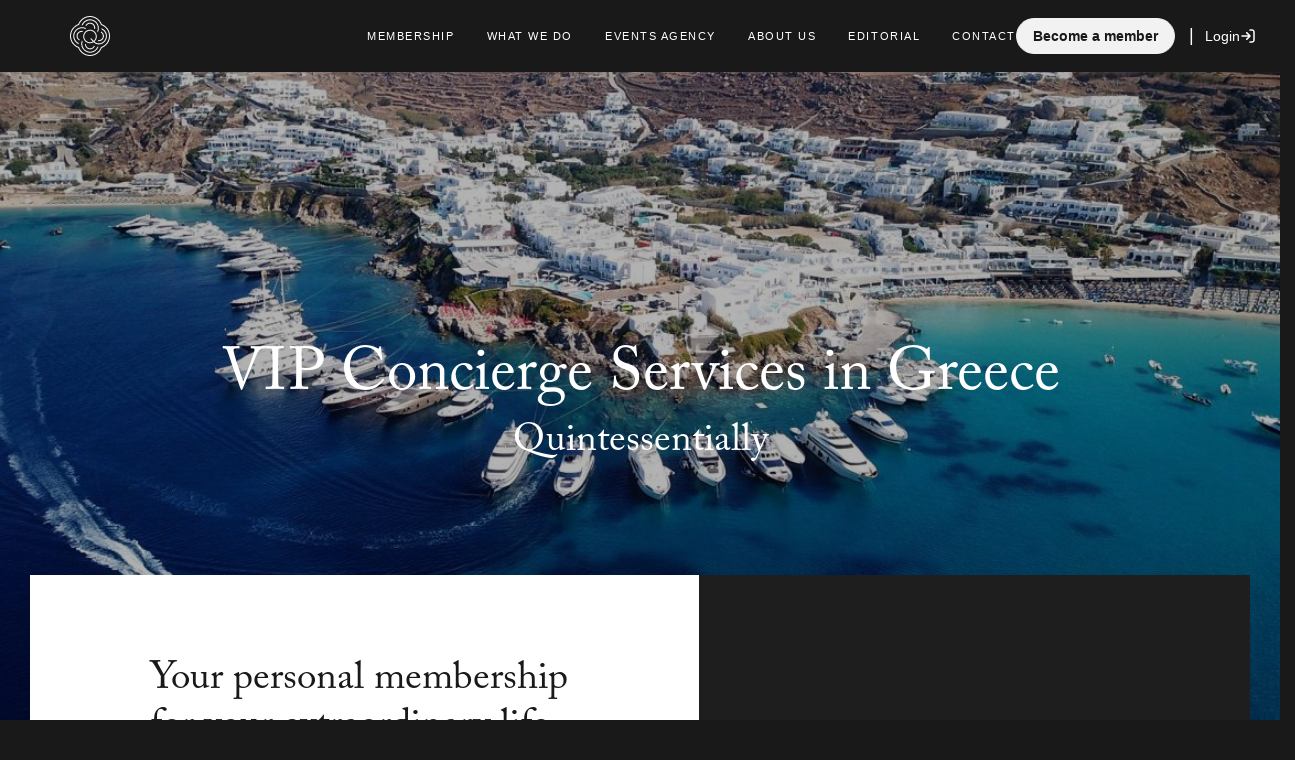

--- FILE ---
content_type: text/html; charset=UTF-8
request_url: https://quintessentially.com/vip-concierge-services-greece
body_size: 69621
content:

    			
	<!DOCTYPE html>
	<html lang="en-GB" dir="ltr">
		<head>
			<script type="text/javascript">
				fetch('/dynamic/viewevent');
			</script>

						<meta charset="utf-8">
			<meta http-equiv="X-UA-Compatible" content="IE=edge"><script type="text/javascript">(window.NREUM||(NREUM={})).init={privacy:{cookies_enabled:true},ajax:{deny_list:["bam.eu01.nr-data.net"]},feature_flags:["soft_nav"],distributed_tracing:{enabled:true}};(window.NREUM||(NREUM={})).loader_config={agentID:"538676457",accountID:"4751087",trustKey:"4751087",xpid:"UAECUFZbDxAEV1FQAwQDVV0=",licenseKey:"NRJS-d8777884d097486fb06",applicationID:"430245439",browserID:"538676457"};;/*! For license information please see nr-loader-spa-1.307.0.min.js.LICENSE.txt */
(()=>{var e,t,r={384:(e,t,r)=>{"use strict";r.d(t,{NT:()=>a,US:()=>u,Zm:()=>o,bQ:()=>d,dV:()=>c,pV:()=>l});var n=r(6154),i=r(1863),s=r(1910);const a={beacon:"bam.nr-data.net",errorBeacon:"bam.nr-data.net"};function o(){return n.gm.NREUM||(n.gm.NREUM={}),void 0===n.gm.newrelic&&(n.gm.newrelic=n.gm.NREUM),n.gm.NREUM}function c(){let e=o();return e.o||(e.o={ST:n.gm.setTimeout,SI:n.gm.setImmediate||n.gm.setInterval,CT:n.gm.clearTimeout,XHR:n.gm.XMLHttpRequest,REQ:n.gm.Request,EV:n.gm.Event,PR:n.gm.Promise,MO:n.gm.MutationObserver,FETCH:n.gm.fetch,WS:n.gm.WebSocket},(0,s.i)(...Object.values(e.o))),e}function d(e,t){let r=o();r.initializedAgents??={},t.initializedAt={ms:(0,i.t)(),date:new Date},r.initializedAgents[e]=t}function u(e,t){o()[e]=t}function l(){return function(){let e=o();const t=e.info||{};e.info={beacon:a.beacon,errorBeacon:a.errorBeacon,...t}}(),function(){let e=o();const t=e.init||{};e.init={...t}}(),c(),function(){let e=o();const t=e.loader_config||{};e.loader_config={...t}}(),o()}},782:(e,t,r)=>{"use strict";r.d(t,{T:()=>n});const n=r(860).K7.pageViewTiming},860:(e,t,r)=>{"use strict";r.d(t,{$J:()=>u,K7:()=>c,P3:()=>d,XX:()=>i,Yy:()=>o,df:()=>s,qY:()=>n,v4:()=>a});const n="events",i="jserrors",s="browser/blobs",a="rum",o="browser/logs",c={ajax:"ajax",genericEvents:"generic_events",jserrors:i,logging:"logging",metrics:"metrics",pageAction:"page_action",pageViewEvent:"page_view_event",pageViewTiming:"page_view_timing",sessionReplay:"session_replay",sessionTrace:"session_trace",softNav:"soft_navigations",spa:"spa"},d={[c.pageViewEvent]:1,[c.pageViewTiming]:2,[c.metrics]:3,[c.jserrors]:4,[c.spa]:5,[c.ajax]:6,[c.sessionTrace]:7,[c.softNav]:8,[c.sessionReplay]:9,[c.logging]:10,[c.genericEvents]:11},u={[c.pageViewEvent]:a,[c.pageViewTiming]:n,[c.ajax]:n,[c.spa]:n,[c.softNav]:n,[c.metrics]:i,[c.jserrors]:i,[c.sessionTrace]:s,[c.sessionReplay]:s,[c.logging]:o,[c.genericEvents]:"ins"}},944:(e,t,r)=>{"use strict";r.d(t,{R:()=>i});var n=r(3241);function i(e,t){"function"==typeof console.debug&&(console.debug("New Relic Warning: https://github.com/newrelic/newrelic-browser-agent/blob/main/docs/warning-codes.md#".concat(e),t),(0,n.W)({agentIdentifier:null,drained:null,type:"data",name:"warn",feature:"warn",data:{code:e,secondary:t}}))}},993:(e,t,r)=>{"use strict";r.d(t,{A$:()=>s,ET:()=>a,TZ:()=>o,p_:()=>i});var n=r(860);const i={ERROR:"ERROR",WARN:"WARN",INFO:"INFO",DEBUG:"DEBUG",TRACE:"TRACE"},s={OFF:0,ERROR:1,WARN:2,INFO:3,DEBUG:4,TRACE:5},a="log",o=n.K7.logging},1687:(e,t,r)=>{"use strict";r.d(t,{Ak:()=>d,Ze:()=>h,x3:()=>u});var n=r(3241),i=r(7836),s=r(3606),a=r(860),o=r(2646);const c={};function d(e,t){const r={staged:!1,priority:a.P3[t]||0};l(e),c[e].get(t)||c[e].set(t,r)}function u(e,t){e&&c[e]&&(c[e].get(t)&&c[e].delete(t),p(e,t,!1),c[e].size&&f(e))}function l(e){if(!e)throw new Error("agentIdentifier required");c[e]||(c[e]=new Map)}function h(e="",t="feature",r=!1){if(l(e),!e||!c[e].get(t)||r)return p(e,t);c[e].get(t).staged=!0,f(e)}function f(e){const t=Array.from(c[e]);t.every(([e,t])=>t.staged)&&(t.sort((e,t)=>e[1].priority-t[1].priority),t.forEach(([t])=>{c[e].delete(t),p(e,t)}))}function p(e,t,r=!0){const a=e?i.ee.get(e):i.ee,c=s.i.handlers;if(!a.aborted&&a.backlog&&c){if((0,n.W)({agentIdentifier:e,type:"lifecycle",name:"drain",feature:t}),r){const e=a.backlog[t],r=c[t];if(r){for(let t=0;e&&t<e.length;++t)g(e[t],r);Object.entries(r).forEach(([e,t])=>{Object.values(t||{}).forEach(t=>{t[0]?.on&&t[0]?.context()instanceof o.y&&t[0].on(e,t[1])})})}}a.isolatedBacklog||delete c[t],a.backlog[t]=null,a.emit("drain-"+t,[])}}function g(e,t){var r=e[1];Object.values(t[r]||{}).forEach(t=>{var r=e[0];if(t[0]===r){var n=t[1],i=e[3],s=e[2];n.apply(i,s)}})}},1738:(e,t,r)=>{"use strict";r.d(t,{U:()=>f,Y:()=>h});var n=r(3241),i=r(9908),s=r(1863),a=r(944),o=r(5701),c=r(3969),d=r(8362),u=r(860),l=r(4261);function h(e,t,r,s){const h=s||r;!h||h[e]&&h[e]!==d.d.prototype[e]||(h[e]=function(){(0,i.p)(c.xV,["API/"+e+"/called"],void 0,u.K7.metrics,r.ee),(0,n.W)({agentIdentifier:r.agentIdentifier,drained:!!o.B?.[r.agentIdentifier],type:"data",name:"api",feature:l.Pl+e,data:{}});try{return t.apply(this,arguments)}catch(e){(0,a.R)(23,e)}})}function f(e,t,r,n,a){const o=e.info;null===r?delete o.jsAttributes[t]:o.jsAttributes[t]=r,(a||null===r)&&(0,i.p)(l.Pl+n,[(0,s.t)(),t,r],void 0,"session",e.ee)}},1741:(e,t,r)=>{"use strict";r.d(t,{W:()=>s});var n=r(944),i=r(4261);class s{#e(e,...t){if(this[e]!==s.prototype[e])return this[e](...t);(0,n.R)(35,e)}addPageAction(e,t){return this.#e(i.hG,e,t)}register(e){return this.#e(i.eY,e)}recordCustomEvent(e,t){return this.#e(i.fF,e,t)}setPageViewName(e,t){return this.#e(i.Fw,e,t)}setCustomAttribute(e,t,r){return this.#e(i.cD,e,t,r)}noticeError(e,t){return this.#e(i.o5,e,t)}setUserId(e,t=!1){return this.#e(i.Dl,e,t)}setApplicationVersion(e){return this.#e(i.nb,e)}setErrorHandler(e){return this.#e(i.bt,e)}addRelease(e,t){return this.#e(i.k6,e,t)}log(e,t){return this.#e(i.$9,e,t)}start(){return this.#e(i.d3)}finished(e){return this.#e(i.BL,e)}recordReplay(){return this.#e(i.CH)}pauseReplay(){return this.#e(i.Tb)}addToTrace(e){return this.#e(i.U2,e)}setCurrentRouteName(e){return this.#e(i.PA,e)}interaction(e){return this.#e(i.dT,e)}wrapLogger(e,t,r){return this.#e(i.Wb,e,t,r)}measure(e,t){return this.#e(i.V1,e,t)}consent(e){return this.#e(i.Pv,e)}}},1863:(e,t,r)=>{"use strict";function n(){return Math.floor(performance.now())}r.d(t,{t:()=>n})},1910:(e,t,r)=>{"use strict";r.d(t,{i:()=>s});var n=r(944);const i=new Map;function s(...e){return e.every(e=>{if(i.has(e))return i.get(e);const t="function"==typeof e?e.toString():"",r=t.includes("[native code]"),s=t.includes("nrWrapper");return r||s||(0,n.R)(64,e?.name||t),i.set(e,r),r})}},2555:(e,t,r)=>{"use strict";r.d(t,{D:()=>o,f:()=>a});var n=r(384),i=r(8122);const s={beacon:n.NT.beacon,errorBeacon:n.NT.errorBeacon,licenseKey:void 0,applicationID:void 0,sa:void 0,queueTime:void 0,applicationTime:void 0,ttGuid:void 0,user:void 0,account:void 0,product:void 0,extra:void 0,jsAttributes:{},userAttributes:void 0,atts:void 0,transactionName:void 0,tNamePlain:void 0};function a(e){try{return!!e.licenseKey&&!!e.errorBeacon&&!!e.applicationID}catch(e){return!1}}const o=e=>(0,i.a)(e,s)},2614:(e,t,r)=>{"use strict";r.d(t,{BB:()=>a,H3:()=>n,g:()=>d,iL:()=>c,tS:()=>o,uh:()=>i,wk:()=>s});const n="NRBA",i="SESSION",s=144e5,a=18e5,o={STARTED:"session-started",PAUSE:"session-pause",RESET:"session-reset",RESUME:"session-resume",UPDATE:"session-update"},c={SAME_TAB:"same-tab",CROSS_TAB:"cross-tab"},d={OFF:0,FULL:1,ERROR:2}},2646:(e,t,r)=>{"use strict";r.d(t,{y:()=>n});class n{constructor(e){this.contextId=e}}},2843:(e,t,r)=>{"use strict";r.d(t,{G:()=>s,u:()=>i});var n=r(3878);function i(e,t=!1,r,i){(0,n.DD)("visibilitychange",function(){if(t)return void("hidden"===document.visibilityState&&e());e(document.visibilityState)},r,i)}function s(e,t,r){(0,n.sp)("pagehide",e,t,r)}},3241:(e,t,r)=>{"use strict";r.d(t,{W:()=>s});var n=r(6154);const i="newrelic";function s(e={}){try{n.gm.dispatchEvent(new CustomEvent(i,{detail:e}))}catch(e){}}},3304:(e,t,r)=>{"use strict";r.d(t,{A:()=>s});var n=r(7836);const i=()=>{const e=new WeakSet;return(t,r)=>{if("object"==typeof r&&null!==r){if(e.has(r))return;e.add(r)}return r}};function s(e){try{return JSON.stringify(e,i())??""}catch(e){try{n.ee.emit("internal-error",[e])}catch(e){}return""}}},3333:(e,t,r)=>{"use strict";r.d(t,{$v:()=>u,TZ:()=>n,Xh:()=>c,Zp:()=>i,kd:()=>d,mq:()=>o,nf:()=>a,qN:()=>s});const n=r(860).K7.genericEvents,i=["auxclick","click","copy","keydown","paste","scrollend"],s=["focus","blur"],a=4,o=1e3,c=2e3,d=["PageAction","UserAction","BrowserPerformance"],u={RESOURCES:"experimental.resources",REGISTER:"register"}},3434:(e,t,r)=>{"use strict";r.d(t,{Jt:()=>s,YM:()=>d});var n=r(7836),i=r(5607);const s="nr@original:".concat(i.W),a=50;var o=Object.prototype.hasOwnProperty,c=!1;function d(e,t){return e||(e=n.ee),r.inPlace=function(e,t,n,i,s){n||(n="");const a="-"===n.charAt(0);for(let o=0;o<t.length;o++){const c=t[o],d=e[c];l(d)||(e[c]=r(d,a?c+n:n,i,c,s))}},r.flag=s,r;function r(t,r,n,c,d){return l(t)?t:(r||(r=""),nrWrapper[s]=t,function(e,t,r){if(Object.defineProperty&&Object.keys)try{return Object.keys(e).forEach(function(r){Object.defineProperty(t,r,{get:function(){return e[r]},set:function(t){return e[r]=t,t}})}),t}catch(e){u([e],r)}for(var n in e)o.call(e,n)&&(t[n]=e[n])}(t,nrWrapper,e),nrWrapper);function nrWrapper(){var s,o,l,h;let f;try{o=this,s=[...arguments],l="function"==typeof n?n(s,o):n||{}}catch(t){u([t,"",[s,o,c],l],e)}i(r+"start",[s,o,c],l,d);const p=performance.now();let g;try{return h=t.apply(o,s),g=performance.now(),h}catch(e){throw g=performance.now(),i(r+"err",[s,o,e],l,d),f=e,f}finally{const e=g-p,t={start:p,end:g,duration:e,isLongTask:e>=a,methodName:c,thrownError:f};t.isLongTask&&i("long-task",[t,o],l,d),i(r+"end",[s,o,h],l,d)}}}function i(r,n,i,s){if(!c||t){var a=c;c=!0;try{e.emit(r,n,i,t,s)}catch(t){u([t,r,n,i],e)}c=a}}}function u(e,t){t||(t=n.ee);try{t.emit("internal-error",e)}catch(e){}}function l(e){return!(e&&"function"==typeof e&&e.apply&&!e[s])}},3606:(e,t,r)=>{"use strict";r.d(t,{i:()=>s});var n=r(9908);s.on=a;var i=s.handlers={};function s(e,t,r,s){a(s||n.d,i,e,t,r)}function a(e,t,r,i,s){s||(s="feature"),e||(e=n.d);var a=t[s]=t[s]||{};(a[r]=a[r]||[]).push([e,i])}},3738:(e,t,r)=>{"use strict";r.d(t,{He:()=>i,Kp:()=>o,Lc:()=>d,Rz:()=>u,TZ:()=>n,bD:()=>s,d3:()=>a,jx:()=>l,sl:()=>h,uP:()=>c});const n=r(860).K7.sessionTrace,i="bstResource",s="resource",a="-start",o="-end",c="fn"+a,d="fn"+o,u="pushState",l=1e3,h=3e4},3785:(e,t,r)=>{"use strict";r.d(t,{R:()=>c,b:()=>d});var n=r(9908),i=r(1863),s=r(860),a=r(3969),o=r(993);function c(e,t,r={},c=o.p_.INFO,d=!0,u,l=(0,i.t)()){(0,n.p)(a.xV,["API/logging/".concat(c.toLowerCase(),"/called")],void 0,s.K7.metrics,e),(0,n.p)(o.ET,[l,t,r,c,d,u],void 0,s.K7.logging,e)}function d(e){return"string"==typeof e&&Object.values(o.p_).some(t=>t===e.toUpperCase().trim())}},3878:(e,t,r)=>{"use strict";function n(e,t){return{capture:e,passive:!1,signal:t}}function i(e,t,r=!1,i){window.addEventListener(e,t,n(r,i))}function s(e,t,r=!1,i){document.addEventListener(e,t,n(r,i))}r.d(t,{DD:()=>s,jT:()=>n,sp:()=>i})},3962:(e,t,r)=>{"use strict";r.d(t,{AM:()=>a,O2:()=>l,OV:()=>s,Qu:()=>h,TZ:()=>c,ih:()=>f,pP:()=>o,t1:()=>u,tC:()=>i,wD:()=>d});var n=r(860);const i=["click","keydown","submit"],s="popstate",a="api",o="initialPageLoad",c=n.K7.softNav,d=5e3,u=500,l={INITIAL_PAGE_LOAD:"",ROUTE_CHANGE:1,UNSPECIFIED:2},h={INTERACTION:1,AJAX:2,CUSTOM_END:3,CUSTOM_TRACER:4},f={IP:"in progress",PF:"pending finish",FIN:"finished",CAN:"cancelled"}},3969:(e,t,r)=>{"use strict";r.d(t,{TZ:()=>n,XG:()=>o,rs:()=>i,xV:()=>a,z_:()=>s});const n=r(860).K7.metrics,i="sm",s="cm",a="storeSupportabilityMetrics",o="storeEventMetrics"},4234:(e,t,r)=>{"use strict";r.d(t,{W:()=>s});var n=r(7836),i=r(1687);class s{constructor(e,t){this.agentIdentifier=e,this.ee=n.ee.get(e),this.featureName=t,this.blocked=!1}deregisterDrain(){(0,i.x3)(this.agentIdentifier,this.featureName)}}},4261:(e,t,r)=>{"use strict";r.d(t,{$9:()=>u,BL:()=>c,CH:()=>p,Dl:()=>R,Fw:()=>w,PA:()=>v,Pl:()=>n,Pv:()=>A,Tb:()=>h,U2:()=>a,V1:()=>E,Wb:()=>T,bt:()=>y,cD:()=>b,d3:()=>x,dT:()=>d,eY:()=>g,fF:()=>f,hG:()=>s,hw:()=>i,k6:()=>o,nb:()=>m,o5:()=>l});const n="api-",i=n+"ixn-",s="addPageAction",a="addToTrace",o="addRelease",c="finished",d="interaction",u="log",l="noticeError",h="pauseReplay",f="recordCustomEvent",p="recordReplay",g="register",m="setApplicationVersion",v="setCurrentRouteName",b="setCustomAttribute",y="setErrorHandler",w="setPageViewName",R="setUserId",x="start",T="wrapLogger",E="measure",A="consent"},4387:(e,t,r)=>{"use strict";function n(e={}){return!(!e.id||!e.name)}function i(e){return"string"==typeof e&&e.trim().length<501||"number"==typeof e}function s(e,t){if(2!==t?.harvestEndpointVersion)return{};const r=t.agentRef.runtime.appMetadata.agents[0].entityGuid;return n(e)?{"source.id":e.id,"source.name":e.name,"source.type":e.type,"parent.id":e.parent?.id||r}:{"entity.guid":r,appId:t.agentRef.info.applicationID}}r.d(t,{Ux:()=>s,c7:()=>n,yo:()=>i})},5205:(e,t,r)=>{"use strict";r.d(t,{j:()=>S});var n=r(384),i=r(1741);var s=r(2555),a=r(3333);const o=e=>{if(!e||"string"!=typeof e)return!1;try{document.createDocumentFragment().querySelector(e)}catch{return!1}return!0};var c=r(2614),d=r(944),u=r(8122);const l="[data-nr-mask]",h=e=>(0,u.a)(e,(()=>{const e={feature_flags:[],experimental:{allow_registered_children:!1,resources:!1},mask_selector:"*",block_selector:"[data-nr-block]",mask_input_options:{color:!1,date:!1,"datetime-local":!1,email:!1,month:!1,number:!1,range:!1,search:!1,tel:!1,text:!1,time:!1,url:!1,week:!1,textarea:!1,select:!1,password:!0}};return{ajax:{deny_list:void 0,block_internal:!0,enabled:!0,autoStart:!0},api:{get allow_registered_children(){return e.feature_flags.includes(a.$v.REGISTER)||e.experimental.allow_registered_children},set allow_registered_children(t){e.experimental.allow_registered_children=t},duplicate_registered_data:!1},browser_consent_mode:{enabled:!1},distributed_tracing:{enabled:void 0,exclude_newrelic_header:void 0,cors_use_newrelic_header:void 0,cors_use_tracecontext_headers:void 0,allowed_origins:void 0},get feature_flags(){return e.feature_flags},set feature_flags(t){e.feature_flags=t},generic_events:{enabled:!0,autoStart:!0},harvest:{interval:30},jserrors:{enabled:!0,autoStart:!0},logging:{enabled:!0,autoStart:!0},metrics:{enabled:!0,autoStart:!0},obfuscate:void 0,page_action:{enabled:!0},page_view_event:{enabled:!0,autoStart:!0},page_view_timing:{enabled:!0,autoStart:!0},performance:{capture_marks:!1,capture_measures:!1,capture_detail:!0,resources:{get enabled(){return e.feature_flags.includes(a.$v.RESOURCES)||e.experimental.resources},set enabled(t){e.experimental.resources=t},asset_types:[],first_party_domains:[],ignore_newrelic:!0}},privacy:{cookies_enabled:!0},proxy:{assets:void 0,beacon:void 0},session:{expiresMs:c.wk,inactiveMs:c.BB},session_replay:{autoStart:!0,enabled:!1,preload:!1,sampling_rate:10,error_sampling_rate:100,collect_fonts:!1,inline_images:!1,fix_stylesheets:!0,mask_all_inputs:!0,get mask_text_selector(){return e.mask_selector},set mask_text_selector(t){o(t)?e.mask_selector="".concat(t,",").concat(l):""===t||null===t?e.mask_selector=l:(0,d.R)(5,t)},get block_class(){return"nr-block"},get ignore_class(){return"nr-ignore"},get mask_text_class(){return"nr-mask"},get block_selector(){return e.block_selector},set block_selector(t){o(t)?e.block_selector+=",".concat(t):""!==t&&(0,d.R)(6,t)},get mask_input_options(){return e.mask_input_options},set mask_input_options(t){t&&"object"==typeof t?e.mask_input_options={...t,password:!0}:(0,d.R)(7,t)}},session_trace:{enabled:!0,autoStart:!0},soft_navigations:{enabled:!0,autoStart:!0},spa:{enabled:!0,autoStart:!0},ssl:void 0,user_actions:{enabled:!0,elementAttributes:["id","className","tagName","type"]}}})());var f=r(6154),p=r(9324);let g=0;const m={buildEnv:p.F3,distMethod:p.Xs,version:p.xv,originTime:f.WN},v={consented:!1},b={appMetadata:{},get consented(){return this.session?.state?.consent||v.consented},set consented(e){v.consented=e},customTransaction:void 0,denyList:void 0,disabled:!1,harvester:void 0,isolatedBacklog:!1,isRecording:!1,loaderType:void 0,maxBytes:3e4,obfuscator:void 0,onerror:void 0,ptid:void 0,releaseIds:{},session:void 0,timeKeeper:void 0,registeredEntities:[],jsAttributesMetadata:{bytes:0},get harvestCount(){return++g}},y=e=>{const t=(0,u.a)(e,b),r=Object.keys(m).reduce((e,t)=>(e[t]={value:m[t],writable:!1,configurable:!0,enumerable:!0},e),{});return Object.defineProperties(t,r)};var w=r(5701);const R=e=>{const t=e.startsWith("http");e+="/",r.p=t?e:"https://"+e};var x=r(7836),T=r(3241);const E={accountID:void 0,trustKey:void 0,agentID:void 0,licenseKey:void 0,applicationID:void 0,xpid:void 0},A=e=>(0,u.a)(e,E),_=new Set;function S(e,t={},r,a){let{init:o,info:c,loader_config:d,runtime:u={},exposed:l=!0}=t;if(!c){const e=(0,n.pV)();o=e.init,c=e.info,d=e.loader_config}e.init=h(o||{}),e.loader_config=A(d||{}),c.jsAttributes??={},f.bv&&(c.jsAttributes.isWorker=!0),e.info=(0,s.D)(c);const p=e.init,g=[c.beacon,c.errorBeacon];_.has(e.agentIdentifier)||(p.proxy.assets&&(R(p.proxy.assets),g.push(p.proxy.assets)),p.proxy.beacon&&g.push(p.proxy.beacon),e.beacons=[...g],function(e){const t=(0,n.pV)();Object.getOwnPropertyNames(i.W.prototype).forEach(r=>{const n=i.W.prototype[r];if("function"!=typeof n||"constructor"===n)return;let s=t[r];e[r]&&!1!==e.exposed&&"micro-agent"!==e.runtime?.loaderType&&(t[r]=(...t)=>{const n=e[r](...t);return s?s(...t):n})})}(e),(0,n.US)("activatedFeatures",w.B)),u.denyList=[...p.ajax.deny_list||[],...p.ajax.block_internal?g:[]],u.ptid=e.agentIdentifier,u.loaderType=r,e.runtime=y(u),_.has(e.agentIdentifier)||(e.ee=x.ee.get(e.agentIdentifier),e.exposed=l,(0,T.W)({agentIdentifier:e.agentIdentifier,drained:!!w.B?.[e.agentIdentifier],type:"lifecycle",name:"initialize",feature:void 0,data:e.config})),_.add(e.agentIdentifier)}},5270:(e,t,r)=>{"use strict";r.d(t,{Aw:()=>a,SR:()=>s,rF:()=>o});var n=r(384),i=r(7767);function s(e){return!!(0,n.dV)().o.MO&&(0,i.V)(e)&&!0===e?.session_trace.enabled}function a(e){return!0===e?.session_replay.preload&&s(e)}function o(e,t){try{if("string"==typeof t?.type){if("password"===t.type.toLowerCase())return"*".repeat(e?.length||0);if(void 0!==t?.dataset?.nrUnmask||t?.classList?.contains("nr-unmask"))return e}}catch(e){}return"string"==typeof e?e.replace(/[\S]/g,"*"):"*".repeat(e?.length||0)}},5289:(e,t,r)=>{"use strict";r.d(t,{GG:()=>a,Qr:()=>c,sB:()=>o});var n=r(3878),i=r(6389);function s(){return"undefined"==typeof document||"complete"===document.readyState}function a(e,t){if(s())return e();const r=(0,i.J)(e),a=setInterval(()=>{s()&&(clearInterval(a),r())},500);(0,n.sp)("load",r,t)}function o(e){if(s())return e();(0,n.DD)("DOMContentLoaded",e)}function c(e){if(s())return e();(0,n.sp)("popstate",e)}},5607:(e,t,r)=>{"use strict";r.d(t,{W:()=>n});const n=(0,r(9566).bz)()},5701:(e,t,r)=>{"use strict";r.d(t,{B:()=>s,t:()=>a});var n=r(3241);const i=new Set,s={};function a(e,t){const r=t.agentIdentifier;s[r]??={},e&&"object"==typeof e&&(i.has(r)||(t.ee.emit("rumresp",[e]),s[r]=e,i.add(r),(0,n.W)({agentIdentifier:r,loaded:!0,drained:!0,type:"lifecycle",name:"load",feature:void 0,data:e})))}},6154:(e,t,r)=>{"use strict";r.d(t,{OF:()=>d,RI:()=>i,WN:()=>h,bv:()=>s,eN:()=>f,gm:()=>a,lR:()=>l,m:()=>c,mw:()=>o,sb:()=>u});var n=r(1863);const i="undefined"!=typeof window&&!!window.document,s="undefined"!=typeof WorkerGlobalScope&&("undefined"!=typeof self&&self instanceof WorkerGlobalScope&&self.navigator instanceof WorkerNavigator||"undefined"!=typeof globalThis&&globalThis instanceof WorkerGlobalScope&&globalThis.navigator instanceof WorkerNavigator),a=i?window:"undefined"!=typeof WorkerGlobalScope&&("undefined"!=typeof self&&self instanceof WorkerGlobalScope&&self||"undefined"!=typeof globalThis&&globalThis instanceof WorkerGlobalScope&&globalThis),o=Boolean("hidden"===a?.document?.visibilityState),c=""+a?.location,d=/iPad|iPhone|iPod/.test(a.navigator?.userAgent),u=d&&"undefined"==typeof SharedWorker,l=(()=>{const e=a.navigator?.userAgent?.match(/Firefox[/\s](\d+\.\d+)/);return Array.isArray(e)&&e.length>=2?+e[1]:0})(),h=Date.now()-(0,n.t)(),f=()=>"undefined"!=typeof PerformanceNavigationTiming&&a?.performance?.getEntriesByType("navigation")?.[0]?.responseStart},6344:(e,t,r)=>{"use strict";r.d(t,{BB:()=>u,Qb:()=>l,TZ:()=>i,Ug:()=>a,Vh:()=>s,_s:()=>o,bc:()=>d,yP:()=>c});var n=r(2614);const i=r(860).K7.sessionReplay,s="errorDuringReplay",a=.12,o={DomContentLoaded:0,Load:1,FullSnapshot:2,IncrementalSnapshot:3,Meta:4,Custom:5},c={[n.g.ERROR]:15e3,[n.g.FULL]:3e5,[n.g.OFF]:0},d={RESET:{message:"Session was reset",sm:"Reset"},IMPORT:{message:"Recorder failed to import",sm:"Import"},TOO_MANY:{message:"429: Too Many Requests",sm:"Too-Many"},TOO_BIG:{message:"Payload was too large",sm:"Too-Big"},CROSS_TAB:{message:"Session Entity was set to OFF on another tab",sm:"Cross-Tab"},ENTITLEMENTS:{message:"Session Replay is not allowed and will not be started",sm:"Entitlement"}},u=5e3,l={API:"api",RESUME:"resume",SWITCH_TO_FULL:"switchToFull",INITIALIZE:"initialize",PRELOAD:"preload"}},6389:(e,t,r)=>{"use strict";function n(e,t=500,r={}){const n=r?.leading||!1;let i;return(...r)=>{n&&void 0===i&&(e.apply(this,r),i=setTimeout(()=>{i=clearTimeout(i)},t)),n||(clearTimeout(i),i=setTimeout(()=>{e.apply(this,r)},t))}}function i(e){let t=!1;return(...r)=>{t||(t=!0,e.apply(this,r))}}r.d(t,{J:()=>i,s:()=>n})},6630:(e,t,r)=>{"use strict";r.d(t,{T:()=>n});const n=r(860).K7.pageViewEvent},6774:(e,t,r)=>{"use strict";r.d(t,{T:()=>n});const n=r(860).K7.jserrors},7295:(e,t,r)=>{"use strict";r.d(t,{Xv:()=>a,gX:()=>i,iW:()=>s});var n=[];function i(e){if(!e||s(e))return!1;if(0===n.length)return!0;if("*"===n[0].hostname)return!1;for(var t=0;t<n.length;t++){var r=n[t];if(r.hostname.test(e.hostname)&&r.pathname.test(e.pathname))return!1}return!0}function s(e){return void 0===e.hostname}function a(e){if(n=[],e&&e.length)for(var t=0;t<e.length;t++){let r=e[t];if(!r)continue;if("*"===r)return void(n=[{hostname:"*"}]);0===r.indexOf("http://")?r=r.substring(7):0===r.indexOf("https://")&&(r=r.substring(8));const i=r.indexOf("/");let s,a;i>0?(s=r.substring(0,i),a=r.substring(i)):(s=r,a="*");let[c]=s.split(":");n.push({hostname:o(c),pathname:o(a,!0)})}}function o(e,t=!1){const r=e.replace(/[.+?^${}()|[\]\\]/g,e=>"\\"+e).replace(/\*/g,".*?");return new RegExp((t?"^":"")+r+"$")}},7485:(e,t,r)=>{"use strict";r.d(t,{D:()=>i});var n=r(6154);function i(e){if(0===(e||"").indexOf("data:"))return{protocol:"data"};try{const t=new URL(e,location.href),r={port:t.port,hostname:t.hostname,pathname:t.pathname,search:t.search,protocol:t.protocol.slice(0,t.protocol.indexOf(":")),sameOrigin:t.protocol===n.gm?.location?.protocol&&t.host===n.gm?.location?.host};return r.port&&""!==r.port||("http:"===t.protocol&&(r.port="80"),"https:"===t.protocol&&(r.port="443")),r.pathname&&""!==r.pathname?r.pathname.startsWith("/")||(r.pathname="/".concat(r.pathname)):r.pathname="/",r}catch(e){return{}}}},7699:(e,t,r)=>{"use strict";r.d(t,{It:()=>s,KC:()=>o,No:()=>i,qh:()=>a});var n=r(860);const i=16e3,s=1e6,a="SESSION_ERROR",o={[n.K7.logging]:!0,[n.K7.genericEvents]:!1,[n.K7.jserrors]:!1,[n.K7.ajax]:!1}},7767:(e,t,r)=>{"use strict";r.d(t,{V:()=>i});var n=r(6154);const i=e=>n.RI&&!0===e?.privacy.cookies_enabled},7836:(e,t,r)=>{"use strict";r.d(t,{P:()=>o,ee:()=>c});var n=r(384),i=r(8990),s=r(2646),a=r(5607);const o="nr@context:".concat(a.W),c=function e(t,r){var n={},a={},u={},l=!1;try{l=16===r.length&&d.initializedAgents?.[r]?.runtime.isolatedBacklog}catch(e){}var h={on:p,addEventListener:p,removeEventListener:function(e,t){var r=n[e];if(!r)return;for(var i=0;i<r.length;i++)r[i]===t&&r.splice(i,1)},emit:function(e,r,n,i,s){!1!==s&&(s=!0);if(c.aborted&&!i)return;t&&s&&t.emit(e,r,n);var o=f(n);g(e).forEach(e=>{e.apply(o,r)});var d=v()[a[e]];d&&d.push([h,e,r,o]);return o},get:m,listeners:g,context:f,buffer:function(e,t){const r=v();if(t=t||"feature",h.aborted)return;Object.entries(e||{}).forEach(([e,n])=>{a[n]=t,t in r||(r[t]=[])})},abort:function(){h._aborted=!0,Object.keys(h.backlog).forEach(e=>{delete h.backlog[e]})},isBuffering:function(e){return!!v()[a[e]]},debugId:r,backlog:l?{}:t&&"object"==typeof t.backlog?t.backlog:{},isolatedBacklog:l};return Object.defineProperty(h,"aborted",{get:()=>{let e=h._aborted||!1;return e||(t&&(e=t.aborted),e)}}),h;function f(e){return e&&e instanceof s.y?e:e?(0,i.I)(e,o,()=>new s.y(o)):new s.y(o)}function p(e,t){n[e]=g(e).concat(t)}function g(e){return n[e]||[]}function m(t){return u[t]=u[t]||e(h,t)}function v(){return h.backlog}}(void 0,"globalEE"),d=(0,n.Zm)();d.ee||(d.ee=c)},8122:(e,t,r)=>{"use strict";r.d(t,{a:()=>i});var n=r(944);function i(e,t){try{if(!e||"object"!=typeof e)return(0,n.R)(3);if(!t||"object"!=typeof t)return(0,n.R)(4);const r=Object.create(Object.getPrototypeOf(t),Object.getOwnPropertyDescriptors(t)),s=0===Object.keys(r).length?e:r;for(let a in s)if(void 0!==e[a])try{if(null===e[a]){r[a]=null;continue}Array.isArray(e[a])&&Array.isArray(t[a])?r[a]=Array.from(new Set([...e[a],...t[a]])):"object"==typeof e[a]&&"object"==typeof t[a]?r[a]=i(e[a],t[a]):r[a]=e[a]}catch(e){r[a]||(0,n.R)(1,e)}return r}catch(e){(0,n.R)(2,e)}}},8139:(e,t,r)=>{"use strict";r.d(t,{u:()=>h});var n=r(7836),i=r(3434),s=r(8990),a=r(6154);const o={},c=a.gm.XMLHttpRequest,d="addEventListener",u="removeEventListener",l="nr@wrapped:".concat(n.P);function h(e){var t=function(e){return(e||n.ee).get("events")}(e);if(o[t.debugId]++)return t;o[t.debugId]=1;var r=(0,i.YM)(t,!0);function h(e){r.inPlace(e,[d,u],"-",p)}function p(e,t){return e[1]}return"getPrototypeOf"in Object&&(a.RI&&f(document,h),c&&f(c.prototype,h),f(a.gm,h)),t.on(d+"-start",function(e,t){var n=e[1];if(null!==n&&("function"==typeof n||"object"==typeof n)&&"newrelic"!==e[0]){var i=(0,s.I)(n,l,function(){var e={object:function(){if("function"!=typeof n.handleEvent)return;return n.handleEvent.apply(n,arguments)},function:n}[typeof n];return e?r(e,"fn-",null,e.name||"anonymous"):n});this.wrapped=e[1]=i}}),t.on(u+"-start",function(e){e[1]=this.wrapped||e[1]}),t}function f(e,t,...r){let n=e;for(;"object"==typeof n&&!Object.prototype.hasOwnProperty.call(n,d);)n=Object.getPrototypeOf(n);n&&t(n,...r)}},8362:(e,t,r)=>{"use strict";r.d(t,{d:()=>s});var n=r(9566),i=r(1741);class s extends i.W{agentIdentifier=(0,n.LA)(16)}},8374:(e,t,r)=>{r.nc=(()=>{try{return document?.currentScript?.nonce}catch(e){}return""})()},8990:(e,t,r)=>{"use strict";r.d(t,{I:()=>i});var n=Object.prototype.hasOwnProperty;function i(e,t,r){if(n.call(e,t))return e[t];var i=r();if(Object.defineProperty&&Object.keys)try{return Object.defineProperty(e,t,{value:i,writable:!0,enumerable:!1}),i}catch(e){}return e[t]=i,i}},9300:(e,t,r)=>{"use strict";r.d(t,{T:()=>n});const n=r(860).K7.ajax},9324:(e,t,r)=>{"use strict";r.d(t,{AJ:()=>a,F3:()=>i,Xs:()=>s,Yq:()=>o,xv:()=>n});const n="1.307.0",i="PROD",s="CDN",a="@newrelic/rrweb",o="1.0.1"},9566:(e,t,r)=>{"use strict";r.d(t,{LA:()=>o,ZF:()=>c,bz:()=>a,el:()=>d});var n=r(6154);const i="xxxxxxxx-xxxx-4xxx-yxxx-xxxxxxxxxxxx";function s(e,t){return e?15&e[t]:16*Math.random()|0}function a(){const e=n.gm?.crypto||n.gm?.msCrypto;let t,r=0;return e&&e.getRandomValues&&(t=e.getRandomValues(new Uint8Array(30))),i.split("").map(e=>"x"===e?s(t,r++).toString(16):"y"===e?(3&s()|8).toString(16):e).join("")}function o(e){const t=n.gm?.crypto||n.gm?.msCrypto;let r,i=0;t&&t.getRandomValues&&(r=t.getRandomValues(new Uint8Array(e)));const a=[];for(var o=0;o<e;o++)a.push(s(r,i++).toString(16));return a.join("")}function c(){return o(16)}function d(){return o(32)}},9908:(e,t,r)=>{"use strict";r.d(t,{d:()=>n,p:()=>i});var n=r(7836).ee.get("handle");function i(e,t,r,i,s){s?(s.buffer([e],i),s.emit(e,t,r)):(n.buffer([e],i),n.emit(e,t,r))}}},n={};function i(e){var t=n[e];if(void 0!==t)return t.exports;var s=n[e]={exports:{}};return r[e](s,s.exports,i),s.exports}i.m=r,i.d=(e,t)=>{for(var r in t)i.o(t,r)&&!i.o(e,r)&&Object.defineProperty(e,r,{enumerable:!0,get:t[r]})},i.f={},i.e=e=>Promise.all(Object.keys(i.f).reduce((t,r)=>(i.f[r](e,t),t),[])),i.u=e=>({212:"nr-spa-compressor",249:"nr-spa-recorder",478:"nr-spa"}[e]+"-1.307.0.min.js"),i.o=(e,t)=>Object.prototype.hasOwnProperty.call(e,t),e={},t="NRBA-1.307.0.PROD:",i.l=(r,n,s,a)=>{if(e[r])e[r].push(n);else{var o,c;if(void 0!==s)for(var d=document.getElementsByTagName("script"),u=0;u<d.length;u++){var l=d[u];if(l.getAttribute("src")==r||l.getAttribute("data-webpack")==t+s){o=l;break}}if(!o){c=!0;var h={478:"sha512-bFoj7wd1EcCTt0jkKdFkw+gjDdU092aP1BOVh5n0PjhLNtBCSXj4vpjfIJR8zH8Bn6/XPpFl3gSNOuWVJ98iug==",249:"sha512-FRHQNWDGImhEo7a7lqCuCt6xlBgommnGc+JH2/YGJlngDoH+/3jpT/cyFpwi2M5G6srPVN4wLxrVqskf6KB7bg==",212:"sha512-okml4IaluCF10UG6SWzY+cKPgBNvH2+S5f1FxomzQUHf608N0b9dwoBv/ZFAhJhrdxPgTA4AxlBzwGcjMGIlQQ=="};(o=document.createElement("script")).charset="utf-8",i.nc&&o.setAttribute("nonce",i.nc),o.setAttribute("data-webpack",t+s),o.src=r,0!==o.src.indexOf(window.location.origin+"/")&&(o.crossOrigin="anonymous"),h[a]&&(o.integrity=h[a])}e[r]=[n];var f=(t,n)=>{o.onerror=o.onload=null,clearTimeout(p);var i=e[r];if(delete e[r],o.parentNode&&o.parentNode.removeChild(o),i&&i.forEach(e=>e(n)),t)return t(n)},p=setTimeout(f.bind(null,void 0,{type:"timeout",target:o}),12e4);o.onerror=f.bind(null,o.onerror),o.onload=f.bind(null,o.onload),c&&document.head.appendChild(o)}},i.r=e=>{"undefined"!=typeof Symbol&&Symbol.toStringTag&&Object.defineProperty(e,Symbol.toStringTag,{value:"Module"}),Object.defineProperty(e,"__esModule",{value:!0})},i.p="https://js-agent.newrelic.com/",(()=>{var e={38:0,788:0};i.f.j=(t,r)=>{var n=i.o(e,t)?e[t]:void 0;if(0!==n)if(n)r.push(n[2]);else{var s=new Promise((r,i)=>n=e[t]=[r,i]);r.push(n[2]=s);var a=i.p+i.u(t),o=new Error;i.l(a,r=>{if(i.o(e,t)&&(0!==(n=e[t])&&(e[t]=void 0),n)){var s=r&&("load"===r.type?"missing":r.type),a=r&&r.target&&r.target.src;o.message="Loading chunk "+t+" failed: ("+s+": "+a+")",o.name="ChunkLoadError",o.type=s,o.request=a,n[1](o)}},"chunk-"+t,t)}};var t=(t,r)=>{var n,s,[a,o,c]=r,d=0;if(a.some(t=>0!==e[t])){for(n in o)i.o(o,n)&&(i.m[n]=o[n]);if(c)c(i)}for(t&&t(r);d<a.length;d++)s=a[d],i.o(e,s)&&e[s]&&e[s][0](),e[s]=0},r=self["webpackChunk:NRBA-1.307.0.PROD"]=self["webpackChunk:NRBA-1.307.0.PROD"]||[];r.forEach(t.bind(null,0)),r.push=t.bind(null,r.push.bind(r))})(),(()=>{"use strict";i(8374);var e=i(8362),t=i(860);const r=Object.values(t.K7);var n=i(5205);var s=i(9908),a=i(1863),o=i(4261),c=i(1738);var d=i(1687),u=i(4234),l=i(5289),h=i(6154),f=i(944),p=i(5270),g=i(7767),m=i(6389),v=i(7699);class b extends u.W{constructor(e,t){super(e.agentIdentifier,t),this.agentRef=e,this.abortHandler=void 0,this.featAggregate=void 0,this.loadedSuccessfully=void 0,this.onAggregateImported=new Promise(e=>{this.loadedSuccessfully=e}),this.deferred=Promise.resolve(),!1===e.init[this.featureName].autoStart?this.deferred=new Promise((t,r)=>{this.ee.on("manual-start-all",(0,m.J)(()=>{(0,d.Ak)(e.agentIdentifier,this.featureName),t()}))}):(0,d.Ak)(e.agentIdentifier,t)}importAggregator(e,t,r={}){if(this.featAggregate)return;const n=async()=>{let n;await this.deferred;try{if((0,g.V)(e.init)){const{setupAgentSession:t}=await i.e(478).then(i.bind(i,8766));n=t(e)}}catch(e){(0,f.R)(20,e),this.ee.emit("internal-error",[e]),(0,s.p)(v.qh,[e],void 0,this.featureName,this.ee)}try{if(!this.#t(this.featureName,n,e.init))return(0,d.Ze)(this.agentIdentifier,this.featureName),void this.loadedSuccessfully(!1);const{Aggregate:i}=await t();this.featAggregate=new i(e,r),e.runtime.harvester.initializedAggregates.push(this.featAggregate),this.loadedSuccessfully(!0)}catch(e){(0,f.R)(34,e),this.abortHandler?.(),(0,d.Ze)(this.agentIdentifier,this.featureName,!0),this.loadedSuccessfully(!1),this.ee&&this.ee.abort()}};h.RI?(0,l.GG)(()=>n(),!0):n()}#t(e,r,n){if(this.blocked)return!1;switch(e){case t.K7.sessionReplay:return(0,p.SR)(n)&&!!r;case t.K7.sessionTrace:return!!r;default:return!0}}}var y=i(6630),w=i(2614),R=i(3241);class x extends b{static featureName=y.T;constructor(e){var t;super(e,y.T),this.setupInspectionEvents(e.agentIdentifier),t=e,(0,c.Y)(o.Fw,function(e,r){"string"==typeof e&&("/"!==e.charAt(0)&&(e="/"+e),t.runtime.customTransaction=(r||"http://custom.transaction")+e,(0,s.p)(o.Pl+o.Fw,[(0,a.t)()],void 0,void 0,t.ee))},t),this.importAggregator(e,()=>i.e(478).then(i.bind(i,2467)))}setupInspectionEvents(e){const t=(t,r)=>{t&&(0,R.W)({agentIdentifier:e,timeStamp:t.timeStamp,loaded:"complete"===t.target.readyState,type:"window",name:r,data:t.target.location+""})};(0,l.sB)(e=>{t(e,"DOMContentLoaded")}),(0,l.GG)(e=>{t(e,"load")}),(0,l.Qr)(e=>{t(e,"navigate")}),this.ee.on(w.tS.UPDATE,(t,r)=>{(0,R.W)({agentIdentifier:e,type:"lifecycle",name:"session",data:r})})}}var T=i(384);class E extends e.d{constructor(e){var t;(super(),h.gm)?(this.features={},(0,T.bQ)(this.agentIdentifier,this),this.desiredFeatures=new Set(e.features||[]),this.desiredFeatures.add(x),(0,n.j)(this,e,e.loaderType||"agent"),t=this,(0,c.Y)(o.cD,function(e,r,n=!1){if("string"==typeof e){if(["string","number","boolean"].includes(typeof r)||null===r)return(0,c.U)(t,e,r,o.cD,n);(0,f.R)(40,typeof r)}else(0,f.R)(39,typeof e)},t),function(e){(0,c.Y)(o.Dl,function(t,r=!1){if("string"!=typeof t&&null!==t)return void(0,f.R)(41,typeof t);const n=e.info.jsAttributes["enduser.id"];r&&null!=n&&n!==t?(0,s.p)(o.Pl+"setUserIdAndResetSession",[t],void 0,"session",e.ee):(0,c.U)(e,"enduser.id",t,o.Dl,!0)},e)}(this),function(e){(0,c.Y)(o.nb,function(t){if("string"==typeof t||null===t)return(0,c.U)(e,"application.version",t,o.nb,!1);(0,f.R)(42,typeof t)},e)}(this),function(e){(0,c.Y)(o.d3,function(){e.ee.emit("manual-start-all")},e)}(this),function(e){(0,c.Y)(o.Pv,function(t=!0){if("boolean"==typeof t){if((0,s.p)(o.Pl+o.Pv,[t],void 0,"session",e.ee),e.runtime.consented=t,t){const t=e.features.page_view_event;t.onAggregateImported.then(e=>{const r=t.featAggregate;e&&!r.sentRum&&r.sendRum()})}}else(0,f.R)(65,typeof t)},e)}(this),this.run()):(0,f.R)(21)}get config(){return{info:this.info,init:this.init,loader_config:this.loader_config,runtime:this.runtime}}get api(){return this}run(){try{const e=function(e){const t={};return r.forEach(r=>{t[r]=!!e[r]?.enabled}),t}(this.init),n=[...this.desiredFeatures];n.sort((e,r)=>t.P3[e.featureName]-t.P3[r.featureName]),n.forEach(r=>{if(!e[r.featureName]&&r.featureName!==t.K7.pageViewEvent)return;if(r.featureName===t.K7.spa)return void(0,f.R)(67);const n=function(e){switch(e){case t.K7.ajax:return[t.K7.jserrors];case t.K7.sessionTrace:return[t.K7.ajax,t.K7.pageViewEvent];case t.K7.sessionReplay:return[t.K7.sessionTrace];case t.K7.pageViewTiming:return[t.K7.pageViewEvent];default:return[]}}(r.featureName).filter(e=>!(e in this.features));n.length>0&&(0,f.R)(36,{targetFeature:r.featureName,missingDependencies:n}),this.features[r.featureName]=new r(this)})}catch(e){(0,f.R)(22,e);for(const e in this.features)this.features[e].abortHandler?.();const t=(0,T.Zm)();delete t.initializedAgents[this.agentIdentifier]?.features,delete this.sharedAggregator;return t.ee.get(this.agentIdentifier).abort(),!1}}}var A=i(2843),_=i(782);class S extends b{static featureName=_.T;constructor(e){super(e,_.T),h.RI&&((0,A.u)(()=>(0,s.p)("docHidden",[(0,a.t)()],void 0,_.T,this.ee),!0),(0,A.G)(()=>(0,s.p)("winPagehide",[(0,a.t)()],void 0,_.T,this.ee)),this.importAggregator(e,()=>i.e(478).then(i.bind(i,9917))))}}var O=i(3969);class I extends b{static featureName=O.TZ;constructor(e){super(e,O.TZ),h.RI&&document.addEventListener("securitypolicyviolation",e=>{(0,s.p)(O.xV,["Generic/CSPViolation/Detected"],void 0,this.featureName,this.ee)}),this.importAggregator(e,()=>i.e(478).then(i.bind(i,6555)))}}var N=i(6774),P=i(3878),D=i(3304);class k{constructor(e,t,r,n,i){this.name="UncaughtError",this.message="string"==typeof e?e:(0,D.A)(e),this.sourceURL=t,this.line=r,this.column=n,this.__newrelic=i}}function C(e){return M(e)?e:new k(void 0!==e?.message?e.message:e,e?.filename||e?.sourceURL,e?.lineno||e?.line,e?.colno||e?.col,e?.__newrelic,e?.cause)}function j(e){const t="Unhandled Promise Rejection: ";if(!e?.reason)return;if(M(e.reason)){try{e.reason.message.startsWith(t)||(e.reason.message=t+e.reason.message)}catch(e){}return C(e.reason)}const r=C(e.reason);return(r.message||"").startsWith(t)||(r.message=t+r.message),r}function L(e){if(e.error instanceof SyntaxError&&!/:\d+$/.test(e.error.stack?.trim())){const t=new k(e.message,e.filename,e.lineno,e.colno,e.error.__newrelic,e.cause);return t.name=SyntaxError.name,t}return M(e.error)?e.error:C(e)}function M(e){return e instanceof Error&&!!e.stack}function H(e,r,n,i,o=(0,a.t)()){"string"==typeof e&&(e=new Error(e)),(0,s.p)("err",[e,o,!1,r,n.runtime.isRecording,void 0,i],void 0,t.K7.jserrors,n.ee),(0,s.p)("uaErr",[],void 0,t.K7.genericEvents,n.ee)}var B=i(4387),K=i(993),W=i(3785);function U(e,{customAttributes:t={},level:r=K.p_.INFO}={},n,i,s=(0,a.t)()){(0,W.R)(n.ee,e,t,r,!1,i,s)}function F(e,r,n,i,c=(0,a.t)()){(0,s.p)(o.Pl+o.hG,[c,e,r,i],void 0,t.K7.genericEvents,n.ee)}function V(e,r,n,i,c=(0,a.t)()){const{start:d,end:u,customAttributes:l}=r||{},h={customAttributes:l||{}};if("object"!=typeof h.customAttributes||"string"!=typeof e||0===e.length)return void(0,f.R)(57);const p=(e,t)=>null==e?t:"number"==typeof e?e:e instanceof PerformanceMark?e.startTime:Number.NaN;if(h.start=p(d,0),h.end=p(u,c),Number.isNaN(h.start)||Number.isNaN(h.end))(0,f.R)(57);else{if(h.duration=h.end-h.start,!(h.duration<0))return(0,s.p)(o.Pl+o.V1,[h,e,i],void 0,t.K7.genericEvents,n.ee),h;(0,f.R)(58)}}function G(e,r={},n,i,c=(0,a.t)()){(0,s.p)(o.Pl+o.fF,[c,e,r,i],void 0,t.K7.genericEvents,n.ee)}function z(e){(0,c.Y)(o.eY,function(t){return Y(e,t)},e)}function Y(e,r,n){const i={};(0,f.R)(54,"newrelic.register"),r||={},r.type="MFE",r.licenseKey||=e.info.licenseKey,r.blocked=!1,r.parent=n||{};let o=()=>{};const c=e.runtime.registeredEntities,d=c.find(({metadata:{target:{id:e,name:t}}})=>e===r.id);if(d)return d.metadata.target.name!==r.name&&(d.metadata.target.name=r.name),d;const u=e=>{r.blocked=!0,o=e};e.init.api.allow_registered_children||u((0,m.J)(()=>(0,f.R)(55))),(0,B.c7)(r)||u((0,m.J)(()=>(0,f.R)(48,r))),(0,B.yo)(r.id)&&(0,B.yo)(r.name)||u((0,m.J)(()=>(0,f.R)(48,r)));const l={addPageAction:(t,n={})=>g(F,[t,{...i,...n},e],r),log:(t,n={})=>g(U,[t,{...n,customAttributes:{...i,...n.customAttributes||{}}},e],r),measure:(t,n={})=>g(V,[t,{...n,customAttributes:{...i,...n.customAttributes||{}}},e],r),noticeError:(t,n={})=>g(H,[t,{...i,...n},e],r),register:(t={})=>g(Y,[e,t],l.metadata.target),recordCustomEvent:(t,n={})=>g(G,[t,{...i,...n},e],r),setApplicationVersion:e=>p("application.version",e),setCustomAttribute:(e,t)=>p(e,t),setUserId:e=>p("enduser.id",e),metadata:{customAttributes:i,target:r}},h=()=>(r.blocked&&o(),r.blocked);h()||c.push(l);const p=(e,t)=>{h()||(i[e]=t)},g=(r,n,i)=>{if(h())return;const o=(0,a.t)();(0,s.p)(O.xV,["API/register/".concat(r.name,"/called")],void 0,t.K7.metrics,e.ee);try{return e.init.api.duplicate_registered_data&&"register"!==r.name&&r(...n,void 0,o),r(...n,i,o)}catch(e){(0,f.R)(50,e)}};return l}class Z extends b{static featureName=N.T;constructor(e){var t;super(e,N.T),t=e,(0,c.Y)(o.o5,(e,r)=>H(e,r,t),t),function(e){(0,c.Y)(o.bt,function(t){e.runtime.onerror=t},e)}(e),function(e){let t=0;(0,c.Y)(o.k6,function(e,r){++t>10||(this.runtime.releaseIds[e.slice(-200)]=(""+r).slice(-200))},e)}(e),z(e);try{this.removeOnAbort=new AbortController}catch(e){}this.ee.on("internal-error",(t,r)=>{this.abortHandler&&(0,s.p)("ierr",[C(t),(0,a.t)(),!0,{},e.runtime.isRecording,r],void 0,this.featureName,this.ee)}),h.gm.addEventListener("unhandledrejection",t=>{this.abortHandler&&(0,s.p)("err",[j(t),(0,a.t)(),!1,{unhandledPromiseRejection:1},e.runtime.isRecording],void 0,this.featureName,this.ee)},(0,P.jT)(!1,this.removeOnAbort?.signal)),h.gm.addEventListener("error",t=>{this.abortHandler&&(0,s.p)("err",[L(t),(0,a.t)(),!1,{},e.runtime.isRecording],void 0,this.featureName,this.ee)},(0,P.jT)(!1,this.removeOnAbort?.signal)),this.abortHandler=this.#r,this.importAggregator(e,()=>i.e(478).then(i.bind(i,2176)))}#r(){this.removeOnAbort?.abort(),this.abortHandler=void 0}}var q=i(8990);let X=1;function J(e){const t=typeof e;return!e||"object"!==t&&"function"!==t?-1:e===h.gm?0:(0,q.I)(e,"nr@id",function(){return X++})}function Q(e){if("string"==typeof e&&e.length)return e.length;if("object"==typeof e){if("undefined"!=typeof ArrayBuffer&&e instanceof ArrayBuffer&&e.byteLength)return e.byteLength;if("undefined"!=typeof Blob&&e instanceof Blob&&e.size)return e.size;if(!("undefined"!=typeof FormData&&e instanceof FormData))try{return(0,D.A)(e).length}catch(e){return}}}var ee=i(8139),te=i(7836),re=i(3434);const ne={},ie=["open","send"];function se(e){var t=e||te.ee;const r=function(e){return(e||te.ee).get("xhr")}(t);if(void 0===h.gm.XMLHttpRequest)return r;if(ne[r.debugId]++)return r;ne[r.debugId]=1,(0,ee.u)(t);var n=(0,re.YM)(r),i=h.gm.XMLHttpRequest,s=h.gm.MutationObserver,a=h.gm.Promise,o=h.gm.setInterval,c="readystatechange",d=["onload","onerror","onabort","onloadstart","onloadend","onprogress","ontimeout"],u=[],l=h.gm.XMLHttpRequest=function(e){const t=new i(e),s=r.context(t);try{r.emit("new-xhr",[t],s),t.addEventListener(c,(a=s,function(){var e=this;e.readyState>3&&!a.resolved&&(a.resolved=!0,r.emit("xhr-resolved",[],e)),n.inPlace(e,d,"fn-",y)}),(0,P.jT)(!1))}catch(e){(0,f.R)(15,e);try{r.emit("internal-error",[e])}catch(e){}}var a;return t};function p(e,t){n.inPlace(t,["onreadystatechange"],"fn-",y)}if(function(e,t){for(var r in e)t[r]=e[r]}(i,l),l.prototype=i.prototype,n.inPlace(l.prototype,ie,"-xhr-",y),r.on("send-xhr-start",function(e,t){p(e,t),function(e){u.push(e),s&&(g?g.then(b):o?o(b):(m=-m,v.data=m))}(t)}),r.on("open-xhr-start",p),s){var g=a&&a.resolve();if(!o&&!a){var m=1,v=document.createTextNode(m);new s(b).observe(v,{characterData:!0})}}else t.on("fn-end",function(e){e[0]&&e[0].type===c||b()});function b(){for(var e=0;e<u.length;e++)p(0,u[e]);u.length&&(u=[])}function y(e,t){return t}return r}var ae="fetch-",oe=ae+"body-",ce=["arrayBuffer","blob","json","text","formData"],de=h.gm.Request,ue=h.gm.Response,le="prototype";const he={};function fe(e){const t=function(e){return(e||te.ee).get("fetch")}(e);if(!(de&&ue&&h.gm.fetch))return t;if(he[t.debugId]++)return t;function r(e,r,n){var i=e[r];"function"==typeof i&&(e[r]=function(){var e,r=[...arguments],s={};t.emit(n+"before-start",[r],s),s[te.P]&&s[te.P].dt&&(e=s[te.P].dt);var a=i.apply(this,r);return t.emit(n+"start",[r,e],a),a.then(function(e){return t.emit(n+"end",[null,e],a),e},function(e){throw t.emit(n+"end",[e],a),e})})}return he[t.debugId]=1,ce.forEach(e=>{r(de[le],e,oe),r(ue[le],e,oe)}),r(h.gm,"fetch",ae),t.on(ae+"end",function(e,r){var n=this;if(r){var i=r.headers.get("content-length");null!==i&&(n.rxSize=i),t.emit(ae+"done",[null,r],n)}else t.emit(ae+"done",[e],n)}),t}var pe=i(7485),ge=i(9566);class me{constructor(e){this.agentRef=e}generateTracePayload(e){const t=this.agentRef.loader_config;if(!this.shouldGenerateTrace(e)||!t)return null;var r=(t.accountID||"").toString()||null,n=(t.agentID||"").toString()||null,i=(t.trustKey||"").toString()||null;if(!r||!n)return null;var s=(0,ge.ZF)(),a=(0,ge.el)(),o=Date.now(),c={spanId:s,traceId:a,timestamp:o};return(e.sameOrigin||this.isAllowedOrigin(e)&&this.useTraceContextHeadersForCors())&&(c.traceContextParentHeader=this.generateTraceContextParentHeader(s,a),c.traceContextStateHeader=this.generateTraceContextStateHeader(s,o,r,n,i)),(e.sameOrigin&&!this.excludeNewrelicHeader()||!e.sameOrigin&&this.isAllowedOrigin(e)&&this.useNewrelicHeaderForCors())&&(c.newrelicHeader=this.generateTraceHeader(s,a,o,r,n,i)),c}generateTraceContextParentHeader(e,t){return"00-"+t+"-"+e+"-01"}generateTraceContextStateHeader(e,t,r,n,i){return i+"@nr=0-1-"+r+"-"+n+"-"+e+"----"+t}generateTraceHeader(e,t,r,n,i,s){if(!("function"==typeof h.gm?.btoa))return null;var a={v:[0,1],d:{ty:"Browser",ac:n,ap:i,id:e,tr:t,ti:r}};return s&&n!==s&&(a.d.tk=s),btoa((0,D.A)(a))}shouldGenerateTrace(e){return this.agentRef.init?.distributed_tracing?.enabled&&this.isAllowedOrigin(e)}isAllowedOrigin(e){var t=!1;const r=this.agentRef.init?.distributed_tracing;if(e.sameOrigin)t=!0;else if(r?.allowed_origins instanceof Array)for(var n=0;n<r.allowed_origins.length;n++){var i=(0,pe.D)(r.allowed_origins[n]);if(e.hostname===i.hostname&&e.protocol===i.protocol&&e.port===i.port){t=!0;break}}return t}excludeNewrelicHeader(){var e=this.agentRef.init?.distributed_tracing;return!!e&&!!e.exclude_newrelic_header}useNewrelicHeaderForCors(){var e=this.agentRef.init?.distributed_tracing;return!!e&&!1!==e.cors_use_newrelic_header}useTraceContextHeadersForCors(){var e=this.agentRef.init?.distributed_tracing;return!!e&&!!e.cors_use_tracecontext_headers}}var ve=i(9300),be=i(7295);function ye(e){return"string"==typeof e?e:e instanceof(0,T.dV)().o.REQ?e.url:h.gm?.URL&&e instanceof URL?e.href:void 0}var we=["load","error","abort","timeout"],Re=we.length,xe=(0,T.dV)().o.REQ,Te=(0,T.dV)().o.XHR;const Ee="X-NewRelic-App-Data";class Ae extends b{static featureName=ve.T;constructor(e){super(e,ve.T),this.dt=new me(e),this.handler=(e,t,r,n)=>(0,s.p)(e,t,r,n,this.ee);try{const e={xmlhttprequest:"xhr",fetch:"fetch",beacon:"beacon"};h.gm?.performance?.getEntriesByType("resource").forEach(r=>{if(r.initiatorType in e&&0!==r.responseStatus){const n={status:r.responseStatus},i={rxSize:r.transferSize,duration:Math.floor(r.duration),cbTime:0};_e(n,r.name),this.handler("xhr",[n,i,r.startTime,r.responseEnd,e[r.initiatorType]],void 0,t.K7.ajax)}})}catch(e){}fe(this.ee),se(this.ee),function(e,r,n,i){function o(e){var t=this;t.totalCbs=0,t.called=0,t.cbTime=0,t.end=T,t.ended=!1,t.xhrGuids={},t.lastSize=null,t.loadCaptureCalled=!1,t.params=this.params||{},t.metrics=this.metrics||{},t.latestLongtaskEnd=0,e.addEventListener("load",function(r){E(t,e)},(0,P.jT)(!1)),h.lR||e.addEventListener("progress",function(e){t.lastSize=e.loaded},(0,P.jT)(!1))}function c(e){this.params={method:e[0]},_e(this,e[1]),this.metrics={}}function d(t,r){e.loader_config.xpid&&this.sameOrigin&&r.setRequestHeader("X-NewRelic-ID",e.loader_config.xpid);var n=i.generateTracePayload(this.parsedOrigin);if(n){var s=!1;n.newrelicHeader&&(r.setRequestHeader("newrelic",n.newrelicHeader),s=!0),n.traceContextParentHeader&&(r.setRequestHeader("traceparent",n.traceContextParentHeader),n.traceContextStateHeader&&r.setRequestHeader("tracestate",n.traceContextStateHeader),s=!0),s&&(this.dt=n)}}function u(e,t){var n=this.metrics,i=e[0],s=this;if(n&&i){var o=Q(i);o&&(n.txSize=o)}this.startTime=(0,a.t)(),this.body=i,this.listener=function(e){try{"abort"!==e.type||s.loadCaptureCalled||(s.params.aborted=!0),("load"!==e.type||s.called===s.totalCbs&&(s.onloadCalled||"function"!=typeof t.onload)&&"function"==typeof s.end)&&s.end(t)}catch(e){try{r.emit("internal-error",[e])}catch(e){}}};for(var c=0;c<Re;c++)t.addEventListener(we[c],this.listener,(0,P.jT)(!1))}function l(e,t,r){this.cbTime+=e,t?this.onloadCalled=!0:this.called+=1,this.called!==this.totalCbs||!this.onloadCalled&&"function"==typeof r.onload||"function"!=typeof this.end||this.end(r)}function f(e,t){var r=""+J(e)+!!t;this.xhrGuids&&!this.xhrGuids[r]&&(this.xhrGuids[r]=!0,this.totalCbs+=1)}function p(e,t){var r=""+J(e)+!!t;this.xhrGuids&&this.xhrGuids[r]&&(delete this.xhrGuids[r],this.totalCbs-=1)}function g(){this.endTime=(0,a.t)()}function m(e,t){t instanceof Te&&"load"===e[0]&&r.emit("xhr-load-added",[e[1],e[2]],t)}function v(e,t){t instanceof Te&&"load"===e[0]&&r.emit("xhr-load-removed",[e[1],e[2]],t)}function b(e,t,r){t instanceof Te&&("onload"===r&&(this.onload=!0),("load"===(e[0]&&e[0].type)||this.onload)&&(this.xhrCbStart=(0,a.t)()))}function y(e,t){this.xhrCbStart&&r.emit("xhr-cb-time",[(0,a.t)()-this.xhrCbStart,this.onload,t],t)}function w(e){var t,r=e[1]||{};if("string"==typeof e[0]?0===(t=e[0]).length&&h.RI&&(t=""+h.gm.location.href):e[0]&&e[0].url?t=e[0].url:h.gm?.URL&&e[0]&&e[0]instanceof URL?t=e[0].href:"function"==typeof e[0].toString&&(t=e[0].toString()),"string"==typeof t&&0!==t.length){t&&(this.parsedOrigin=(0,pe.D)(t),this.sameOrigin=this.parsedOrigin.sameOrigin);var n=i.generateTracePayload(this.parsedOrigin);if(n&&(n.newrelicHeader||n.traceContextParentHeader))if(e[0]&&e[0].headers)o(e[0].headers,n)&&(this.dt=n);else{var s={};for(var a in r)s[a]=r[a];s.headers=new Headers(r.headers||{}),o(s.headers,n)&&(this.dt=n),e.length>1?e[1]=s:e.push(s)}}function o(e,t){var r=!1;return t.newrelicHeader&&(e.set("newrelic",t.newrelicHeader),r=!0),t.traceContextParentHeader&&(e.set("traceparent",t.traceContextParentHeader),t.traceContextStateHeader&&e.set("tracestate",t.traceContextStateHeader),r=!0),r}}function R(e,t){this.params={},this.metrics={},this.startTime=(0,a.t)(),this.dt=t,e.length>=1&&(this.target=e[0]),e.length>=2&&(this.opts=e[1]);var r=this.opts||{},n=this.target;_e(this,ye(n));var i=(""+(n&&n instanceof xe&&n.method||r.method||"GET")).toUpperCase();this.params.method=i,this.body=r.body,this.txSize=Q(r.body)||0}function x(e,r){if(this.endTime=(0,a.t)(),this.params||(this.params={}),(0,be.iW)(this.params))return;let i;this.params.status=r?r.status:0,"string"==typeof this.rxSize&&this.rxSize.length>0&&(i=+this.rxSize);const s={txSize:this.txSize,rxSize:i,duration:(0,a.t)()-this.startTime};n("xhr",[this.params,s,this.startTime,this.endTime,"fetch"],this,t.K7.ajax)}function T(e){const r=this.params,i=this.metrics;if(!this.ended){this.ended=!0;for(let t=0;t<Re;t++)e.removeEventListener(we[t],this.listener,!1);r.aborted||(0,be.iW)(r)||(i.duration=(0,a.t)()-this.startTime,this.loadCaptureCalled||4!==e.readyState?null==r.status&&(r.status=0):E(this,e),i.cbTime=this.cbTime,n("xhr",[r,i,this.startTime,this.endTime,"xhr"],this,t.K7.ajax))}}function E(e,n){e.params.status=n.status;var i=function(e,t){var r=e.responseType;return"json"===r&&null!==t?t:"arraybuffer"===r||"blob"===r||"json"===r?Q(e.response):"text"===r||""===r||void 0===r?Q(e.responseText):void 0}(n,e.lastSize);if(i&&(e.metrics.rxSize=i),e.sameOrigin&&n.getAllResponseHeaders().indexOf(Ee)>=0){var a=n.getResponseHeader(Ee);a&&((0,s.p)(O.rs,["Ajax/CrossApplicationTracing/Header/Seen"],void 0,t.K7.metrics,r),e.params.cat=a.split(", ").pop())}e.loadCaptureCalled=!0}r.on("new-xhr",o),r.on("open-xhr-start",c),r.on("open-xhr-end",d),r.on("send-xhr-start",u),r.on("xhr-cb-time",l),r.on("xhr-load-added",f),r.on("xhr-load-removed",p),r.on("xhr-resolved",g),r.on("addEventListener-end",m),r.on("removeEventListener-end",v),r.on("fn-end",y),r.on("fetch-before-start",w),r.on("fetch-start",R),r.on("fn-start",b),r.on("fetch-done",x)}(e,this.ee,this.handler,this.dt),this.importAggregator(e,()=>i.e(478).then(i.bind(i,3845)))}}function _e(e,t){var r=(0,pe.D)(t),n=e.params||e;n.hostname=r.hostname,n.port=r.port,n.protocol=r.protocol,n.host=r.hostname+":"+r.port,n.pathname=r.pathname,e.parsedOrigin=r,e.sameOrigin=r.sameOrigin}const Se={},Oe=["pushState","replaceState"];function Ie(e){const t=function(e){return(e||te.ee).get("history")}(e);return!h.RI||Se[t.debugId]++||(Se[t.debugId]=1,(0,re.YM)(t).inPlace(window.history,Oe,"-")),t}var Ne=i(3738);function Pe(e){(0,c.Y)(o.BL,function(r=Date.now()){const n=r-h.WN;n<0&&(0,f.R)(62,r),(0,s.p)(O.XG,[o.BL,{time:n}],void 0,t.K7.metrics,e.ee),e.addToTrace({name:o.BL,start:r,origin:"nr"}),(0,s.p)(o.Pl+o.hG,[n,o.BL],void 0,t.K7.genericEvents,e.ee)},e)}const{He:De,bD:ke,d3:Ce,Kp:je,TZ:Le,Lc:Me,uP:He,Rz:Be}=Ne;class Ke extends b{static featureName=Le;constructor(e){var r;super(e,Le),r=e,(0,c.Y)(o.U2,function(e){if(!(e&&"object"==typeof e&&e.name&&e.start))return;const n={n:e.name,s:e.start-h.WN,e:(e.end||e.start)-h.WN,o:e.origin||"",t:"api"};n.s<0||n.e<0||n.e<n.s?(0,f.R)(61,{start:n.s,end:n.e}):(0,s.p)("bstApi",[n],void 0,t.K7.sessionTrace,r.ee)},r),Pe(e);if(!(0,g.V)(e.init))return void this.deregisterDrain();const n=this.ee;let d;Ie(n),this.eventsEE=(0,ee.u)(n),this.eventsEE.on(He,function(e,t){this.bstStart=(0,a.t)()}),this.eventsEE.on(Me,function(e,r){(0,s.p)("bst",[e[0],r,this.bstStart,(0,a.t)()],void 0,t.K7.sessionTrace,n)}),n.on(Be+Ce,function(e){this.time=(0,a.t)(),this.startPath=location.pathname+location.hash}),n.on(Be+je,function(e){(0,s.p)("bstHist",[location.pathname+location.hash,this.startPath,this.time],void 0,t.K7.sessionTrace,n)});try{d=new PerformanceObserver(e=>{const r=e.getEntries();(0,s.p)(De,[r],void 0,t.K7.sessionTrace,n)}),d.observe({type:ke,buffered:!0})}catch(e){}this.importAggregator(e,()=>i.e(478).then(i.bind(i,6974)),{resourceObserver:d})}}var We=i(6344);class Ue extends b{static featureName=We.TZ;#n;recorder;constructor(e){var r;let n;super(e,We.TZ),r=e,(0,c.Y)(o.CH,function(){(0,s.p)(o.CH,[],void 0,t.K7.sessionReplay,r.ee)},r),function(e){(0,c.Y)(o.Tb,function(){(0,s.p)(o.Tb,[],void 0,t.K7.sessionReplay,e.ee)},e)}(e);try{n=JSON.parse(localStorage.getItem("".concat(w.H3,"_").concat(w.uh)))}catch(e){}(0,p.SR)(e.init)&&this.ee.on(o.CH,()=>this.#i()),this.#s(n)&&this.importRecorder().then(e=>{e.startRecording(We.Qb.PRELOAD,n?.sessionReplayMode)}),this.importAggregator(this.agentRef,()=>i.e(478).then(i.bind(i,6167)),this),this.ee.on("err",e=>{this.blocked||this.agentRef.runtime.isRecording&&(this.errorNoticed=!0,(0,s.p)(We.Vh,[e],void 0,this.featureName,this.ee))})}#s(e){return e&&(e.sessionReplayMode===w.g.FULL||e.sessionReplayMode===w.g.ERROR)||(0,p.Aw)(this.agentRef.init)}importRecorder(){return this.recorder?Promise.resolve(this.recorder):(this.#n??=Promise.all([i.e(478),i.e(249)]).then(i.bind(i,4866)).then(({Recorder:e})=>(this.recorder=new e(this),this.recorder)).catch(e=>{throw this.ee.emit("internal-error",[e]),this.blocked=!0,e}),this.#n)}#i(){this.blocked||(this.featAggregate?this.featAggregate.mode!==w.g.FULL&&this.featAggregate.initializeRecording(w.g.FULL,!0,We.Qb.API):this.importRecorder().then(()=>{this.recorder.startRecording(We.Qb.API,w.g.FULL)}))}}var Fe=i(3962);class Ve extends b{static featureName=Fe.TZ;constructor(e){if(super(e,Fe.TZ),function(e){const r=e.ee.get("tracer");function n(){}(0,c.Y)(o.dT,function(e){return(new n).get("object"==typeof e?e:{})},e);const i=n.prototype={createTracer:function(n,i){var o={},c=this,d="function"==typeof i;return(0,s.p)(O.xV,["API/createTracer/called"],void 0,t.K7.metrics,e.ee),function(){if(r.emit((d?"":"no-")+"fn-start",[(0,a.t)(),c,d],o),d)try{return i.apply(this,arguments)}catch(e){const t="string"==typeof e?new Error(e):e;throw r.emit("fn-err",[arguments,this,t],o),t}finally{r.emit("fn-end",[(0,a.t)()],o)}}}};["actionText","setName","setAttribute","save","ignore","onEnd","getContext","end","get"].forEach(r=>{c.Y.apply(this,[r,function(){return(0,s.p)(o.hw+r,[performance.now(),...arguments],this,t.K7.softNav,e.ee),this},e,i])}),(0,c.Y)(o.PA,function(){(0,s.p)(o.hw+"routeName",[performance.now(),...arguments],void 0,t.K7.softNav,e.ee)},e)}(e),!h.RI||!(0,T.dV)().o.MO)return;const r=Ie(this.ee);try{this.removeOnAbort=new AbortController}catch(e){}Fe.tC.forEach(e=>{(0,P.sp)(e,e=>{l(e)},!0,this.removeOnAbort?.signal)});const n=()=>(0,s.p)("newURL",[(0,a.t)(),""+window.location],void 0,this.featureName,this.ee);r.on("pushState-end",n),r.on("replaceState-end",n),(0,P.sp)(Fe.OV,e=>{l(e),(0,s.p)("newURL",[e.timeStamp,""+window.location],void 0,this.featureName,this.ee)},!0,this.removeOnAbort?.signal);let d=!1;const u=new((0,T.dV)().o.MO)((e,t)=>{d||(d=!0,requestAnimationFrame(()=>{(0,s.p)("newDom",[(0,a.t)()],void 0,this.featureName,this.ee),d=!1}))}),l=(0,m.s)(e=>{"loading"!==document.readyState&&((0,s.p)("newUIEvent",[e],void 0,this.featureName,this.ee),u.observe(document.body,{attributes:!0,childList:!0,subtree:!0,characterData:!0}))},100,{leading:!0});this.abortHandler=function(){this.removeOnAbort?.abort(),u.disconnect(),this.abortHandler=void 0},this.importAggregator(e,()=>i.e(478).then(i.bind(i,4393)),{domObserver:u})}}var Ge=i(3333);const ze={},Ye=new Set;function Ze(e){return"string"==typeof e?{type:"string",size:(new TextEncoder).encode(e).length}:e instanceof ArrayBuffer?{type:"ArrayBuffer",size:e.byteLength}:e instanceof Blob?{type:"Blob",size:e.size}:e instanceof DataView?{type:"DataView",size:e.byteLength}:ArrayBuffer.isView(e)?{type:"TypedArray",size:e.byteLength}:{type:"unknown",size:0}}class qe{constructor(e,t){this.timestamp=(0,a.t)(),this.currentUrl=window.location.href,this.socketId=(0,ge.LA)(8),this.requestedUrl=e,this.requestedProtocols=Array.isArray(t)?t.join(","):t||"",this.openedAt=void 0,this.protocol=void 0,this.extensions=void 0,this.binaryType=void 0,this.messageOrigin=void 0,this.messageCount=void 0,this.messageBytes=void 0,this.messageBytesMin=void 0,this.messageBytesMax=void 0,this.messageTypes=void 0,this.sendCount=void 0,this.sendBytes=void 0,this.sendBytesMin=void 0,this.sendBytesMax=void 0,this.sendTypes=void 0,this.closedAt=void 0,this.closeCode=void 0,this.closeReason=void 0,this.closeWasClean=void 0,this.connectedDuration=void 0,this.hasErrors=void 0}}class Xe extends b{static featureName=Ge.TZ;constructor(e){super(e,Ge.TZ);const r=e.init.feature_flags.includes("websockets"),n=[e.init.page_action.enabled,e.init.performance.capture_marks,e.init.performance.capture_measures,e.init.performance.resources.enabled,e.init.user_actions.enabled,r];var d;let u,l;if(d=e,(0,c.Y)(o.hG,(e,t)=>F(e,t,d),d),function(e){(0,c.Y)(o.fF,(t,r)=>G(t,r,e),e)}(e),Pe(e),z(e),function(e){(0,c.Y)(o.V1,(t,r)=>V(t,r,e),e)}(e),r&&(l=function(e){if(!(0,T.dV)().o.WS)return e;const t=e.get("websockets");if(ze[t.debugId]++)return t;ze[t.debugId]=1,(0,A.G)(()=>{const e=(0,a.t)();Ye.forEach(r=>{r.nrData.closedAt=e,r.nrData.closeCode=1001,r.nrData.closeReason="Page navigating away",r.nrData.closeWasClean=!1,r.nrData.openedAt&&(r.nrData.connectedDuration=e-r.nrData.openedAt),t.emit("ws",[r.nrData],r)})});class r extends WebSocket{static name="WebSocket";static toString(){return"function WebSocket() { [native code] }"}toString(){return"[object WebSocket]"}get[Symbol.toStringTag](){return r.name}#a(e){(e.__newrelic??={}).socketId=this.nrData.socketId,this.nrData.hasErrors??=!0}constructor(...e){super(...e),this.nrData=new qe(e[0],e[1]),this.addEventListener("open",()=>{this.nrData.openedAt=(0,a.t)(),["protocol","extensions","binaryType"].forEach(e=>{this.nrData[e]=this[e]}),Ye.add(this)}),this.addEventListener("message",e=>{const{type:t,size:r}=Ze(e.data);this.nrData.messageOrigin??=e.origin,this.nrData.messageCount=(this.nrData.messageCount??0)+1,this.nrData.messageBytes=(this.nrData.messageBytes??0)+r,this.nrData.messageBytesMin=Math.min(this.nrData.messageBytesMin??1/0,r),this.nrData.messageBytesMax=Math.max(this.nrData.messageBytesMax??0,r),(this.nrData.messageTypes??"").includes(t)||(this.nrData.messageTypes=this.nrData.messageTypes?"".concat(this.nrData.messageTypes,",").concat(t):t)}),this.addEventListener("close",e=>{this.nrData.closedAt=(0,a.t)(),this.nrData.closeCode=e.code,this.nrData.closeReason=e.reason,this.nrData.closeWasClean=e.wasClean,this.nrData.connectedDuration=this.nrData.closedAt-this.nrData.openedAt,Ye.delete(this),t.emit("ws",[this.nrData],this)})}addEventListener(e,t,...r){const n=this,i="function"==typeof t?function(...e){try{return t.apply(this,e)}catch(e){throw n.#a(e),e}}:t?.handleEvent?{handleEvent:function(...e){try{return t.handleEvent.apply(t,e)}catch(e){throw n.#a(e),e}}}:t;return super.addEventListener(e,i,...r)}send(e){if(this.readyState===WebSocket.OPEN){const{type:t,size:r}=Ze(e);this.nrData.sendCount=(this.nrData.sendCount??0)+1,this.nrData.sendBytes=(this.nrData.sendBytes??0)+r,this.nrData.sendBytesMin=Math.min(this.nrData.sendBytesMin??1/0,r),this.nrData.sendBytesMax=Math.max(this.nrData.sendBytesMax??0,r),(this.nrData.sendTypes??"").includes(t)||(this.nrData.sendTypes=this.nrData.sendTypes?"".concat(this.nrData.sendTypes,",").concat(t):t)}try{return super.send(e)}catch(e){throw this.#a(e),e}}close(...e){try{super.close(...e)}catch(e){throw this.#a(e),e}}}return h.gm.WebSocket=r,t}(this.ee)),h.RI){if(fe(this.ee),se(this.ee),u=Ie(this.ee),e.init.user_actions.enabled){function f(t){const r=(0,pe.D)(t);return e.beacons.includes(r.hostname+":"+r.port)}function p(){u.emit("navChange")}Ge.Zp.forEach(e=>(0,P.sp)(e,e=>(0,s.p)("ua",[e],void 0,this.featureName,this.ee),!0)),Ge.qN.forEach(e=>{const t=(0,m.s)(e=>{(0,s.p)("ua",[e],void 0,this.featureName,this.ee)},500,{leading:!0});(0,P.sp)(e,t)}),h.gm.addEventListener("error",()=>{(0,s.p)("uaErr",[],void 0,t.K7.genericEvents,this.ee)},(0,P.jT)(!1,this.removeOnAbort?.signal)),this.ee.on("open-xhr-start",(e,r)=>{f(e[1])||r.addEventListener("readystatechange",()=>{2===r.readyState&&(0,s.p)("uaXhr",[],void 0,t.K7.genericEvents,this.ee)})}),this.ee.on("fetch-start",e=>{e.length>=1&&!f(ye(e[0]))&&(0,s.p)("uaXhr",[],void 0,t.K7.genericEvents,this.ee)}),u.on("pushState-end",p),u.on("replaceState-end",p),window.addEventListener("hashchange",p,(0,P.jT)(!0,this.removeOnAbort?.signal)),window.addEventListener("popstate",p,(0,P.jT)(!0,this.removeOnAbort?.signal))}if(e.init.performance.resources.enabled&&h.gm.PerformanceObserver?.supportedEntryTypes.includes("resource")){new PerformanceObserver(e=>{e.getEntries().forEach(e=>{(0,s.p)("browserPerformance.resource",[e],void 0,this.featureName,this.ee)})}).observe({type:"resource",buffered:!0})}}r&&l.on("ws",e=>{(0,s.p)("ws-complete",[e],void 0,this.featureName,this.ee)});try{this.removeOnAbort=new AbortController}catch(g){}this.abortHandler=()=>{this.removeOnAbort?.abort(),this.abortHandler=void 0},n.some(e=>e)?this.importAggregator(e,()=>i.e(478).then(i.bind(i,8019))):this.deregisterDrain()}}var Je=i(2646);const Qe=new Map;function $e(e,t,r,n,i=!0){if("object"!=typeof t||!t||"string"!=typeof r||!r||"function"!=typeof t[r])return(0,f.R)(29);const s=function(e){return(e||te.ee).get("logger")}(e),a=(0,re.YM)(s),o=new Je.y(te.P);o.level=n.level,o.customAttributes=n.customAttributes,o.autoCaptured=i;const c=t[r]?.[re.Jt]||t[r];return Qe.set(c,o),a.inPlace(t,[r],"wrap-logger-",()=>Qe.get(c)),s}var et=i(1910);class tt extends b{static featureName=K.TZ;constructor(e){var t;super(e,K.TZ),t=e,(0,c.Y)(o.$9,(e,r)=>U(e,r,t),t),function(e){(0,c.Y)(o.Wb,(t,r,{customAttributes:n={},level:i=K.p_.INFO}={})=>{$e(e.ee,t,r,{customAttributes:n,level:i},!1)},e)}(e),z(e);const r=this.ee;["log","error","warn","info","debug","trace"].forEach(e=>{(0,et.i)(h.gm.console[e]),$e(r,h.gm.console,e,{level:"log"===e?"info":e})}),this.ee.on("wrap-logger-end",function([e]){const{level:t,customAttributes:n,autoCaptured:i}=this;(0,W.R)(r,e,n,t,i)}),this.importAggregator(e,()=>i.e(478).then(i.bind(i,5288)))}}new E({features:[Ae,x,S,Ke,Ue,I,Z,Xe,tt,Ve],loaderType:"spa"})})()})();</script>

			<meta name="viewport" content="width=device-width, initial-scale=1.0, user-scalable=no, maximum-scale=1, shrink-to-fit=no">

			<link rel="preconnect" href="https://snap.licdn.com">
			<link rel="preconnect" href="https://www.clickcease.com">
			<link rel="preconnect" href="https://connect.facebook.net">
			<link rel="preconnect" href="https://www.google-analytics.com">
			<link rel="preconnect" href="https://www.facebook.com">
			<link rel="preconnect" href="https://stats.g.doubleclick.net">
			<link rel="preconnect" href="https://googleads.g.doubleclick.net">
			<link rel="preconnect" href="https://www.gstatic.com">
			<link rel="preconnect" href="https://www.googletagmanager.com">
			<link rel="preconnect" href="https://cdn.jsdelivr.net">
			<link rel="preconnect" href="https://www.google.com">


			
			
			
						<meta charset="UTF-8"> <link rel="apple-touch-icon" sizes="180x180" href="/light-apple-touch-icon.png">
			<link rel="icon" type="image/png" sizes="32x32" href="/light-favicon-32x32.png">
			<link rel="icon" type="image/png" sizes="16x16" href="/light-favicon-16x16.png">
			<link rel="mask-icon" href="/light-safari-pinned-tab.svg" color="#191919">

			<link rel="apple-touch-icon" sizes="180x180" href="/light-apple-touch-icon.png" media="(prefers-color-scheme: light)">
			<link rel="icon" type="image/png" sizes="32x32" href="/light-favicon-32x32.png" media="(prefers-color-scheme: light)">
			<link rel="icon" type="image/png" sizes="16x16" href="/light-favicon-16x16.png" media="(prefers-color-scheme: light)">
			<link rel="mask-icon" href="/light-safari-pinned-tab.svg" color="#191919" media="(prefers-color-scheme: light)">

			<link rel="apple-touch-icon" sizes="180x180" href="/dark-apple-touch-icon.png" media="(prefers-color-scheme: dark)">
			<link rel="icon" type="image/png" sizes="32x32" href="/dark-favicon-32x32.png" media="(prefers-color-scheme: dark)">
			<link rel="icon" type="image/png" sizes="16x16" href="/dark-favicon-16x16.png" media="(prefers-color-scheme: dark)">
			<link rel="mask-icon" href="/dark-safari-pinned-tab.svg" color="#F2F2F2" media="(prefers-color-scheme: dark)">

			<link rel="manifest" href="/manifest.json"  integrity="sha384-Fu/6D52uB6jrM+MaEge2GNn3LV39ScFyjQoKrj2XAKtcROOSkSM7HVFLK0iu2fLS"  crossorigin="anonymous">

						
			<meta name="msapplication-TileColor" content="#da532c">
			<meta
			name="theme-color" content="#ffffff">


						<style>
				/* https://use.typekit.net/mcy7cyi.css */
				@import url("https://p.typekit.net/p.css?s=1&k=mcy7cyi&ht=tk&f=18109.18111.29399.29402.29403.29404&a=6224073&app=typekit&e=css");
				@font-face {
					font-family: "courier-std";
					src: url("https://use.typekit.net/af/fec4eb/0000000000000000000131bd/27/l?primer=7cdcb44be4a7db8877ffa5c0007b8dd865b3bbc383831fe2ea177f62257a9191&fvd=n7&v=3") format("woff2"), url("https://use.typekit.net/af/fec4eb/0000000000000000000131bd/27/d?primer=7cdcb44be4a7db8877ffa5c0007b8dd865b3bbc383831fe2ea177f62257a9191&fvd=n7&v=3") format("woff"), url("https://use.typekit.net/af/fec4eb/0000000000000000000131bd/27/a?primer=7cdcb44be4a7db8877ffa5c0007b8dd865b3bbc383831fe2ea177f62257a9191&fvd=n7&v=3") format("opentype");
					font-display: auto;
					font-style: normal;
					font-weight: 700;
					font-stretch: normal;
				}
				@font-face {
					font-family: "courier-std";
					src: url("https://use.typekit.net/af/8143dd/0000000000000000000131bb/27/l?primer=7cdcb44be4a7db8877ffa5c0007b8dd865b3bbc383831fe2ea177f62257a9191&fvd=n4&v=3") format("woff2"), url("https://use.typekit.net/af/8143dd/0000000000000000000131bb/27/d?primer=7cdcb44be4a7db8877ffa5c0007b8dd865b3bbc383831fe2ea177f62257a9191&fvd=n4&v=3") format("woff"), url("https://use.typekit.net/af/8143dd/0000000000000000000131bb/27/a?primer=7cdcb44be4a7db8877ffa5c0007b8dd865b3bbc383831fe2ea177f62257a9191&fvd=n4&v=3") format("opentype");
					font-display: auto;
					font-style: normal;
					font-weight: 400;
					font-stretch: normal;
				}
				@font-face {
					font-family: "big-caslon-fb";
					src: url("https://use.typekit.net/af/f167b1/00000000000000003b9ae11c/27/l?subset_id=2&fvd=i7&v=3") format("woff2"), url("https://use.typekit.net/af/f167b1/00000000000000003b9ae11c/27/d?subset_id=2&fvd=i7&v=3") format("woff"), url("https://use.typekit.net/af/f167b1/00000000000000003b9ae11c/27/a?subset_id=2&fvd=i7&v=3") format("opentype");
					font-display: auto;
					font-style: italic;
					font-weight: 700;
					font-stretch: normal;
				}
				@font-face {
					font-family: "big-caslon-fb";
					src: url("https://use.typekit.net/af/846c1f/00000000000000003b9ae11f/27/l?subset_id=2&fvd=n7&v=3") format("woff2"), url("https://use.typekit.net/af/846c1f/00000000000000003b9ae11f/27/d?subset_id=2&fvd=n7&v=3") format("woff"), url("https://use.typekit.net/af/846c1f/00000000000000003b9ae11f/27/a?subset_id=2&fvd=n7&v=3") format("opentype");
					font-display: auto;
					font-style: normal;
					font-weight: 700;
					font-stretch: normal;
				}
				@font-face {
					font-family: "big-caslon-fb";
					src: url("https://use.typekit.net/af/7cf50c/00000000000000003b9ae120/27/l?primer=7cdcb44be4a7db8877ffa5c0007b8dd865b3bbc383831fe2ea177f62257a9191&fvd=n4&v=3") format("woff2"), url("https://use.typekit.net/af/7cf50c/00000000000000003b9ae120/27/d?primer=7cdcb44be4a7db8877ffa5c0007b8dd865b3bbc383831fe2ea177f62257a9191&fvd=n4&v=3") format("woff"), url("https://use.typekit.net/af/7cf50c/00000000000000003b9ae120/27/a?primer=7cdcb44be4a7db8877ffa5c0007b8dd865b3bbc383831fe2ea177f62257a9191&fvd=n4&v=3") format("opentype");
					font-display: auto;
					font-style: normal;
					font-weight: 400;
					font-stretch: normal;
				}
				@font-face {
					font-family: "big-caslon-fb";
					src: url("https://use.typekit.net/af/b548a1/00000000000000003b9ae121/27/l?primer=7cdcb44be4a7db8877ffa5c0007b8dd865b3bbc383831fe2ea177f62257a9191&fvd=i4&v=3") format("woff2"), url("https://use.typekit.net/af/b548a1/00000000000000003b9ae121/27/d?primer=7cdcb44be4a7db8877ffa5c0007b8dd865b3bbc383831fe2ea177f62257a9191&fvd=i4&v=3") format("woff"), url("https://use.typekit.net/af/b548a1/00000000000000003b9ae121/27/a?primer=7cdcb44be4a7db8877ffa5c0007b8dd865b3bbc383831fe2ea177f62257a9191&fvd=i4&v=3") format("opentype");
					font-display: auto;
					font-style: italic;
					font-weight: 400;
					font-stretch: normal;
				}
				.tk-courier-std {
					font-family: "courier-std", monospace;
				}
				.tk-big-caslon-fb {
					font-family: "big-caslon-fb", serif;
				}
			</style>

			<link href="/dist/style.css" crossorigin="anonymous" type="text/css" rel="stylesheet">

			<style>
				.g-recaptcha {
					padding-top: 20px;
				}
				.g-recaptcha div {
					margin: 0 auto;
				}
				.g-recaptcha iframe {
					max-width: 100%;
				}
				[data-freeform-controls] .freeform-column div {
					width: 100%;
				}
				[data-freeform-controls] .freeform-column:empty {
					margin: 0;
					display: none;
				}
				[data-freeform-controls] .freeform-column.whitespace-only {
					margin: 0;
					display: none;
				}

				@media screen and (max-width: 767px) {
					form .freeform-row {
						display: block !important;
					}
					form .freeform-row .freeform-column {
						width: -webkit-fill-available !important;
					}
				}
			</style>

							<style>
					.cta {
						text-align: center;
					}
					.cta-btn-black-cutout,
					.cta-btn-white-cutout,
					.cta-btn-black-filled,
					.cta-btn-black-filled-v2,
					.cta-btn-black-filled-v3,
					.cta-btn-white-filled,
					.cta-btn-white-filled-v2,
					.cta-btn-white-filled-v3 {
						font-size: 14px !important;
						height: 36px !important;
						padding: 0 16px !important;
						font-weight: 600 !important;
						letter-spacing: 0 !important;
						line-height: 20px !important;
						text-transform: none !important;
						display: flex !important;
						justify-content: center !important;
						align-items: center !important;
						width: fit-content !important;
						border-radius: 22px !important;
						transition: all 0.2s ease-in-out !important;
					}
					.cta-btn-black-cutout[type="submit"],
					.cta-btn-white-cutout[type="submit"],
					.cta-btn-black-filled[type="submit"],
					.cta-btn-black-filled-v2[type="submit"],
					.cta-btn-black-filled-v3[type="submit"],
					.cta-btn-white-filled[type="submit"],
					.cta-btn-white-filled-v2[type="submit"],
					.cta-btn-white-filled-v3[type="submit"] {
						min-width: 85px !important;
					}
					.cta-btn-black-cutout:hover,
					.cta-btn-white-cutout:hover,
					.cta-btn-black-filled:hover,
					.cta-btn-black-filled-v2:hover,
					.cta-btn-black-filled-v3:hover,
					.cta-btn-white-filled:hover,
					.cta-btn-white-filled-v2:hover,
					.cta-btn-white-filled-v3:hover {
						background-position: 200% 90% !important;
					}
					.cta-btn-black-cutout {
						color: #191919 !important;
						border: 1px solid #191919 !important;
						background: linear-gradient(transparent, transparent 50%, #191919 50%, #191919) !important;
						background-size: 100% 300% !important;
					}
					.cta-btn-black-cutout:hover {
						color: #F2F2F2 !important;
					}
					.cta-btn-white-cutout {
						color: #F2F2F2 !important;
						border: 1px solid #F2F2F2 !important;
						background: linear-gradient(transparent, transparent 50%, #F2F2F2 50%, #F2F2F2) !important;
						background-size: 100% 300% !important;
					}
					.cta-btn-white-cutout:hover {
						color: #191919 !important;
					}
					.cta-btn-black-filled {
						color: #F2F2F2 !important;
						border: 1px solid #191919 !important;
						background: linear-gradient(#191919, #191919 50%, #F2F2F2 50%, #F2F2F2) !important;
						background-size: 100% 300% !important;
					}
					.cta-btn-black-filled:hover {
						color: #191919 !important;
					}
					.cta-btn-black-filled-v2 {
						color: #F2F2F2 !important;
						border: 1px solid #191919 !important;
						background: linear-gradient(#191919, #191919 50%, transparent 50%, transparent) !important;
						background-size: 100% 300% !important;
					}
					.cta-btn-black-filled-v2:hover {
						color: #191919 !important;
					}
					.cta-btn-black-filled-v3 {
						color: #F2F2F2 !important;
						border: 1px solid #191919 !important;
						background: linear-gradient(#191919, #191919 50%, #ffffff 50%, #ffffff) !important;
						background-size: 100% 300% !important;
					}
					.cta-btn-black-filled-v3:hover {
						color: #191919 !important;
					}
					.cta-btn-white-filled {
						color: #191919 !important;
						border: 1px solid #F2F2F2 !important;
						background: linear-gradient(#F2F2F2, #F2F2F2 50%, #191919 50%, #191919) !important;
						background-size: 100% 300% !important;
					}
					.cta-btn-white-filled:hover {
						color: #F2F2F2 !important;
					}
					.cta-btn-white-filled-v2 {
						color: #191919 !important;
						border: 1px solid #F2F2F2 !important;
						background: linear-gradient(#F2F2F2, #F2F2F2 50%, transparent 50%, transparent) !important;
						background-size: 100% 300% !important;
					}
					.cta-btn-white-filled-v2:hover {
						color: #F2F2F2 !important;
					}
					.cta-btn-white-filled-v3 {
						color: #191919 !important;
						border: 1px solid #FFFFFF !important;
						background: linear-gradient(#FFFFFF, #FFFFFF 50%, #191919 50%, #191919) !important;
						background-size: 100% 300% !important;
					}
					.cta-btn-white-filled-v3:hover {
						color: #F2F2F2 !important;
					}
					.cta-only-desktop {
						font-size: 14px !important;
						height: 36px !important;
						padding: 0 16px !important;
					}
					.dot-flashing {
						position: relative;
						width: 10px;
						height: 10px;
						border-radius: 5px;
						background-color: #191919;
						color: #191919;
						animation: dot-flashing 0.5s infinite linear alternate;
						animation-delay: 0.25s;
					}
					.dot-flashing::before,
					.dot-flashing::after {
						content: "";
						display: inline-block;
						position: absolute;
						top: 0;
					}
					.dot-flashing::before {
						left: -15px;
						width: 10px;
						height: 10px;
						border-radius: 5px;
						background-color: #191919;
						color: #191919;
						animation: dot-flashing 0.5s infinite alternate;
						animation-delay: 0s;
					}
					.dot-flashing::after {
						left: 15px;
						width: 10px;
						height: 10px;
						border-radius: 5px;
						background-color: #191919;
						color: #191919;
						animation: dot-flashing 0.5s infinite alternate;
						animation-delay: 0.5s;
					}
					.dot-flashing.light,
					.dot-flashing.light::before,
					.dot-flashing.light::after {
						background-color: #E5E5E5;
						color: #E5E5E5;
						animation: dot-flashing-light 0.5s infinite alternate;
					}
					.dot-flashing.light {
						animation-delay: 0.25s;
					}
					.dot-flashing.light::before {
						animation-delay: 0s;
					}
					.dot-flashing.light::after {
						animation-delay: 0.5s;
					}
					@keyframes dot-flashing {
						0% {
							background-color: #191919;
						}
						50%,
						100% {
							background-color: #19191933;
						}
					}
					@keyframes dot-flashing-light {
						0% {
							background-color: #E5E5E5;
						}
						50%,
						100% {
							background-color: #E5E5E533;
						}
					}
					@media screen and (max-width: 992px) {
						.cta-only-desktop {
							font-size: 14px !important;
							height: 36px !important;
							padding: 0 16px !important;
						}
					}
					@media screen and (max-width: 767px) {
						.cta-btn-black-cutout[type="submit"],
						.cta-btn-white-cutout[type="submit"],
						.cta-btn-black-filled[type="submit"],
						.cta-btn-black-filled-v2[type="submit"],
						.cta-btn-black-filled-v3[type="submit"],
						.cta-btn-white-filled[type="submit"],
						.cta-btn-white-filled-v2[type="submit"],
						.cta-btn-white-filled-v3[type="submit"] {
							width: 100% !important;
						}
						.cta-btn-mob-w-1 {
							width: 100% !important
						}
						.cta-btn-mob-w-2 {
							width: calc(100% - 40px) !important
						}
					}
				</style>
			
							<style>
					/* https://use.typekit.net/vzi4iit.css */
					@import url("https://p.typekit.net/p.css?s=1&k=vzi4iit&ht=tk&f=8482.8483.8484.8485&a=105687173&app=typekit&e=css");
					@font-face {
						font-family: "adobe-caslon-pro";
						src: url("https://use.typekit.net/af/3cbd9b/000000000000000000012d68/27/l?primer=7cdcb44be4a7db8877ffa5c0007b8dd865b3bbc383831fe2ea177f62257a9191&fvd=n4&v=3") format("woff2"), url("https://use.typekit.net/af/3cbd9b/000000000000000000012d68/27/d?primer=7cdcb44be4a7db8877ffa5c0007b8dd865b3bbc383831fe2ea177f62257a9191&fvd=n4&v=3") format("woff"), url("https://use.typekit.net/af/3cbd9b/000000000000000000012d68/27/a?primer=7cdcb44be4a7db8877ffa5c0007b8dd865b3bbc383831fe2ea177f62257a9191&fvd=n4&v=3") format("opentype");
						font-display: auto;
						font-style: normal;
						font-weight: 400;
						font-stretch: normal;
					}
					@font-face {
						font-family: "adobe-caslon-pro";
						src: url("https://use.typekit.net/af/200aad/000000000000000000012d67/27/l?primer=7cdcb44be4a7db8877ffa5c0007b8dd865b3bbc383831fe2ea177f62257a9191&fvd=i4&v=3") format("woff2"), url("https://use.typekit.net/af/200aad/000000000000000000012d67/27/d?primer=7cdcb44be4a7db8877ffa5c0007b8dd865b3bbc383831fe2ea177f62257a9191&fvd=i4&v=3") format("woff"), url("https://use.typekit.net/af/200aad/000000000000000000012d67/27/a?primer=7cdcb44be4a7db8877ffa5c0007b8dd865b3bbc383831fe2ea177f62257a9191&fvd=i4&v=3") format("opentype");
						font-display: auto;
						font-style: italic;
						font-weight: 400;
						font-stretch: normal;
					}
					@font-face {
						font-family: "adobe-caslon-pro";
						src: url("https://use.typekit.net/af/ed9e57/000000000000000000012d65/27/l?primer=7cdcb44be4a7db8877ffa5c0007b8dd865b3bbc383831fe2ea177f62257a9191&fvd=n7&v=3") format("woff2"), url("https://use.typekit.net/af/ed9e57/000000000000000000012d65/27/d?primer=7cdcb44be4a7db8877ffa5c0007b8dd865b3bbc383831fe2ea177f62257a9191&fvd=n7&v=3") format("woff"), url("https://use.typekit.net/af/ed9e57/000000000000000000012d65/27/a?primer=7cdcb44be4a7db8877ffa5c0007b8dd865b3bbc383831fe2ea177f62257a9191&fvd=n7&v=3") format("opentype");
						font-display: auto;
						font-style: normal;
						font-weight: 700;
						font-stretch: normal;
					}
					@font-face {
						font-family: "adobe-caslon-pro";
						src: url("https://use.typekit.net/af/d7062a/000000000000000000012d66/27/l?primer=7cdcb44be4a7db8877ffa5c0007b8dd865b3bbc383831fe2ea177f62257a9191&fvd=i7&v=3") format("woff2"), url("https://use.typekit.net/af/d7062a/000000000000000000012d66/27/d?primer=7cdcb44be4a7db8877ffa5c0007b8dd865b3bbc383831fe2ea177f62257a9191&fvd=i7&v=3") format("woff"), url("https://use.typekit.net/af/d7062a/000000000000000000012d66/27/a?primer=7cdcb44be4a7db8877ffa5c0007b8dd865b3bbc383831fe2ea177f62257a9191&fvd=i7&v=3") format("opentype");
						font-display: auto;
						font-style: italic;
						font-weight: 700;
						font-stretch: normal;
					}
					.tk-adobe-caslon-pro {
						font-family: "adobe-caslon-pro", serif;
					}
				</style>
				<style>
					/* font.css */
					@font-face {
						font-family: Adobe-Caslon-Pro-Regular;
						font-style: normal;
						font-display: swap;
						src: url('/fonts/Adobe-Caslon-Pro-Regular.ttf') format("woff"), url('/fonts/Adobe-Caslon-Pro-Regular.ttf') format("woff2");
					}

					@font-face {
						font-family: Adobe-Caslon-Pro-Italic;
						font-style: normal;
						font-display: swap;
						src: url('/fonts/Adobe-Caslon-Pro-Italic.ttf') format("woff"), url('/fonts/Adobe-Caslon-Pro-Italic.ttf') format("woff2");
					}
				</style>
			
			<script src="/src/js/vendor/jquery-core.min.js"  integrity="sha384-H/ALSkuU+qSsnJdHfado+8M/MFbtoOymNLyBQ9Eq+P8saTjGtF+eQSbVZga/qbGX"  crossorigin="anonymous" type="text/javascript"></script>

			<script src="/src/js/PredictiveSearch.min.js"  integrity="sha384-zM6UTiiiHUz0gxwZqkqUHIWDt2vMmJAJPOSx15qxmsbgPpaHLS3wUuAcqssnt02a"  crossorigin="anonymous" type="text/javascript" defer></script>

			<script src="https://cdn.jsdelivr.net/npm/intersection-observer@0.7.0/intersection-observer.js"  integrity="sha384-voDjAKpgvlP+RK+q3zO9JdTnd1pbADc8Ji3sW9V0qF5zUn4KF6kH2fgwHeDU3onv"  crossorigin="anonymous"></script>

			<!-- Global site tag (gtag.js) - Google Analytics -->
			<script src="https://www.googletagmanager.com/gtag/js?id=UA-5364989-56" async></script>
			<script>
				window.dataLayer = window.dataLayer || [];
function gtag() {
dataLayer.push(arguments);
}
gtag('js', new Date());
gtag('config', 'UA-5364989-56');
			</script>

																						
																																																
        <style>
            /**
             * Swiper 11.2.8
             * Most modern mobile touch slider and framework with hardware accelerated transitions
             * https://swiperjs.com
             *
             * Copyright 2014-2025 Vladimir Kharlampidi
             *
             * Released under the MIT License
             *
             * Released on: May 23, 2025
             */
            @font-face{font-family:swiper-icons;src:url('[data-uri]');font-weight:400;font-style:normal}:root{--swiper-theme-color:#007aff}:host{position:relative;display:block;margin-left:auto;margin-right:auto;z-index:1}.swiper{margin-left:auto;margin-right:auto;position:relative;overflow:hidden;list-style:none;padding:0;z-index:1;display:block}.swiper-vertical>.swiper-wrapper{flex-direction:column}.swiper-wrapper{position:relative;width:100%;height:100%;z-index:1;display:flex;transition-property:transform;transition-timing-function:var(--swiper-wrapper-transition-timing-function,initial);box-sizing:content-box}.swiper-android .swiper-slide,.swiper-ios .swiper-slide,.swiper-wrapper{transform:translate3d(0px,0,0)}.swiper-horizontal{touch-action:pan-y}.swiper-vertical{touch-action:pan-x}.swiper-slide{flex-shrink:0;width:100%;height:100%;position:relative;transition-property:transform;display:block}.swiper-slide-invisible-blank{visibility:hidden}.swiper-autoheight,.swiper-autoheight .swiper-slide{height:auto}.swiper-autoheight .swiper-wrapper{align-items:flex-start;transition-property:transform,height}.swiper-backface-hidden .swiper-slide{transform:translateZ(0);-webkit-backface-visibility:hidden;backface-visibility:hidden}.swiper-3d.swiper-css-mode .swiper-wrapper{perspective:1200px}.swiper-3d .swiper-wrapper{transform-style:preserve-3d}.swiper-3d{perspective:1200px}.swiper-3d .swiper-cube-shadow,.swiper-3d .swiper-slide{transform-style:preserve-3d}.swiper-css-mode>.swiper-wrapper{overflow:auto;scrollbar-width:none;-ms-overflow-style:none}.swiper-css-mode>.swiper-wrapper::-webkit-scrollbar{display:none}.swiper-css-mode>.swiper-wrapper>.swiper-slide{scroll-snap-align:start start}.swiper-css-mode.swiper-horizontal>.swiper-wrapper{scroll-snap-type:x mandatory}.swiper-css-mode.swiper-vertical>.swiper-wrapper{scroll-snap-type:y mandatory}.swiper-css-mode.swiper-free-mode>.swiper-wrapper{scroll-snap-type:none}.swiper-css-mode.swiper-free-mode>.swiper-wrapper>.swiper-slide{scroll-snap-align:none}.swiper-css-mode.swiper-centered>.swiper-wrapper::before{content:'';flex-shrink:0;order:9999}.swiper-css-mode.swiper-centered>.swiper-wrapper>.swiper-slide{scroll-snap-align:center center;scroll-snap-stop:always}.swiper-css-mode.swiper-centered.swiper-horizontal>.swiper-wrapper>.swiper-slide:first-child{margin-inline-start:var(--swiper-centered-offset-before)}.swiper-css-mode.swiper-centered.swiper-horizontal>.swiper-wrapper::before{height:100%;min-height:1px;width:var(--swiper-centered-offset-after)}.swiper-css-mode.swiper-centered.swiper-vertical>.swiper-wrapper>.swiper-slide:first-child{margin-block-start:var(--swiper-centered-offset-before)}.swiper-css-mode.swiper-centered.swiper-vertical>.swiper-wrapper::before{width:100%;min-width:1px;height:var(--swiper-centered-offset-after)}.swiper-3d .swiper-slide-shadow,.swiper-3d .swiper-slide-shadow-bottom,.swiper-3d .swiper-slide-shadow-left,.swiper-3d .swiper-slide-shadow-right,.swiper-3d .swiper-slide-shadow-top{position:absolute;left:0;top:0;width:100%;height:100%;pointer-events:none;z-index:10}.swiper-3d .swiper-slide-shadow{background:rgba(0,0,0,.15)}.swiper-3d .swiper-slide-shadow-left{background-image:linear-gradient(to left,rgba(0,0,0,.5),rgba(0,0,0,0))}.swiper-3d .swiper-slide-shadow-right{background-image:linear-gradient(to right,rgba(0,0,0,.5),rgba(0,0,0,0))}.swiper-3d .swiper-slide-shadow-top{background-image:linear-gradient(to top,rgba(0,0,0,.5),rgba(0,0,0,0))}.swiper-3d .swiper-slide-shadow-bottom{background-image:linear-gradient(to bottom,rgba(0,0,0,.5),rgba(0,0,0,0))}.swiper-lazy-preloader{width:42px;height:42px;position:absolute;left:50%;top:50%;margin-left:-21px;margin-top:-21px;z-index:10;transform-origin:50%;box-sizing:border-box;border:4px solid var(--swiper-preloader-color,var(--swiper-theme-color));border-radius:50%;border-top-color:transparent}.swiper-watch-progress .swiper-slide-visible .swiper-lazy-preloader,.swiper:not(.swiper-watch-progress) .swiper-lazy-preloader{animation:swiper-preloader-spin 1s infinite linear}.swiper-lazy-preloader-white{--swiper-preloader-color:#fff}.swiper-lazy-preloader-black{--swiper-preloader-color:#000}@keyframes swiper-preloader-spin{0%{transform:rotate(0deg)}100%{transform:rotate(360deg)}}.swiper-virtual .swiper-slide{-webkit-backface-visibility:hidden;transform:translateZ(0)}.swiper-virtual.swiper-css-mode .swiper-wrapper::after{content:'';position:absolute;left:0;top:0;pointer-events:none}.swiper-virtual.swiper-css-mode.swiper-horizontal .swiper-wrapper::after{height:1px;width:var(--swiper-virtual-size)}.swiper-virtual.swiper-css-mode.swiper-vertical .swiper-wrapper::after{width:1px;height:var(--swiper-virtual-size)}:root{--swiper-navigation-size:44px}.swiper-button-next,.swiper-button-prev{position:absolute;top:var(--swiper-navigation-top-offset,50%);width:calc(var(--swiper-navigation-size)/ 44 * 27);height:var(--swiper-navigation-size);margin-top:calc(0px - (var(--swiper-navigation-size)/ 2));z-index:10;cursor:pointer;display:flex;align-items:center;justify-content:center;color:var(--swiper-navigation-color,var(--swiper-theme-color))}.swiper-button-next.swiper-button-disabled,.swiper-button-prev.swiper-button-disabled{opacity:.35;cursor:auto;pointer-events:none}.swiper-button-next.swiper-button-hidden,.swiper-button-prev.swiper-button-hidden{opacity:0;cursor:auto;pointer-events:none}.swiper-navigation-disabled .swiper-button-next,.swiper-navigation-disabled .swiper-button-prev{display:none!important}.swiper-button-next svg,.swiper-button-prev svg{width:100%;height:100%;object-fit:contain;transform-origin:center}.swiper-rtl .swiper-button-next svg,.swiper-rtl .swiper-button-prev svg{transform:rotate(180deg)}.swiper-button-prev,.swiper-rtl .swiper-button-next{left:var(--swiper-navigation-sides-offset,10px);right:auto}.swiper-button-next,.swiper-rtl .swiper-button-prev{right:var(--swiper-navigation-sides-offset,10px);left:auto}.swiper-button-lock{display:none}.swiper-button-next:after,.swiper-button-prev:after{font-family:swiper-icons;font-size:var(--swiper-navigation-size);text-transform:none!important;letter-spacing:0;font-variant:initial;line-height:1}.swiper-button-prev:after,.swiper-rtl .swiper-button-next:after{content:'prev'}.swiper-button-next,.swiper-rtl .swiper-button-prev{right:var(--swiper-navigation-sides-offset,10px);left:auto}.swiper-button-next:after,.swiper-rtl .swiper-button-prev:after{content:'next'}.swiper-pagination{position:absolute;text-align:center;transition:.3s opacity;transform:translate3d(0,0,0);z-index:10}.swiper-pagination.swiper-pagination-hidden{opacity:0}.swiper-pagination-disabled>.swiper-pagination,.swiper-pagination.swiper-pagination-disabled{display:none!important}.swiper-horizontal>.swiper-pagination-bullets,.swiper-pagination-bullets.swiper-pagination-horizontal,.swiper-pagination-custom,.swiper-pagination-fraction{bottom:var(--swiper-pagination-bottom,8px);top:var(--swiper-pagination-top,auto);left:0;width:100%}.swiper-pagination-bullets-dynamic{overflow:hidden;font-size:0}.swiper-pagination-bullets-dynamic .swiper-pagination-bullet{transform:scale(.33);position:relative}.swiper-pagination-bullets-dynamic .swiper-pagination-bullet-active{transform:scale(1)}.swiper-pagination-bullets-dynamic .swiper-pagination-bullet-active-main{transform:scale(1)}.swiper-pagination-bullets-dynamic .swiper-pagination-bullet-active-prev{transform:scale(.66)}.swiper-pagination-bullets-dynamic .swiper-pagination-bullet-active-prev-prev{transform:scale(.33)}.swiper-pagination-bullets-dynamic .swiper-pagination-bullet-active-next{transform:scale(.66)}.swiper-pagination-bullets-dynamic .swiper-pagination-bullet-active-next-next{transform:scale(.33)}.swiper-pagination-bullet{width:var(--swiper-pagination-bullet-width,var(--swiper-pagination-bullet-size,8px));height:var(--swiper-pagination-bullet-height,var(--swiper-pagination-bullet-size,8px));display:inline-block;border-radius:var(--swiper-pagination-bullet-border-radius,50%);background:var(--swiper-pagination-bullet-inactive-color,#000);opacity:var(--swiper-pagination-bullet-inactive-opacity,.2)}button.swiper-pagination-bullet{border:none;margin:0;padding:0;box-shadow:none;-webkit-appearance:none;appearance:none}.swiper-pagination-clickable .swiper-pagination-bullet{cursor:pointer}.swiper-pagination-bullet:only-child{display:none!important}.swiper-pagination-bullet-active{opacity:var(--swiper-pagination-bullet-opacity,1);background:var(--swiper-pagination-color,var(--swiper-theme-color))}.swiper-pagination-vertical.swiper-pagination-bullets,.swiper-vertical>.swiper-pagination-bullets{right:var(--swiper-pagination-right,8px);left:var(--swiper-pagination-left,auto);top:50%;transform:translate3d(0px,-50%,0)}.swiper-pagination-vertical.swiper-pagination-bullets .swiper-pagination-bullet,.swiper-vertical>.swiper-pagination-bullets .swiper-pagination-bullet{margin:var(--swiper-pagination-bullet-vertical-gap,6px) 0;display:block}.swiper-pagination-vertical.swiper-pagination-bullets.swiper-pagination-bullets-dynamic,.swiper-vertical>.swiper-pagination-bullets.swiper-pagination-bullets-dynamic{top:50%;transform:translateY(-50%);width:8px}.swiper-pagination-vertical.swiper-pagination-bullets.swiper-pagination-bullets-dynamic .swiper-pagination-bullet,.swiper-vertical>.swiper-pagination-bullets.swiper-pagination-bullets-dynamic .swiper-pagination-bullet{display:inline-block;transition:.2s transform,.2s top}.swiper-horizontal>.swiper-pagination-bullets .swiper-pagination-bullet,.swiper-pagination-horizontal.swiper-pagination-bullets .swiper-pagination-bullet{margin:0 var(--swiper-pagination-bullet-horizontal-gap,4px)}.swiper-horizontal>.swiper-pagination-bullets.swiper-pagination-bullets-dynamic,.swiper-pagination-horizontal.swiper-pagination-bullets.swiper-pagination-bullets-dynamic{left:50%;transform:translateX(-50%);white-space:nowrap}.swiper-horizontal>.swiper-pagination-bullets.swiper-pagination-bullets-dynamic .swiper-pagination-bullet,.swiper-pagination-horizontal.swiper-pagination-bullets.swiper-pagination-bullets-dynamic .swiper-pagination-bullet{transition:.2s transform,.2s left}.swiper-horizontal.swiper-rtl>.swiper-pagination-bullets-dynamic .swiper-pagination-bullet{transition:.2s transform,.2s right}.swiper-pagination-fraction{color:var(--swiper-pagination-fraction-color,inherit)}.swiper-pagination-progressbar{background:var(--swiper-pagination-progressbar-bg-color,rgba(0,0,0,.25));position:absolute}.swiper-pagination-progressbar .swiper-pagination-progressbar-fill{background:var(--swiper-pagination-color,var(--swiper-theme-color));position:absolute;left:0;top:0;width:100%;height:100%;transform:scale(0);transform-origin:left top}.swiper-rtl .swiper-pagination-progressbar .swiper-pagination-progressbar-fill{transform-origin:right top}.swiper-horizontal>.swiper-pagination-progressbar,.swiper-pagination-progressbar.swiper-pagination-horizontal,.swiper-pagination-progressbar.swiper-pagination-vertical.swiper-pagination-progressbar-opposite,.swiper-vertical>.swiper-pagination-progressbar.swiper-pagination-progressbar-opposite{width:100%;height:var(--swiper-pagination-progressbar-size,4px);left:0;top:0}.swiper-horizontal>.swiper-pagination-progressbar.swiper-pagination-progressbar-opposite,.swiper-pagination-progressbar.swiper-pagination-horizontal.swiper-pagination-progressbar-opposite,.swiper-pagination-progressbar.swiper-pagination-vertical,.swiper-vertical>.swiper-pagination-progressbar{width:var(--swiper-pagination-progressbar-size,4px);height:100%;left:0;top:0}.swiper-pagination-lock{display:none}.swiper-scrollbar{border-radius:var(--swiper-scrollbar-border-radius,10px);position:relative;touch-action:none;background:var(--swiper-scrollbar-bg-color,rgba(0,0,0,.1))}.swiper-scrollbar-disabled>.swiper-scrollbar,.swiper-scrollbar.swiper-scrollbar-disabled{display:none!important}.swiper-horizontal>.swiper-scrollbar,.swiper-scrollbar.swiper-scrollbar-horizontal{position:absolute;left:var(--swiper-scrollbar-sides-offset,1%);bottom:var(--swiper-scrollbar-bottom,4px);top:var(--swiper-scrollbar-top,auto);z-index:50;height:var(--swiper-scrollbar-size,4px);width:calc(100% - 2 * var(--swiper-scrollbar-sides-offset,1%))}.swiper-scrollbar.swiper-scrollbar-vertical,.swiper-vertical>.swiper-scrollbar{position:absolute;left:var(--swiper-scrollbar-left,auto);right:var(--swiper-scrollbar-right,4px);top:var(--swiper-scrollbar-sides-offset,1%);z-index:50;width:var(--swiper-scrollbar-size,4px);height:calc(100% - 2 * var(--swiper-scrollbar-sides-offset,1%))}.swiper-scrollbar-drag{height:100%;width:100%;position:relative;background:var(--swiper-scrollbar-drag-bg-color,rgba(0,0,0,.5));border-radius:var(--swiper-scrollbar-border-radius,10px);left:0;top:0}.swiper-scrollbar-cursor-drag{cursor:move}.swiper-scrollbar-lock{display:none}.swiper-zoom-container{width:100%;height:100%;display:flex;justify-content:center;align-items:center;text-align:center}.swiper-zoom-container>canvas,.swiper-zoom-container>img,.swiper-zoom-container>svg{max-width:100%;max-height:100%;object-fit:contain}.swiper-slide-zoomed{cursor:move;touch-action:none}.swiper .swiper-notification{position:absolute;left:0;top:0;pointer-events:none;opacity:0;z-index:-1000}.swiper-free-mode>.swiper-wrapper{transition-timing-function:ease-out;margin:0 auto}.swiper-grid>.swiper-wrapper{flex-wrap:wrap}.swiper-grid-column>.swiper-wrapper{flex-wrap:wrap;flex-direction:column}.swiper-fade.swiper-free-mode .swiper-slide{transition-timing-function:ease-out}.swiper-fade .swiper-slide{pointer-events:none;transition-property:opacity}.swiper-fade .swiper-slide .swiper-slide{pointer-events:none}.swiper-fade .swiper-slide-active{pointer-events:auto}.swiper-fade .swiper-slide-active .swiper-slide-active{pointer-events:auto}.swiper.swiper-cube{overflow:visible}.swiper-cube .swiper-slide{pointer-events:none;-webkit-backface-visibility:hidden;backface-visibility:hidden;z-index:1;visibility:hidden;transform-origin:0 0;width:100%;height:100%}.swiper-cube .swiper-slide .swiper-slide{pointer-events:none}.swiper-cube.swiper-rtl .swiper-slide{transform-origin:100% 0}.swiper-cube .swiper-slide-active,.swiper-cube .swiper-slide-active .swiper-slide-active{pointer-events:auto}.swiper-cube .swiper-slide-active,.swiper-cube .swiper-slide-next,.swiper-cube .swiper-slide-prev{pointer-events:auto;visibility:visible}.swiper-cube .swiper-cube-shadow{position:absolute;left:0;bottom:0px;width:100%;height:100%;opacity:.6;z-index:0}.swiper-cube .swiper-cube-shadow:before{content:'';background:#000;position:absolute;left:0;top:0;bottom:0;right:0;filter:blur(50px)}.swiper-cube .swiper-slide-next+.swiper-slide{pointer-events:auto;visibility:visible}.swiper-cube .swiper-slide-shadow-cube.swiper-slide-shadow-bottom,.swiper-cube .swiper-slide-shadow-cube.swiper-slide-shadow-left,.swiper-cube .swiper-slide-shadow-cube.swiper-slide-shadow-right,.swiper-cube .swiper-slide-shadow-cube.swiper-slide-shadow-top{z-index:0;-webkit-backface-visibility:hidden;backface-visibility:hidden}.swiper.swiper-flip{overflow:visible}.swiper-flip .swiper-slide{pointer-events:none;-webkit-backface-visibility:hidden;backface-visibility:hidden;z-index:1}.swiper-flip .swiper-slide .swiper-slide{pointer-events:none}.swiper-flip .swiper-slide-active,.swiper-flip .swiper-slide-active .swiper-slide-active{pointer-events:auto}.swiper-flip .swiper-slide-shadow-flip.swiper-slide-shadow-bottom,.swiper-flip .swiper-slide-shadow-flip.swiper-slide-shadow-left,.swiper-flip .swiper-slide-shadow-flip.swiper-slide-shadow-right,.swiper-flip .swiper-slide-shadow-flip.swiper-slide-shadow-top{z-index:0;-webkit-backface-visibility:hidden;backface-visibility:hidden}.swiper-creative .swiper-slide{-webkit-backface-visibility:hidden;backface-visibility:hidden;overflow:hidden;transition-property:transform,opacity,height}.swiper.swiper-cards{overflow:visible}.swiper-cards .swiper-slide{transform-origin:center bottom;-webkit-backface-visibility:hidden;backface-visibility:hidden;overflow:hidden}
        </style>

		<script defer src="https://cdn.jsdelivr.net/npm/swiper@11.2.8/swiper-bundle.min.js"></script>

			<script type="text/javascript" src="https://www.google.com/recaptcha/api.js?render=explicit"></script>

			
			<!-- Google Tag Manager -->
			<script>
				(function (w, d, s, l, i) {
w[l] = w[l] || [];
w[l].push({'gtm.start': new Date().getTime(), event: 'gtm.js'});
var f = d.getElementsByTagName(s)[0],
j = d.createElement(s),
dl = l != 'dataLayer' ? '&l=' + l : '';
j.async = true;
j.src = 'https://www.googletagmanager.com/gtm.js?id=' + i + dl;
f.parentNode.insertBefore(j, f);
})(window, document, 'script', 'dataLayer', 'GTM-KV27TS2');
			</script>
			<!-- End Google Tag Manager -->


			<script src="/src/js/vendor/jquery-1.12.1.min2.js"  integrity="sha384-RimxJEPsFNU4RnP4Sq04b4hxtZ6OvyeWlTyKYr7zY+RN1p2lUv2q0q++DoOHoPL7"  crossorigin="anonymous" type="text/javascript"></script>


			<!-- Start VWO Async SmartCode -->
			<link rel="preconnect" href="https://dev.visualwebsiteoptimizer.com"/>
			<script type='text/javascript' id='vwoCode'>
				window._vwo_code || (function () {
var account_id = 757495,
version = 2.1,
settings_tolerance = 2000,
hide_element = 'body',
hide_element_style = 'opacity:0 !important;filter:alpha(opacity=0) !important;background:none !important;transition:none !important;',
/* DO NOT EDIT BELOW THIS LINE */
f = false,
w = window,
d = document,
v = d.querySelector('#vwoCode'),
cK = '_vwo_' + account_id + '_settings',
cc = {};
try {
var c = JSON.parse(localStorage.getItem('_vwo_' + account_id + '_config'));
cc = c && typeof c === 'object' ? c : {}
} catch (e) {}
var stT = cc.stT === 'session' ? w.sessionStorage : w.localStorage;
code = {
nonce: v && v.nonce,
use_existing_jquery: function () {
return typeof use_existing_jquery !== 'undefined' ? use_existing_jquery : undefined
},
library_tolerance: function () {
return typeof library_tolerance !== 'undefined' ? library_tolerance : undefined
},
settings_tolerance: function () {
return cc.sT || settings_tolerance
},
hide_element_style: function () {
return '{' + (
cc.hES || hide_element_style
) + '}'
},
hide_element: function () {
if (performance.getEntriesByName('first-contentful-paint')[0]) {
return ''
}
return typeof cc.hE === 'string' ? cc.hE : hide_element
},
getVersion: function () {
return version
},
finish: function (e) {
if (! f) {
f = true;
var t = d.getElementById('_vis_opt_path_hides');
if (t)
t.parentNode.removeChild(t);

if (e)
(new Image).src = 'https://dev.visualwebsiteoptimizer.com/ee.gif?a=' + account_id + e

}
},
finished: function () {
return f
},
addScript: function (e) {
var t = d.createElement('script');
t.type = 'text/javascript';
if (e.src) {
t.src = e.src
} else {
t.text = e.text
} v && t.setAttribute('nonce', v.nonce);
d.getElementsByTagName('head')[0].appendChild(t)
},
load: function (e, t) {
var n = this.getSettings(),
i = d.createElement('script'),
r = this;
t = t || {};
if (n) {
i.textContent = n;
d.getElementsByTagName('head')[0].appendChild(i);
if (! w.VWO || VWO.caE) {
stT.removeItem(cK);
r.load(e)
}
} else {
var o = new XMLHttpRequest;
o.open('GET', e, true);
o.withCredentials = ! t.dSC;
o.responseType = t.responseType || 'text';
o.onload = function () {
if (t.onloadCb) {
return t.onloadCb(o, e)
}
if (o.status === 200 || o.status === 304) {
_vwo_code.addScript({text: o.responseText})
} else {
_vwo_code.finish('&e=loading_failure:' + e)
}
};
o.onerror = function () {
if (t.onerrorCb) {
return t.onerrorCb(e)
}
_vwo_code.finish('&e=loading_failure:' + e)
};
o.send()
}
},
getSettings: function () {
try {
var e = stT.getItem(cK);
if (! e) {
return
}
e = JSON.parse(e);
if (Date.now() > e.e) {
stT.removeItem(cK);
return
}
return e.s
} catch (e) {
return
}
},
init: function () {
if (d.URL.indexOf('__vwo_disable__') > -1)
return;

var e = this.settings_tolerance();
w._vwo_settings_timer = setTimeout(function () {
_vwo_code.finish();
stT.removeItem(cK)
}, e);
var t;
if (this.hide_element() !== 'body') {
t = d.createElement('style');
var n = this.hide_element(),
i = n ? n + this.hide_element_style() : '',
r = d.getElementsByTagName('head')[0];
t.setAttribute('id', '_vis_opt_path_hides');
v && t.setAttribute('nonce', v.nonce);
t.setAttribute('type', 'text/css');
if (t.styleSheet)
t.styleSheet.cssText = i;
 else
t.appendChild(d.createTextNode(i));
 r.appendChild(t)
} else {
t = d.getElementsByTagName('head')[0];
var i = d.createElement('div');
i.style.cssText = 'z-index: 2147483647 !important;position: fixed !important;left: 0 !important;top: 0 !important;width: 100% !important;height: 100% !important;background: white !important;display: block !important;';
i.setAttribute('id', '_vis_opt_path_hides');
i.classList.add('_vis_hide_layer');
t.parentNode.insertBefore(i, t.nextSibling)
}
var o = window._vis_opt_url || d.URL,
s = 'https://dev.visualwebsiteoptimizer.com/j.php?a=' + account_id + '&u=' + encodeURIComponent(o) + '&vn=' + version;
if (w.location.search.indexOf('_vwo_xhr') !== -1) {
this.addScript({src: s})
} else {
this.load(s + '&x=true')
}
}
};
w._vwo_code = code;
code.init();
})();
			</script>
			<script>
				window.VWO = window.VWO || [];
window.VWO.init = window.VWO.init || function (state) {
window.VWO.consentState = state;
}
// <number-value> can be any of the following:
// 1 - Accepted
// 2 - Pending
// 3 - Denied

// https://support.cookiebot.com/hc/en-us/articles/360020661139-How-to-find-out-when-the-Cookiebot-script-has-loaded
window.addEventListener('CookiebotOnAccept', function () {
window.VWO.init(1);
});

window.addEventListener('CookiebotOnDecline', function () {
window.VWO.init(3);
});
			</script>
			<!-- End VWO Async SmartCode -->

			<script>
    // Wait for Cookiebot consent before loading PostHog
    window.addEventListener('CookiebotOnAccept', function (e) {
        if (Cookiebot.consent.statistics) {
            // Only load PostHog if statistics cookies are accepted
            !function(t,e){var o,n,p,r;e.__SV||(window.posthog=e,e._i=[],e.init=function(i,s,a){function g(t,e){var o=e.split(".");2==o.length&&(t=t[o[0]],e=o[1]),t[e]=function(){t.push([e].concat(Array.prototype.slice.call(arguments,0)))}}(p=t.createElement("script")).type="text/javascript",p.async=!0,p.src=s.api_host+"/static/array.js",(r=t.getElementsByTagName("script")[0]).parentNode.insertBefore(p,r);var u=e;for(void 0!==a?u=e[a]=[]:a="posthog",u.people=u.people||[],u.toString=function(t){var e="posthog";return"posthog"!==a&&(e+="."+a),t||(e+=" (stub)"),e},u.people.toString=function(){return u.toString(1)+".people (stub)"},o="capture identify alias people.set people.set_once set_config register register_once unregister opt_out_capturing has_opted_out_capturing opt_in_capturing reset isFeatureEnabled onFeatureFlags getFeatureFlag getFeatureFlagPayload reloadFeatureFlags group updateEarlyAccessFeatureEnrollment getEarlyAccessFeatures getActiveMatchingSurveys getSurveys".split(" "),n=0;n<o.length;n++)g(u,o[n]);e._i.push([i,s,a])},e.__SV=1)}(document,window.posthog||[]);

            // Initialize PostHog with opt_in_site_apps set to false until explicit consent
            posthog.init('phc_moSxFCnBjoLNHY5Yx1bq8lA4jRs757pK8JGUx3VqFng', {
                api_host: 'https://eu.i.posthog.com',
                capture_pageview: Cookiebot.consent.statistics,
                persistence: Cookiebot.consent.statistics ? 'localStorage' : 'memory',
                disable_session_recording: !Cookiebot.consent.statistics,
                opt_in_site_apps: false
            });
        }
    });

    // Handle when consent preferences change
    window.addEventListener('CookiebotOnConsentReady', function () {
        if (!Cookiebot.consent.statistics && typeof posthog !== 'undefined') {
            // If user revokes statistics consent, opt out of tracking
            posthog.opt_out_capturing();
        }
    });
</script>
						<script>	
!function(n,t){"object"==typeof exports&&"undefined"!=typeof module?module.exports=t():"function"==typeof define&&define.amd?define(t):(n="undefined"!=typeof globalThis?globalThis:n||self).LazyLoad=t()}(this,(function(){"use strict";function n(){return n=Object.assign||function(n){for(var t=1;t<arguments.length;t++){var e=arguments[t];for(var i in e)Object.prototype.hasOwnProperty.call(e,i)&&(n[i]=e[i])}return n},n.apply(this,arguments)}var t="undefined"!=typeof window,e=t&&!("onscroll"in window)||"undefined"!=typeof navigator&&/(gle|ing|ro)bot|crawl|spider/i.test(navigator.userAgent),i=t&&"IntersectionObserver"in window,o=t&&"classList"in document.createElement("p"),a=t&&window.devicePixelRatio>1,r={elements_selector:".lazy",container:e||t?document:null,threshold:300,thresholds:null,data_src:"src",data_srcset:"srcset",data_sizes:"sizes",data_bg:"bg",data_bg_hidpi:"bg-hidpi",data_bg_multi:"bg-multi",data_bg_multi_hidpi:"bg-multi-hidpi",data_bg_set:"bg-set",data_poster:"poster",class_applied:"applied",class_loading:"loading",class_loaded:"loaded",class_error:"error",class_entered:"entered",class_exited:"exited",unobserve_completed:!0,unobserve_entered:!1,cancel_on_exit:!0,callback_enter:null,callback_exit:null,callback_applied:null,callback_loading:null,callback_loaded:null,callback_error:null,callback_finish:null,callback_cancel:null,use_native:!1,restore_on_error:!1},c=function(t){return n({},r,t)},l=function(n,t){var e,i="LazyLoad::Initialized",o=new n(t);try{e=new CustomEvent(i,{detail:{instance:o}})}catch(n){(e=document.createEvent("CustomEvent")).initCustomEvent(i,!1,!1,{instance:o})}window.dispatchEvent(e)},u="src",s="srcset",d="sizes",f="poster",_="llOriginalAttrs",g="data",v="loading",b="loaded",m="applied",p="error",h="native",E="data-",I="ll-status",y=function(n,t){return n.getAttribute(E+t)},k=function(n){return y(n,I)},w=function(n,t){return function(n,t,e){var i="data-ll-status";null!==e?n.setAttribute(i,e):n.removeAttribute(i)}(n,0,t)},A=function(n){return w(n,null)},L=function(n){return null===k(n)},O=function(n){return k(n)===h},x=[v,b,m,p],C=function(n,t,e,i){n&&(void 0===i?void 0===e?n(t):n(t,e):n(t,e,i))},N=function(n,t){o?n.classList.add(t):n.className+=(n.className?" ":"")+t},M=function(n,t){o?n.classList.remove(t):n.className=n.className.replace(new RegExp("(^|\\s+)"+t+"(\\s+|$)")," ").replace(/^\s+/,"").replace(/\s+$/,"")},z=function(n){return n.llTempImage},T=function(n,t){if(t){var e=t._observer;e&&e.unobserve(n)}},R=function(n,t){n&&(n.loadingCount+=t)},G=function(n,t){n&&(n.toLoadCount=t)},j=function(n){for(var t,e=[],i=0;t=n.children[i];i+=1)"SOURCE"===t.tagName&&e.push(t);return e},D=function(n,t){var e=n.parentNode;e&&"PICTURE"===e.tagName&&j(e).forEach(t)},H=function(n,t){j(n).forEach(t)},V=[u],F=[u,f],B=[u,s,d],J=[g],P=function(n){return!!n[_]},S=function(n){return n[_]},U=function(n){return delete n[_]},$=function(n,t){if(!P(n)){var e={};t.forEach((function(t){e[t]=n.getAttribute(t)})),n[_]=e}},q=function(n,t){if(P(n)){var e=S(n);t.forEach((function(t){!function(n,t,e){e?n.setAttribute(t,e):n.removeAttribute(t)}(n,t,e[t])}))}},K=function(n,t,e){N(n,t.class_applied),w(n,m),e&&(t.unobserve_completed&&T(n,t),C(t.callback_applied,n,e))},Q=function(n,t,e){N(n,t.class_loading),w(n,v),e&&(R(e,1),C(t.callback_loading,n,e))},W=function(n,t,e){e&&n.setAttribute(t,e)},X=function(n,t){W(n,d,y(n,t.data_sizes)),W(n,s,y(n,t.data_srcset)),W(n,u,y(n,t.data_src))},Y={IMG:function(n,t){D(n,(function(n){$(n,B),X(n,t)})),$(n,B),X(n,t)},IFRAME:function(n,t){$(n,V),W(n,u,y(n,t.data_src))},VIDEO:function(n,t){H(n,(function(n){$(n,V),W(n,u,y(n,t.data_src))})),$(n,F),W(n,f,y(n,t.data_poster)),W(n,u,y(n,t.data_src)),n.load()},OBJECT:function(n,t){$(n,J),W(n,g,y(n,t.data_src))}},Z=["IMG","IFRAME","VIDEO","OBJECT"],nn=function(n,t){!t||function(n){return n.loadingCount>0}(t)||function(n){return n.toLoadCount>0}(t)||C(n.callback_finish,t)},tn=function(n,t,e){n.addEventListener(t,e),n.llEvLisnrs[t]=e},en=function(n,t,e){n.removeEventListener(t,e)},on=function(n){return!!n.llEvLisnrs},an=function(n){if(on(n)){var t=n.llEvLisnrs;for(var e in t){var i=t[e];en(n,e,i)}delete n.llEvLisnrs}},rn=function(n,t,e){!function(n){delete n.llTempImage}(n),R(e,-1),function(n){n&&(n.toLoadCount-=1)}(e),M(n,t.class_loading),t.unobserve_completed&&T(n,e)},cn=function(n,t,e){var i=z(n)||n;on(i)||function(n,t,e){on(n)||(n.llEvLisnrs={});var i="VIDEO"===n.tagName?"loadeddata":"load";tn(n,i,t),tn(n,"error",e)}(i,(function(o){!function(n,t,e,i){var o=O(t);rn(t,e,i),N(t,e.class_loaded),w(t,b),C(e.callback_loaded,t,i),o||nn(e,i)}(0,n,t,e),an(i)}),(function(o){!function(n,t,e,i){var o=O(t);rn(t,e,i),N(t,e.class_error),w(t,p),C(e.callback_error,t,i),e.restore_on_error&&q(t,B),o||nn(e,i)}(0,n,t,e),an(i)}))},ln=function(n,t,e){!function(n){return Z.indexOf(n.tagName)>-1}(n)?function(n,t,e){!function(n){n.llTempImage=document.createElement("IMG")}(n),cn(n,t,e),function(n){P(n)||(n[_]={backgroundImage:n.style.backgroundImage})}(n),function(n,t,e){var i=y(n,t.data_bg),o=y(n,t.data_bg_hidpi),r=a&&o?o:i;r&&(n.style.backgroundImage='url("'.concat(r,'")'),z(n).setAttribute(u,r),Q(n,t,e))}(n,t,e),function(n,t,e){var i=y(n,t.data_bg_multi),o=y(n,t.data_bg_multi_hidpi),r=a&&o?o:i;r&&(n.style.backgroundImage=r,K(n,t,e))}(n,t,e),function(n,t,e){var i=y(n,t.data_bg_set);if(i){var o=i.split("|"),a=o.map((function(n){return"image-set(".concat(n,")")}));n.style.backgroundImage=a.join(),""===n.style.backgroundImage&&(a=o.map((function(n){return"-webkit-image-set(".concat(n,")")})),n.style.backgroundImage=a.join()),K(n,t,e)}}(n,t,e)}(n,t,e):function(n,t,e){cn(n,t,e),function(n,t,e){var i=Y[n.tagName];i&&(i(n,t),Q(n,t,e))}(n,t,e)}(n,t,e)},un=function(n){n.removeAttribute(u),n.removeAttribute(s),n.removeAttribute(d)},sn=function(n){D(n,(function(n){q(n,B)})),q(n,B)},dn={IMG:sn,IFRAME:function(n){q(n,V)},VIDEO:function(n){H(n,(function(n){q(n,V)})),q(n,F),n.load()},OBJECT:function(n){q(n,J)}},fn=function(n,t){(function(n){var t=dn[n.tagName];t?t(n):function(n){if(P(n)){var t=S(n);n.style.backgroundImage=t.backgroundImage}}(n)})(n),function(n,t){L(n)||O(n)||(M(n,t.class_entered),M(n,t.class_exited),M(n,t.class_applied),M(n,t.class_loading),M(n,t.class_loaded),M(n,t.class_error))}(n,t),A(n),U(n)},_n=["IMG","IFRAME","VIDEO"],gn=function(n){return n.use_native&&"loading"in HTMLImageElement.prototype},vn=function(n,t,e){n.forEach((function(n){return function(n){return n.isIntersecting||n.intersectionRatio>0}(n)?function(n,t,e,i){var o=function(n){return x.indexOf(k(n))>=0}(n);w(n,"entered"),N(n,e.class_entered),M(n,e.class_exited),function(n,t,e){t.unobserve_entered&&T(n,e)}(n,e,i),C(e.callback_enter,n,t,i),o||ln(n,e,i)}(n.target,n,t,e):function(n,t,e,i){L(n)||(N(n,e.class_exited),function(n,t,e,i){e.cancel_on_exit&&function(n){return k(n)===v}(n)&&"IMG"===n.tagName&&(an(n),function(n){D(n,(function(n){un(n)})),un(n)}(n),sn(n),M(n,e.class_loading),R(i,-1),A(n),C(e.callback_cancel,n,t,i))}(n,t,e,i),C(e.callback_exit,n,t,i))}(n.target,n,t,e)}))},bn=function(n){return Array.prototype.slice.call(n)},mn=function(n){return n.container.querySelectorAll(n.elements_selector)},pn=function(n){return function(n){return k(n)===p}(n)},hn=function(n,t){return function(n){return bn(n).filter(L)}(n||mn(t))},En=function(n,e){var o=c(n);this._settings=o,this.loadingCount=0,function(n,t){i&&!gn(n)&&(t._observer=new IntersectionObserver((function(e){vn(e,n,t)}),function(n){return{root:n.container===document?null:n.container,rootMargin:n.thresholds||n.threshold+"px"}}(n)))}(o,this),function(n,e){t&&(e._onlineHandler=function(){!function(n,t){var e;(e=mn(n),bn(e).filter(pn)).forEach((function(t){M(t,n.class_error),A(t)})),t.update()}(n,e)},window.addEventListener("online",e._onlineHandler))}(o,this),this.update(e)};return En.prototype={update:function(n){var t,o,a=this._settings,r=hn(n,a);G(this,r.length),!e&&i?gn(a)?function(n,t,e){n.forEach((function(n){-1!==_n.indexOf(n.tagName)&&function(n,t,e){n.setAttribute("loading","lazy"),cn(n,t,e),function(n,t){var e=Y[n.tagName];e&&e(n,t)}(n,t),w(n,h)}(n,t,e)})),G(e,0)}(r,a,this):(o=r,function(n){n.disconnect()}(t=this._observer),function(n,t){t.forEach((function(t){n.observe(t)}))}(t,o)):this.loadAll(r)},destroy:function(){this._observer&&this._observer.disconnect(),t&&window.removeEventListener("online",this._onlineHandler),mn(this._settings).forEach((function(n){U(n)})),delete this._observer,delete this._settings,delete this._onlineHandler,delete this.loadingCount,delete this.toLoadCount},loadAll:function(n){var t=this,e=this._settings;hn(n,e).forEach((function(n){T(n,t),ln(n,e,t)}))},restoreAll:function(){var n=this._settings;mn(n).forEach((function(t){fn(t,n)}))}},En.load=function(n,t){var e=c(t);ln(n,e)},En.resetStatus=function(n){A(n)},t&&function(n,t){if(t)if(t.length)for(var e,i=0;e=t[i];i+=1)l(n,e);else l(n,t)}(En,window.lazyLoadOptions),En}));	
</script>
			
			<style>
				.my-custom-errors-banner {
					display: none;
				}
				.freeform-row[data-freeform-controls] > div {
					justify-content: center;
				}
			</style>

			
						<script>
				window.user_favourites = [];
			</script>

						
									
									

			
			
			<script>
				function sendGANew(event_category, event_action, event_label, event_name) {
(function (i, s, o, g, r, a, m) {
i['GoogleAnalyticsObject'] = r;
i[r] = i[r] || function () {
(i[r].q = i[r].q || []).push(arguments)
},
i[r].l = 1 * new Date();
a = s.createElement(o),
m = s.getElementsByTagName(o)[0];
a.async = 1;
a.src = g;
m.parentNode.insertBefore(a, m)
})(window, document, 'script', 'https://www.google-analytics.com/analytics.js', 'ga');

ga('create', 'UA-5364989-56', 'auto');
ga('send', 'event', event_category, event_action, event_label);

event_name = event_name ? event_name : event_category.toLowerCase().replaceAll(" ", "_").replaceAll("-", "_").replaceAll(",", "").replaceAll("&", "and").replaceAll("?", "").replaceAll("(", "").replaceAll(")", "").replaceAll("/", "").replaceAll("\\", "").replaceAll("!", "").replaceAll("%", "").replaceAll("+", "").replaceAll("@", "").replaceAll("#", "").replaceAll(".", "").replaceAll("'", "").replaceAll('"', "").replaceAll("<", "").replaceAll(">", "");
// console.log("event_name");
// console.log(event_name);

window.dataLayer = window.dataLayer || [];
window.dataLayer.push({'event': event_name, 'event_category': event_category, 'event_action': event_action, 'event_label': event_label});
}
			</script>

			<script>
				/**
				 * Fire VWO conversion event for membership form submissions
				 * Event name: 'membershipEnquiryCompleted' (as configured in VWO dashboard)
				 * API provided by VWO: https://help.vwo.com/hc/en-us/articles/360021478953
				 */
				function trackVWOMembershipConversion() {
					// VWO Web SmartCode custom event API (official syntax from VWO dashboard)
					window.VWO = window.VWO || [];
					VWO.event = VWO.event || function () { VWO.push(["event"].concat([].slice.call(arguments))) };
					VWO.event("membershipEnquiryCompleted");

					// Also push to dataLayer for redundancy/GTM tracking
					window.dataLayer = window.dataLayer || [];
					window.dataLayer.push({
						'event': 'membershipEnquiryCompleted'
					});
				}
			</script>

			
						
							
									
						

			
						<script>
    function isRussian(text) {
        const trashold = 3;
        const commmon_words = ['в','не','на','я','что','быть','он','как','э́то','по','э́тот','к','но','они́','мы','весь','кото́рый','из','она́','за','так','свой','для','же','год','вы','ты','мочь','челове́к','тако́й','все','его́','то́лько','ещё','и́ли','бы','сказа́ть','себя́','её','е́сли','уже́','до','когда́','вре́мя','друго́й','говори́ть','наш','да','са́мый','мой','при','нет','что́бы','кто','да́же','де́ло','ни','жизнь','стать','пе́рвый','о́чень','два','сам','там','раз','но́вый','ну','мо́жно','день','рука́','како́й','их','под','мно́го','ли','чем','по́сле','рабо́та','на́до','хоте́ть','хоро́ший','без','сейча́с','сло́во','до́лжный','пото́м','име́ть','ме́сто','вопро́с','ничто́','то́же','лицо'];
        const text_words = text.replaceAll("-", "_").replaceAll(",", "").replaceAll("&", "and").replaceAll("?", "").replaceAll("(", "").replaceAll(")", "").replaceAll("/", "").replaceAll("\\", "").replaceAll("!", "").replaceAll("%", "").replaceAll("+", "").replaceAll("@", "").replaceAll("#", "").replaceAll(".", "").replaceAll("'", "").replaceAll('"', "").replaceAll("<", "").replaceAll(">", "").split(' ');
        let score = 0;
        for(let i = 0; i < text_words.length; ++i) {
            let text_word = text_words[i];
            if(commmon_words.includes(text_word)) {
                ++score;
            }
       }
        return score > trashold;
    }
    function containsHTML(str) {
        return /<[a-z][\s\S]*>/i.test(str);
    }
    
    function ready(fn){var d=document;(d.readyState=='loading')?d.addEventListener('DOMContentLoaded',fn):fn();}
    ready(function () {
        var form = $('form[data-id]');
        form.on('freeform-on-submit', function (event) {
            var event_form = event.target.freeform.form;
            let textarea = $(this).find("textarea");
            if (!textarea.length) {
                return true;
            }
            let message_text = textarea.val();
            if (message_text) {   
                const contains_url_equal = message_text.indexOf('[url=') > -1;
                const contains_html = containsHTML(message_text);
                if(contains_url_equal || contains_html || isRussian(message_text)) {
                    event.preventDefault();
                    setTimeout(function(){
                        form.removeClass(window.loading_state);
                        event_form.reset();
                    }, 1000);
                    return false;
                }
            }
        });
    });
</script>			    






    


			<!-- begin Convert Experiences code-->
			<script type="text/javascript" src="//cdn-4.convertexperiments.com/js/10015981-10016681.js"></script>
			<!-- end Convert Experiences code -->

			<script data-cookieconsent="ignore">
				window.dataLayer = window.dataLayer || [];
function gtag() {
dataLayer.push(arguments);
}
gtag("consent", "default", {
ad_personalization: "denied",
ad_storage: "denied",
ad_user_data: "denied",
analytics_storage: "denied",
functionality_storage: "denied",
personalization_storage: "denied",
security_storage: "denied",
wait_for_update: 500
});
gtag("set", "ads_data_redaction", true);
gtag("set", "url_passthrough", true);
			</script>

			<script>
				if (!document.getElementById('lunioScript')) {
var lunioScript = document.createElement('script');
lunioScript.id = 'lunioScript';
lunioScript.async = true;
lunioScript.src = 'https://client.prod.mplat-ppcprotect.com/fuZkcQwC9lhDuPy0voldoiKPC1hB9Zt0v5bqGM9c_js.js';
document.head.appendChild(lunioScript);
}
			</script>

			
			<!-- begin Convert Experiences code-->
			<script type="text/javascript" src="//cdn-4.convertexperiments.com/js/10015981-10016681.js"></script>
			<!-- end Convert Experiences code -->

			<script>
				!function () {
var reb2b = window.reb2b = window.reb2b || [];
if (reb2b.invoked)
return;

reb2b.invoked = true;
reb2b.methods = ["identify", "collect"];
reb2b.factory = function (method) {
return function () {
var args = Array.prototype.slice.call(arguments);
args.unshift(method);
reb2b.push(args);
return reb2b;
};
};
for (var i = 0; i < reb2b.methods.length; i++) {
var key = reb2b.methods[i];
reb2b[key] = reb2b.factory(key);
}
reb2b.load = function (key) {
var script = document.createElement("script");
script.type = "text/javascript";
script.async = true;
script.src = "https://s3-us-west-2.amazonaws.com/b2bjsstore/b/" + key + "/reb2b.js.gz";
var first = document.getElementsByTagName("script")[0];
first.parentNode.insertBefore(script, first);
};
reb2b.SNIPPET_VERSION = "1.0.1";
reb2b.load("7R6G5YHDPZ65");
}();
			</script>
		<title>VIP Concierge Services in Greece | Quintessentially</title>
<script>!function(f,b,e,v,n,t,s){if(f.fbq)return;n=f.fbq=function(){n.callMethod?
n.callMethod.apply(n,arguments):n.queue.push(arguments)};if(!f._fbq)f._fbq=n;
n.push=n;n.loaded=!0;n.version='2.0';n.queue=[];t=b.createElement(e);t.async=!0;
t.src=v;s=b.getElementsByTagName(e)[0];s.parentNode.insertBefore(t,s)}(window,
document,'script','https://connect.facebook.net/en_US/fbevents.js');
fbq('init', '234295893840769');
fbq('track', 'PageView');
</script><meta name="generator" content="SEOmatic">
<meta name="description" content="The world&#039;s leading luxury lifestyle group, offering private concierge services, lifestyle management and unparalleled access to global events and experiences.">
<meta name="referrer" content="no-referrer-when-downgrade">
<meta name="robots" content="all">
<meta content="299724965108" property="fb:profile_id">
<meta content="en_GB" property="og:locale">
<meta content="Quintessentially" property="og:site_name">
<meta content="website" property="og:type">
<meta content="https://quintessentially.com/vip-concierge-services-greece" property="og:url">
<meta content="VIP Concierge Services in Greece" property="og:title">
<meta content="The world&#039;s leading luxury lifestyle group, offering private concierge services, lifestyle management and unparalleled access to global events and experiences." property="og:description">
<meta content="https://quintessentially.com/assets/general/Meta_500x400.png" property="og:image">
<meta content="The world&#039;s leading luxury lifestyle group, offering private concierge services, lifestyle management and unparalleled access to global events and experiences." property="og:image:alt">
<meta name="twitter:card" content="summary_large_image">
<meta name="twitter:site" content="@Q_LDN">
<meta name="twitter:creator" content="@Q_LDN">
<meta name="twitter:title" content="VIP Concierge Services in Greece">
<meta name="twitter:description" content="The world&#039;s leading luxury lifestyle group, offering private concierge services, lifestyle management and unparalleled access to global events and experiences.">
<meta name="twitter:image:alt" content="The world&#039;s leading luxury lifestyle group, offering private concierge services, lifestyle management and unparalleled access to global events and experiences.">
<link href="https://quintessentially.com/vip-concierge-services-greece" rel="canonical">
<link href="https://quintessentially.com/" rel="home">
<link type="text/plain" href="https://quintessentially.com/humans.txt" rel="author">
<link href="https://quintessentially.com/dist/main-nav.css" rel="stylesheet">
<link href="https://quintessentially.com/dist/mobile-nav.css" rel="stylesheet">
<link href="https://quintessentially.com/cpresources/96c93a8a/css/front-end/plugin/freeform.css?v=1760980955" rel="stylesheet">
<link href="https://quintessentially.com/dist/footer-nav.css" rel="stylesheet">
<link href="https://quintessentially.com/cpresources/70cb7a8a/_main.css?v=1768492313" rel="stylesheet"></head>

		<body id="ctl00_masterBody" class="homepage-body loaded "><noscript><img height="1" width="1" style="display:none"
src="https://www.facebook.com/tr?id=234295893840769&ev=PageView&noscript=1" /></noscript>

			
			<!--  ClickCease.com tracking-->
			<script type='text/javascript'>
				var script = document.createElement('script');
script.async = true;
script.type = 'text/javascript';
var target = 'https://www.clickcease.com/monitor/stat.js';
script.src = target;
var elem = document.head;
elem.appendChild(script);
			</script>
			<noscript>
				<a href='https://www.clickcease.com' rel='nofollow'><img src='https://monitor.clickcease.com' alt='ClickCease'/></a>
			</noscript>
			<!--  ClickCease.com tracking-->


			
			<meta data-url="/vip-concierge-services-greece">

							<meta data-section-handle="greece">
			
							<style>
    .push-container.push {margin-top: 72px;}
    main.content {padding: 0;}
    .container-fluid.main-nav-container-fluid {padding: 0; margin: 0; color: #ffffff;}
    .main-nav-container-fluid .container {height: inherit; width: 1920px; max-width: 100%; padding: 0 40px; margin: 0 auto;}
    .main-nav-container-fluid .container .row {height: inherit; padding: 0; margin: 0; display: flex; justify-content: center;}
    .main-nav-container-fluid .container .row .col {height: inherit; padding: 0; margin: 0;}
    .main-nav {position: fixed; width: 100%; height: 72px; z-index: 1001; transition: all 0.3s ease-in-out; transform: translate3d(0, 0, 0); background: #191919;}
    .main-nav .col-lg-0 {display: none;}
    .main-nav .col-lg-5 {width: calc(50% - 20px);}
    .nav-item-hide {display: none !important;}

    .main-nav.light-background {background: #f2f2f2; color: #191919;}

    @media screen and (min-width: 1200px) {
        .main-nav-middle-col {width: 40px;}    
    }

    @media screen and (max-width: 1199px) {
        .push-container.push {margin-top: 78px;}
        .main-nav-container-fluid .container {padding: 0 35px;}
        .main-nav-container-fluid .container .row {justify-content: flex-start;}
        .main-nav {height: 78px;}
        .main-nav .col-xs-0 {display: none;}
        .main-nav .col-lg-0 {display: block;}
        .main-nav .col-lg-0.main-nav-mob-col {display: flex; align-items: center; justify-content: flex-end;}
        .main-nav .container .row .main-nav-logo-col {margin: 0 auto 0 0; width: 40px;}
        .main-nav .container .row .main-nav-apply-login-col {margin: 0 auto;}
        .main-nav .container .row .main-nav-mob-col {margin: 0 0 0 auto; width: 40px;}
    }
</style>


<div class="container-fluid main-nav-container-fluid main-nav " id="main_nav">
    <div class="container">
        <div class="row">

            <div class="col col-xs-10 col-lg-1 main-nav-logo-col">
                <style>
    .main-nav-logo-wrapper {width: 70px; height: inherit; display: flex; justify-content: flex-end; align-items: center;}
    .main-nav-logo-wrapper a figure img {width: 40px; height: 40px;}

    @media screen and (max-width: 1199px) {
        .main-nav-logo-wrapper {width: 100%; justify-content: flex-start;}
    }
</style>

    
<div class="main-nav-logo-wrapper">
    <a href="/">
        <figure>
            <img src="https://quintessentially.com/assets/general/Quintessentially-Icon-Concrete-live.svg" alt="Quintessentially Logo">
        </figure>
    </a>
</div>            </div>

            <div class="col col-xs-0 col-lg-10 main-nav-items-col">
                
<div class="main-nav-items-wrapper">
    <ul class="ul-level-1">  
                        <li class="li-level-1 li-level-1-604072 li-level-1-1">
                    <a data-target="lvl_1_ga" class="a-level-1" href="javascript:void(0)">Membership</a><div class="desktop-menu-dropdown">
                        <div class="level-2-wrapper">
                                                        <ul class="ul-level-2">
                                                                    <li class="li-level-2">
                                                                                <a data-target="lvl_2_ga" class="a-level-2 sublink" href="https://quintessentially.com/membership">Private membership</a>
                                                                            </li>
                                                                    <li class="li-level-2">
                                                                                <a data-target="lvl_2_ga" class="a-level-2 sublink" href="https://quintessentially.com/Corporate-membership">Corporate membership</a>
                                                                            </li>
                                                            </ul>
                                                    </div>
                    </div></li>
                        <li class="li-level-1 li-level-1-726186 li-level-1-2">
                    <a data-target="lvl_1_ga" class="a-level-1" href="https://quintessentially.com/services">What we do</a><div class="desktop-menu-dropdown">
                        <div class="level-2-wrapper">
                                                        <ul class="ul-level-2">
                                                                    <li class="li-level-2">
                                                                                <span class="a-level-2 nav-header">Signature services</span>
                                                                            </li>
                                                                    <li class="li-level-2">
                                                                                    <div class="with-image">
                                                <img class="sublink-image" src="https://quintessentially.com/assets/pages/homepage/Nav_Weddings_2026-01-20-165201_rpqc.png" alt="Image">
                                                <span class="nav-text">
                                                    <a data-target="lvl_2_ga" class="a-level-2 sublink" href="https://quintessentially.com/weddings">Weddings
                                                    </a>
                                                                                                    </span>
                                            </div>
                                                                            </li>
                                                                    <li class="li-level-2">
                                                                                    <div class="with-image">
                                                <img class="sublink-image" src="https://quintessentially.com/assets/pages/homepage/Nav_Brand-Events_2026-01-20-173050_ytyv.png" alt="Image">
                                                <span class="nav-text">
                                                    <a data-target="lvl_2_ga" class="a-level-2 sublink" href="https://quintessentially.com/for-businesses/experiences">Brand events
                                                    </a>
                                                                                                    </span>
                                            </div>
                                                                            </li>
                                                                    <li class="li-level-2">
                                                                                    <div class="with-image">
                                                <img class="sublink-image" src="https://quintessentially.com/assets/pages/homepage/Nav_Education_2026-01-20-165313_cnhj.png" alt="Image">
                                                <span class="nav-text">
                                                    <a data-target="lvl_2_ga" class="a-level-2 sublink" href="https://quintessentially.com/education">Education
                                                    </a>
                                                                                                    </span>
                                            </div>
                                                                            </li>
                                                            </ul>
                                                        <ul class="ul-level-2">
                                                                    <li class="li-level-2">
                                                                                <span class="a-level-2 nav-header">Member services</span>
                                                                            </li>
                                                                    <li class="li-level-2">
                                                                                    <div class="with-image">
                                                <img class="sublink-image" src="https://quintessentially.com/assets/pages/homepage/Nav_Travel.png" alt="Image">
                                                <span class="nav-text">
                                                    <a data-target="lvl_2_ga" class="a-level-2 sublink" href="https://quintessentially.com/services/travel">Travel
                                                    </a>
                                                                                                    </span>
                                            </div>
                                                                            </li>
                                                                    <li class="li-level-2">
                                                                                    <div class="with-image">
                                                <img class="sublink-image" src="https://quintessentially.com/assets/pages/homepage/Nav_Restaurants-and-Nightlife.png" alt="Image">
                                                <span class="nav-text">
                                                    <a data-target="lvl_2_ga" class="a-level-2 sublink" href="https://quintessentially.com/services/restaurants-nightlife-private-members-clubs">Restaurants &amp; nightlife
                                                    </a>
                                                                                                    </span>
                                            </div>
                                                                            </li>
                                                                    <li class="li-level-2">
                                                                                    <div class="with-image">
                                                <img class="sublink-image" src="https://quintessentially.com/assets/pages/homepage/Nav_Lifestyle-services.png" alt="Image">
                                                <span class="nav-text">
                                                    <a data-target="lvl_2_ga" class="a-level-2 sublink" href="https://quintessentially.com/services/lifestyle-services">Lifestyle services
                                                    </a>
                                                                                                    </span>
                                            </div>
                                                                            </li>
                                                                    <li class="li-level-2">
                                                                                <a data-target="lvl_2_ga" class="a-level-2 sublink" href="https://quintessentially.com/services/private-events">Private events</a>
                                                                            </li>
                                                                    <li class="li-level-2">
                                                                                    <div class="with-image">
                                                <img class="sublink-image" src="https://quintessentially.com/assets/pages/homepage/Nav_Events-and-Access.png" alt="Image">
                                                <span class="nav-text">
                                                    <a data-target="lvl_2_ga" class="a-level-2 sublink" href="https://quintessentially.com/services/exclusive-access">Exclusive access
                                                    </a>
                                                                                                    </span>
                                            </div>
                                                                            </li>
                                                                    <li class="li-level-2">
                                                                                    <div class="with-image">
                                                <img class="sublink-image" src="https://quintessentially.com/assets/pages/homepage/Nav_Estates.png" alt="Image">
                                                <span class="nav-text">
                                                    <a data-target="lvl_2_ga" class="a-level-2 sublink" href="https://quintessentially.com/services/estates">Real estate
                                                    </a>
                                                                                                    </span>
                                            </div>
                                                                            </li>
                                                                    <li class="li-level-2">
                                                                                    <div class="with-image">
                                                <img class="sublink-image" src="https://quintessentially.com/assets/pages/homepage/Nav_Art.png" alt="Image">
                                                <span class="nav-text">
                                                    <a data-target="lvl_2_ga" class="a-level-2 sublink" href="https://quintessentially.com/services/art">Art
                                                    </a>
                                                                                                    </span>
                                            </div>
                                                                            </li>
                                                            </ul>
                                                    </div>
                    </div></li>
                        <li class="li-level-1 li-level-1-604070 li-level-1-3">
                    <a data-target="lvl_1_ga" class="a-level-1" href="https://quintessentially.com/for-businesses/experiences">Events agency</a></li>
                        <li class="li-level-1 li-level-1-726214 li-level-1-4">
                    <a data-target="lvl_1_ga" class="a-level-1" href="https://quintessentially.com/about">About us</a><div class="desktop-menu-dropdown">
                        <div class="level-2-wrapper">
                                                        <ul class="ul-level-2">
                                                                    <li class="li-level-2">
                                                                                <a data-target="lvl_2_ga" class="a-level-2 sublink" href="https://quintessentially.com/about">Our story</a>
                                                                            </li>
                                                                    <li class="li-level-2">
                                                                                <a data-target="lvl_2_ga" class="a-level-2 sublink" href="https://quintessentially.com/services/foundation">The foundation</a>
                                                                            </li>
                                                                    <li class="li-level-2">
                                                                                <a data-target="lvl_2_ga" class="a-level-2 sublink" href="https://quintessentially.com/members-portal">Our member-exclusive portal</a>
                                                                            </li>
                                                                    <li class="li-level-2">
                                                                                <a data-target="lvl_2_ga" class="a-level-2 sublink" href="https://quintessentially.com/locations">Our locations</a>
                                                                            </li>
                                                            </ul>
                                                    </div>
                    </div></li>
                        <li class="li-level-1 li-level-1-726220 li-level-1-5">
                    <a data-target="lvl_1_ga" class="a-level-1" href="https://quintessentially.com/noted">Editorial</a></li>
                        <li class="li-level-1 li-level-1-726221 li-level-1-6">
                    <a data-target="lvl_1_ga" class="a-level-1" href="https://quintessentially.com/private-membership-enquiry">Contact</a></li>
            </ul>
</div>
					
            </div>

            <div class="col col-lg-1 main-nav-apply-login-col">
                <style>
    .main-nav-apply-login-wrapper {height: 100%; display: flex; justify-content: flex-end;}
    .main-nav-apply-login-wrapper .buttons-wrapper {display: flex; height: inherit;}
    .main-nav-apply-login-wrapper .buttons-wrapper li.btn-li {height: inherit; position: relative; display: flex; align-items: center;}
    [dir="ltr"] .main-nav-apply-login-wrapper .buttons-wrapper li.btn-li.login-li {margin-left: 30px;}
    [dir="ltr"] .main-nav-apply-login-wrapper .buttons-wrapper li.btn-li.login-li::before {content: "|"; position: absolute; left: -16px; top: calc(50% - 14.5px); font-size: 18px;}
    [dir="rtl"] .main-nav-apply-login-wrapper .buttons-wrapper li.btn-li.apply-li {margin-left: 30px;}
    [dir="rtl"] .main-nav-apply-login-wrapper .buttons-wrapper li.btn-li.apply-li::before {content: "|"; position: absolute; left: -16px; top: calc(50% - 14.5px); font-size: 18px;}
    .main-nav-apply-login-wrapper .buttons-wrapper li.btn-li a.btn-a {font-size: 14px; line-height: 13px; position: relative; height: inherit; display: flex; align-items: center; white-space: nowrap; gap:8px;}
    .main-nav-apply-login-wrapper .buttons-wrapper li.btn-li .cta-btn-white-filled {white-space: nowrap;}
    .main-nav-apply-login-wrapper .buttons-wrapper li.btn-li .cta-btn-black-filled {white-space: nowrap;}
    .main-nav-apply-login-wrapper .buttons-wrapper li.btn-li a.btn-a::after {content: ""; display: block; position: absolute; left: 0; top: calc(50% + 9px); height: 1px; width: 100%; background: #F2F2F2; transition: transform .3s ease; transform: scaleX(0); transform-origin: right;}
    
    .light-background .main-nav-apply-login-wrapper .buttons-wrapper li.btn-li a.btn-a::after {background: #191919;}

    .main-nav-apply-login-wrapper .buttons-wrapper li.btn-li a.btn-a:hover::after {transform: scaleX(1); transform-origin: left;}

    @media screen and (max-width: 1199px) {
        .main-nav-apply-login-wrapper .buttons-wrapper li.btn-li.login-li { display: none;}
    }

</style>

    <div class="main-nav-apply-login-wrapper">
        <ul class="buttons-wrapper">
                                                            
            <li class="btn-li apply-li">
                <a data-target="lvl_1_ga" class="cta-btn-white-filled" href="https://quintessentially.com/private-membership-enquiry">Become a member</a>
            </li>
            
                                        <style>
                    .main-nav-apply-login-wrapper .buttons-wrapper li.btn-li.login-li {opacity: 0; visibility: hidden; pointer-events: none; transition: opacity 0.2s ease-in-out;}
                    .main-nav-apply-login-wrapper .buttons-wrapper li.btn-li.login-li.o1 {opacity: 1; visibility: initial; pointer-events: initial;}
                </style>

            <li class="btn-li login-li o1">
                <a data-target="lvl_1_ga" class="btn-a" href="https://members.quintessentially.com/s/">
                    Login
                    <img src="/img/login.svg" alt="Login Icon" class="img-a" width="16" height="16" />
                </a>
            </li>
        </ul>
    </div>            </div>

            <div class="col col-xs-2 col-lg-0 main-nav-mob-col">
                
<div class="mobile-nav">
    <button class="mobil-nav-hamburger">
        <div>
            <span></span>
            <span></span>
            <span></span>
        </div>
    </button>

    <div class="mobil-nav-wrapper">
        <div class="overlay-mobil-nav-wrapper"></div>
        <div class="bg-mobil-nav-wrapper">
            <ul class="ul-level-1">
                                        <li class="li-level-1">
                            <a class="a-level-1 a-level-1-has-sublink" data-item="604072" href="javascript:void(0)">
                                Membership
                            </a>
                        </li>
                                        <li class="li-level-1">
                            <a class="a-level-1 a-level-1-has-sublink" data-item="726186" href="https://quintessentially.com/services">
                                What we do
                            </a>
                        </li>
                                        <li class="li-level-1">
                            <a class="a-level-1 "  href="https://quintessentially.com/for-businesses/experiences">
                                Events agency
                            </a>
                        </li>
                                        <li class="li-level-1">
                            <a class="a-level-1 a-level-1-has-sublink" data-item="726214" href="https://quintessentially.com/about">
                                About us
                            </a>
                        </li>
                                        <li class="li-level-1">
                            <a class="a-level-1 "  href="https://quintessentially.com/noted">
                                Editorial
                            </a>
                        </li>
                                        <li class="li-level-1">
                            <a class="a-level-1 "  href="https://quintessentially.com/private-membership-enquiry">
                                Contact
                            </a>
                        </li>
                
                <style>
    @media screen and (max-width: 1199px) {
        .mobile-nav-footer {display: flex; justify-content: center; width: 100%; padding: 24px 0;}
        .mobile-nav-footer-textbox {display: flex; align-items: flex-start; flex-wrap: wrap; width: 100%; font-size: 14px;}
        .mobile-nav-footer .login-cta {display: flex; height: fit-content;}
        .mobile-nav-footer .login-cta .img-a {margin-left: 8px;}
    }    
</style>


<div class="mobile-nav-footer">
    <div class="mobile-nav-footer-textbox">
                
                                                
                <style>
                    .mobile-nav-footer .login-cta {display: none; opacity: 0; visibility: hidden; pointer-events: none; transition: opacity 0.2s ease-in-out;}
                    .mobile-nav-footer .login-cta.o1 {display: flex; opacity: 1; visibility: initial; pointer-events: initial;}
                </style>

            <a class="login-cta o1" data-target="lvl_1_ga" href="javascript:void(0)">
                Login 
                <img src="/img/login.svg" alt="Login Icon" class="img-a" width="16" height="16">
            </a>
    </div>
</div>            </ul>

            <ul class="ul-level-2" data-item="604072">
                        <li class="li-level-1">
                            <a class="a-level-1 a-level-1-has-sublink back" data-item="604072" href="javascript:void(0)">
                                Back
                            </a>
                        </li>

                                                    <ul class="ul-level-3">
                                                                    <li class="li-level-2">
                                                                               <a data-target="lvl_2_ga" class="a-level-2 sublink" href="https://quintessentially.com/membership">Private membership</a>
                                                                            </li>
                                                                    <li class="li-level-2">
                                                                               <a data-target="lvl_2_ga" class="a-level-2 sublink" href="https://quintessentially.com/Corporate-membership">Corporate membership</a>
                                                                            </li>
                                                            </ul>
                                            </ul>
                            <ul class="ul-level-2" data-item="726186">
                        <li class="li-level-1">
                            <a class="a-level-1 a-level-1-has-sublink back" data-item="726186" href="javascript:void(0)">
                                Back
                            </a>
                        </li>

                                                    <ul class="ul-level-3">
                                                                    <li class="li-level-2">
                                                                               <span class="a-level-2 nav-header">Signature services</span>
                                                                            </li>
                                                                    <li class="li-level-2">
                                                                                   <div class="with-image">
                                                <img class="sublink-image" src="https://quintessentially.com/assets/pages/homepage/Nav_Weddings_2026-01-20-165201_rpqc.png" alt="Image">
                                                <span class="nav-text">
                                                    <a data-target="lvl_2_ga" class="a-level-2 sublink" href="https://quintessentially.com/weddings">Weddings
                                                    </a>
                                                                                                    </span>
                                            </div>
                                                                            </li>
                                                                    <li class="li-level-2">
                                                                                   <div class="with-image">
                                                <img class="sublink-image" src="https://quintessentially.com/assets/pages/homepage/Nav_Brand-Events_2026-01-20-173050_ytyv.png" alt="Image">
                                                <span class="nav-text">
                                                    <a data-target="lvl_2_ga" class="a-level-2 sublink" href="https://quintessentially.com/for-businesses/experiences">Brand events
                                                    </a>
                                                                                                    </span>
                                            </div>
                                                                            </li>
                                                                    <li class="li-level-2">
                                                                                   <div class="with-image">
                                                <img class="sublink-image" src="https://quintessentially.com/assets/pages/homepage/Nav_Education_2026-01-20-165313_cnhj.png" alt="Image">
                                                <span class="nav-text">
                                                    <a data-target="lvl_2_ga" class="a-level-2 sublink" href="https://quintessentially.com/education">Education
                                                    </a>
                                                                                                    </span>
                                            </div>
                                                                            </li>
                                                            </ul>
                                                    <ul class="ul-level-3">
                                                                    <li class="li-level-2">
                                                                               <span class="a-level-2 nav-header">Member services</span>
                                                                            </li>
                                                                    <li class="li-level-2">
                                                                                   <div class="with-image">
                                                <img class="sublink-image" src="https://quintessentially.com/assets/pages/homepage/Nav_Travel.png" alt="Image">
                                                <span class="nav-text">
                                                    <a data-target="lvl_2_ga" class="a-level-2 sublink" href="https://quintessentially.com/services/travel">Travel
                                                    </a>
                                                                                                    </span>
                                            </div>
                                                                            </li>
                                                                    <li class="li-level-2">
                                                                                   <div class="with-image">
                                                <img class="sublink-image" src="https://quintessentially.com/assets/pages/homepage/Nav_Restaurants-and-Nightlife.png" alt="Image">
                                                <span class="nav-text">
                                                    <a data-target="lvl_2_ga" class="a-level-2 sublink" href="https://quintessentially.com/services/restaurants-nightlife-private-members-clubs">Restaurants &amp; nightlife
                                                    </a>
                                                                                                    </span>
                                            </div>
                                                                            </li>
                                                                    <li class="li-level-2">
                                                                                   <div class="with-image">
                                                <img class="sublink-image" src="https://quintessentially.com/assets/pages/homepage/Nav_Lifestyle-services.png" alt="Image">
                                                <span class="nav-text">
                                                    <a data-target="lvl_2_ga" class="a-level-2 sublink" href="https://quintessentially.com/services/lifestyle-services">Lifestyle services
                                                    </a>
                                                                                                    </span>
                                            </div>
                                                                            </li>
                                                                    <li class="li-level-2">
                                                                               <a data-target="lvl_2_ga" class="a-level-2 sublink" href="https://quintessentially.com/services/private-events">Private events</a>
                                                                            </li>
                                                                    <li class="li-level-2">
                                                                                   <div class="with-image">
                                                <img class="sublink-image" src="https://quintessentially.com/assets/pages/homepage/Nav_Events-and-Access.png" alt="Image">
                                                <span class="nav-text">
                                                    <a data-target="lvl_2_ga" class="a-level-2 sublink" href="https://quintessentially.com/services/exclusive-access">Exclusive access
                                                    </a>
                                                                                                    </span>
                                            </div>
                                                                            </li>
                                                                    <li class="li-level-2">
                                                                                   <div class="with-image">
                                                <img class="sublink-image" src="https://quintessentially.com/assets/pages/homepage/Nav_Estates.png" alt="Image">
                                                <span class="nav-text">
                                                    <a data-target="lvl_2_ga" class="a-level-2 sublink" href="https://quintessentially.com/services/estates">Real estate
                                                    </a>
                                                                                                    </span>
                                            </div>
                                                                            </li>
                                                                    <li class="li-level-2">
                                                                                   <div class="with-image">
                                                <img class="sublink-image" src="https://quintessentially.com/assets/pages/homepage/Nav_Art.png" alt="Image">
                                                <span class="nav-text">
                                                    <a data-target="lvl_2_ga" class="a-level-2 sublink" href="https://quintessentially.com/services/art">Art
                                                    </a>
                                                                                                    </span>
                                            </div>
                                                                            </li>
                                                            </ul>
                                            </ul>
                                        <ul class="ul-level-2" data-item="726214">
                        <li class="li-level-1">
                            <a class="a-level-1 a-level-1-has-sublink back" data-item="726214" href="javascript:void(0)">
                                Back
                            </a>
                        </li>

                                                    <ul class="ul-level-3">
                                                                    <li class="li-level-2">
                                                                               <a data-target="lvl_2_ga" class="a-level-2 sublink" href="https://quintessentially.com/about">Our story</a>
                                                                            </li>
                                                                    <li class="li-level-2">
                                                                               <a data-target="lvl_2_ga" class="a-level-2 sublink" href="https://quintessentially.com/services/foundation">The foundation</a>
                                                                            </li>
                                                                    <li class="li-level-2">
                                                                               <a data-target="lvl_2_ga" class="a-level-2 sublink" href="https://quintessentially.com/members-portal">Our member-exclusive portal</a>
                                                                            </li>
                                                                    <li class="li-level-2">
                                                                               <a data-target="lvl_2_ga" class="a-level-2 sublink" href="https://quintessentially.com/locations">Our locations</a>
                                                                            </li>
                                                            </ul>
                                            </ul>
                                                            </div>
    </div>
</div>

<script>
    function ready(fn){var d=document;(d.readyState=='loading')?d.addEventListener('DOMContentLoaded',fn):fn();}
    ready(function () {
        mobileNavOpenClose();
        stepsChangeMobilNavListener();
    });

    function mobileNavOpenClose() {
        $('.mobile-nav .mobil-nav-hamburger').on("click", function() {
            $('.mobile-nav .mobil-nav-hamburger').toggleClass("open");
            $('.mobil-nav-wrapper').toggleClass("open");
            mobilNavDefaultState();
        });

        $('.mobil-nav-wrapper .overlay-mobil-nav-wrapper').on("click", function() {   
            $('.mobile-nav .mobil-nav-hamburger').toggleClass("open");
            $('.mobil-nav-wrapper').toggleClass("open");
            mobilNavDefaultState();
        });
    }

    function stepsChangeMobilNavListener() {
        $('.mobile-nav a[data-item]').on('click', function (event) {
            event.preventDefault();
            let _this = $(this);
            let data_item = _this.data().item;

            if ( _this.hasClass('back') ) {
                mobilNavDefaultState();
            } else {
                $('.mobile-nav .ul-level-1').addClass('inactive');
                $('.mobile-nav ul[data-item]').removeClass('active');
                $('.mobile-nav ul[data-item="' + data_item + '"]').addClass('active');
            }
        });
    }

    function mobilNavDefaultState() {
        $('.mobile-nav .ul-level-1').removeClass('inactive');
        $('.mobile-nav ul[data-item]').removeClass('active');
    }
</script>            </div>
        </div>
    </div>

</div>


<script>
    function ready(fn){var d=document;(d.readyState=='loading')?d.addEventListener('DOMContentLoaded',fn):fn();}
    ready(function () {
        navLinksClickListener();
    });

    function navLinksClickListener() {
        $('#main_nav [data-target="lvl_1_ga"]').on('click', function () {
            var this_html = this.innerHTML;
            var this_url = this.href;
            console.log("Nav click Lvl 1")
            sendGANew("Nav click Lvl 1", this_url, this_html);
        });

        $('#main_nav [data-target="lvl_2_ga"]').on('click', function () {
            var this_html = this.innerHTML;
            var this_url = this.href;
            console.log("Nav click Lvl 2")
            sendGANew("Nav click Lvl 2", this_url, this_html);
        });

        $('#main_nav [data-target="lvl_3_ga"]').on('click', function () {
            var this_html = this.innerHTML;
            var this_url = this.href;
            console.log("Nav click Lvl 3")
            sendGANew("Nav click Lvl 3", this_url, this_html);
        });
    }
</script>			

			<div class="push-container push [ main ]">
									<meta data-page-url="/vip-concierge-services-greece">
					<meta data-page-slug="vip-concierge-services">
									
				<main class="content">
					
<style>
.reddit-join-form-section {padding: 0px; background: #E5E5E5;}
.join-form-reddit-section input#form-input-00N1r00000IZuTi,
.join-form-reddit-section input#form-input-00N20000003I16m {
    width: 20px !important;
    height: 20px;
    border: 1px solid #191919;
    border-radius: 1px;
    margin: 0px 10px;
    transform: translateY(5px);
    background: none;
    cursor: pointer;
    vertical-align: initial;
}
.concierge-form-icons-row {text-align: center; max-width: 100%; width: 600px; margin: 0 auto; margin-bottom: 35px;}
.concierge-form-icons-row svg {width: 32px;}
.concierge-form-icons-row p {font-size: 20px; letter-spacing: 0; line-height: 24px; text-align: center; color: #707070; margin-top: 14px; margin-bottom: 0;}
@media (max-width: 767px) {
    .whatsup-icon {margin-top: 40px;}
}


</style>


<style>.reddit-header-bg-div{display:block;width:100%;height:653px;background-repeat:no-repeat;background-position:center;background-attachment:initial;background-size:cover;overflow:hidden;position:relative;display:flex;justify-content:center;align-items:center}.reddit-header-overlay{background-color:#0000004D;height:100%;width:100%;position:absolute}.reddit-header-bg-div .reddit-header{z-index:9}.reddit-header-bg-div .reddit-header h1{color:#fff;font-size:61px;text-align:center;letter-spacing:0px;line-height:85px;margin:0 auto;padding:0 30px}.reddit-header-bg-div .reddit-header h3{color:#fff;font-size:39px;text-align:center;letter-spacing:0px;line-height:48px;margin:0 auto}.reddit-header-bg-div .reddit-header p{font-size:14px;letter-spacing:1.96px;line-height:21px;text-align:center;text-transform:uppercase;color:#fff;margin:0;margin-bottom:15px}.reddit-header-bg-div .reddit-header a{display:block;margin:30px auto 0px;text-align:center;color:#f2f2f2;width:fit-content;padding:0 40px;border:1px solid #f2f2f2;font-size:12px;line-height:39px;text-transform:uppercase;font-weight:700;transition:all .2s ease-in-out;background:linear-gradient(transparent,transparent 50%,#f2f2f2 50%,#f2f2f2);background-size:100% 300%}.reddit-header-bg-div .reddit-header a:hover{color:#191919;background-position:200% 90%}#hero-video-mobile-fallback,.reddit-header-video{position:absolute;top:0;left:0;height:100%;width:100%;object-fit:cover}.reddit-header-bg-div .reddit-header a.hk-header-btn-mob{display:none}#hero-video-mobile-fallback{display:none}@media only screen and (max-width:768px){.reddit-header-bg-div{height:353px}.reddit-header-bg-div .reddit-header{padding:0 20px}.reddit-header-bg-div .reddit-header h1{padding:0}.reddit-header-bg-div .reddit-header p{font-size:12px;letter-spacing:1.68px;line-height:21px;margin-bottom:10px;padding:0 10px}.reddit-header-bg-div .reddit-header a{margin:20px auto 0px}.reddit-header-bg-div .reddit-header a.hk-header-btn-mob{display:block}}</style>    
                                                                    
        <div style="background-image: url(https://quintessentially.com/assets/general/_AUTOx653_crop_center-center_none/sea.jpg);" role="img" aria-label="Image" class="reddit-header-bg-div" >
            <div class="reddit-header-overlay"></div>
            <div class="reddit-header">
                                
                <h1>VIP Concierge Services in Greece</h1>
                
                                    <h3>Quintessentially</h3>    
                
                            </div>
        </div>

            
    

<style>.reddit-text-form-container-fluid{display:block;width:100%;height:auto}.reddit-text-form-container{max-width:calc(100% - 60px);width:1640px;height:auto;background:#fff;margin:0 auto;position:relative;top:-150px}.reddit-form-row{height:100%;display:flex}.reddit-form-left-col{padding-top:80px;padding-bottom:80px;padding-right:120px;padding-left:120px;display:flex;justify-content:center;align-items:center;background:#fff}.reddit-form-node-content{width:100%}.reddit-form-right-col{height:auto;background:#1e1e1e;display:flex;justify-content:center;align-items:center}.reddit-left-side h3{margin-bottom:30px;margin-top:0;font-size:39px;text-align:left;letter-spacing:0;line-height:47px;color:#191919;width:100%;max-width:470px}.reddit-left-side .cta{margin:0;margin-top:30px}.reddit-rich-text p{margin-bottom:30px;font-size:16px}.reddit-rich-text ul{padding-left:15px}.reddit-rich-text li{list-style:disc;margin-bottom:10px}@media only screen and (max-width:992px){.reddit-left-side .cta{margin:0 auto;margin-bottom:50px;margin-top:40px}.reddit-left-side h3{font-size:40px}.reddit-form-left-col,.reddit-form-right-col{min-height:initial;padding:30px !important}.reddit-form-row{flex-direction:column;margin-bottom:-25px}.reddit-form-left-col{padding:30px 20px 0 !important;position:relative;z-index:2}.reddit-form-right-col{padding:30px 20px 50px !important;position:relative;top:-25px;width:calc(100% + 20px);margin-left:-10px;margin-right:-10px}}@media only screen and (max-width:768px){.reddit-header-bg-div .reddit-header h1{font-size:31.25px;line-height:38px}.reddit-text-form-container{top:-30px;max-width:calc(100% - 20px)}.reddit-form-left-col{padding:30px 20px 0 !important;position:relative;z-index:2}.reddit-form-right-col{padding:30px 15px 50px !important;position:relative;top:-25px;width:calc(100% + 20px);margin-left:-10px;margin-right:-10px}.reddit-left-side h3{font-size:25px;line-height:29px}.reddit-rich-text p{font-size:14px;line-height:18px}.reddit-rich-text li{font-size:14px;line-height:18px}}</style>

<div class="container-fluid reddit-text-form-container-fluid">
    <div class="container reddit-text-form-container">
        <div class="row reddit-form-row">
            <div class="col col-xs-12 col-lg-7 reddit-form-left-col">
                <div class="reddit-left-side">
                    <div class="fl-module-content fl-node-content reddit-form-node-content">
                        <h3>Your personal membership for your extraordinary life</h3>

                        
                        <div class="reddit-rich-text">
                            <p><em><strong>Save Time</strong> – We take the stress out of everyday life by taking charge of any task, big and small, freeing up our members' time so they can get on with enjoying the things they love.<br /><br /></em><em><strong>Personalised Experience </strong>– Our lifestyle managers get to grips with the tastes and aspirations of each and every member so that every lifestyle recommendation can be perfectly tailored to the member in question.</em><em></em><em><br /><br /></em><em><strong>Unique access and exclusive privileges</strong> – We offer unparalleled access to the luxury sector with all its benefits and advantages.<br /></em><em><strong><br />Unforgettable experiences</strong> - We bring joy and purpose to our members' lives through the memorable and enriching experiences that we deliver or create.<br /><br /></em><em><strong>Global presence</strong> – More than 50 offices around the world, served by over 500 lifestyle managers and luxury specialists on-hand 24/7/365, and armed with deep, pointed local knowledge and 35 languages between them.<br /><br /></em><em><strong>Travel Specialists</strong> - We are and have always been the masters of travel with in-house travel agency. We provide members with never-ending benefits, including:<strong><br /><br /></strong></em><em><strong>Hotel benefits</strong>: complimentary room upgrades, early check in/late check out, spa and food/beverage credits<br />-Once-in-a-lifetime unique experiences: Special dining experiences, custom-made itineraries<br />-Local recommendations and access: through our on-ground specialists across our 50 offices<br />-Late &amp; last minute trip planning, navigating covid restrictions, negotiating full cancelation policies and date changes, with collection of over 1,600 (on and offline) of the most luxurious private residences across the globe<br />-VIP airport assistance, private drivers, private tours</em></p>

<p><em><strong>A Lifestyle Manager you trust</strong> -<strong> </strong></em><em>A team of qualified, caring and well-connected lifestyle managers that can fulfil your day to day and not only, requests. Giving you time and space to be more focused on the things you want to, rather than small things that occupate your time. Building a trusted relationship that you feel comfortable in and will be able to guide you and assist you through things that trouble you or you are not able to imagine by yourself. Making sure you are satisfied and your expectations are managed well.</em></p>
                        </div>

                        
                                                    <a class="cta cta-btn-mob-w-1 cta-btn-black-filled-v2 reddit-form-cards-btn" href="#lead-to-web-form-msg-anchor">JOIN</a>
                                            </div>
                </div>
            </div>

            <div class="col col-xs-12 col-lg-5 reddit-form-right-col">
                                    <meta data-country="greece">
    


    


<style>
    .reddit-top-form-container {width: 100%; max-width: 420px; margin: 0 auto;}
    .reddit-top-form-container .text-wrapper {margin-top: 90px;}
    .reddit-top-form-container .text-wrapper h5.tel-label {font-size: 18px; text-align: center; letter-spacing: 0; line-height: 24px; color: #FFFFFF; margin: 0 auto;}
    .reddit-top-form-container .text-wrapper h4 {font-size: 25px; text-align: center; letter-spacing: 0; line-height: 24px; color: #FFFFFF; margin: 0 auto; margin-top: 20px;}
    .reddit-top-form-container .text-wrapper h3 {font-size: 25px; text-align: center; letter-spacing: 0; line-height: 24px; color: #FFFFFF; margin: 0 auto; margin-top: 50px; margin-bottom: 30px;}
    .reddit-top-form-container .text-wrapper h5.wrapper-sub-heading {font-size: 16px; text-align: center; letter-spacing: 0; line-height: 24px; color: #FFFFFF; margin: 0 auto; width: 336px; max-width: 100%;}
    .reddit-top-form-container .reddit-top-form-header {margin-bottom: 10px;}

    #redditformtopuk_id-form-wrapper {}
    #redditformtopuk_id {max-width: 630px; width: 100%; padding: 0px; margin: 0 auto;}
    #redditformtopuk_id .freeform-row {display: flex; align-items: center; justify-content: space-between;}
    #redditformtopuk_id .freeform-row .freeform-column {width: 100%; margin: 0 5px; position: relative;}
    #redditformtopuk_id .freeform-row .freeform-column label {display: none;}
    #redditformtopuk_id .freeform-row .freeform-column select,
    #redditformtopuk_id .freeform-row .freeform-column input,
    #redditformtopuk_id .freeform-row .freeform-column textarea {background: transparent; border: none; border-bottom: 2px solid #cccccc; height: 45px; margin: 10px auto; width: 100%; padding: 0px; color: #AFAFAF; font-size: 14px; line-height: 17px; font-weight: 700;}
    #redditformtopuk_id .freeform-row .freeform-column select::placeholder,
    #redditformtopuk_id .freeform-row .freeform-column input::placeholder,
    #redditformtopuk_id .freeform-row .freeform-column textarea::placeholder {color: #AFAFAF; position: relative; font-size: 14px; /*top: 2px;*/ transition: all 0.3s ease-in-out;}
    /*
    #redditformtopuk_id .freeform-row .freeform-column select:focus::placeholder,
    #redditformtopuk_id .freeform-row .freeform-column input:focus::placeholder,
    #redditformtopuk_id .freeform-row .freeform-column textarea:focus::placeholder {font-size: 10px; top: -17px;}
    */
    #redditformtopuk_id .freeform-row .freeform-column select:focus-visible,
    #redditformtopuk_id .freeform-row .freeform-column input:focus-visible,
    #redditformtopuk_id .freeform-row .freeform-column textarea:focus-visible {outline: none;}
    #redditformtopuk_id .freeform-row .freeform-column select {-webkit-appearance: none; appearance: none; border-radius: 0px;}
    #redditformtopuk_id .freeform-row .freeform-column select:invalid {color: #AFAFAF;}
    #redditformtopuk_id .freeform-row .freeform-column.freeform-column-select::after {content: ""; position: absolute; right: 5px; top: calc(50% - 4px); width: 7px; height: 7px; display: block; border-right: 2px solid #AFAFAF; border-bottom: 2px solid #AFAFAF; transform: rotate(45deg);}
    #redditformtopuk_id .freeform-row .freeform-column select option {color: #212121;}
    #redditformtopuk_id .freeform-row .freeform-column textarea {height: 100px; padding: 0; resize: none;}
    #redditformtopuk_id .freeform-row .freeform-column.freeform-column-checkbox {}
    #redditformtopuk_id .freeform-row .freeform-column.freeform-column-checkbox label {background: transparent; color: #AFAFAF; font-size: 12px; letter-spacing: 0; line-height: 15px; text-align: left; margin: 10px 0; padding-left: 35px; position: relative; width: 100%; display: inline-block; font-weight: 700;}
    #redditformtopuk_id .freeform-row .freeform-column.freeform-column-checkbox label input[type="checkbox"] {border: 1px solid #AFAFAF; border-radius: 0%; width: 20px; height: 20px; margin: 0; transform: none; position: absolute; left: 0; top: calc(50% - 10px); outline: none; padding: 0px; margin: 0;}
    #redditformtopuk_id .freeform-row .freeform-column.freeform-column-checkbox label input[type="checkbox"]::after {content: "✔"; position: relative; top: 1px; left: 2px; display: block; opacity: 0; transition: all 0.3s ease-in-out; color: white;}
    /*#redditformtopuk_id .freeform-row .freeform-column.freeform-column-checkbox label input[type="checkbox"]:hover:after {opacity: 1;}*/
    #redditformtopuk_id .freeform-row .freeform-column.freeform-column-checkbox label input[type="checkbox"]:checked:after {opacity: 1;}
    #redditformtopuk_id .freeform-row .freeform-column.freeform-column-checkbox label a {text-decoration: underline;}
    #redditformtopuk_id .freeform-row .freeform-column .freeform-instructions {text-align: center; color: red; font-size: 12px; line-height: 15px; letter-spacing: 0; padding: 0; margin: 10px auto; }
    #redditformtopuk_id .freeform-row .freeform-column button {margin: 20px auto 100px;}
    
    #redditformtopuk_id-form-wrapper .error-ul {color: red; position: absolute; bottom: -10px; left: 0;}
    #redditformtopuk_id-form-wrapper .freeform-column-checkbox .error-ul {bottom: -20px; font-size: 14px; font-weight: 400;}

    #redditformtopuk_id-form-wrapper .ff-form-success {color: white; text-align: center; font-size: 20px;}

    @media (max-width: 767px) {
        .reddit-top-form-container .text-wrapper {margin-top: 40px;}
        .section-margin-bottom {padding: 0 !important;}

        #redditformtopuk_id .freeform-row .freeform-column select,
        #redditformtopuk_id .freeform-row .freeform-column input,
        #redditformtopuk_id .freeform-row .freeform-column textarea {font-size: 16px;}
        #redditformtopuk_id .freeform-row .freeform-column select::placeholder,
        #redditformtopuk_id .freeform-row .freeform-column input::placeholder,
        #redditformtopuk_id .freeform-row .freeform-column textarea::placeholder {font-size: 16px;}
        #redditformtopuk_id .freeform-row .freeform-column button {margin: 10px auto 0px;}
    }
</style>

<div class="reddit-top-form-container">
    <div class="reddit-top-form-header">
        <div class="text-wrapper">
            <h5 class="tel-label">Speak to our Membership Team</h5>
            <h4><a class="reddit-top-form-tel" href="tel:+302106801800">+30 210 68 01 800</a></h4>
            <h3>Request more information</h3>
            <h5 class="wrapper-sub-heading">Submit your details below and one of the Membership Team will contact you.</h5>
        </div>
    </div>
    <div class="reddit-form-top-form">
                    <div id="redditformtopuk_id-custom-content" style="display: none;">
                <h3 class="color-white text-center">Thank you!</h3>
                <p class="color-white text-center">
                    We have received your submission. Thank you for getting in touch. A member of our team will be in touch soon to discuss your enquiry.
                </p>
            </div>
                
        <div id="redditformtopuk_id-form-wrapper">
            <form id="redditformtopuk_id" method="post" data-freeform data-id="ad1312-form-dYr5VybAN-zqawrpOe2-sCvkqm3ncWTjqYnLTUhmLlZLfvxRocak6b3p3Sb0" data-handle="redditformtopuk" data-ajax data-disable-submit data-show-processing-spinner data-auto-scroll="1" data-show-processing-text data-processing-text="Processing..." data-success-message="Form has been submitted successfully!" data-error-message="Sorry, there was an error submitting the form. Please try again.">
<input type="hidden" name="formHash" value="dYr5VybAN-zqawrpOe2-sCvkqm3ncWTjqYnLTUhmLlZLfvxRocak6b3p3Sb0" />
<input type="hidden" name="action" value="freeform/submit" />
<div id="ad1312-form-dYr5VybAN-zqawrpOe2-sCvkqm3ncWTjqYnLTUhmLlZLfvxRocak6b3p3Sb0" data-scroll-anchor></div>
<input type="hidden" name="freeform-action" value="submit" />
<input type="hidden" id="form-input-concatPhoneNumber" name="concatPhoneNumber" value="">
<input type="hidden" id="form-input-gclid" name="gclid" value="">



<input type="hidden" id="form-input-WebsiteFormName" name="WebsiteFormName" value="Global PPC Form">
<input type="hidden" id="form-input-WebsiteFormID" name="WebsiteFormID" value="27">
<input type="hidden" id="form-input-page_title" name="page_title" value="">
<input type="hidden" id="form-input-lead_source" name="lead_source" value="Q.com - PPC">
<input type="hidden" id="form-input-leadSourceFirst" name="leadSourceFirst" value="">
<input type="hidden" id="form-input-lead_source_referal" name="lead_source_referal" value="">
<input type="hidden" id="form-input-leadSourceReferalFirst" name="leadSourceReferalFirst" value="">
<input type="hidden" id="form-input-leadSourceCampaign" name="leadSourceCampaign" value="">
<input type="hidden" id="form-input-leadSourceCampaignFirst" name="leadSourceCampaignFirst" value="">
<input type="hidden" id="form-input-leadSourceUrl" name="leadSourceUrl" value="">
<input type="hidden" id="form-input-leadSourceUrlFirst" name="leadSourceUrlFirst" value="">
<input type="hidden" id="form-input-conversionUtmKeyword" name="conversionUtmKeyword" value="">
<input type="hidden" id="form-input-initialUtmKeyword" name="initialUtmKeyword" value="">
<input type="hidden" id="form-input-conversionUtmAdgroup" name="conversionUtmAdgroup" value="">
<input type="hidden" id="form-input-initialUtmAdgroup" name="initialUtmAdgroup" value="">

<style>
    form {position: relative;}
    .loading-anim-light,
    .loading-anim-dark {width: 80px; height: 80px; position: absolute; bottom: -21px; left: calc(50% - 40px); display: none;}
    .loading-light .loading-anim-light,
    .loading-dark .loading-anim-dark {display: block;}
    .loading-light [type="submit"],
    .loading-dark [type="submit"] {visibility: hidden; pointer-events: none; transition: all 0s ease-in-out !important;}
</style>


                                
                    
    <div class="freeform-row dynamic ">
                    
                                        

                            <div class="freeform-column freeform-column-select" data-field-container="salutation">
                    <label for="form-input-salutation">Salutation</label>
                    <select name="salutation" id="form-input-salutation" onchange="this.className=this.options[this.selectedIndex].className" >
                                                    <option class="option" value="" disabled selected>Salutation</option>
                                                    <option class="option" value="Mr."  >Mr.</option>
                                                    <option class="option" value="Mrs."  >Mrs.</option>
                                                    <option class="option" value="Ms."  >Ms.</option>
                                                    <option class="option" value="Miss."  >Miss.</option>
                                            </select>
                </div>
            
            </div>
                                
    <div class="freeform-row dynamic ">
                    
                                        

                            <div class="freeform-column freeform-column-text">
                    <div data-field-container="first_name" data-field-type="text"><label for="form-input-first_name">First Name</label><input type="text" id="form-input-first_name" name="first_name" value="" maxlength="40" placeholder="First name *"></div>
                </div>
            
                    
                                        

                            <div class="freeform-column freeform-column-text">
                    <div data-field-container="last_name" data-field-type="text"><label for="form-input-last_name">Last Name</label><input type="text" id="form-input-last_name" name="last_name" value="" maxlength="80" placeholder="Last name *"></div>
                </div>
            
            </div>
                    
    <div class="freeform-row dynamic ">
                    
                                        

                            <div class="freeform-column freeform-column-email">
                    <div data-field-container="email" data-field-type="email"><label for="form-input-email">Email</label><input type="email" id="form-input-email" name="email" value="" placeholder="Email address"  data-required></div>
                </div>
            
            </div>
                    
    <div class="freeform-row dynamic ">
                    
                                        

                            <div class="freeform-column freeform-column-select" data-field-container="countrySelect">
                    <label for="form-input-countrySelect">Country of residence</label>
                    <select name="countrySelect" id="form-input-countrySelect" onchange="this.className=this.options[this.selectedIndex].className" >
                                                    <option class="option" value="" disabled selected>Country of residence *</option>
                                                    <option class="option" value="Albania"  >Albania</option>
                                                    <option class="option" value="Algeria"  >Algeria</option>
                                                    <option class="option" value="American Samoa"  >American Samoa</option>
                                                    <option class="option" value="Andorra"  >Andorra</option>
                                                    <option class="option" value="Angola"  >Angola</option>
                                                    <option class="option" value="Anguilla"  >Anguilla</option>
                                                    <option class="option" value="Antigua and Barbuda"  >Antigua and Barbuda</option>
                                                    <option class="option" value="Argentina"  >Argentina</option>
                                                    <option class="option" value="Armenia"  >Armenia</option>
                                                    <option class="option" value="Aruba"  >Aruba</option>
                                                    <option class="option" value="Australia"  >Australia</option>
                                                    <option class="option" value="Austria"  >Austria</option>
                                                    <option class="option" value="Azerbaijan"  >Azerbaijan</option>
                                                    <option class="option" value="The Bahamas"  >Bahamas</option>
                                                    <option class="option" value="Bahrain"  >Bahrain</option>
                                                    <option class="option" value="Bangladesh"  >Bangladesh</option>
                                                    <option class="option" value="Barbados"  >Barbados</option>
                                                    <option class="option" value="Belgium"  >Belgium</option>
                                                    <option class="option" value="Belize"  >Belize</option>
                                                    <option class="option" value="Benin"  >Benin</option>
                                                    <option class="option" value="Bermuda"  >Bermuda</option>
                                                    <option class="option" value="Bhutan"  >Bhutan</option>
                                                    <option class="option" value="Bolivia"  >Bolivia</option>
                                                    <option class="option" value="Botswana"  >Botswana</option>
                                                    <option class="option" value="Brazil"  >Brazil</option>
                                                    <option class="option" value="British Indian Ocean Territory"  >British Indian Ocean Territory</option>
                                                    <option class="option" value="Virgin Islands (British)"  >British Virgin Islands</option>
                                                    <option class="option" value="Brunei"  >Brunei</option>
                                                    <option class="option" value="Bulgaria"  >Bulgaria</option>
                                                    <option class="option" value="Burkina Faso"  >Burkina Faso</option>
                                                    <option class="option" value="Burundi"  >Burundi</option>
                                                    <option class="option" value="Cambodia"  >Cambodia</option>
                                                    <option class="option" value="Cameroon"  >Cameroon</option>
                                                    <option class="option" value="Canada"  >Canada</option>
                                                    <option class="option" value="Cape Verde"  >Cape Verde</option>
                                                    <option class="option" value="Cayman Islands"  >Cayman Islands</option>
                                                    <option class="option" value="Chad"  >Chad</option>
                                                    <option class="option" value="Chile"  >Chile</option>
                                                    <option class="option" value="China"  >China</option>
                                                    <option class="option" value="Christmas Island"  >Christmas Island</option>
                                                    <option class="option" value="Cocos (Keeling) Islands"  >Cocos Islands</option>
                                                    <option class="option" value="Colombia"  >Colombia</option>
                                                    <option class="option" value="Comoros"  >Comoros</option>
                                                    <option class="option" value="Cook Islands"  >Cook Islands</option>
                                                    <option class="option" value="Costa Rica"  >Costa Rica</option>
                                                    <option class="option" value="Croatia"  >Croatia</option>
                                                    <option class="option" value="Cuba"  >Cuba</option>
                                                    <option class="option" value="Curacao"  >Curacao</option>
                                                    <option class="option" value="Cyprus"  >Cyprus</option>
                                                    <option class="option" value="Czechia"  >Czech Republic</option>
                                                    <option class="option" value="Denmark"  >Denmark</option>
                                                    <option class="option" value="Djibouti"  >Djibouti</option>
                                                    <option class="option" value="Dominica"  >Dominica</option>
                                                    <option class="option" value="Dominican Republic"  >Dominican Republic</option>
                                                    <option class="option" value="East Timor (Timor-Leste)"  >East Timor</option>
                                                    <option class="option" value="Ecuador"  >Ecuador</option>
                                                    <option class="option" value="Egypt"  >Egypt</option>
                                                    <option class="option" value="El Salvador"  >El Salvador</option>
                                                    <option class="option" value="Equatorial Guinea"  >Equatorial Guinea</option>
                                                    <option class="option" value="Eritrea"  >Eritrea</option>
                                                    <option class="option" value="Estonia"  >Estonia</option>
                                                    <option class="option" value="Ethiopia"  >Ethiopia</option>
                                                    <option class="option" value="Falkland Islands (Malvinas)"  >Falkland Islands</option>
                                                    <option class="option" value="Faroe Islands"  >Faroe Islands</option>
                                                    <option class="option" value="Fiji"  >Fiji</option>
                                                    <option class="option" value="Finland"  >Finland</option>
                                                    <option class="option" value="France"  >France</option>
                                                    <option class="option" value="French Guiana"  >French Guiana</option>
                                                    <option class="option" value="French Polynesia"  >French Polynesia</option>
                                                    <option class="option" value="Gabon"  >Gabon</option>
                                                    <option class="option" value="The Gambia"  >Gambia</option>
                                                    <option class="option" value="Georgia"  >Georgia</option>
                                                    <option class="option" value="Germany"  >Germany</option>
                                                    <option class="option" value="Ghana"  >Ghana</option>
                                                    <option class="option" value="Gibraltar"  >Gibraltar</option>
                                                    <option class="option" value="Greece"  >Greece</option>
                                                    <option class="option" value="Greenland"  >Greenland</option>
                                                    <option class="option" value="Grenada"  >Grenada</option>
                                                    <option class="option" value="Guadeloupe"  >Guadeloupe</option>
                                                    <option class="option" value="Guatemala"  >Guatemala</option>
                                                    <option class="option" value="Guernsey"  >Guernsey</option>
                                                    <option class="option" value="Guyana"  >Guyana</option>
                                                    <option class="option" value="Honduras"  >Honduras</option>
                                                    <option class="option" value="Hong Kong SAR"  >Hong Kong SAR</option>
                                                    <option class="option" value="Hungary"  >Hungary</option>
                                                    <option class="option" value="Iceland"  >Iceland</option>
                                                    <option class="option" value="India"  >India</option>
                                                    <option class="option" value="Indonesia"  >Indonesia</option>
                                                    <option class="option" value="Iraq"  >Iraq</option>
                                                    <option class="option" value="Ireland"  >Ireland</option>
                                                    <option class="option" value="Isle of Man"  >Isle of Man</option>
                                                    <option class="option" value="Israel"  >Israel</option>
                                                    <option class="option" value="Italy"  >Italy</option>
                                                    <option class="option" value="Cote d’Ivoire"  >Ivory Coast</option>
                                                    <option class="option" value="Jamaica"  >Jamaica</option>
                                                    <option class="option" value="Japan"  >Japan</option>
                                                    <option class="option" value="Jersey"  >Jersey</option>
                                                    <option class="option" value="Jordan"  >Jordan</option>
                                                    <option class="option" value="Kazakhstan"  >Kazakhstan</option>
                                                    <option class="option" value="Kenya"  >Kenya</option>
                                                    <option class="option" value="Kiribati"  >Kiribati</option>
                                                    <option class="option" value="Kuwait"  >Kuwait</option>
                                                    <option class="option" value="Kyrgyzstan"  >Kyrgyzstan</option>
                                                    <option class="option" value="Laos"  >Laos</option>
                                                    <option class="option" value="Latvia"  >Latvia</option>
                                                    <option class="option" value="Lesotho"  >Lesotho</option>
                                                    <option class="option" value="Liberia"  >Liberia</option>
                                                    <option class="option" value="Liechtenstein"  >Liechtenstein</option>
                                                    <option class="option" value="Lithuania"  >Lithuania</option>
                                                    <option class="option" value="Luxembourg"  >Luxembourg</option>
                                                    <option class="option" value="Macau SAR"  >Macau SAR</option>
                                                    <option class="option" value="North Macedonia"  >Macedonia</option>
                                                    <option class="option" value="Madagascar"  >Madagascar</option>
                                                    <option class="option" value="Malawi"  >Malawi</option>
                                                    <option class="option" value="Malaysia"  >Malaysia</option>
                                                    <option class="option" value="Maldives"  >Maldives</option>
                                                    <option class="option" value="Mali"  >Mali</option>
                                                    <option class="option" value="Malta"  >Malta</option>
                                                    <option class="option" value="Marshall Islands"  >Marshall Islands</option>
                                                    <option class="option" value="Martinique"  >Martinique</option>
                                                    <option class="option" value="Mauritania"  >Mauritania</option>
                                                    <option class="option" value="Mauritius"  >Mauritius</option>
                                                    <option class="option" value="Mayotte"  >Mayotte</option>
                                                    <option class="option" value="Mexico"  >Mexico</option>
                                                    <option class="option" value="Micronesia"  >Micronesia</option>
                                                    <option class="option" value="Moldova"  >Moldova</option>
                                                    <option class="option" value="Monaco"  >Monaco</option>
                                                    <option class="option" value="Mongolia"  >Mongolia</option>
                                                    <option class="option" value="Montenegro"  >Montenegro</option>
                                                    <option class="option" value="Montserrat"  >Montserrat</option>
                                                    <option class="option" value="Morocco"  >Morocco</option>
                                                    <option class="option" value="Mozambique"  >Mozambique</option>
                                                    <option class="option" value="Namibia"  >Namibia</option>
                                                    <option class="option" value="Nauru"  >Nauru</option>
                                                    <option class="option" value="Nepal"  >Nepal</option>
                                                    <option class="option" value="Netherlands"  >Netherlands</option>
                                                    <option class="option" value="New Caledonia"  >New Caledonia</option>
                                                    <option class="option" value="New Zealand"  >New Zealand</option>
                                                    <option class="option" value="Niger"  >Niger</option>
                                                    <option class="option" value="Nigeria"  >Nigeria</option>
                                                    <option class="option" value="Niue"  >Niue</option>
                                                    <option class="option" value="Norfolk Island"  >Norfolk Island</option>
                                                    <option class="option" value="Northern Mariana Islands"  >Northern Mariana Islands</option>
                                                    <option class="option" value="Norway"  >Norway</option>
                                                    <option class="option" value="Oman"  >Oman</option>
                                                    <option class="option" value="Pakistan"  >Pakistan</option>
                                                    <option class="option" value="Palau"  >Palau</option>
                                                    <option class="option" value="Panama"  >Panama</option>
                                                    <option class="option" value="Papua New Guinea"  >Papua New Guinea</option>
                                                    <option class="option" value="Paraguay"  >Paraguay</option>
                                                    <option class="option" value="Peru"  >Peru</option>
                                                    <option class="option" value="Philippines"  >Philippines</option>
                                                    <option class="option" value="Pitcairn Islands"  >Pitcairn</option>
                                                    <option class="option" value="Poland"  >Poland</option>
                                                    <option class="option" value="Portugal"  >Portugal</option>
                                                    <option class="option" value="Puerto Rico"  >Puerto Rico</option>
                                                    <option class="option" value="Qatar"  >Qatar</option>
                                                    <option class="option" value="Reunion"  >Reunion</option>
                                                    <option class="option" value="Romania"  >Romania</option>
                                                    <option class="option" value="Rwanda"  >Rwanda</option>
                                                    <option class="option" value="St. Barthelemy"  >Saint Barthelemy</option>
                                                    <option class="option" value="St. Helena"  >Saint Helena</option>
                                                    <option class="option" value="St. Kitts and Nevis"  >Saint Kitts and Nevis</option>
                                                    <option class="option" value="St. Lucia"  >Saint Lucia</option>
                                                    <option class="option" value="St. Martin"  >Saint Martin</option>
                                                    <option class="option" value="St. Pierre and Miquelon"  >Saint Pierre and Miquelon</option>
                                                    <option class="option" value="St. Vincent and the Grenadines"  >Saint Vincent and the Grenadines</option>
                                                    <option class="option" value="Samoa"  >Samoa</option>
                                                    <option class="option" value="San Marino"  >San Marino</option>
                                                    <option class="option" value="Sao Tome and Principe"  >Sao Tome and Principe</option>
                                                    <option class="option" value="Saudi Arabia"  >Saudi Arabia</option>
                                                    <option class="option" value="Senegal"  >Senegal</option>
                                                    <option class="option" value="Seychelles"  >Seychelles</option>
                                                    <option class="option" value="Sierra Leone"  >Sierra Leone</option>
                                                    <option class="option" value="Singapore"  >Singapore</option>
                                                    <option class="option" value="Slovakia"  >Slovakia</option>
                                                    <option class="option" value="Slovenia"  >Slovenia</option>
                                                    <option class="option" value="Solomon Islands"  >Solomon Islands</option>
                                                    <option class="option" value="South Africa"  >South Africa</option>
                                                    <option class="option" value="South Korea"  >South Korea</option>
                                                    <option class="option" value="Spain"  >Spain</option>
                                                    <option class="option" value="Sri Lanka"  >Sri Lanka</option>
                                                    <option class="option" value="Suriname"  >Suriname</option>
                                                    <option class="option" value="Svalbard and Jan Mayen Islands"  >Svalbard and Jan Mayen</option>
                                                    <option class="option" value="Eswatini"  >Swaziland</option>
                                                    <option class="option" value="Sweden"  >Sweden</option>
                                                    <option class="option" value="Switzerland"  >Switzerland</option>
                                                    <option class="option" value="Republic of China"  >Taiwan</option>
                                                    <option class="option" value="Tajikistan"  >Tajikistan</option>
                                                    <option class="option" value="Tanzania"  >Tanzania</option>
                                                    <option class="option" value="Thailand"  >Thailand</option>
                                                    <option class="option" value="Togo"  >Togo</option>
                                                    <option class="option" value="Tokelau"  >Tokelau</option>
                                                    <option class="option" value="Tonga"  >Tonga</option>
                                                    <option class="option" value="Trinidad and Tobago"  >Trinidad and Tobago</option>
                                                    <option class="option" value="Tunisia"  >Tunisia</option>
                                                    <option class="option" value="Turkey"  >Turkey</option>
                                                    <option class="option" value="Turkmenistan"  >Turkmenistan</option>
                                                    <option class="option" value="Turks and Caicos Islands"  >Turks and Caicos Islands</option>
                                                    <option class="option" value="Tuvalu"  >Tuvalu</option>
                                                    <option class="option" value="United States Virgin Islands"  >U.S. Virgin Islands</option>
                                                    <option class="option" value="Uganda"  >Uganda</option>
                                                    <option class="option" value="Ukraine"  >Ukraine</option>
                                                    <option class="option" value="United Arab Emirates"  >United Arab Emirates</option>
                                                    <option class="option" value="United Kingdom"  >United Kingdom</option>
                                                    <option class="option" value="United States"  >United States</option>
                                                    <option class="option" value="Uruguay"  >Uruguay</option>
                                                    <option class="option" value="Uzbekistan"  >Uzbekistan</option>
                                                    <option class="option" value="Vanuatu"  >Vanuatu</option>
                                                    <option class="option" value="Vatican City"  >Vatican</option>
                                                    <option class="option" value="Vietnam"  >Vietnam</option>
                                                    <option class="option" value="Wallis and Futuna Islands"  >Wallis and Futuna</option>
                                                    <option class="option" value="Western Sahara"  >Western Sahara</option>
                                                    <option class="option" value="Zambia"  >Zambia</option>
                                            </select>
                </div>
            
            </div>
                                
    <div class="freeform-row dynamic ">
                    
                                        

                            <div class="freeform-column freeform-column-select" data-field-container="countryCode">
                    <label for="form-input-countryCode">Country Code</label>
                    <select name="countryCode" id="form-input-countryCode" onchange="this.className=this.options[this.selectedIndex].className" >
                                                    <option class="option" value="000"  selected>+000 *</option>
                                                    <option class="option" value="44"  >(+44) UK</option>
                                                    <option class="option" value="1"  >(+1) USA</option>
                                                    <option class="option" value="971"  >(+971) United Arab Emirates</option>
                                                    <option class="option" value="966"  >(+966) Saudi Arabia</option>
                                                    <option class="option" value="852"  >(+852) Hong Kong</option>
                                                    <option class="option" value="65"  >(+65) Singapore</option>
                                                    <option class="option" value="49"  >(+49) Germany</option>
                                                    <option class="option" value="213"  >(+213) Algeria</option>
                                                    <option class="option" value="376"  >(+376) Andorra</option>
                                                    <option class="option" value="244"  >(+244) Angola</option>
                                                    <option class="option" value="1264"  >(+1264) Anguilla</option>
                                                    <option class="option" value="1268"  >(+1268) Antigua &amp; Barbuda</option>
                                                    <option class="option" value="54"  >(+54) Argentina</option>
                                                    <option class="option" value="374"  >(+374) Armenia</option>
                                                    <option class="option" value="297"  >(+297) Aruba</option>
                                                    <option class="option" value="61"  >(+61) Australia</option>
                                                    <option class="option" value="43"  >(+43) Austria</option>
                                                    <option class="option" value="994"  >(+994) Azerbaijan</option>
                                                    <option class="option" value="1242"  >(+1242) Bahamas</option>
                                                    <option class="option" value="973"  >(+973) Bahrain</option>
                                                    <option class="option" value="880"  >(+880) Bangladesh</option>
                                                    <option class="option" value="1246"  >(+1246) Barbados</option>
                                                    <option class="option" value="32"  >(+32) Belgium</option>
                                                    <option class="option" value="501"  >(+501) Belize</option>
                                                    <option class="option" value="229"  >(+229) Benin</option>
                                                    <option class="option" value="1441"  >(+1441) Bermuda</option>
                                                    <option class="option" value="975"  >(+975) Bhutan</option>
                                                    <option class="option" value="591"  >(+591) Bolivia</option>
                                                    <option class="option" value="387"  >(+387) Bosnia Herzegovina</option>
                                                    <option class="option" value="267"  >(+267) Botswana</option>
                                                    <option class="option" value="55"  >(+55) Brazil</option>
                                                    <option class="option" value="673"  >(+673) Brunei</option>
                                                    <option class="option" value="359"  >(+359) Bulgaria</option>
                                                    <option class="option" value="226"  >(+226) Burkina Faso</option>
                                                    <option class="option" value="257"  >(+257) Burundi</option>
                                                    <option class="option" value="855"  >(+855) Cambodia</option>
                                                    <option class="option" value="237"  >(+237) Cameroon</option>
                                                    <option class="option" value="1"  >(+1) Canada</option>
                                                    <option class="option" value="238"  >(+238) Cape Verde Islands</option>
                                                    <option class="option" value="1345"  >(+1345) Cayman Islands</option>
                                                    <option class="option" value="236"  >(+236) Central African Republic</option>
                                                    <option class="option" value="56"  >(+56) Chile</option>
                                                    <option class="option" value="86"  >(+86) China</option>
                                                    <option class="option" value="57"  >(+57) Colombia</option>
                                                    <option class="option" value="269"  >(+269) Comoros</option>
                                                    <option class="option" value="242"  >(+242) Congo</option>
                                                    <option class="option" value="682"  >(+682) Cook Islands</option>
                                                    <option class="option" value="506"  >(+506) Costa Rica</option>
                                                    <option class="option" value="385"  >(+385) Croatia</option>
                                                    <option class="option" value="90"  >(+90) Cyprus - North</option>
                                                    <option class="option" value="357"  >(+357) Cyprus - South</option>
                                                    <option class="option" value="420"  >(+420) Czech Republic</option>
                                                    <option class="option" value="45"  >(+45) Denmark</option>
                                                    <option class="option" value="253"  >(+253) Djibouti</option>
                                                    <option class="option" value="1809"  >(+1809) Dominica</option>
                                                    <option class="option" value="593"  >(+593) Ecuador</option>
                                                    <option class="option" value="20"  >(+20) Egypt</option>
                                                    <option class="option" value="503"  >(+503) El Salvador</option>
                                                    <option class="option" value="240"  >(+240) Equatorial Guinea</option>
                                                    <option class="option" value="291"  >(+291) Eritrea</option>
                                                    <option class="option" value="372"  >(+372) Estonia</option>
                                                    <option class="option" value="251"  >(+251) Ethiopia</option>
                                                    <option class="option" value="500"  >(+500) Falkland Islands</option>
                                                    <option class="option" value="298"  >(+298) Faroe Islands</option>
                                                    <option class="option" value="679"  >(+679) Fiji</option>
                                                    <option class="option" value="358"  >(+358) Finland</option>
                                                    <option class="option" value="33"  >(+33) France</option>
                                                    <option class="option" value="594"  >(+594) French Guiana</option>
                                                    <option class="option" value="689"  >(+689) French Polynesia</option>
                                                    <option class="option" value="241"  >(+241) Gabon</option>
                                                    <option class="option" value="220"  >(+220) Gambia</option>
                                                    <option class="option" value="7880"  >(+7880) Georgia</option>
                                                    <option class="option" value="233"  >(+233) Ghana</option>
                                                    <option class="option" value="350"  >(+350) Gibraltar</option>
                                                    <option class="option" value="30"  >(+30) Greece</option>
                                                    <option class="option" value="299"  >(+299) Greenland</option>
                                                    <option class="option" value="1473"  >(+1473) Grenada</option>
                                                    <option class="option" value="590"  >(+590) Guadeloupe</option>
                                                    <option class="option" value="671"  >(+671) Guam</option>
                                                    <option class="option" value="502"  >(+502) Guatemala</option>
                                                    <option class="option" value="224"  >(+224) Guinea</option>
                                                    <option class="option" value="245"  >(+245) Guinea - Bissau</option>
                                                    <option class="option" value="592"  >(+592) Guyana</option>
                                                    <option class="option" value="509"  >(+509) Haiti</option>
                                                    <option class="option" value="504"  >(+504) Honduras</option>
                                                    <option class="option" value="36"  >(+36) Hungary</option>
                                                    <option class="option" value="354"  >(+354) Iceland</option>
                                                    <option class="option" value="91"  >(+91) India</option>
                                                    <option class="option" value="62"  >(+62) Indonesia</option>
                                                    <option class="option" value="964"  >(+964) Iraq</option>
                                                    <option class="option" value="353"  >(+353) Ireland</option>
                                                    <option class="option" value="972"  >(+972) Israel</option>
                                                    <option class="option" value="39"  >(+39) Italy</option>
                                                    <option class="option" value="1876"  >(+1876) Jamaica</option>
                                                    <option class="option" value="81"  >(+81) Japan</option>
                                                    <option class="option" value="962"  >(+962) Jordan</option>
                                                    <option class="option" value="7"  >(+7) Kazakhstan</option>
                                                    <option class="option" value="254"  >(+254) Kenya</option>
                                                    <option class="option" value="686"  >(+686) Kiribati</option>
                                                    <option class="option" value="82"  >(+82) Korea - South</option>
                                                    <option class="option" value="965"  >(+965) Kuwait</option>
                                                    <option class="option" value="996"  >(+996) Kyrgyzstan</option>
                                                    <option class="option" value="856"  >(+856) Laos</option>
                                                    <option class="option" value="371"  >(+371) Latvia</option>
                                                    <option class="option" value="961"  >(+961) Lebanon</option>
                                                    <option class="option" value="266"  >(+266) Lesotho</option>
                                                    <option class="option" value="231"  >(+231) Liberia</option>
                                                    <option class="option" value="218"  >(+218) Libya</option>
                                                    <option class="option" value="417"  >(+417) Liechtenstein</option>
                                                    <option class="option" value="370"  >(+370) Lithuania</option>
                                                    <option class="option" value="352"  >(+352) Luxembourg</option>
                                                    <option class="option" value="853"  >(+853) Macao</option>
                                                    <option class="option" value="389"  >(+389) Macedonia</option>
                                                    <option class="option" value="261"  >(+261) Madagascar</option>
                                                    <option class="option" value="265"  >(+265) Malawi</option>
                                                    <option class="option" value="960"  >(+960) Maldives</option>
                                                    <option class="option" value="60"  >(+60) Malaysia</option>
                                                    <option class="option" value="223"  >(+223) Mali</option>
                                                    <option class="option" value="356"  >(+356) Malta</option>
                                                    <option class="option" value="692"  >(+692) Marshall Islands</option>
                                                    <option class="option" value="596"  >(+596) Martinique</option>
                                                    <option class="option" value="222"  >(+222) Mauritania</option>
                                                    <option class="option" value="269"  >(+269) Mayotte</option>
                                                    <option class="option" value="52"  >(+52) Mexico</option>
                                                    <option class="option" value="691"  >(+691) Micronesia</option>
                                                    <option class="option" value="373"  >(+373) Moldova</option>
                                                    <option class="option" value="377"  >(+377) Monaco</option>
                                                    <option class="option" value="976"  >(+976) Mongolia</option>
                                                    <option class="option" value="1664"  >(+1664) Montserrat</option>
                                                    <option class="option" value="212"  >(+212) Morocco</option>
                                                    <option class="option" value="258"  >(+258) Mozambique</option>
                                                    <option class="option" value="95"  >(+95) Myanmar</option>
                                                    <option class="option" value="264"  >(+264) Namibia</option>
                                                    <option class="option" value="674"  >(+674) Nauru</option>
                                                    <option class="option" value="977"  >(+977) Nepal</option>
                                                    <option class="option" value="31"  >(+31) Netherlands</option>
                                                    <option class="option" value="687"  >(+687) New Caledonia</option>
                                                    <option class="option" value="64"  >(+64) New Zealand</option>
                                                    <option class="option" value="683"  >(+683) Niue</option>
                                                    <option class="option" value="505"  >(+505) Nicaragua</option>
                                                    <option class="option" value="675"  >(+675) Papua New Guinea</option>
                                                    <option class="option" value="227"  >(+227) Niger</option>
                                                    <option class="option" value="234"  >(+234) Nigeria</option>
                                                    <option class="option" value="672"  >(+672) Norfolk Islands</option>
                                                    <option class="option" value="680"  >(+680) Palau</option>
                                                    <option class="option" value="670"  >(+670) Northern Marianas</option>
                                                    <option class="option" value="47"  >(+47) Norway</option>
                                                    <option class="option" value="968"  >(+968) Oman</option>
                                                    <option class="option" value="92"  >(+92) Pakistan</option>
                                                    <option class="option" value="507"  >(+507) Panama</option>
                                                    <option class="option" value="351"  >(+351) Portugal</option>
                                                    <option class="option" value="595"  >(+595) Paraguay</option>
                                                    <option class="option" value="51"  >(+51) Peru</option>
                                                    <option class="option" value="63"  >(+63) Philippines</option>
                                                    <option class="option" value="48"  >(+48) Poland</option>
                                                    <option class="option" value="1787"  >(+1787) Puerto Rico</option>
                                                    <option class="option" value="262"  >(+262) Reunion</option>
                                                    <option class="option" value="974"  >(+974) Qatar</option>
                                                    <option class="option" value="40"  >(+40) Romania</option>
                                                    <option class="option" value="250"  >(+250) Rwanda</option>
                                                    <option class="option" value="378"  >(+378) San Marino</option>
                                                    <option class="option" value="239"  >(+239) Sao Tome &amp; Principe</option>
                                                    <option class="option" value="221"  >(+221) Senegal</option>
                                                    <option class="option" value="381"  >(+381) Serbia</option>
                                                    <option class="option" value="248"  >(+248) Seychelles</option>
                                                    <option class="option" value="232"  >(+232) Sierra Leone</option>
                                                    <option class="option" value="421"  >(+421) Slovak Republic</option>
                                                    <option class="option" value="386"  >(+386) Slovenia</option>
                                                    <option class="option" value="677"  >(+677) Solomon Islands</option>
                                                    <option class="option" value="252"  >(+252) Somalia</option>
                                                    <option class="option" value="27"  >(+27) South Africa</option>
                                                    <option class="option" value="34"  >(+34) Spain</option>
                                                    <option class="option" value="94"  >(+94) Sri Lanka</option>
                                                    <option class="option" value="290"  >(+290) St. Helena</option>
                                                    <option class="option" value="1869"  >(+1869) St. Kitts</option>
                                                    <option class="option" value="380"  >(+380) Ukraine</option>
                                                    <option class="option" value="1758"  >(+1758) St. Lucia</option>
                                                    <option class="option" value="597"  >(+597) Suriname</option>
                                                    <option class="option" value="249"  >(+249) Sudan</option>
                                                    <option class="option" value="268"  >(+268) Swaziland</option>
                                                    <option class="option" value="46"  >(+46) Sweden</option>
                                                    <option class="option" value="41"  >(+41) Switzerland</option>
                                                    <option class="option" value="886"  >(+886) Taiwan</option>
                                                    <option class="option" value="992"  >(+992) Tajikistan</option>
                                                    <option class="option" value="66"  >(+66) Thailand</option>
                                                    <option class="option" value="228"  >(+228) Togo</option>
                                                    <option class="option" value="676"  >(+676) Tonga</option>
                                                    <option class="option" value="1868"  >(+1868) Trinidad &amp; Tobago</option>
                                                    <option class="option" value="216"  >(+216) Tunisia</option>
                                                    <option class="option" value="90"  >(+90) Turkey</option>
                                                    <option class="option" value="993"  >(+993) Turkmenistan</option>
                                                    <option class="option" value="1649"  >(+1649) Turks &amp; Caicos Islands</option>
                                                    <option class="option" value="688"  >(+688) Tuvalu</option>
                                                    <option class="option" value="598"  >(+598) Uruguay</option>
                                                    <option class="option" value="256"  >(+256) Uganda</option>
                                                    <option class="option" value="379"  >(+379) Vatican City</option>
                                                    <option class="option" value="678"  >(+678) Vanuatu</option>
                                                    <option class="option" value="58"  >(+58) Venezuela</option>
                                                    <option class="option" value="998"  >(+998) Uzbekistan</option>
                                                    <option class="option" value="1"  >(+1) Virgin Islands - US</option>
                                                    <option class="option" value="84"  >(+84) Vietnam</option>
                                                    <option class="option" value="1"  >(+1) Virgin Islands - British</option>
                                                    <option class="option" value="681"  >(+681) Wallis &amp; Futuna</option>
                                                    <option class="option" value="260"  >(+260) Zambia</option>
                                                    <option class="option" value="969"  >(+969) Yemen (North)</option>
                                                    <option class="option" value="967"  >(+967) Yemen (South)</option>
                                                    <option class="option" value="263"  >(+263) Zimbabwe</option>
                                            </select>
                </div>
            
                    
                                        

                            <div class="freeform-column freeform-column-text">
                    <div data-field-container="phonenumber" data-field-type="text"><label for="form-input-phonenumber">Phone Number</label><input type="text" id="form-input-phonenumber" name="phonenumber" value="" maxlength="40" placeholder="Phone number *"></div>
                </div>
            
            </div>
                    
    <div class="freeform-row dynamic ">
                    
                                        

                            <div class="freeform-column freeform-column-text">
                    <div data-field-container="howDidYouHearAboutUs" data-field-type="text"><label for="form-input-howDidYouHearAboutUs">How did you hear about us?</label><input type="text" id="form-input-howDidYouHearAboutUs" name="howDidYouHearAboutUs" value="" maxlength="200" placeholder="How did you hear about us?"></div>
                </div>
            
            </div>
                    
    <div class="freeform-row dynamic ">
                    
                                        

                            <div class="freeform-column freeform-column-textarea">
                    <div data-field-container="description" data-field-type="textarea"><label for="form-input-description">How can we help you?</label><textarea id="form-input-description" name="description" maxlength="10000" rows="5" placeholder="Let us know how we can help you…" ></textarea></div>
                </div>
            
            </div>
                    
    <div class="freeform-row dynamic ">
                    
                                        

                            <div class="freeform-column freeform-column-checkbox">
                    <div data-field-container="00N1r00000IZuTi" data-field-type="checkbox"><label><input type="hidden" name="00N1r00000IZuTi" value=""><input type="checkbox" id="form-input-00N1r00000IZuTi" name="00N1r00000IZuTi" value="1" >I would like to subscribe to the Quintessentially's Noted Newsletter</label></div>
                </div>
            
            </div>
                    
    <div class="freeform-row dynamic ">
                    
                                        

                            <div class="freeform-column freeform-column-checkbox">
                    <div data-field-container="00N20000003I16m" data-field-type="checkbox"><label><input type="hidden" name="00N20000003I16m" value=""><input type="checkbox" id="form-input-00N20000003I16m" name="00N20000003I16m" value="1"  data-required>I confirm that I have read and agree with the <a style="text-decoration: underline;" href="https://www.quintessentially.com/terms-and-conditions">Terms &amp; Conditions</a> and <a style="text-decoration: underline;" href="https://www.quintessentially.com/privacy-policy">Privacy Policy</a></label></div>
                </div>
            
            </div>

<img class="loading-anim-dark" src="/loading-state-black-icon.gif" alt="Loading">
<img class="loading-anim-light" src="/loading-state-concrete-icon.gif" alt="Loading">

<div data-freeform-recaptcha-container data-captcha="recaptcha" data-sitekey="6Lejgf0rAAAAAGPBlN503j57AgXRInnsA5hVQfCC" data-theme="light" data-size="normal" data-lazy-load data-version="v3" data-action="submit" data-locale="en"></div>
<div data-rules-json="{&quot;values&quot;:{&quot;salutation&quot;:&quot;&quot;,&quot;first_name&quot;:&quot;&quot;,&quot;last_name&quot;:&quot;&quot;,&quot;email&quot;:&quot;&quot;,&quot;countrySelect&quot;:&quot;&quot;,&quot;countryCode&quot;:&quot;000&quot;,&quot;phonenumber&quot;:&quot;&quot;,&quot;concatPhoneNumber&quot;:&quot;&quot;,&quot;howDidYouHearAboutUs&quot;:&quot;&quot;,&quot;description&quot;:&quot;&quot;,&quot;00N1r00000IZuTi&quot;:&quot;&quot;,&quot;00N20000003I16m&quot;:&quot;&quot;,&quot;gclid&quot;:&quot;&quot;,&quot;00N20000003Vepu&quot;:&quot;Private Membership&quot;,&quot;recordType&quot;:&quot;012w000000073rr&quot;,&quot;Marketing_Platform_Push__c&quot;:&quot;1&quot;,&quot;WebsiteFormName&quot;:&quot;Global PPC Form&quot;,&quot;WebsiteFormID&quot;:&quot;27&quot;,&quot;page_title&quot;:&quot;&quot;,&quot;lead_source&quot;:&quot;Q.com - PPC&quot;,&quot;leadSourceFirst&quot;:&quot;&quot;,&quot;lead_source_referal&quot;:&quot;&quot;,&quot;leadSourceReferalFirst&quot;:&quot;&quot;,&quot;leadSourceCampaign&quot;:&quot;&quot;,&quot;leadSourceCampaignFirst&quot;:&quot;&quot;,&quot;leadSourceUrl&quot;:&quot;&quot;,&quot;leadSourceUrlFirst&quot;:&quot;&quot;,&quot;conversionUtmKeyword&quot;:&quot;&quot;,&quot;initialUtmKeyword&quot;:&quot;&quot;,&quot;conversionUtmAdgroup&quot;:&quot;&quot;,&quot;initialUtmAdgroup&quot;:&quot;&quot;},&quot;rules&quot;:{&quot;fields&quot;:[],&quot;buttons&quot;:[]}}"></div>
<input type="hidden" name="freeform_payload" value="jwWVNHnYEGbCfDDE5HVbY2MyOGZjMzFhNTI1OTQ1N2JjNWYyYWVkYjllMjg1M2ZhZjVhZWI1MmQyY2UyZjMzNjEyYWNlNWM1MjgwZWU3ZDYcWAMgSQEh616kwySlmZaTwyCBiEc5QDdzG6Z4d3rwKb1xij/IBbBOQCA6ezrmmQ7YtaOohzxB40NyyBdntNqOORvoKb/xUHNXgNzpYP1Q6AM50PkqtN9F4gR+ZfR0sqAATO78vI8SayHeO37GcdTZyDuK6032JeMakH8esRdR0c5Fa3zVVpA0L7rx0Rvb/xVsa6AnPQljHdzebA6fXdNk34q/uDVJXCARYcCTECCdDpvx6XfVYxd7X63qtOUncmr79Y5h8/ofauKHeb5NOzWUMN2pPE/v1MFatHJKhnvxISP6UNVZomZTWvz52+R1c6lXkFvDhb2dxAhcv5NTKtHfAGEySuLmYzt4cKscunNaVqRRGzIzs7iRBR/pQdY5VkHKQj3/HREGXdD32w/9zFJIExcJ2H72ArNvyS3GtXwTOf/77zMQPqeVdthUIwnKyTy3Ai8AV1x19nZo/n3ZfyXkLOzsuFtayGqESlEelJ27ufbEa246t/HS+DoBXvuSV/[base64]/hSeo3QaZtgSO3iRlvtnCaCIs6B8PH/xmgtEM3wxHouLh0CAI44j6CSbGQNgAbK4GhNK/OFrdj1tWDJDGzfMBP6icOj4erCmiPxWymlaiT4xmIjQQkpfkIb13zOby6RIdDFTkradSuFX1uXqomFK1dLWgxXudFzY+u56IybyQzeB/I1cr/YSXj37f5bdrmY3cTSAQVnxNPCPi7bavwJBRxe7feiuuvfrffhibjBbF74u2MazH8vWLd5Nv+Bc2xZ6dORnkw7/OoKayy1VCTZ4tHXo3tlkeS7E/[base64]/RmoVUxKUd1yznaBw/hdq2BRiGgEL596ZnLTXke7lxrDrG6iNzuoJeXHvGpvNWqNqjrNh+HQ==" />
<div class="freeform-row" data-freeform-controls>
<div class="freeform-column">
</div>
<div class="freeform-column">
<div>
<button type="submit" class="cta-btn-white-filled" name="form_page_submit" data-freeform-action="submit" data-button-container="submit">Submit</button>
</div>
</div>
<div class="freeform-column">
</div>
</div></form>        </div>
    </div>
</div>

<script>function ready(fn){var d=document;(d.readyState=='loading')?d.addEventListener('DOMContentLoaded',fn):fn();}
ready(function(){const ppcTopForm=document.getElementById("redditformtopuk_id");ppcTopForm.addEventListener('freeform-ready',function(event){event.options.errorClassList='error-ul';event.options.errorClassField='error-field';if(typeof updateFormLanguage=="function"){updateFormLanguage();}});ppcTopForm.addEventListener("freeform-on-submit",function(event){const form=event.form;const isBackButtonPressed=event.isBackButtonPressed;if(isBackButtonPressed){alert("Going backwards!");return;}
$(form).addClass('loading-dark');if($('#redditformtopuk_id-form-wrapper select[name="countrySelect"]').length>0){window.ppc_top_form_country=$('#redditformtopuk_id-form-wrapper select[name="countrySelect"]').val();}else if($('#redditformtopuk_id-form-wrapper input[name="countryHidden"]').length>0){window.ppc_top_form_country=$('#redditformtopuk_id-form-wrapper input[name="countryHidden"]').val();}else if($("meta[data-country]").length>0){const meta_data_country=$("meta[data-country]");const meta_data_country_val=meta_data_country[0].dataset.country;window.ppc_top_form_country=meta_data_country_val;}else{window.ppc_top_form_country="";}
console.log('window.ppc_top_form_country');console.log(window.ppc_top_form_country);});ppcTopForm.addEventListener("freeform-ajax-error",function(event){const form=event.form;const errors=event.errors;const formErrors=event.formErrors;$(form).removeClass('loading-dark');});ppcTopForm.addEventListener("freeform-ajax-success",function(event){const form=event.form;const response=event.response;var page_title=$('title').html();var event_category=window.ppc_top_form_country+'-ppc-lead';var event_action=window.ppc_top_form_country+' - '+page_title+'-ppc-lead';var event_label=window.ppc_top_form_country+' - '+page_title;console.log('page_title');console.log(page_title);console.log('event_category');console.log(event_category);console.log('event_action');console.log(event_action);console.log('event_label');console.log(event_label);sendGANew(event_category,event_action,event_label,"form_submission");let success_message=event.target.freeform.options.successBannerMessage
if(success_message!="Form has been submitted successfully!"){if($('#redditformtopuk_id-form-wrapper').length){$('#redditformtopuk_id-form-wrapper form').hide();$('#redditformtopuk_id-form-wrapper').append($('<div class="ff-form-success"><p>'+success_message+'</p></div>'));}}else{if($('#redditformtopuk_id-form-wrapper').length){$('#redditformtopuk_id-form-wrapper').html($('#redditformtopuk_id-custom-content').html());}}});});</script>            </div>
        </div>
    </div>
</div>
<section class="section-padding section-margin-bottom [ section ]" style="padding-top: 0px !important;">
    <style>

.reddit-cards-container {width: 100%; max-width: 1920px; margin: 0 auto; padding: 0px;}
.reddit-cards-container .row {margin: 0px;}
.reddit-cards-container .row.reddit-card-row .col {padding: 0px;}
.reddit-cards-container .reddit-card:nth-child(2) {margin-top: 70px;}
.reddit-cards-container .reddit-card:nth-child(3) {margin-top: -70px;}
.reddit-cards-container .reddit-card:nth-child(5) {margin-top: -70px;}
.reddit-cards-container .reddit-card:nth-child(7) {margin-top: -70px;}
.reddit-cards-container .reddit-card:nth-child(9) {margin-top: -70px;}
/*.reddit-cards-container .dubai-cards-btn {text-transform: uppercase; display: block; margin: 0 auto; margin-top: 200px; border: 3px solid #191919; width: 150px; height: 34px; text-align: center; font-weight: bold; font-size: 12px; letter-spacing: 0; line-height: 28px; color: #191919;}*/
.reddit-cards-container .reddit-card img {height: 41.14583333333333vw; object-fit: cover; object-position: center;}
.reddit-cards-container .membership-page-grid-text-holder {background: transparent; left: 0; padding: 0; padding-right: 20px; padding-left: 8.3333%;; text-align: left; color: #FFFFFF; min-height: auto; margin: 0; padding-bottom: 60px; width: 100%; max-width: 100%; background: transparent linear-gradient(180deg, #00000000 0%, #000000CC 100%) 0% 0% no-repeat padding-box;}
.reddit-cards-container .membership-page-grid-text-holder h2 {font-size: 49px; letter-spacing: 0; line-height: 60px;}
.reddit-cards-container .membership-page-grid-text-holder p {letter-spacing: 0; line-height: 21px; width: 360px; max-width: 100%; font-size: 16px;}
.reddit-cards-container .membership-col {padding-top: 0px; padding-bottom: 70px;}

@media only screen and (max-width: 992px) {
    .reddit-cards-container .membership-page-grid-text-holder {margin-bottom: 0px; padding-left: 20px; padding-bottom: 30px;}
    .reddit-cards-container .membership-page-grid-text-holder h2 {font-size: 25px; letter-spacing: 0; line-height: 29px;}
    .reddit-cards-container .membership-page-grid-text-holder p {font-size: 12.8px; line-height: 17px;}
}

@media only screen and (max-width: 767px) {
    .reddit-cards-container {padding: 0px;}
    .reddit-cards-container .reddit-card {margin: 0px !important;}
    /*.reddit-cards-container .dubai-cards-btn {margin-top: 80px;}*/
    .reddit-cards-container .membership-col {padding-top: 25px; padding-bottom: 40px;}
    .reddit-cards-container .membership-page-grid-text-holder {margin-bottom: 0px;}
    .reddit-cards-container .reddit-card img {height: 100vw;}
}

</style>

<div class="reddit-cards-container container" id="cards_container">
    <div class="row">
        <div class="col col-12 col-xs-12 membership-col">
            <h2 class="fade-in-out opacity-zero"></h2>
                    </div>
    </div>
    <div class="row reddit-card-row">
        
                    <div class="col col-12 col-xs-12 col-sm-6 reddit-card">
                <div class="membership-page-grid">
                    <img
                            data-src="https://quintessentially.com/assets/general/_960x790_crop_center-center_none/travel_2022-03-14-151742_iryd.jpg"
                            src="[data-uri]"
                            alt="Travel"
                            class="fade-in-out opacity-zero lazy"
                    />
                    <div class="membership-page-grid-text-holder fade-in-out-4 opacity-zero">
                        <h2 class="fade-in-out opacity-zero">Travel</h2>
                        <p class="fade-in-out opacity-zero">The mission of our dedicated global network of travel specialists is to unearth the most amazing destinations on the planet, and curate luxury, tailor-made travel experiences that our members will treasure for a lifetime. Whether you are looking for a secluded private villa, a luxury hotel or to savor a few nights in a historic landmark, our long-standing relationships with the world&#039;s most outstanding properties mean you&#039;ll also enjoy a host of benefits, including the best possible rates, room upgrades and a personalised itinerary of the finest things to see and do.</p>
                    </div>
                </div>
            </div>
                    <div class="col col-12 col-xs-12 col-sm-6 reddit-card">
                <div class="membership-page-grid">
                    <img
                            data-src="https://quintessentially.com/assets/general/_960x790_crop_center-center_none/shopping.jpg"
                            src="[data-uri]"
                            alt="Personal Shopping &amp; Gifting"
                            class="fade-in-out opacity-zero lazy"
                    />
                    <div class="membership-page-grid-text-holder fade-in-out-4 opacity-zero">
                        <h2 class="fade-in-out opacity-zero">Personal Shopping &amp; Gifting</h2>
                        <p class="fade-in-out opacity-zero">Our personal shopping and style experts are masters at sourcing coveted fashion, rare collectibles and unique gifts whether it’s for business partner or a special someone. From the latest designer styles to fine jewellery, luxurious watches and elusive works of art, our private shopping specialists have every wish list covered.</p>
                    </div>
                </div>
            </div>
                    <div class="col col-12 col-xs-12 col-sm-6 reddit-card">
                <div class="membership-page-grid">
                    <img
                            data-src="https://quintessentially.com/assets/general/_960x790_crop_center-center_none/Restaurants.jpg"
                            src="[data-uri]"
                            alt="Restaurants and Nightlife"
                            class="fade-in-out opacity-zero lazy"
                    />
                    <div class="membership-page-grid-text-holder fade-in-out-4 opacity-zero">
                        <h2 class="fade-in-out opacity-zero">Restaurants and Nightlife</h2>
                        <p class="fade-in-out opacity-zero">Our global team of culinary specialists and sommeliers have their finger firmly on the pulse of buzzy new restaurants, fine dining venues, private dining rooms, and the latest trends in food and wine. Harnessing our personal relationships and deep connections with global food experts and top chefs, our specialists will make expert recommendations, and secure priority reservations at in-demand restaurants around the world. They will also ensure that as a member you are offered the best seat in the house, with world-class service, for a truly unforgettable experience.</p>
                    </div>
                </div>
            </div>
                    <div class="col col-12 col-xs-12 col-sm-6 reddit-card">
                <div class="membership-page-grid">
                    <img
                            data-src="https://quintessentially.com/assets/general/_960x790_crop_center-center_none/Membership-Access.webp"
                            src="[data-uri]"
                            alt="Tickets"
                            class="fade-in-out opacity-zero lazy"
                    />
                    <div class="membership-page-grid-text-holder fade-in-out-4 opacity-zero">
                        <h2 class="fade-in-out opacity-zero">Tickets</h2>
                        <p class="fade-in-out opacity-zero">With the goal of providing our members with the best the world has to offer, we are always at the forefront of procuring tickets to exclusive and often sold-out events such as openings, premieres, concerts and plays. Whether you are looking for access to major sporting events such as Grand Slam tournaments, Formula 1 races, Champions League matches, Euroleague Final Fours or the coveted Super Bowl, our team has got you covered.</p>
                    </div>
                </div>
            </div>
                    <div class="col col-12 col-xs-12 col-sm-6 reddit-card">
                <div class="membership-page-grid">
                    <img
                            data-src="https://quintessentially.com/assets/general/_960x790_crop_center-center_none/art-640x400_1.jpg"
                            src="[data-uri]"
                            alt="Art"
                            class="fade-in-out opacity-zero lazy"
                    />
                    <div class="membership-page-grid-text-holder fade-in-out-4 opacity-zero">
                        <h2 class="fade-in-out opacity-zero">Art</h2>
                        <p class="fade-in-out opacity-zero">Quintessentially offers a fine art advisory and consultancy service that works with the most prestigious artists, galleries, museums, auction houses and art fairs around the world. We also run a unique Patron programme that engages art collectors and enthusiasts in a dynamic, inspirational seasonal itinerary of revered art experiences, exhibitions and events.</p>
                    </div>
                </div>
            </div>
                    <div class="col col-12 col-xs-12 col-sm-6 reddit-card">
                <div class="membership-page-grid">
                    <img
                            data-src="https://quintessentially.com/assets/general/_960x790_crop_center-center_none/Seaplane-Experience-to-Key-West.webp"
                            src="[data-uri]"
                            alt="Sea plane driving through the sea on the Seaplane Experience to Key West"
                            class="fade-in-out opacity-zero lazy"
                    />
                    <div class="membership-page-grid-text-holder fade-in-out-4 opacity-zero">
                        <h2 class="fade-in-out opacity-zero">Meaningful Experiences</h2>
                        <p class="fade-in-out opacity-zero">From behind-the-scenes access at prestigious events to a private audience with an award-winning artist, we put our members at the heart of the action. For that extra touch of magic, we also produce bespoke, once-in-a-lifetime experiences that mean the world to you and create lasting memories.</p>
                    </div>
                </div>
            </div>
                    <div class="col col-12 col-xs-12 col-sm-6 reddit-card">
                <div class="membership-page-grid">
                    <img
                            data-src="https://quintessentially.com/assets/general/_960x790_crop_center-center_none/colin-lloyd-iMpejGhqL-g-unsplash_2021-10-18-142433_rcuj.jpg"
                            src="[data-uri]"
                            alt="Luxury Transportation Services"
                            class="fade-in-out opacity-zero lazy"
                    />
                    <div class="membership-page-grid-text-holder fade-in-out-4 opacity-zero">
                        <h2 class="fade-in-out opacity-zero">Luxury Transportation Services</h2>
                        <p class="fade-in-out opacity-zero">From S-class Mercedes to supercars, speedboats, private jets and double engine helicopters, our team can arrange private transfers and chauffeur services in Greece, Cyprus and the rest of the world. From simple airport transfers to roadtrips and long flights, we are here to make sure you travel in the most efficient way.</p>
                    </div>
                </div>
            </div>
                    <div class="col col-12 col-xs-12 col-sm-6 reddit-card">
                <div class="membership-page-grid">
                    <img
                            data-src="https://quintessentially.com/assets/general/_960x790_crop_center-center_none/k8-sWEpcc0Rm0U-unsplash_2021-10-18-142610_kqwp.jpg"
                            src="[data-uri]"
                            alt="Private Parties"
                            class="fade-in-out opacity-zero lazy"
                    />
                    <div class="membership-page-grid-text-holder fade-in-out-4 opacity-zero">
                        <h2 class="fade-in-out opacity-zero">Private Parties</h2>
                        <p class="fade-in-out opacity-zero">We produce legendary parties and celebrations for the world’s most discerning audience. Renowned for creating original experiences in exciting sought-after locations all over the world, from intimate gatherings to lavish celebrations, we have a global reputation for production excellence, precision attention and creating memories.</p>
                    </div>
                </div>
            </div>
        
    </div>
    </div>
</section>


<section class="concierge-text-slider-section">
                                <!-- Membership Section With Text Slider 1 Section -->
                <style>.text-slider-next-arrow,.text-slider-prev-arrow{display:none}.slick-like .text-slider-next-arrow,.slick-like .text-slider-prev-arrow{display:block;position:absolute;top:calc(50% - 5px);width:10px;height:10px;border-bottom:1px solid #000;cursor:pointer;z-index:999}.slick-like .text-slider-next-arrow{right:10px;border-right:1px solid #000;transform:rotate(-45deg)}.slick-like .text-slider-prev-arrow{left:10px;border-left:1px solid #000;transform:rotate(45deg);z-index:999}.swipe-pad{position:absolute;top:0;left:0;width:100%;height:100%;cursor:default;z-index:888;transition:transform .5s ease-out}.reddit-text-slider-section .text-carusel-item p{max-width:590px;padding:0 20px;font-style:normal;font-size:30px !important;letter-spacing:0;line-height:37px}.reddit-text-slider-section .text-carusel-item p.slide__author{font-size:20px !important;letter-spacing:0;line-height:24px;margin-top:80px !important}@media only screen and (max-width:767px){.reddit-text-slider-section .membership-col{padding:20px 40px 0}.reddit-text-slider-section .membership-col h3{font-size:25px;margin-bottom:0}.reddit-text-slider-section #text-carusel{margin-top:30px}.reddit-text-slider-section .text-carusel-item p{font-size:18px !important;line-height:22px;padding:0 15px;margin-top:0}.reddit-text-slider-section .text-carusel-item p.slide__author{font-size:14px !important;line-height:17px;margin-top:30px !important}}</style>
                                    <script>var membership_text_slider_delay=5;</script>                
                <section class="reddit-text-slider-section">
                    <div>
                        <div class="row">
                        <div class="col col-12 col-xs-12 membership-col">
                                                                                                            </div>
                        </div>
                        <div class="row">
                        <div class="col col-12 col-xs-12 overflow-hidden">
                            <div id="text-carusel" data-current-item="1">
                                <div class="swipe-pad"></div>
                                <div id="text-carusel-inner" style="height: 106px;">
                                                                                                                <div class="text-carusel-item" style="left: 0%;">
                                            <p class="fade-in-out" style="opacity: 1; top: 0px;">A privileged evening with Sir David Attenborough, discussing his career and fielding questions from a selected audience.</p>
                                                                                             <p class="slide__author fade-in-out">MEMBER EXPERIENCE</p>
                                                                                    </div>
                                                                                                                    <div class="text-carusel-item" style="left: 100%;">
                                            <p class="fade-in-out" style="opacity: 1; top: 0px;">Quintessentially transformed the idea of concierge services into lifestyle management.</p>
                                                                                             <p class="slide__author fade-in-out">NEW YORK TIMES</p>
                                                                                    </div>
                                                                                                                    <div class="text-carusel-item" style="left: 200%;">
                                            <p class="fade-in-out" style="opacity: 1; top: 0px;">I cannot recount the number of times you have found me a last-minute table in an overbooked restaurant or sold out theatre tickets. A real must-have in your life</p>
                                                                                             <p class="slide__author fade-in-out">ELITE MEMBER</p>
                                                                                    </div>
                                                                                                                    <div class="text-carusel-item" style="left: 300%;">
                                            <p class="fade-in-out" style="opacity: 1; top: 0px;">A personal invitation to a fundraiser hosted by HRH Prince of Wales at Windsor Castle, in the company of world-leading philanthropists.</p>
                                                                                             <p class="slide__author fade-in-out">MEMBER EXPERIENCE</p>
                                                                                    </div>
                                                                                                            </div>
                                                                                                    <div id="text-carusel-control" class="fade-in-out opacity-zero">
                                                                                    <div class="text-carusel-control-item active" data-number="1"></div>
                                                                                    <div class="text-carusel-control-item" data-number="2"></div>
                                                                                    <div class="text-carusel-control-item" data-number="3"></div>
                                                                                    <div class="text-carusel-control-item" data-number="4"></div>
                                                                            </div>

                                    <button class="text-slider-next-arrow" aria-label="Next" type="button"></button>
                                    <button class="text-slider-prev-arrow" aria-label="Previous" type="button"></button>
                                                            </div>
                        </div>
                        </div>
                    </div>
                </section>
            </section>





				</main>

									
    <!-- Site Footer -->
        
                        

<div class="container-fluid main-footer-section-container-fluid">    
    <div class="container footer-nav-container">
        <div class="row">
            <div class="col first-col col-xs-12 col-sm-4">
                <div class="footer-logo-wrapper">
                    <a href="/">
                        <img src="https://quintessentially.com/assets/general/Quintessentially-Icon-Concrete-live.svg" alt="Quintessentially Logo" width="32" height="32">

                        Quintessentially
                    </a>
                </div>

                <p>Find us on social</p>

                <ul class="footer-socials">
                    <li>
                        <a href="https://www.facebook.com/QuintessentiallyLondon" target="_blank">
                            <svg xmlns="http://www.w3.org/2000/svg" width="24" height="24" viewBox="0 0 24 24" fill="none">
                            <g clip-path="url(#clip0_4293_6278)">
                                <path d="M24 12C24 5.37258 18.6274 0 12 0C5.37258 0 0 5.37258 0 12C0 17.9895 4.3882 22.954 10.125 23.8542V15.4688H7.07812V12H10.125V9.35625C10.125 6.34875 11.9166 4.6875 14.6576 4.6875C15.9701 4.6875 17.3438 4.92188 17.3438 4.92188V7.875H15.8306C14.34 7.875 13.875 8.80008 13.875 9.75V12H17.2031L16.6711 15.4688H13.875V23.8542C19.6118 22.954 24 17.9895 24 12Z" fill="white"/>
                            </g>
                            <defs>
                                <clipPath id="clip0_4293_6278">
                                <rect width="24" height="24" fill="white"/>
                                </clipPath>
                            </defs>
                            </svg>
                        </a>
                    </li>
                    <li>
                        <a href="https://www.instagram.com/quintessentially/" target="_blank">
                            <svg xmlns="http://www.w3.org/2000/svg" width="24" height="24" viewBox="0 0 24 24" fill="none">
  <path d="M12 2.16094C15.2063 2.16094 15.5859 2.175 16.8469 2.23125C18.0188 2.28281 18.6516 2.47969 19.0734 2.64375C19.6313 2.85938 20.0344 3.12188 20.4516 3.53906C20.8734 3.96094 21.1313 4.35938 21.3469 4.91719C21.5109 5.33906 21.7078 5.97656 21.7594 7.14375C21.8156 8.40937 21.8297 8.78906 21.8297 11.9906C21.8297 15.1969 21.8156 15.5766 21.7594 16.8375C21.7078 18.0094 21.5109 18.6422 21.3469 19.0641C21.1313 19.6219 20.8687 20.025 20.4516 20.4422C20.0297 20.8641 19.6313 21.1219 19.0734 21.3375C18.6516 21.5016 18.0141 21.6984 16.8469 21.75C15.5813 21.8062 15.2016 21.8203 12 21.8203C8.79375 21.8203 8.41406 21.8062 7.15313 21.75C5.98125 21.6984 5.34844 21.5016 4.92656 21.3375C4.36875 21.1219 3.96563 20.8594 3.54844 20.4422C3.12656 20.0203 2.86875 19.6219 2.65313 19.0641C2.48906 18.6422 2.29219 18.0047 2.24063 16.8375C2.18438 15.5719 2.17031 15.1922 2.17031 11.9906C2.17031 8.78438 2.18438 8.40469 2.24063 7.14375C2.29219 5.97187 2.48906 5.33906 2.65313 4.91719C2.86875 4.35938 3.13125 3.95625 3.54844 3.53906C3.97031 3.11719 4.36875 2.85938 4.92656 2.64375C5.34844 2.47969 5.98594 2.28281 7.15313 2.23125C8.41406 2.175 8.79375 2.16094 12 2.16094ZM12 0C8.74219 0 8.33438 0.0140625 7.05469 0.0703125C5.77969 0.126563 4.90313 0.332812 4.14375 0.628125C3.35156 0.9375 2.68125 1.34531 2.01563 2.01562C1.34531 2.68125 0.9375 3.35156 0.628125 4.13906C0.332812 4.90313 0.126563 5.775 0.0703125 7.05C0.0140625 8.33437 0 8.74219 0 12C0 15.2578 0.0140625 15.6656 0.0703125 16.9453C0.126563 18.2203 0.332812 19.0969 0.628125 19.8563C0.9375 20.6484 1.34531 21.3188 2.01563 21.9844C2.68125 22.65 3.35156 23.0625 4.13906 23.3672C4.90313 23.6625 5.775 23.8687 7.05 23.925C8.32969 23.9812 8.7375 23.9953 11.9953 23.9953C15.2531 23.9953 15.6609 23.9812 16.9406 23.925C18.2156 23.8687 19.0922 23.6625 19.8516 23.3672C20.6391 23.0625 21.3094 22.65 21.975 21.9844C22.6406 21.3188 23.0531 20.6484 23.3578 19.8609C23.6531 19.0969 23.8594 18.225 23.9156 16.95C23.9719 15.6703 23.9859 15.2625 23.9859 12.0047C23.9859 8.74688 23.9719 8.33906 23.9156 7.05938C23.8594 5.78438 23.6531 4.90781 23.3578 4.14844C23.0625 3.35156 22.6547 2.68125 21.9844 2.01562C21.3188 1.35 20.6484 0.9375 19.8609 0.632812C19.0969 0.3375 18.225 0.13125 16.95 0.075C15.6656 0.0140625 15.2578 0 12 0Z" fill="white"/>
  <path d="M12 5.83594C8.59688 5.83594 5.83594 8.59688 5.83594 12C5.83594 15.4031 8.59688 18.1641 12 18.1641C15.4031 18.1641 18.1641 15.4031 18.1641 12C18.1641 8.59688 15.4031 5.83594 12 5.83594ZM12 15.9984C9.79219 15.9984 8.00156 14.2078 8.00156 12C8.00156 9.79219 9.79219 8.00156 12 8.00156C14.2078 8.00156 15.9984 9.79219 15.9984 12C15.9984 14.2078 14.2078 15.9984 12 15.9984Z" fill="white"/>
  <path d="M19.8469 5.59238C19.8469 6.38926 19.2 7.03145 18.4078 7.03145C17.6109 7.03145 16.9688 6.38457 16.9688 5.59238C16.9688 4.79551 17.6156 4.15332 18.4078 4.15332C19.2 4.15332 19.8469 4.8002 19.8469 5.59238Z" fill="white"/>
</svg>
                        </a>
                    </li>
                    <li>
                        <a href="https://www.linkedin.com/company/quintessentially/" target="_blank">
                           <svg xmlns="http://www.w3.org/2000/svg" width="24" height="24" viewBox="0 0 24 24" fill="none">
  <path d="M22.2234 0H1.77187C0.792187 0 0 0.773438 0 1.72969V22.2656C0 23.2219 0.792187 24 1.77187 24H22.2234C23.2031 24 24 23.2219 24 22.2703V1.72969C24 0.773438 23.2031 0 22.2234 0ZM7.12031 20.4516H3.55781V8.99531H7.12031V20.4516ZM5.33906 7.43438C4.19531 7.43438 3.27188 6.51094 3.27188 5.37187C3.27188 4.23281 4.19531 3.30937 5.33906 3.30937C6.47813 3.30937 7.40156 4.23281 7.40156 5.37187C7.40156 6.50625 6.47813 7.43438 5.33906 7.43438ZM20.4516 20.4516H16.8937V14.8828C16.8937 13.5562 16.8703 11.8453 15.0422 11.8453C13.1906 11.8453 12.9094 13.2937 12.9094 14.7891V20.4516H9.35625V8.99531H12.7687V10.5609H12.8156C13.2891 9.66094 14.4516 8.70938 16.1813 8.70938C19.7859 8.70938 20.4516 11.0813 20.4516 14.1656V20.4516Z" fill="white"/>
</svg>
                        </a>
                    </li>
                    <li>
                        <a href="https://open.spotify.com/user/31giyldgizmcn4akc4omncpzfbw4?si=e15ac48003794c59" target="_blank">
                            <svg xmlns:dc="http://purl.org/dc/elements/1.1/" xmlns:cc="http://creativecommons.org/ns#" xmlns:rdf="http://www.w3.org/1999/02/22-rdf-syntax-ns#" xmlns:svg="http://www.w3.org/2000/svg" xmlns="http://www.w3.org/2000/svg" viewBox="0 0 226.73334 226.73334" height="226.73334" width="226.73334" xml:space="preserve" id="svg2" version="1.1" xmlns:xlink="http://www.w3.org/1999/xlink">
                                <metadata id="metadata8">
                                    <rdf:RDF>
                                        <cc:Work rdf:about="">
                                            <dc:format>
                                                image/svg+xml
                                            </dc:format>
                                            <dc:type rdf:resource="http://purl.org/dc/dcmitype/StillImage">
                                            </dc:type>
                                        </cc:Work>
                                    </rdf:RDF>
                                </metadata>
                                <defs id="defs6">
                                </defs>
                                <g transform="matrix(1.3333333,0,0,-1.3333333,0,226.73333)" id="g10">
                                    <g transform="scale(0.1)" id="g12">
                                        <path id="path14" style="fill:#ffffff;fill-opacity:1;fill-rule:nonzero;stroke:none" d="m 1345.62,945.281 c -269.94,160.309 -715.202,175.049 -972.893,96.839 -41.383,-12.56 -85.145,10.81 -97.68,52.18 -12.543,41.41 10.793,85.14 52.207,97.72 295.812,89.79 787.556,72.45 1098.316,-112.02 37.22,-22.1 49.43,-70.17 27.37,-107.328 -22.08,-37.219 -70.19,-49.488 -107.32,-27.391 z m -8.84,-237.441 c -18.94,-30.731 -59.12,-40.371 -89.81,-21.5 -225.05,138.336 -568.216,178.41 -834.466,97.59 -34.527,-10.434 -70.996,9.035 -81.484,43.496 -10.403,34.527 9.074,70.929 43.539,81.429 304.152,92.295 682.261,47.59 940.741,-111.253 30.69,-18.903 40.35,-59.102 21.48,-89.762 z M 1234.31,479.809 c -15.05,-24.68 -47.18,-32.411 -71.77,-17.368 -196.653,120.188 -444.173,147.329 -735.673,80.75 -28.09,-6.441 -56.086,11.161 -62.492,39.25 -6.434,28.079 11.102,56.079 39.254,62.489 318.996,72.925 592.633,41.539 813.361,-93.34 24.61,-15.031 32.36,-47.18 17.32,-71.781 z M 850.254,1687.68 c -462.496,0 -837.4337,-374.93 -837.4337,-837.418 0,-462.543 374.9377,-837.4417 837.4337,-837.4417 462.506,0 837.426,374.8987 837.426,837.4417 0,462.488 -374.92,837.418 -837.426,837.418">
                                        </path>
                                    </g>
                                </g>
                            </svg>
                        </a>
                    </li>
                    <li>
                        <a href="https://www.tiktok.com/@quintessentiallyofficial" target="_blank" class="footer-socials__tiktok">
                        </a>
                    </li>
                    <li>
                        <a href="https://uk.pinterest.com/QuintessentiallyLifestyle/" target="_blank">
                            <svg xmlns="http://www.w3.org/2000/svg" viewBox="0 0 24 24">
                                    <path d="M12,2A10,10 0 0,0 2,12C2,16.42 4.87,20.17 8.84,21.5C8.76,20.74 8.69,19.54 8.93,18.74L10.13,13.65C10.13,13.65 9.81,13 9.81,12.05C9.81,10.55 10.64,9.43 11.66,9.43C12.54,9.43 12.97,10.09 12.97,10.88C12.97,11.79 12.35,13.15 12.03,14.44C11.78,15.5 12.58,16.36 13.62,16.36C15.53,16.36 17,14.34 17,11.43C17,8.87 15.22,7.11 12.03,7.11C8.44,7.11 6.33,9.73 6.33,12.37C6.33,13.3 6.7,14.3 7.18,14.86C7.28,14.97 7.29,15.08 7.26,15.2L6.98,16.5C6.94,16.65 6.83,16.69 6.68,16.62C5.31,15.99 4.5,14.02 4.5,12.33C4.5,8.65 7.18,5.28 12.37,5.28C16.5,5.28 19.67,8.18 19.67,11.39C19.67,15.84 17.05,19.42 13.34,19.42C12.29,19.42 11.31,18.88 11,18.22L10.33,20.87C10.1,21.95 9.39,23.35 8.97,24.11C9.94,24.37 10.96,24.5 12,24.5A10,10 0 0,0 22,14.5A10,10 0 0,0 12,2Z"></path>
                                </svg>
                        </a>
                    </li>
                </ul>
            </div>
                                                                                                        <div class="col col-xs-12 col-sm-2 footer-nav-col">
                        <div class="footer-col-content-wrapper">
                            <p>Membership</p>
                            <button aria-controls="footer__220741" aria-expanded="false">Membership</button>
                            <ul id="footer__220741">
                                                                    <li>
                                        <a href="https://quintessentially.com/membership">For individuals</a>                                    </li>
                                                                    <li>
                                        <a href="https://quintessentially.com/for-businesses">For businesses</a>                                    </li>
                                                            </ul>
                        </div>
                    </div>        
                                                                <div class="col col-xs-12 col-sm-2 footer-nav-col">
                        <div class="footer-col-content-wrapper">
                            <p>Services</p>
                            <button aria-controls="footer__406134" aria-expanded="false">Services</button>
                            <ul id="footer__406134">
                                                                    <li>
                                        <a href="https://quintessentially.com/services">For individuals</a>                                    </li>
                                                                    <li>
                                        <a href="https://quintessentially.com/for-businesses/experiences">For brands</a>                                    </li>
                                                                    <li>
                                        <a href="https://quintessentially.com/for-businesses">For businesses</a>                                    </li>
                                                            </ul>
                        </div>
                    </div>        
                                                                <div class="col col-xs-12 col-sm-2 footer-nav-col">
                        <div class="footer-col-content-wrapper">
                            <p>Support</p>
                            <button aria-controls="footer__220740" aria-expanded="false">Support</button>
                            <ul id="footer__220740">
                                                                    <li>
                                        <a href="https://quintessentially.com/careers">Careers</a>                                    </li>
                                                                    <li>
                                        <a href="https://quintessentially.com/supplier-code-of-conduct">Supplier Code of Conduct</a>                                    </li>
                                                                    <li>
                                        <a href="https://quintessentially.com/terms-and-conditions">Terms &amp; Conditions</a>                                    </li>
                                                                    <li>
                                        <a href="https://quintessentially.com/privacy-policy">Website Privacy Notice</a>                                    </li>
                                                                    <li>
                                        <a href="/contact">Contact</a>                                    </li>
                                                                    <li>
                                        <a href="https://quintessentially.com/newsletter">Newsletter</a>                                    </li>
                                                                    <li>
                                        <a href="https://quintessentially.com/single/what-is-concierge-service">What is a concierge service?</a>                                    </li>
                                                            </ul>
                        </div>
                    </div>        
                                                                </div>

        <div class="row footer-copyright-container">
            <div class="col first-col col-xs-12 col-sm-4">
                <p>Quintessentially.com © 2025 All rights reserved.</p>
            </div>

                                    <div class="col col-xs-12 col-sm-2 footer-nav-col">
                        <a href="https://quintessentially.com/supplier-code-of-conduct">Supplier Code of Conduct</a>
                    </div>
                                    <div class="col col-xs-12 col-sm-2 footer-nav-col">
                        <a href="https://quintessentially.com/terms-and-conditions">Terms &amp; Conditions</a>
                    </div>
                                    <div class="col col-xs-12 col-sm-2 footer-nav-col">
                        <a href="https://quintessentially.com/privacy-policy">Privacy Policy</a>
                    </div>
                        </div>

        <button class="back-to-top-button" aria-label="Back to top">
            <svg xmlns="http://www.w3.org/2000/svg" width="16" height="16" fill="currentColor" viewBox="0 0 16 16">
                <path fill-rule="evenodd" d="M1 8a.5.5 0 0 1 .5-.5h11.793l-3.147-3.146a.5.5 0 0 1 .708-.708l4 4a.5.5 0 0 1 0 .708l-4 4a.5.5 0 0 1-.708-.708L13.293 8.5H1.5A.5.5 0 0 1 1 8z"></path>
            </svg>
        </button>
    </div>
</div>


<script>
    function ready(fn){var d=document;(d.readyState=='loading')?d.addEventListener('DOMContentLoaded',fn):fn();}
    ready(function () {
        $(".footer-copyright-container button").on("click", function() {
            $(window).scrollTop(0);
        });
        
        $('.footer-nav-col button').on('click', function() {
            var expanded = $(this).attr('aria-expanded') === 'true' || false;
            $(this).attr('aria-expanded', !expanded);
        });
    });
</script>
    

<script type="text/javascript"> _linkedin_partner_id = "4046481"; window._linkedin_data_partner_ids = window._linkedin_data_partner_ids || []; window._linkedin_data_partner_ids.push(_linkedin_partner_id); </script><script type="text/javascript"> (function(l) { if (!l){window.lintrk = function(a,b){window.lintrk.q.push([a,b])}; window.lintrk.q=[]} var s = document.getElementsByTagName("script")[0]; var b = document.createElement("script"); b.type = "text/javascript";b.async = true; b.src = "https://snap.licdn.com/li.lms-analytics/insight.min.js"; s.parentNode.insertBefore(b, s);})(window.lintrk); </script> <noscript> <img height="1" width="1" style="display:none;" alt="" src="https://px.ads.linkedin.com/collect/?pid=4046481&fmt=gif" /> </noscript>							</div>

			
			      <!-- Site Search Modal -->
      <div class="search hidden">
         <div class="search-container perfect-scrollbar perfect-scrollbar--invisible ps">
            <div class="search-form">
               <p class="search-title">
                  Search anything and hit enter
               </p>
               <fieldset class="form-search" role="form">
                  <div class="form-submit">
                     <div class="field">
                        <div id="ctl00_SearchBox1_pnlSearch" class="searchBox" onkeyup="ajaxSearchModal(event, 'ctl00_SearchBox1_btnSearch', null)">
                           <label for="ctl00_SearchBox1_txtWord" id="ctl00_SearchBox1_lblSearch" class="searchPanelLabel">Search</label>
                           <input name="ctl00$SearchBox1$txtWord" type="text" maxlength="1000" id="ctl00_SearchBox1_txtWord" class="mainSearchTxtBox searchPanelInput form-control" autocomplete="off">
                           <input type="submit" name="ctl00$SearchBox1$btnSearch" value="Search" id="ctl00_SearchBox1_btnSearch" class="searchBtn btn btn-default">
                           <div id="ctl00_SearchBox1_pnlPredictiveResultsHolder" class="predictiveSearchHolder">
                              <div id="results_ctl00_SearchBox1" class="predictiveSearchResults" style="display: none;"></div>
                           </div>
                        </div>
                     </div>
                     <button type="button" class="button submit-search [ button--submit button--text underline ]">Search</button>
                  </div>
               </fieldset>
            </div>
            <div class="search-categories sc-mobile">
               <p class="categories-title">
                  Or browse by
               </p>
               <div class="search-categories-2">
                                                         <a href="/noted#art">Art &amp; culture</a>
                                       <a href="/noted#business">Business</a>
                                       <a href="/noted#culture">Culture</a>
                                       <a href="/noted#education">Education</a>
                                       <a href="/noted#lifestyle">Lifestyle</a>
                                       <a href="/noted#style">Style</a>
                                       <a href="/noted#travel">Travel</a>
                                       <a href="/noted#wellness">Beauty &amp; wellness</a>
                                       <a href="/noted#wine">Wine</a>
                                       <a href="/noted#weddings">Weddings</a>
                                       <a href="/noted#news">News</a>
                                       <a href="/noted#restaurants">Restaurants &amp; nightlife</a>
                                    <a href="/noted">All</a>
               </div>
            </div>
            <button type="button" class="button search-close">
               <svg class="icon">
                  <use xlink:href="#icon-close"></use>
               </svg>
            </button>
            <div class="ps__rail-x left-zero bottom-zero">
               <div class="ps__thumb-x left-zero width-zero" tabindex="0"></div>
            </div>
            <div class="ps__rail-y top-zero right-zero">
               <div class="ps__thumb-y top-zero height-zero" tabindex="0"></div>
            </div>
         </div>
      </div>

      <script>
         var currentAjaxRequestModal = null;
         function ajaxSearchModal(event) {
             if(event && event.keyCode == 13) {
                 if(currentAjaxRequestModal != null)
                  currentAjaxRequestModal.abort();

                 var search_submit_btns = $('.button.submit-search');
                 search_submit_btns[search_submit_btns.length - 1].click();
                 
                 return;
             }

            if(currentAjaxRequestModal != null)
                currentAjaxRequestModal.abort();

            var key_word = $('#ctl00_SearchBox1_txtWord').val();
            var result_box = $('#results_ctl00_SearchBox1');

            if(!key_word || key_word == '') {
                result_box.empty();
                return;
            }
            if (!$('#search-loading-svg').length) {
               $('.button.submit-search').append($('<svg id="search-loading-svg" style="position: absolute; bottom: -50px; left: 0px;" xmlns="http://www.w3.org/2000/svg" width="38" height="38" viewBox="0 0 38 38" stroke="#fff"> <g fill="none" fill-rule="evenodd"> <g transform="translate(1 1)" stroke-width="2"> <circle stroke-opacity=".5" cx="18" cy="18" r="18"/> <path d="M36 18c0-9.94-8.06-18-18-18"> <animateTransform attributeName="transform" type="rotate" from="0 18 18" to="360 18 18" dur="1s" repeatCount="indefinite"/> </path> </g> </g></svg>'))
            }
             currentAjaxRequestModal = $.ajax('/search-results-json?l=10&q=' + key_word, {
               dataType : 'html',
               success : function (response) {
                  $('#search-loading-svg').remove();
                  var data = JSON.parse(response);
                  var html = '';
                  for(i in data) {
                     var result = data[i];
                     html += '<a href="/noted/' + result.slug + '"><span>' + result.title + '</span></a>';
                  }
                  result_box.empty();
                  result_box.append(html);
                  result_box.fadeIn();
               }
            });
         }
      </script>			      <div class="contact-modal2" style="display: none;">
         <div class="modal-container">
            <div class="modal-card">
            </div>
            <button type="button" class="button modal-close">
               <svg class="icon">
                  <use xlink:href="#icon-close"></use>
               </svg>
            </button>
         </div>
      </div>
			      <svg id="symbols" xmlns="http://www.w3.org/2000/svg" xmlns:xlink="http://www.w3.org/1999/xlink">
         <symbol viewBox="0 0 24 24" id="arrow-left" xmlns="http://www.w3.org/2000/svg">
            <path d="M17.1 23.4L5.8 12 17.1.6l.8.8L7.2 12l10.7 10.6z"></path>
         </symbol>
         <symbol viewBox="0 0 24 24" id="arrow-right" xmlns="http://www.w3.org/2000/svg">
            <path d="M6.9 23.4l-.8-.8L16.8 12 6.1 1.4l.8-.8L18.2 12z"></path>
         </symbol>
         <symbol viewBox="0 0 18 16" id="close" xmlns="http://www.w3.org/2000/svg">
            <g stroke="#0F0F0F" stroke-width=".5" fill="none" fill-rule="evenodd" stroke-linecap="square">
               <path d="M1 0l8 8M9 8l-8 8"></path>
               <g>
                  <path d="M17 0L9 8M9 8l8 8"></path>
               </g>
            </g>
         </symbol>
         <symbol viewBox="0 0 24 12" id="icon-arrow-down" xmlns="http://www.w3.org/2000/svg">
            <path d="M23.1.9l-1-.9L12 10.1 1.9 0 .9.9l10.2 10.2.9.9.9-.9z"></path>
         </symbol>
         <symbol viewBox="0 0 24 24" id="icon-close" xmlns="http://www.w3.org/2000/svg">
            <path d="M12.7 12L23 22.3l-.7.7L12 12.7 1.7 23l-.7-.7L11.3 12 1 1.7l.7-.7L12 11.3 22.3 1l.7.7L12.7 12z"></path>
         </symbol>
         <symbol viewBox="0 0 1792 1792" id="icon-facebook" xmlns="http://www.w3.org/2000/svg">
            <path d="M1343 12v264h-157q-86 0-116 36t-30 108v189h293l-39 296h-254v759H734V905H479V609h255V391q0-186 104-288.5T1115 0q147 0 228 12z"></path>
         </symbol>
         <symbol viewBox="0 0 1792 1792" id="icon-instagram" xmlns="http://www.w3.org/2000/svg">
            <path d="M1152 896q0-106-75-181t-181-75-181 75-75 181 75 181 181 75 181-75 75-181zm138 0q0 164-115 279t-279 115-279-115-115-279 115-279 279-115 279 115 115 279zm108-410q0 38-27 65t-65 27-65-27-27-65 27-65 65-27 65 27 27 65zM896 266q-7 0-76.5-.5t-105.5 0-96.5 3-103 10T443 297q-50 20-88 58t-58 88q-11 29-18.5 71.5t-10 103-3 96.5 0 105.5.5 76.5-.5 76.5 0 105.5 3 96.5 10 103T297 1349q20 50 58 88t88 58q29 11 71.5 18.5t103 10 96.5 3 105.5 0 76.5-.5 76.5.5 105.5 0 96.5-3 103-10 71.5-18.5q50-20 88-58t58-88q11-29 18.5-71.5t10-103 3-96.5 0-105.5-.5-76.5.5-76.5 0-105.5-3-96.5-10-103T1495 443q-20-50-58-88t-88-58q-29-11-71.5-18.5t-103-10-96.5-3-105.5 0-76.5.5zm768 630q0 229-5 317-10 208-124 322t-322 124q-88 5-317 5t-317-5q-208-10-322-124t-124-322q-5-88-5-317t5-317q10-208 124-322t322-124q88-5 317-5t317 5q208 10 322 124t124 322q5 88 5 317z"></path>
         </symbol>
         <symbol viewBox="0 0 24 24" id="icon-magnifier" xmlns="http://www.w3.org/2000/svg">
            <path d="M24 22.9l-6.7-6.8c1.5-1.7 2.4-3.9 2.4-6.4 0-5.4-4.4-9.8-9.8-9.8S0 4.4 0 9.8s4.4 9.8 9.8 9.8c2.4 0 4.6-.9 6.3-2.3l6.8 6.7 1.1-1.1zM9.8 18.3c-4.6 0-8.4-3.8-8.4-8.4 0-4.6 3.8-8.4 8.4-8.4 4.6 0 8.4 3.8 8.4 8.4 0 4.6-3.7 8.4-8.4 8.4z"></path>
         </symbol>
         <symbol viewBox="0 0 24 18" id="icon-triangle">
            <path d="M12 18L24 0H0z"></path>
         </symbol>
         <symbol viewBox="0 0 1792 1792" id="icon-twitter" xmlns="http://www.w3.org/2000/svg">
            <path d="M1684 408q-67 98-162 167 1 14 1 42 0 130-38 259.5T1369.5 1125 1185 1335.5t-258 146-323 54.5q-271 0-496-145 35 4 78 4 225 0 401-138-105-2-188-64.5T285 1033q33 5 61 5 43 0 85-11-112-23-185.5-111.5T172 710v-4q68 38 146 41-66-44-105-115t-39-154q0-88 44-163 121 149 294.5 238.5T884 653q-8-38-8-74 0-134 94.5-228.5T1199 256q140 0 236 102 109-21 205-78-37 115-142 178 93-10 186-50z"></path>
         </symbol>
         <symbol viewBox="0 0 409 23" id="logo" xmlns="http://www.w3.org/2000/svg">
            <path d="M18.2 18.5l3 3.3h-3.4L16.1 20c-1.8.8-3.5 1.3-5.2 1.3-2.9 0-5.4-1-7.5-3s-3-4.5-3-7.3 1-5.1 3.1-7.1 4.6-3 7.5-3 5.3 1 7.4 2.9 3.1 4.3 3.1 7c0 3.2-1.1 5.7-3.3 7.7zm-4-.5L10 13.5h3.4l2.9 3.2c1.6-1.6 2.4-3.4 2.4-5.5s-.8-3.9-2.3-5.3c-1.5-1.4-3.4-2.2-5.6-2.2-2.1 0-3.9.7-5.4 2.2C3.9 7.2 3.2 9 3.2 11.2S4 15 5.5 16.5c1.5 1.4 3.4 2.2 5.6 2.2.9-.2 1.9-.4 3.1-.7zM34.1 1h2.8v12.4c0 1.8.4 3.3 1.3 4.3s2.1 1.5 3.8 1.5c1.6 0 2.9-.5 3.8-1.4s1.3-2.2 1.3-3.9V1h2.8v12.7c0 2.5-.7 4.5-2.1 5.9s-3.3 2.2-5.6 2.2c-2.4 0-4.3-.8-5.8-2.3-1.4-1.5-2.2-3.7-2.2-6.7L34.1 1zM66 1h2.7v20.9H66V1zM85.2.2L100.6 16V1h2.8v21.8L88 7v14.8h-2.8V.2zm30.4.8h12.8v2.9h-5v18h-2.8v-18h-5V1zm26.8 0H154v2.9h-8.8V9h8.8v2.8h-8.8V19h8.8v2.8h-11.6V1zm37.9 2.7l-2.2 1.7c-.6-.6-1.1-1-1.6-1.3s-1.1-.4-2-.4c-1 0-1.7.2-2.3.7-.6.4-.9 1-.9 1.7 0 .6.3 1.1.8 1.6s1.4 1 2.7 1.5 2.2 1 2.9 1.5 1.3 1 1.7 1.5.8 1.2 1 1.8.3 1.3.3 2c0 1.6-.6 3-1.8 4.2-1.2 1.1-2.6 1.7-4.3 1.7-1.6 0-3.1-.4-4.3-1.3-1.2-.9-2.2-2.2-2.9-4l2.7-.8c1 2.2 2.5 3.3 4.5 3.3 1 0 1.8-.3 2.4-.9.6-.6 1-1.3 1-2.2 0-.5-.2-1.1-.5-1.6s-.8-1-1.3-1.3-1.3-.7-2.4-1.2c-1.1-.4-1.9-.9-2.5-1.2s-1.1-.8-1.5-1.3-.7-1-1-1.5c-.2-.5-.3-1.1-.3-1.6 0-1.4.6-2.6 1.7-3.6s2.5-1.5 4.1-1.5c1.1 0 2.2.2 3.2.7 1.2.3 2.1.9 2.8 1.8zm25.7 0l-2.2 1.7c-.6-.6-1.1-1-1.6-1.3s-1.1-.4-2-.4c-1 0-1.7.2-2.3.7-.6.4-.9 1-.9 1.7 0 .6.3 1.1.8 1.6s1.4 1 2.7 1.5 2.2 1 2.9 1.5 1.3 1 1.7 1.5.8 1.2 1 1.8.3 1.3.3 2c0 1.6-.6 3-1.8 4.2-1.2 1.1-2.6 1.7-4.3 1.7-1.6 0-3.1-.4-4.3-1.3-1.2-.9-2.2-2.2-2.9-4l2.7-.8c1 2.2 2.5 3.3 4.5 3.3 1 0 1.8-.3 2.4-.9.6-.6 1-1.3 1-2.2 0-.5-.2-1.1-.5-1.6s-.8-1-1.3-1.3-1.3-.7-2.4-1.2c-1.1-.4-1.9-.9-2.5-1.2s-1.1-.8-1.5-1.3-.7-1-1-1.5c-.2-.5-.3-1.1-.3-1.6 0-1.4.6-2.6 1.7-3.6s2.5-1.5 4.1-1.5c1.1 0 2.2.2 3.2.7 1.1.3 2 .9 2.8 1.8zM220.1 1h11.6v2.9h-8.8V9h8.8v2.8h-8.8V19h8.8v2.8h-11.6V1zm25.1-.8L260.6 16V1h2.8v21.8L248 7.1v14.8h-2.8V.2zm30.6.8h12.8v2.8h-5v18h-2.8v-18h-5V1zm27.1 0h2.7v20.9h-2.7V1zm24.3 0l9.5 20.9h-2.9l-2.3-5.2h-8.6l-2.3 5.2h-2.9L327.2 1zm0 6.2l-3.2 7.2h6.5l-3.3-7.2zM349.8 1h2.8v18.1h6.8v2.8h-9.6V1zm21.3 0h2.8v18h6.8v2.8h-9.6V1zM392 1h3.2l5.1 8.4 5.1-8.4h3.2l-6.9 11.3v9.6h-2.9v-9.5L392 1z"></path>
         </symbol>
      </svg>
			
			
			
			
			
			
																								<div id="journeyFormPlaceholder">
						<script>
							$('#journeyFormPlaceholder').load('/form-journey-popup-form', function () {
							});
						</script>
					</div>
							
			
			<script>
				var autostart_membership_text_slider = false;
var autostart_text_slider = false;
			</script>
							<script>
					var autostart_membership_text_slider = true;
				</script>
			
			

			<script src="/src/js/app.js"  integrity="sha384-WqcHy6adSB1465zdNMaHJ7dgMJQLFh3H2Ln8g8EWJNqIIWUVdCpX62+pV00Uw4Bg"  crossorigin="anonymous" type="text/javascript"></script>
			<script src="/src/js/vendor/masonry.pkgd.min2.js"  integrity="sha384-jqAkdXibegmFPyl26ecL83vxKBd7aGuxEOpwkUFVJMbE/YylnRqG0DSnXgviPrWl"  crossorigin="anonymous" type="text/javascript"></script>
			<script src="/src/js/vendor/jquery.blockUI.min.js"  integrity="sha384-9Fg37eOlXyWjGDviXF/D+qti3+O+ISrI0Wtq3ixcGaIcfEEUXkRBkzXkWmTye4cf"  crossorigin="anonymous" type="text/javascript"></script>
			<script src="/src/js/Implementation.min.js"  integrity="sha384-x8o4/D4KD6DxAtDdzHjs2o2VtoQh31f9ewE+iElAXXbqHEedRF3+X+TpUbsCIbGD"  crossorigin="anonymous" type="text/javascript"></script>


			<script type="text/javascript">var form=$('form[data-id]');window.new_era_modal_form_submitted=false;window.new_era_form_submitted=false;$(form).on('submit',function(event){fetch('/dynamic/completeregistrationevent');});form.on('freeform-ready',function(event){event.target.freeform.setOption('renderFormErrors',function(errors){});event.target.freeform.setOption('renderSuccess',function(e){console.log("layout renderSuccess")
if(undefined!==window.new_era_modal_form_submitted&&window.new_era_modal_form_submitted===true){if($('#form-wrapper-new-era-modal').length)
$('#form-wrapper-new-era-modal').html($('#custom-content-new-era-modal').html());if(openInNewTab)
openInNewTab('https://www.quintessentially.com/assets/pages/homepage/Quintessentially-The-New-Era-of-Connection-White-Paper.pdf');}else if(undefined!==window.new_era_form_submitted&&window.new_era_form_submitted===true){if($('#form-wrapper-new-era').length)
$('#form-wrapper-new-era').html($('#custom-content-new-era').html());if(openInNewTab)
openInNewTab('https://www.quintessentially.com/assets/pages/homepage/Quintessentially-The-New-Era-of-Connection-White-Paper.pdf');}else if(undefined!==window.right_move_form_submitted&&window.right_move_form_submitted===true){if($('#form-wrapper-right-move').length){$('#form-wrapper-right-move').addClass('feedback');$('#form-wrapper-right-move').html($('#custom-content-right-move').html());}}else if(undefined!==window.for_businesses_form_submitted&&window.for_businesses_form_submitted===true){if($('#form-wrapper-for-businesses').length)
$('#form-wrapper-for-businesses').html($('#custom-content-for-businesses').html());if(openInNewTab)
openInNewTab('https://quintessentially.com/assets/pages/homepage/QX-Sustainable-Aspirations-0511.pdf');}else if(undefined!==window.for_businesses_contact_form_submitted&&window.for_businesses_contact_form_submitted===true){if($('#form-wrapper-for-businesses-contact').length)
$('#form-wrapper-for-businesses-contact').html($('#custom-content-for-businesses-contact').html());}else if(undefined!==window.for_concierge3_form_submitted&&window.for_concierge3_form_submitted===true){if($('#concierge-form-wrapper-3').length)
$('#concierge-form-wrapper-3').html($('#custom-content-for-concierge-3').html());}else if(undefined!==window.dubai_form_top_submitted&&window.dubai_form_top_submitted===true){if($('#dubai-form-top-wrapper').length)
$('#dubai-form-top-wrapper').html($('#custom-content-for-dubai-top').html());}else if(undefined!==window.abud_dhabi_form_bottom_submitted&&window.abud_dhabi_form_bottom_submitted===true){if($('#abu-dhabi-form-bottom-wrapper').length)
$('#abu-dhabi-form-bottom-wrapper').html($('#custom-content-for-abu-dhabi-bottom').html());}else if(undefined!==window.abu_dhabi_form_top_submitted&&window.abu_dhabi_form_top_submitted===true){if($('#abu-dhabi-form-top-wrapper').length)
$('#abu-dhabi-form-top-wrapper').html($('#custom-content-for-abu-dhabi-top').html());}else if(undefined!==window.reddit_form_top_submitted&&window.reddit_form_top_submitted===true){if($('#reddit-form-wrapper').length)
$('#reddit-form-wrapper').html($('#custom-content-for-reddit').html());}else if(undefined!==window.new_landing_form_submitted&&window.new_landing_form_submitted===true){if($('#'+window.form_id+'-wrapper').length)
$('#'+window.form_id+'-wrapper').html($('#new-landing-form-custom-content').html());}else if(undefined!==window.friend_form_top_submitted&&window.friend_form_top_submitted===true){if($('#refer-a-friend-form-wrapper').length)
$('#refer-a-friend-form-wrapper').html($('#custom-content-for-friend').html());}else if(undefined!==window.for_join_hongkong_form_submitted&&window.for_join_hongkong_form_submitted===true){if($('#form-wrapper-hongkong').length)
$('#form-wrapper-hongkong').html($('#custom-content-hongkong').html());}else if(undefined!==window.dubai_form_bottom_submitted&&window.dubai_form_bottom_submitted===true){if($('#dubai-form-bottom-wrapper').length)
$('#dubai-form-bottom-wrapper').html($('#custom-content-for-dubai-bottom').html());}else if(undefined!==window.reddit_join_form_submitted&&window.reddit_join_form_submitted===true){if($('#reddit-join-form-wrapper').length)
$('#reddit-join-form-wrapper').html($('#join-custom-content-reddit').html());}else if(undefined!==window.qx_form_submitted&&window.qx_form_submitted===true){if($('#qx-form-wrapper').length)
$('#qx-form-wrapper').html($('#qx-custom-content').html());}else if(undefined!==window.qx_download_form_submitted&&window.qx_download_form_submitted===true){if($('#qx-download-form-wrapper').length)
$('#qx-download-form-wrapper').html($('#qx-custom-content-download-form').html());}else if(undefined!==window.qx_popup_form_submitted&&window.qx_popup_form_submitted===true){if($('#qx-popup-form-wrapper').length)
$('#qx-popup-form-wrapper').html($('#qx-custom-content-popup').html());}else if(undefined!==window.q_form_submitted&&window.q_form_submitted===true){if($('#q-popup-form-wrapper').length)
$('#q-popup-form-wrapper').html($('#q-custom-content-popup').html());}else if(undefined!==window.afm_form_submitted&&window.afm_form_submitted===true){if($('#afm-form-wrapper').length)
$('#afm-form-wrapper').html($('#afm-custom-content').html());}else if(undefined!==window.contact_us_form_submitted&&window.contact_us_form_submitted===true){if($('#contact-us-form-wrapper').length)
$('#contact-us-form-wrapper').html($('#contact-us-custom-content').html());}else if(undefined!==window.newsletter_form_submitted&&window.newsletter_form_submitted===true){if($('#newsletter-form-wrapper').length)
$('#newsletter-form-wrapper').html($('#newsletter-custom-content').html());}else if(undefined!==window.q_popup_form_submitted&&window.q_popup_form_submitted===true){if($('#q-popup-form-wrapper').length)
$('#q-popup-form-wrapper').html($('#q-custom-content-popup').html());}else if(undefined!==window.noted_form_submitted&&window.noted_form_submitted===true){if($('#noted-form-wrapper').length)
$('#noted-form-wrapper').html($('#noted-custom-content').html());}else if(undefined!==window.concierge_form_top_submitted&&window.concierge_form_top_submitted===true){if($('#concierge-form-wrapper').length)
$('#concierge-form-wrapper').html($('#custom-content').html());}else if(undefined!==window.concierge_form_bottom_submitted&&window.concierge_form_bottom_submitted===true){if($('#concierge-footer-form-wrapper').length)
$('#concierge-footer-form-wrapper').html($('#custom-content-footer').html());}else{}
if($('.join-form-progress-holder').length)
$('.join-form-progress-holder').hide();if(window.join_form_new){window.join_form_new.reset();window.join_form_new.save();window.join_form_new.init();}});});function updateCsrf(form){var _form=form.form;let form_handle=$(_form).data().handle;$.ajax({url:'/dynamic?form='+form_handle,type:'get',dataType:'json',success:function(response){_form.querySelector('input[name=formHash]').value=response.hash;var csrf=response.csrf;_form.querySelector('input[name='+csrf.name+']').value=csrf.value;console.log("csrf is updated");console.log(csrf.value);}});}</script>
							<meta data-entry-url="https://quintessentially.com/vip-concierge-services-greece">
			
			
														
			
			
			
			<!-- Google Tag Manager (noscript) -->
			<noscript>
				<iframe src="https://www.googletagmanager.com/ns.html?id=GTM-KV27TS2" height="0" width="0" style="display:none;visibility:hidden"></iframe>
			</noscript>
			<!-- End Google Tag Manager (noscript) -->
		
					<script type="application/ld+json">{"@context":"https://schema.org","@graph":[{"@type":"WebPage","author":{"@id":"#identity"},"copyrightHolder":{"@id":"#identity"},"copyrightYear":"2022","creator":{"@id":"#creator"},"dateCreated":"2022-03-08T09:37:43+00:00","dateModified":"2024-07-26T16:01:08+01:00","datePublished":"2022-03-08T09:07:00+00:00","description":"The world's leading luxury lifestyle group, offering private concierge services, lifestyle management and unparalleled access to global events and experiences.","headline":"VIP Concierge Services in Greece","inLanguage":"en-gb","mainEntityOfPage":"https://quintessentially.com/vip-concierge-services-greece","name":"VIP Concierge Services in Greece","publisher":{"@id":"#creator"},"url":"https://quintessentially.com/vip-concierge-services-greece"},{"@id":"#identity","@type":"LocalBusiness","address":{"@type":"PostalAddress","addressCountry":"United Kingdom","addressLocality":"Quintessentially","addressRegion":"London","postalCode":"W1B 1QB","streetAddress":"29 Portland Place"},"description":"The world's leading luxury lifestyle group, offering private concierge services, lifestyle management and unparalleled access to global events and experiences.","email":"membership@quintessentially.com","founder":"Ben Elliot","foundingDate":"2000-01-01","foundingLocation":"London","geo":{"@type":"GeoCoordinates","latitude":"51.518780","longitude":"-0.144940"},"image":{"@type":"ImageObject","height":"400","url":"https://quintessentially.com/assets/pages/homepage/Quintessentially-Icon-Meta-Image.webp","width":"500"},"logo":{"@type":"ImageObject","height":"60","url":"https://quintessentially.com/assets/pages/homepage/_600x60_fit_center-center_82_none/446376/Quintessentially-Icon-Meta-Image.png?mtime=1689065307","width":"75"},"name":"Quintessentially","openingHoursSpecification":[{"@type":"OpeningHoursSpecification","closes":"17:30:00","dayOfWeek":["Sunday"],"opens":"09:00:00"},{"@type":"OpeningHoursSpecification","closes":"17:30:00","dayOfWeek":["Monday"],"opens":"09:00:00"},{"@type":"OpeningHoursSpecification","closes":"17:30:00","dayOfWeek":["Tuesday"],"opens":"09:00:00"},{"@type":"OpeningHoursSpecification","closes":"17:30:00","dayOfWeek":["Wednesday"],"opens":"09:00:00"},{"@type":"OpeningHoursSpecification","closes":"17:30:00","dayOfWeek":["Thursday"],"opens":"09:00:00"},{"@type":"OpeningHoursSpecification","closes":"17:30:00","dayOfWeek":["Friday"],"opens":"09:00:00"},{"@type":"OpeningHoursSpecification","closes":"17:30:00","dayOfWeek":["Saturday"],"opens":"09:00:00"}],"priceRange":"$$$$$","telephone":"+442030736818"},{"@id":"#creator","@type":"LocalBusiness","address":{"@type":"PostalAddress","addressCountry":"United Kingdom","addressLocality":"London","addressRegion":"London","postalCode":"W1B 1QB","streetAddress":"29 Portland Place"},"alternateName":"Quintessentially","email":"membership@quintessentially.com","founder":"Ben Elliot","foundingLocation":"London","geo":{"@type":"GeoCoordinates","latitude":"51.470540","longitude":"-0.121450"},"image":{"@type":"ImageObject","height":"700","url":"https://quintessentially.com/assets/general/Lifestyle-Services_2023-06-07-153455_xinb.webp","width":"1920"},"logo":{"@type":"ImageObject","height":"60","url":"https://quintessentially.com/assets/general/_600x60_fit_center-center_82_none/428947/Lifestyle-Services_2023-06-07-153455_xinb.png?mtime=1686152095","width":"165"},"name":"Quintessentially","priceRange":"$$$"},{"@type":"BreadcrumbList","description":"Breadcrumbs list","itemListElement":[{"@type":"ListItem","item":"https://quintessentially.com/","name":"Quintessentially Home","position":1},{"@type":"ListItem","item":"https://quintessentially.com/vip-concierge-services-greece","name":"VIP Concierge Services in Greece","position":2}],"name":"Breadcrumbs"}]}</script><script src="/src/js/vendor/libphonenumber.js?v=1768492189" defer crossorigin="anonymous" integrity="sha384-0v2BA61pL4y5uAz9zvBOtnNM8huqQ5cHg8C98Hu3+BrtO9CVQh0baj8jLebTSPQP"></script>
<script src="https://quintessentially.com/cpresources/96c93a8a/js/scripts/front-end/captchas/recaptcha/v3.js?v=1760980955"></script>
<script src="https://quintessentially.com/cpresources/96c93a8a/js/scripts/front-end/plugin/freeform.js?v=1760980955"></script>
<script src="https://quintessentially.com/cpresources/70cb7a8a/_main.js?v=1768492313"></script><script type="text/javascript">window.NREUM||(NREUM={});NREUM.info={"beacon":"bam.eu01.nr-data.net","licenseKey":"NRJS-d8777884d097486fb06","applicationID":"430245439","transactionName":"MhBSZQoZXhAEUkYMWgtacVIMEV8NSkVXCEUJFERUC1dCBgtVVxc=","queueTime":0,"applicationTime":5007,"atts":"HldRE0IDTR4=","errorBeacon":"bam.eu01.nr-data.net","agent":""}</script><script defer src="https://static.cloudflareinsights.com/beacon.min.js/vcd15cbe7772f49c399c6a5babf22c1241717689176015" integrity="sha512-ZpsOmlRQV6y907TI0dKBHq9Md29nnaEIPlkf84rnaERnq6zvWvPUqr2ft8M1aS28oN72PdrCzSjY4U6VaAw1EQ==" data-cf-beacon='{"version":"2024.11.0","token":"e4484bbe75164d7b8b219840aa8aba3c","server_timing":{"name":{"cfCacheStatus":true,"cfEdge":true,"cfExtPri":true,"cfL4":true,"cfOrigin":true,"cfSpeedBrain":true},"location_startswith":null}}' crossorigin="anonymous"></script>
</body>
	</html>



--- FILE ---
content_type: text/html; charset=UTF-8
request_url: https://quintessentially.com/form-journey-popup-form
body_size: 32194
content:

    
    
    
    

<style>

    #formJourneyModal {padding: 0px !important;}
    #formJourneyModal .modal-dialog {top: 80px; width: 760px; max-width: 90%;}
    #formJourneyModal .modal-dialog button.back {display: none; position: absolute; top: 22px; left: 25px; z-index: 9; width: 25px; height: 25px; border-radius: 50%; transition: all 0.2s ease-in-out;}
    #formJourneyModal .modal-dialog button.back svg {fill: #F2F2F2;}
    #formJourneyModal .modal-dialog button.close {position: relative; z-index: 9; width: 40px; height: 40px; border-radius: 50%; background: #F2F2F2; text-shadow: none; opacity: 1; margin-top: 15px; margin-right: 15px; transition: all 0.2s ease-in-out;}
    #formJourneyModal .modal-dialog button.close span {display: block; width: 18px; height: 2px; background: #1E1E1E; position: absolute; top: 19px; left: 11px;}
    #formJourneyModal .modal-dialog button.close span:first-child {transform: rotate(45deg);}
    #formJourneyModal .modal-dialog button.close span:last-child {transform: rotate(135deg);}
    #formJourneyModal .modal-dialog button.close:hover {background: #1E1E1E;}
    #formJourneyModal .modal-dialog button.close:hover span {background: #F2F2F2;}
    #formJourneyModal .modal-content {display: none; margin: 0 auto; box-shadow: none; border: none; background: #1E1E1E; box-shadow: 0px 3px 10px #00000029; border-radius: 0; padding-top: 80px;}
    #formJourneyModal .modal-content.active {display: block;}
    #formJourneyModal .modal-content.default {min-height: 500px;}
    #formJourneyModal .modal-header {margin: 0 auto; padding: 0px; width: 420px; max-width: 100%; text-align: center; color: #F2F2F2;}
    #formJourneyModal .modal-header h3 {font-size: 39px; letter-spacing: 0; line-height: 47px; text-align: center; padding: 0; margin: 0 auto; color: #F2F2F2; margin-bottom: 20px;}
    #formJourneyModal .modal-header div {text-align: center; padding: 0; margin: 0 auto; color: #666666; width: 100%; max-width: 560px;}
    #formJourneyModal .modal-header div p {font-size: 16px; letter-spacing: 0; line-height: 19px;}
    #formJourneyModal .modal-body {padding: 0px; margin: 0 auto; margin-top: 30px; padding-bottom: 80px; width: 420px; max-width: 100%;}
    #formJourneyModal .journey-form-geoip-text {display:none;}

    select#form_journey_select {display: block; background: transparent; border: none; border-bottom: 2px solid #AFAFAF; height: 45px; margin: 0 auto; padding: 0; width: 100%; max-width: calc(100% - 10px); color: #AFAFAF; font-size: 14px; line-height: 17px; font-weight: 600; border-radius: 0;}
    select#form_journey_select:focus-visible {outline: none;}
    select#form_journey_select option {color: #191919;}

    @media screen and (max-width: 767px) {
        #formJourneyModal .modal-dialog {max-width: 100%; top: 0px; padding-bottom: 0px;}
        #formJourneyModal .modal-header {max-width: calc(100% - 40px);}
        #formJourneyModal .modal-body {max-width: calc(100% - 40px);}
    }

</style>


                                                                                                                                                                    
<script>
    let form_option_length = parseInt("10");
    for (let i = 0; i < form_option_length; i++) {
        window['form_journey_popup_form' + i] = "";
    }
</script>


<div class="modal" id="formJourneyModal" tabindex="-1" aria-labelledby="formJourneyModalLabel" aria-hidden="true">
    <div class="modal-dialog">
                    <button type="button" class="back">
                <svg xmlns="http://www.w3.org/2000/svg" width="16" height="16" fill="#F2F2F2" viewBox="0 0 16 16">
                    <path fill-rule="evenodd" d="M15 8a.5.5 0 0 0-.5-.5H2.707l3.147-3.146a.5.5 0 1 0-.708-.708l-4 4a.5.5 0 0 0 0 .708l4 4a.5.5 0 0 0 .708-.708L2.707 8.5H14.5A.5.5 0 0 0 15 8z"></path>
                </svg>
            </button>
                
        <button type="button" class="close" data-dismiss="modal" aria-label="Close">
            <span aria-hidden="true"></span>
            <span aria-hidden="true"></span>
        </button>
        <div class="modal-content active default">
            <div class="modal-header">
                                    <h3>Make an enquiry</h3>
                
                                    <div><p>If you already know which team at Quintessentially you want to contact, please select from the list below to be directed to the relevant form.</p><p> </p><p>Alternatively, please find the contact number for your local Quintessentially office <a href="https://quintessentially.com/locations"><u>here</u></a>.</p></div>
                            </div>
            
            <div class="modal-body">
                <select name="form-journey-select" id="form_journey_select">
                                            <option value="" selected disabled>Please select...</option>
                    
                                                                <option value="joinFormpopup_0" >Individual Membership</option>
                                                                                                                        <option value="corporateServicesForm_1" >Corporate Membership</option>
                                                                                                                        <option value="qxformpopup_2" >Brand Experiences</option>
                                                                                                                        <option value="joinFormpopup_3" >Partnerships</option>
                                                                                                                        <option value="joinFormpopup_4" >PR &amp; Press</option>
                                                                                                                        <option value="joinFormpopup_5" >Travel</option>
                                                                                                                        <option value="joinFormpopup_6" >Estates</option>
                                                                                                                        <option value="educationFormPopup_7" >Education</option>
                                                                                                                        <option value="weddingsFormPopup_8" >Weddings</option>
                                                                                                                        <option value="qxformpopup_9" >Private Events</option>
                                                                                                                        <option value="url" data-url="/careers">Careers</option>
                                                            </select>
            </div>
        </div>

                                            

    



<style>#joinFormpopup_id_0{width:100%;padding:0;margin:0 auto}#joinFormpopup_id_0 .freeform-row{display:flex;align-items:center;justify-content:space-between}#joinFormpopup_id_0 .freeform-row .freeform-column{width:100%;margin:0 5px;position:relative}#joinFormpopup_id_0 .freeform-row .freeform-column label{display:none}#joinFormpopup_id_0 .freeform-row .freeform-column select,#joinFormpopup_id_0 .freeform-row .freeform-column input,#joinFormpopup_id_0 .freeform-row .freeform-column textarea{background:0 0;border:none;border-bottom:2px solid #afafaf;height:45px;margin:10px auto;width:100%;padding:0 10px;color:#afafaf;font-size:14px;line-height:17px;font-weight:600}#joinFormpopup_id_0 .freeform-row .freeform-column select::placeholder,#joinFormpopup_id_0 .freeform-row .freeform-column input::placeholder,#joinFormpopup_id_0 .freeform-row .freeform-column textarea::placeholder{color:#afafaf;position:relative;font-size:14px;top:2px;transition:all .3s ease-in-out}#joinFormpopup_id_0 .freeform-row .freeform-column select:focus::placeholder,#joinFormpopup_id_0 .freeform-row .freeform-column input:focus::placeholder,#joinFormpopup_id_0 .freeform-row .freeform-column textarea:focus::placeholder{font-size:10px;top:-17px}#joinFormpopup_id_0 .freeform-row .freeform-column select:focus-visible,#joinFormpopup_id_0 .freeform-row .freeform-column input:focus-visible,#joinFormpopup_id_0 .freeform-row .freeform-column textarea:focus-visible{outline:none}#joinFormpopup_id_0 .freeform-row .freeform-column select{-webkit-appearance:none;appearance:none;border-radius:0}#joinFormpopup_id_0 .freeform-row .freeform-column.freeform-column-select:after{content:"";position:absolute;right:5px;top:calc(50% - 4px);width:7px;height:7px;display:block;border-right:2px solid #afafaf;border-bottom:2px solid #afafaf;transform:rotate(45deg)}#joinFormpopup_id_0 .freeform-row .freeform-column select option{color:#212121}#joinFormpopup_id_0 .freeform-row .freeform-column textarea{height:140px;padding-top:14px}#joinFormpopup_id_0 .freeform-row .freeform-column.freeform-column-checkbox label{background:0 0;color:#afafaf;font-size:12px;letter-spacing:0;line-height:15px;text-align:left;margin:10px 0;padding-left:28px;position:relative;width:100%;display:inline-block;font-weight:600}#joinFormpopup_id_0 .freeform-row .freeform-column.freeform-column-checkbox label input[type=checkbox]{border:1px solid #afafaf;border-radius:50%;width:20px;height:20px;margin:0;transform:none;position:absolute;left:0;top:calc(50% - 10px);outline:none;padding:0;margin:0}#joinFormpopup_id_0 .freeform-row .freeform-column.freeform-column-checkbox label input[type=checkbox]:after{content:"";position:relative;top:3px;left:3px;display:block;background:#afafaf;width:12px;height:12px;opacity:0;transition:all .3s ease-in-out;border:none;transform:none;border-radius:50%}#joinFormpopup_id_0 .freeform-row .freeform-column.freeform-column-checkbox label input[type=checkbox]:hover:after{opacity:1}#joinFormpopup_id_0 .freeform-row .freeform-column.freeform-column-checkbox label input[type=checkbox]:checked:after{background:#e5e5e5;opacity:1}#joinFormpopup_id_0 .freeform-row .freeform-column .freeform-instructions{text-align:center;color:red;font-size:12px;line-height:15px;letter-spacing:0;padding:0;margin:10px auto;font-weight:600}#joinFormpopup_id_0 .freeform-row .freeform-column button{margin:30px auto 0px}#joinFormpopup_id_0 .freeform-row .freeform-column.freeform-column-checkbox-group{display:flex;flex-wrap:wrap;border-bottom:2px solid #afafaf;margin-bottom:20px;padding-bottom:20px}#joinFormpopup_id_0 .freeform-row .freeform-column.freeform-column-checkbox-group label{background:0 0;color:#afafaf;font-size:12px;letter-spacing:0;line-height:15px;text-align:left;margin:10px 0;padding-left:28px;position:relative;width:100%;display:inline-block;font-weight:600;width:auto;margin-right:25px}#joinFormpopup_id_0 .freeform-row .freeform-column.freeform-column-checkbox-group label:first-child{width:100%;font-size:14px;line-height:17px;font-weight:600;padding-left:10px}#joinFormpopup_id_0 .freeform-row .freeform-column.freeform-column-checkbox-group label input[type=checkbox]{border:1px solid #afafaf;border-radius:50%;width:20px;height:20px;margin:0;transform:none;position:absolute;left:0;top:calc(50% - 10px);outline:none;padding:0;margin:0}#joinFormpopup_id_0 .freeform-row .freeform-column.freeform-column-checkbox-group label input[type=checkbox]:after{content:"";position:relative;top:3px;left:3px;display:block;background:#afafaf;width:12px;height:12px;opacity:0;transition:all .3s ease-in-out;border:none;transform:none;border-radius:50%}#joinFormpopup_id_0 .freeform-row .freeform-column.freeform-column-checkbox-group label input[type=checkbox]:hover:after{opacity:1}#joinFormpopup_id_0 .freeform-row .freeform-column.freeform-column-checkbox-group label input[type=checkbox]:checked:after{background:#e5e5e5;opacity:1}#joinFormpopup_id_0 .my-custom-errors-banner p{text-align:center;color:red}#joinFormpopup_id_0 .error-ul{text-align:left;color:red;position:absolute;bottom:-10px}#joinFormpopup_id_0-form-wrapper{color:#fff;text-align:center}#joinFormpopup_id_0-form-wrapper h3{color:#fff;text-align:center}#joinFormpopup_id_0-form-wrapper p{color:#fff;text-align:center}</style>

<div class="modal-content joinFormpopup_0" 
    id="formJourney_membership">
    <div class="modal-header">
        <h3>Apply for membership</h3><p>Submit the form below to start your application. A member of our team will be in touch soon to discuss membership with you.<br /> </p>
                    <p class="journey-form-geoip-text">
                <span class="journey-form-geoip-enquiries-text">For general enquiries, please call <span class="journey-form-geoip-phone"></span></span>.
            </p>
            </div>

    <div class="modal-body">
        <div id="joinFormpopup_id_0-custom-content" style="display: none;">
                            <h3>Thank you!</h3>
                <p>We have received your submission.</p>
                    </div>

        <div id="joinFormpopup_id_0-form-wrapper">
            <form id="joinFormpopup_id_0" method="post" data-freeform data-id="b97816-form-4x5BxVq6Y-rmKb02lQe-kzvmgQZYDlCYsAMWNSRfnC5gK0vTUhbIcIi4sYxS" data-handle="joinFormpopup" data-ajax data-disable-submit data-show-processing-spinner data-auto-scroll="1" data-show-processing-text data-processing-text="Processing..." data-success-message="Form has been submitted successfully!" data-error-message="Sorry, there was an error submitting the form. Please try again.">
<input type="hidden" name="formHash" value="4x5BxVq6Y-rmKb02lQe-kzvmgQZYDlCYsAMWNSRfnC5gK0vTUhbIcIi4sYxS" />
<input type="hidden" name="action" value="freeform/submit" />
<div id="b97816-form-4x5BxVq6Y-rmKb02lQe-kzvmgQZYDlCYsAMWNSRfnC5gK0vTUhbIcIi4sYxS" data-scroll-anchor></div>
<input type="hidden" name="freeform-action" value="submit" />
<input type="hidden" id="form-input-concatPhoneNumber" name="concatPhoneNumber" value="">
<input type="hidden" id="form-input-gclid" name="gclid" value="">
<input type="hidden" id="form-input-00N20000003Vepu" name="00N20000003Vepu" value="Private Membership">


<input type="hidden" id="form-input-WebsiteFormName" name="WebsiteFormName" value="Make an Enquiry Button">
<input type="hidden" id="form-input-WebsiteFormID" name="WebsiteFormID" value="51">
<input type="hidden" id="form-input-page_title" name="page_title" value="">
<input type="hidden" id="form-input-lead_source" name="lead_source" value="Q Site - Make an Enquiry">
<input type="hidden" id="form-input-leadSourceFirst" name="leadSourceFirst" value="">
<input type="hidden" id="form-input-lead_source_referal" name="lead_source_referal" value="">
<input type="hidden" id="form-input-leadSourceReferalFirst" name="leadSourceReferalFirst" value="">
<input type="hidden" id="form-input-leadSourceCampaign" name="leadSourceCampaign" value="">
<input type="hidden" id="form-input-leadSourceCampaignFirst" name="leadSourceCampaignFirst" value="">
<input type="hidden" id="form-input-leadSourceUrl" name="leadSourceUrl" value="">
<input type="hidden" id="form-input-leadSourceUrlFirst" name="leadSourceUrlFirst" value="">
<input type="hidden" id="form-input-conversionUtmKeyword" name="conversionUtmKeyword" value="">
<input type="hidden" id="form-input-initialUtmKeyword" name="initialUtmKeyword" value="">
<input type="hidden" id="form-input-conversionUtmAdgroup" name="conversionUtmAdgroup" value="">
<input type="hidden" id="form-input-initialUtmAdgroup" name="initialUtmAdgroup" value="">

<style>
    form {position: relative;}
    .loading-anim-light,
    .loading-anim-dark {width: 80px; height: 80px; position: absolute; bottom: -21px; left: calc(50% - 40px); display: none;}
    .loading-light .loading-anim-light,
    .loading-dark .loading-anim-dark {display: block;}
    .loading-light [type="submit"],
    .loading-dark [type="submit"] {visibility: hidden; pointer-events: none; transition: all 0s ease-in-out !important;}
</style>


    
                    
    <div class="freeform-row dynamic ">
                    
                                        

                            <div class="freeform-column freeform-column-select" data-field-container="salutation_p">
                    <label for="form-input-salutation_p">Salutation</label>
                    <select name="salutation_p" id="form-input-salutation_p" onchange="this.className=this.options[this.selectedIndex].className" >
                                                    <option class="option" value="" disabled selected>Salutation</option>
                                                    <option class="option" value="Mr."  >Mr.</option>
                                                    <option class="option" value="Mrs."  >Mrs.</option>
                                                    <option class="option" value="Ms."  >Ms.</option>
                                                    <option class="option" value="Miss."  >Miss.</option>
                                            </select>
                </div>
            
            </div>
                                
    <div class="freeform-row dynamic ">
                    
                                        

                            <div class="freeform-column freeform-column-text">
                    <div data-field-container="first_name_p" data-field-type="text"><label for="form-input-first_name_p">First Name</label><input type="text" id="form-input-first_name_p" name="first_name_p" value="" maxlength="40" placeholder="First name *"></div>
                </div>
            
                    
                                        

                            <div class="freeform-column freeform-column-text">
                    <div data-field-container="last_name_p" data-field-type="text"><label for="form-input-last_name_p">Last Name</label><input type="text" id="form-input-last_name_p" name="last_name_p" value="" maxlength="80" placeholder="Last name *"></div>
                </div>
            
            </div>
                    
    <div class="freeform-row dynamic ">
                    
                                        

                            <div class="freeform-column freeform-column-select" data-field-container="countrySelect">
                    <label for="form-input-countrySelect">Country of residence</label>
                    <select name="countrySelect" id="form-input-countrySelect" onchange="this.className=this.options[this.selectedIndex].className" >
                                                    <option class="option" value="" disabled selected>Country of residence *</option>
                                                    <option class="option" value="Albania"  >Albania</option>
                                                    <option class="option" value="Algeria"  >Algeria</option>
                                                    <option class="option" value="American Samoa"  >American Samoa</option>
                                                    <option class="option" value="Andorra"  >Andorra</option>
                                                    <option class="option" value="Angola"  >Angola</option>
                                                    <option class="option" value="Anguilla"  >Anguilla</option>
                                                    <option class="option" value="Antigua and Barbuda"  >Antigua and Barbuda</option>
                                                    <option class="option" value="Argentina"  >Argentina</option>
                                                    <option class="option" value="Armenia"  >Armenia</option>
                                                    <option class="option" value="Aruba"  >Aruba</option>
                                                    <option class="option" value="Australia"  >Australia</option>
                                                    <option class="option" value="Austria"  >Austria</option>
                                                    <option class="option" value="Azerbaijan"  >Azerbaijan</option>
                                                    <option class="option" value="The Bahamas"  >Bahamas</option>
                                                    <option class="option" value="Bahrain"  >Bahrain</option>
                                                    <option class="option" value="Bangladesh"  >Bangladesh</option>
                                                    <option class="option" value="Barbados"  >Barbados</option>
                                                    <option class="option" value="Belgium"  >Belgium</option>
                                                    <option class="option" value="Belize"  >Belize</option>
                                                    <option class="option" value="Benin"  >Benin</option>
                                                    <option class="option" value="Bermuda"  >Bermuda</option>
                                                    <option class="option" value="Bhutan"  >Bhutan</option>
                                                    <option class="option" value="Bolivia"  >Bolivia</option>
                                                    <option class="option" value="Botswana"  >Botswana</option>
                                                    <option class="option" value="Brazil"  >Brazil</option>
                                                    <option class="option" value="British Indian Ocean Territory"  >British Indian Ocean Territory</option>
                                                    <option class="option" value="Virgin Islands (British)"  >British Virgin Islands</option>
                                                    <option class="option" value="Brunei"  >Brunei</option>
                                                    <option class="option" value="Bulgaria"  >Bulgaria</option>
                                                    <option class="option" value="Burkina Faso"  >Burkina Faso</option>
                                                    <option class="option" value="Burundi"  >Burundi</option>
                                                    <option class="option" value="Cambodia"  >Cambodia</option>
                                                    <option class="option" value="Cameroon"  >Cameroon</option>
                                                    <option class="option" value="Canada"  >Canada</option>
                                                    <option class="option" value="Cape Verde"  >Cape Verde</option>
                                                    <option class="option" value="Cayman Islands"  >Cayman Islands</option>
                                                    <option class="option" value="Chad"  >Chad</option>
                                                    <option class="option" value="Chile"  >Chile</option>
                                                    <option class="option" value="China"  >China</option>
                                                    <option class="option" value="Christmas Island"  >Christmas Island</option>
                                                    <option class="option" value="Cocos (Keeling) Islands"  >Cocos Islands</option>
                                                    <option class="option" value="Colombia"  >Colombia</option>
                                                    <option class="option" value="Comoros"  >Comoros</option>
                                                    <option class="option" value="Cook Islands"  >Cook Islands</option>
                                                    <option class="option" value="Costa Rica"  >Costa Rica</option>
                                                    <option class="option" value="Croatia"  >Croatia</option>
                                                    <option class="option" value="Cuba"  >Cuba</option>
                                                    <option class="option" value="Curacao"  >Curacao</option>
                                                    <option class="option" value="Cyprus"  >Cyprus</option>
                                                    <option class="option" value="Czechia"  >Czech Republic</option>
                                                    <option class="option" value="Denmark"  >Denmark</option>
                                                    <option class="option" value="Djibouti"  >Djibouti</option>
                                                    <option class="option" value="Dominica"  >Dominica</option>
                                                    <option class="option" value="Dominican Republic"  >Dominican Republic</option>
                                                    <option class="option" value="East Timor (Timor-Leste)"  >East Timor</option>
                                                    <option class="option" value="Ecuador"  >Ecuador</option>
                                                    <option class="option" value="Egypt"  >Egypt</option>
                                                    <option class="option" value="El Salvador"  >El Salvador</option>
                                                    <option class="option" value="Equatorial Guinea"  >Equatorial Guinea</option>
                                                    <option class="option" value="Eritrea"  >Eritrea</option>
                                                    <option class="option" value="Estonia"  >Estonia</option>
                                                    <option class="option" value="Ethiopia"  >Ethiopia</option>
                                                    <option class="option" value="Falkland Islands (Malvinas)"  >Falkland Islands</option>
                                                    <option class="option" value="Faroe Islands"  >Faroe Islands</option>
                                                    <option class="option" value="Fiji"  >Fiji</option>
                                                    <option class="option" value="Finland"  >Finland</option>
                                                    <option class="option" value="France"  >France</option>
                                                    <option class="option" value="French Guiana"  >French Guiana</option>
                                                    <option class="option" value="French Polynesia"  >French Polynesia</option>
                                                    <option class="option" value="Gabon"  >Gabon</option>
                                                    <option class="option" value="The Gambia"  >Gambia</option>
                                                    <option class="option" value="Georgia"  >Georgia</option>
                                                    <option class="option" value="Germany"  >Germany</option>
                                                    <option class="option" value="Ghana"  >Ghana</option>
                                                    <option class="option" value="Gibraltar"  >Gibraltar</option>
                                                    <option class="option" value="Greece"  >Greece</option>
                                                    <option class="option" value="Greenland"  >Greenland</option>
                                                    <option class="option" value="Grenada"  >Grenada</option>
                                                    <option class="option" value="Guadeloupe"  >Guadeloupe</option>
                                                    <option class="option" value="Guatemala"  >Guatemala</option>
                                                    <option class="option" value="Guernsey"  >Guernsey</option>
                                                    <option class="option" value="Guyana"  >Guyana</option>
                                                    <option class="option" value="Honduras"  >Honduras</option>
                                                    <option class="option" value="Hong Kong SAR"  >Hong Kong SAR</option>
                                                    <option class="option" value="Hungary"  >Hungary</option>
                                                    <option class="option" value="Iceland"  >Iceland</option>
                                                    <option class="option" value="India"  >India</option>
                                                    <option class="option" value="Indonesia"  >Indonesia</option>
                                                    <option class="option" value="Iraq"  >Iraq</option>
                                                    <option class="option" value="Ireland"  >Ireland</option>
                                                    <option class="option" value="Isle of Man"  >Isle of Man</option>
                                                    <option class="option" value="Israel"  >Israel</option>
                                                    <option class="option" value="Italy"  >Italy</option>
                                                    <option class="option" value="Cote d’Ivoire"  >Ivory Coast</option>
                                                    <option class="option" value="Jamaica"  >Jamaica</option>
                                                    <option class="option" value="Japan"  >Japan</option>
                                                    <option class="option" value="Jersey"  >Jersey</option>
                                                    <option class="option" value="Jordan"  >Jordan</option>
                                                    <option class="option" value="Kazakhstan"  >Kazakhstan</option>
                                                    <option class="option" value="Kenya"  >Kenya</option>
                                                    <option class="option" value="Kiribati"  >Kiribati</option>
                                                    <option class="option" value="Kuwait"  >Kuwait</option>
                                                    <option class="option" value="Kyrgyzstan"  >Kyrgyzstan</option>
                                                    <option class="option" value="Laos"  >Laos</option>
                                                    <option class="option" value="Latvia"  >Latvia</option>
                                                    <option class="option" value="Lesotho"  >Lesotho</option>
                                                    <option class="option" value="Liberia"  >Liberia</option>
                                                    <option class="option" value="Liechtenstein"  >Liechtenstein</option>
                                                    <option class="option" value="Lithuania"  >Lithuania</option>
                                                    <option class="option" value="Luxembourg"  >Luxembourg</option>
                                                    <option class="option" value="Macau SAR"  >Macau SAR</option>
                                                    <option class="option" value="North Macedonia"  >Macedonia</option>
                                                    <option class="option" value="Madagascar"  >Madagascar</option>
                                                    <option class="option" value="Malawi"  >Malawi</option>
                                                    <option class="option" value="Malaysia"  >Malaysia</option>
                                                    <option class="option" value="Maldives"  >Maldives</option>
                                                    <option class="option" value="Mali"  >Mali</option>
                                                    <option class="option" value="Malta"  >Malta</option>
                                                    <option class="option" value="Marshall Islands"  >Marshall Islands</option>
                                                    <option class="option" value="Martinique"  >Martinique</option>
                                                    <option class="option" value="Mauritania"  >Mauritania</option>
                                                    <option class="option" value="Mauritius"  >Mauritius</option>
                                                    <option class="option" value="Mayotte"  >Mayotte</option>
                                                    <option class="option" value="Mexico"  >Mexico</option>
                                                    <option class="option" value="Micronesia"  >Micronesia</option>
                                                    <option class="option" value="Moldova"  >Moldova</option>
                                                    <option class="option" value="Monaco"  >Monaco</option>
                                                    <option class="option" value="Mongolia"  >Mongolia</option>
                                                    <option class="option" value="Montenegro"  >Montenegro</option>
                                                    <option class="option" value="Montserrat"  >Montserrat</option>
                                                    <option class="option" value="Morocco"  >Morocco</option>
                                                    <option class="option" value="Mozambique"  >Mozambique</option>
                                                    <option class="option" value="Namibia"  >Namibia</option>
                                                    <option class="option" value="Nauru"  >Nauru</option>
                                                    <option class="option" value="Nepal"  >Nepal</option>
                                                    <option class="option" value="Netherlands"  >Netherlands</option>
                                                    <option class="option" value="New Caledonia"  >New Caledonia</option>
                                                    <option class="option" value="New Zealand"  >New Zealand</option>
                                                    <option class="option" value="Niger"  >Niger</option>
                                                    <option class="option" value="Nigeria"  >Nigeria</option>
                                                    <option class="option" value="Niue"  >Niue</option>
                                                    <option class="option" value="Norfolk Island"  >Norfolk Island</option>
                                                    <option class="option" value="Northern Mariana Islands"  >Northern Mariana Islands</option>
                                                    <option class="option" value="Norway"  >Norway</option>
                                                    <option class="option" value="Oman"  >Oman</option>
                                                    <option class="option" value="Pakistan"  >Pakistan</option>
                                                    <option class="option" value="Palau"  >Palau</option>
                                                    <option class="option" value="Panama"  >Panama</option>
                                                    <option class="option" value="Papua New Guinea"  >Papua New Guinea</option>
                                                    <option class="option" value="Paraguay"  >Paraguay</option>
                                                    <option class="option" value="Peru"  >Peru</option>
                                                    <option class="option" value="Philippines"  >Philippines</option>
                                                    <option class="option" value="Pitcairn Islands"  >Pitcairn</option>
                                                    <option class="option" value="Poland"  >Poland</option>
                                                    <option class="option" value="Portugal"  >Portugal</option>
                                                    <option class="option" value="Puerto Rico"  >Puerto Rico</option>
                                                    <option class="option" value="Qatar"  >Qatar</option>
                                                    <option class="option" value="Reunion"  >Reunion</option>
                                                    <option class="option" value="Romania"  >Romania</option>
                                                    <option class="option" value="Rwanda"  >Rwanda</option>
                                                    <option class="option" value="St. Barthelemy"  >Saint Barthelemy</option>
                                                    <option class="option" value="St. Helena"  >Saint Helena</option>
                                                    <option class="option" value="St. Kitts and Nevis"  >Saint Kitts and Nevis</option>
                                                    <option class="option" value="St. Lucia"  >Saint Lucia</option>
                                                    <option class="option" value="St. Martin"  >Saint Martin</option>
                                                    <option class="option" value="St. Pierre and Miquelon"  >Saint Pierre and Miquelon</option>
                                                    <option class="option" value="St. Vincent and the Grenadines"  >Saint Vincent and the Grenadines</option>
                                                    <option class="option" value="Samoa"  >Samoa</option>
                                                    <option class="option" value="San Marino"  >San Marino</option>
                                                    <option class="option" value="Sao Tome and Principe"  >Sao Tome and Principe</option>
                                                    <option class="option" value="Saudi Arabia"  >Saudi Arabia</option>
                                                    <option class="option" value="Senegal"  >Senegal</option>
                                                    <option class="option" value="Seychelles"  >Seychelles</option>
                                                    <option class="option" value="Sierra Leone"  >Sierra Leone</option>
                                                    <option class="option" value="Singapore"  >Singapore</option>
                                                    <option class="option" value="Slovakia"  >Slovakia</option>
                                                    <option class="option" value="Slovenia"  >Slovenia</option>
                                                    <option class="option" value="Solomon Islands"  >Solomon Islands</option>
                                                    <option class="option" value="South Africa"  >South Africa</option>
                                                    <option class="option" value="South Korea"  >South Korea</option>
                                                    <option class="option" value="Spain"  >Spain</option>
                                                    <option class="option" value="Sri Lanka"  >Sri Lanka</option>
                                                    <option class="option" value="Suriname"  >Suriname</option>
                                                    <option class="option" value="Svalbard and Jan Mayen Islands"  >Svalbard and Jan Mayen</option>
                                                    <option class="option" value="Eswatini"  >Swaziland</option>
                                                    <option class="option" value="Sweden"  >Sweden</option>
                                                    <option class="option" value="Switzerland"  >Switzerland</option>
                                                    <option class="option" value="Republic of China"  >Taiwan</option>
                                                    <option class="option" value="Tajikistan"  >Tajikistan</option>
                                                    <option class="option" value="Tanzania"  >Tanzania</option>
                                                    <option class="option" value="Thailand"  >Thailand</option>
                                                    <option class="option" value="Togo"  >Togo</option>
                                                    <option class="option" value="Tokelau"  >Tokelau</option>
                                                    <option class="option" value="Tonga"  >Tonga</option>
                                                    <option class="option" value="Trinidad and Tobago"  >Trinidad and Tobago</option>
                                                    <option class="option" value="Tunisia"  >Tunisia</option>
                                                    <option class="option" value="Turkey"  >Turkey</option>
                                                    <option class="option" value="Turkmenistan"  >Turkmenistan</option>
                                                    <option class="option" value="Turks and Caicos Islands"  >Turks and Caicos Islands</option>
                                                    <option class="option" value="Tuvalu"  >Tuvalu</option>
                                                    <option class="option" value="United States Virgin Islands"  >U.S. Virgin Islands</option>
                                                    <option class="option" value="Uganda"  >Uganda</option>
                                                    <option class="option" value="Ukraine"  >Ukraine</option>
                                                    <option class="option" value="United Arab Emirates"  >United Arab Emirates</option>
                                                    <option class="option" value="United Kingdom"  >United Kingdom</option>
                                                    <option class="option" value="United States"  >United States</option>
                                                    <option class="option" value="Uruguay"  >Uruguay</option>
                                                    <option class="option" value="Uzbekistan"  >Uzbekistan</option>
                                                    <option class="option" value="Vanuatu"  >Vanuatu</option>
                                                    <option class="option" value="Vatican City"  >Vatican</option>
                                                    <option class="option" value="Vietnam"  >Vietnam</option>
                                                    <option class="option" value="Wallis and Futuna Islands"  >Wallis and Futuna</option>
                                                    <option class="option" value="Western Sahara"  >Western Sahara</option>
                                                    <option class="option" value="Zambia"  >Zambia</option>
                                            </select>
                </div>
            
            </div>
                    
    <div class="freeform-row dynamic ">
                    
                                        

                            <div class="freeform-column freeform-column-email">
                    <div data-field-container="email_p" data-field-type="email"><label for="form-input-email_p">Email</label><input type="email" id="form-input-email_p" name="email_p" value="" maxlength="80" placeholder="Email address *"  data-required></div>
                </div>
            
            </div>
                                
    <div class="freeform-row dynamic ">
                    
                                        

                            <div class="freeform-column freeform-column-select" data-field-container="countryCode">
                    <label for="form-input-countryCode">Country Code</label>
                    <select name="countryCode" id="form-input-countryCode" onchange="this.className=this.options[this.selectedIndex].className" >
                                                    <option class="option" value="000"  selected>+000 *</option>
                                                    <option class="option" value="44"  >(+44) UK</option>
                                                    <option class="option" value="1"  >(+1) USA</option>
                                                    <option class="option" value="971"  >(+971) United Arab Emirates</option>
                                                    <option class="option" value="966"  >(+966) Saudi Arabia</option>
                                                    <option class="option" value="852"  >(+852) Hong Kong</option>
                                                    <option class="option" value="65"  >(+65) Singapore</option>
                                                    <option class="option" value="49"  >(+49) Germany</option>
                                                    <option class="option" value="213"  >(+213) Algeria</option>
                                                    <option class="option" value="376"  >(+376) Andorra</option>
                                                    <option class="option" value="244"  >(+244) Angola</option>
                                                    <option class="option" value="1264"  >(+1264) Anguilla</option>
                                                    <option class="option" value="1268"  >(+1268) Antigua &amp; Barbuda</option>
                                                    <option class="option" value="54"  >(+54) Argentina</option>
                                                    <option class="option" value="374"  >(+374) Armenia</option>
                                                    <option class="option" value="297"  >(+297) Aruba</option>
                                                    <option class="option" value="61"  >(+61) Australia</option>
                                                    <option class="option" value="43"  >(+43) Austria</option>
                                                    <option class="option" value="994"  >(+994) Azerbaijan</option>
                                                    <option class="option" value="1242"  >(+1242) Bahamas</option>
                                                    <option class="option" value="973"  >(+973) Bahrain</option>
                                                    <option class="option" value="880"  >(+880) Bangladesh</option>
                                                    <option class="option" value="1246"  >(+1246) Barbados</option>
                                                    <option class="option" value="32"  >(+32) Belgium</option>
                                                    <option class="option" value="501"  >(+501) Belize</option>
                                                    <option class="option" value="229"  >(+229) Benin</option>
                                                    <option class="option" value="1441"  >(+1441) Bermuda</option>
                                                    <option class="option" value="975"  >(+975) Bhutan</option>
                                                    <option class="option" value="591"  >(+591) Bolivia</option>
                                                    <option class="option" value="387"  >(+387) Bosnia Herzegovina</option>
                                                    <option class="option" value="267"  >(+267) Botswana</option>
                                                    <option class="option" value="55"  >(+55) Brazil</option>
                                                    <option class="option" value="673"  >(+673) Brunei</option>
                                                    <option class="option" value="359"  >(+359) Bulgaria</option>
                                                    <option class="option" value="226"  >(+226) Burkina Faso</option>
                                                    <option class="option" value="257"  >(+257) Burundi</option>
                                                    <option class="option" value="855"  >(+855) Cambodia</option>
                                                    <option class="option" value="237"  >(+237) Cameroon</option>
                                                    <option class="option" value="1"  >(+1) Canada</option>
                                                    <option class="option" value="238"  >(+238) Cape Verde Islands</option>
                                                    <option class="option" value="1345"  >(+1345) Cayman Islands</option>
                                                    <option class="option" value="236"  >(+236) Central African Republic</option>
                                                    <option class="option" value="56"  >(+56) Chile</option>
                                                    <option class="option" value="86"  >(+86) China</option>
                                                    <option class="option" value="57"  >(+57) Colombia</option>
                                                    <option class="option" value="269"  >(+269) Comoros</option>
                                                    <option class="option" value="242"  >(+242) Congo</option>
                                                    <option class="option" value="682"  >(+682) Cook Islands</option>
                                                    <option class="option" value="506"  >(+506) Costa Rica</option>
                                                    <option class="option" value="385"  >(+385) Croatia</option>
                                                    <option class="option" value="90"  >(+90) Cyprus - North</option>
                                                    <option class="option" value="357"  >(+357) Cyprus - South</option>
                                                    <option class="option" value="420"  >(+420) Czech Republic</option>
                                                    <option class="option" value="45"  >(+45) Denmark</option>
                                                    <option class="option" value="253"  >(+253) Djibouti</option>
                                                    <option class="option" value="1809"  >(+1809) Dominica</option>
                                                    <option class="option" value="593"  >(+593) Ecuador</option>
                                                    <option class="option" value="20"  >(+20) Egypt</option>
                                                    <option class="option" value="503"  >(+503) El Salvador</option>
                                                    <option class="option" value="240"  >(+240) Equatorial Guinea</option>
                                                    <option class="option" value="291"  >(+291) Eritrea</option>
                                                    <option class="option" value="372"  >(+372) Estonia</option>
                                                    <option class="option" value="251"  >(+251) Ethiopia</option>
                                                    <option class="option" value="500"  >(+500) Falkland Islands</option>
                                                    <option class="option" value="298"  >(+298) Faroe Islands</option>
                                                    <option class="option" value="679"  >(+679) Fiji</option>
                                                    <option class="option" value="358"  >(+358) Finland</option>
                                                    <option class="option" value="33"  >(+33) France</option>
                                                    <option class="option" value="594"  >(+594) French Guiana</option>
                                                    <option class="option" value="689"  >(+689) French Polynesia</option>
                                                    <option class="option" value="241"  >(+241) Gabon</option>
                                                    <option class="option" value="220"  >(+220) Gambia</option>
                                                    <option class="option" value="7880"  >(+7880) Georgia</option>
                                                    <option class="option" value="233"  >(+233) Ghana</option>
                                                    <option class="option" value="350"  >(+350) Gibraltar</option>
                                                    <option class="option" value="30"  >(+30) Greece</option>
                                                    <option class="option" value="299"  >(+299) Greenland</option>
                                                    <option class="option" value="1473"  >(+1473) Grenada</option>
                                                    <option class="option" value="590"  >(+590) Guadeloupe</option>
                                                    <option class="option" value="671"  >(+671) Guam</option>
                                                    <option class="option" value="502"  >(+502) Guatemala</option>
                                                    <option class="option" value="224"  >(+224) Guinea</option>
                                                    <option class="option" value="245"  >(+245) Guinea - Bissau</option>
                                                    <option class="option" value="592"  >(+592) Guyana</option>
                                                    <option class="option" value="509"  >(+509) Haiti</option>
                                                    <option class="option" value="504"  >(+504) Honduras</option>
                                                    <option class="option" value="36"  >(+36) Hungary</option>
                                                    <option class="option" value="354"  >(+354) Iceland</option>
                                                    <option class="option" value="91"  >(+91) India</option>
                                                    <option class="option" value="62"  >(+62) Indonesia</option>
                                                    <option class="option" value="964"  >(+964) Iraq</option>
                                                    <option class="option" value="353"  >(+353) Ireland</option>
                                                    <option class="option" value="972"  >(+972) Israel</option>
                                                    <option class="option" value="39"  >(+39) Italy</option>
                                                    <option class="option" value="1876"  >(+1876) Jamaica</option>
                                                    <option class="option" value="81"  >(+81) Japan</option>
                                                    <option class="option" value="962"  >(+962) Jordan</option>
                                                    <option class="option" value="7"  >(+7) Kazakhstan</option>
                                                    <option class="option" value="254"  >(+254) Kenya</option>
                                                    <option class="option" value="686"  >(+686) Kiribati</option>
                                                    <option class="option" value="82"  >(+82) Korea - South</option>
                                                    <option class="option" value="965"  >(+965) Kuwait</option>
                                                    <option class="option" value="996"  >(+996) Kyrgyzstan</option>
                                                    <option class="option" value="856"  >(+856) Laos</option>
                                                    <option class="option" value="371"  >(+371) Latvia</option>
                                                    <option class="option" value="961"  >(+961) Lebanon</option>
                                                    <option class="option" value="266"  >(+266) Lesotho</option>
                                                    <option class="option" value="231"  >(+231) Liberia</option>
                                                    <option class="option" value="218"  >(+218) Libya</option>
                                                    <option class="option" value="417"  >(+417) Liechtenstein</option>
                                                    <option class="option" value="370"  >(+370) Lithuania</option>
                                                    <option class="option" value="352"  >(+352) Luxembourg</option>
                                                    <option class="option" value="853"  >(+853) Macao</option>
                                                    <option class="option" value="389"  >(+389) Macedonia</option>
                                                    <option class="option" value="261"  >(+261) Madagascar</option>
                                                    <option class="option" value="265"  >(+265) Malawi</option>
                                                    <option class="option" value="960"  >(+960) Maldives</option>
                                                    <option class="option" value="60"  >(+60) Malaysia</option>
                                                    <option class="option" value="223"  >(+223) Mali</option>
                                                    <option class="option" value="356"  >(+356) Malta</option>
                                                    <option class="option" value="692"  >(+692) Marshall Islands</option>
                                                    <option class="option" value="596"  >(+596) Martinique</option>
                                                    <option class="option" value="222"  >(+222) Mauritania</option>
                                                    <option class="option" value="269"  >(+269) Mayotte</option>
                                                    <option class="option" value="52"  >(+52) Mexico</option>
                                                    <option class="option" value="691"  >(+691) Micronesia</option>
                                                    <option class="option" value="373"  >(+373) Moldova</option>
                                                    <option class="option" value="377"  >(+377) Monaco</option>
                                                    <option class="option" value="976"  >(+976) Mongolia</option>
                                                    <option class="option" value="1664"  >(+1664) Montserrat</option>
                                                    <option class="option" value="212"  >(+212) Morocco</option>
                                                    <option class="option" value="258"  >(+258) Mozambique</option>
                                                    <option class="option" value="95"  >(+95) Myanmar</option>
                                                    <option class="option" value="264"  >(+264) Namibia</option>
                                                    <option class="option" value="674"  >(+674) Nauru</option>
                                                    <option class="option" value="977"  >(+977) Nepal</option>
                                                    <option class="option" value="31"  >(+31) Netherlands</option>
                                                    <option class="option" value="687"  >(+687) New Caledonia</option>
                                                    <option class="option" value="64"  >(+64) New Zealand</option>
                                                    <option class="option" value="683"  >(+683) Niue</option>
                                                    <option class="option" value="505"  >(+505) Nicaragua</option>
                                                    <option class="option" value="675"  >(+675) Papua New Guinea</option>
                                                    <option class="option" value="227"  >(+227) Niger</option>
                                                    <option class="option" value="234"  >(+234) Nigeria</option>
                                                    <option class="option" value="672"  >(+672) Norfolk Islands</option>
                                                    <option class="option" value="680"  >(+680) Palau</option>
                                                    <option class="option" value="670"  >(+670) Northern Marianas</option>
                                                    <option class="option" value="47"  >(+47) Norway</option>
                                                    <option class="option" value="968"  >(+968) Oman</option>
                                                    <option class="option" value="92"  >(+92) Pakistan</option>
                                                    <option class="option" value="507"  >(+507) Panama</option>
                                                    <option class="option" value="351"  >(+351) Portugal</option>
                                                    <option class="option" value="595"  >(+595) Paraguay</option>
                                                    <option class="option" value="51"  >(+51) Peru</option>
                                                    <option class="option" value="63"  >(+63) Philippines</option>
                                                    <option class="option" value="48"  >(+48) Poland</option>
                                                    <option class="option" value="1787"  >(+1787) Puerto Rico</option>
                                                    <option class="option" value="262"  >(+262) Reunion</option>
                                                    <option class="option" value="974"  >(+974) Qatar</option>
                                                    <option class="option" value="40"  >(+40) Romania</option>
                                                    <option class="option" value="250"  >(+250) Rwanda</option>
                                                    <option class="option" value="378"  >(+378) San Marino</option>
                                                    <option class="option" value="239"  >(+239) Sao Tome &amp; Principe</option>
                                                    <option class="option" value="221"  >(+221) Senegal</option>
                                                    <option class="option" value="381"  >(+381) Serbia</option>
                                                    <option class="option" value="248"  >(+248) Seychelles</option>
                                                    <option class="option" value="232"  >(+232) Sierra Leone</option>
                                                    <option class="option" value="421"  >(+421) Slovak Republic</option>
                                                    <option class="option" value="386"  >(+386) Slovenia</option>
                                                    <option class="option" value="677"  >(+677) Solomon Islands</option>
                                                    <option class="option" value="252"  >(+252) Somalia</option>
                                                    <option class="option" value="27"  >(+27) South Africa</option>
                                                    <option class="option" value="34"  >(+34) Spain</option>
                                                    <option class="option" value="94"  >(+94) Sri Lanka</option>
                                                    <option class="option" value="290"  >(+290) St. Helena</option>
                                                    <option class="option" value="1869"  >(+1869) St. Kitts</option>
                                                    <option class="option" value="380"  >(+380) Ukraine</option>
                                                    <option class="option" value="1758"  >(+1758) St. Lucia</option>
                                                    <option class="option" value="597"  >(+597) Suriname</option>
                                                    <option class="option" value="249"  >(+249) Sudan</option>
                                                    <option class="option" value="268"  >(+268) Swaziland</option>
                                                    <option class="option" value="46"  >(+46) Sweden</option>
                                                    <option class="option" value="41"  >(+41) Switzerland</option>
                                                    <option class="option" value="886"  >(+886) Taiwan</option>
                                                    <option class="option" value="992"  >(+992) Tajikistan</option>
                                                    <option class="option" value="66"  >(+66) Thailand</option>
                                                    <option class="option" value="228"  >(+228) Togo</option>
                                                    <option class="option" value="676"  >(+676) Tonga</option>
                                                    <option class="option" value="1868"  >(+1868) Trinidad &amp; Tobago</option>
                                                    <option class="option" value="216"  >(+216) Tunisia</option>
                                                    <option class="option" value="90"  >(+90) Turkey</option>
                                                    <option class="option" value="993"  >(+993) Turkmenistan</option>
                                                    <option class="option" value="1649"  >(+1649) Turks &amp; Caicos Islands</option>
                                                    <option class="option" value="688"  >(+688) Tuvalu</option>
                                                    <option class="option" value="598"  >(+598) Uruguay</option>
                                                    <option class="option" value="256"  >(+256) Uganda</option>
                                                    <option class="option" value="379"  >(+379) Vatican City</option>
                                                    <option class="option" value="678"  >(+678) Vanuatu</option>
                                                    <option class="option" value="58"  >(+58) Venezuela</option>
                                                    <option class="option" value="998"  >(+998) Uzbekistan</option>
                                                    <option class="option" value="1"  >(+1) Virgin Islands - US</option>
                                                    <option class="option" value="84"  >(+84) Vietnam</option>
                                                    <option class="option" value="1"  >(+1) Virgin Islands - British</option>
                                                    <option class="option" value="681"  >(+681) Wallis &amp; Futuna</option>
                                                    <option class="option" value="260"  >(+260) Zambia</option>
                                                    <option class="option" value="969"  >(+969) Yemen (North)</option>
                                                    <option class="option" value="967"  >(+967) Yemen (South)</option>
                                                    <option class="option" value="263"  >(+263) Zimbabwe</option>
                                            </select>
                </div>
            
                    
                                        

                            <div class="freeform-column freeform-column-phone">
                    <div data-field-container="phonenumber" data-field-type="phone"><label for="form-input-phonenumber">Phone Number</label><input type="tel" id="form-input-phonenumber" name="phonenumber" value="" maxlength="40" placeholder="Phone number *"></div>
                </div>
            
            </div>
                    
    <div class="freeform-row dynamic ">
                    
                                        

                            <div class="freeform-column freeform-column-text">
                    <div data-field-container="howDidYouHearAboutUs_p" data-field-type="text"><label for="form-input-howDidYouHearAboutUs_p">How did you hear about us?</label><input type="text" id="form-input-howDidYouHearAboutUs_p" name="howDidYouHearAboutUs_p" value="" maxlength="200" placeholder="How did you hear about us?"></div>
                </div>
            
            </div>
                    
    <div class="freeform-row dynamic ">
                    
                                        

                            <div class="freeform-column freeform-column-textarea">
                    <div data-field-container="description_p" data-field-type="textarea"><label for="form-input-description_p">Message</label><textarea id="form-input-description_p" name="description_p" maxlength="32000" rows="5" placeholder="Let us know how we can help you… *"  data-required></textarea></div>
                </div>
            
            </div>
                    
    <div class="freeform-row dynamic ">
                    
                                        

                            <div class="freeform-column freeform-column-checkbox">
                    <div data-field-container="00N1r00000IZuTi_p" data-field-type="checkbox"><label><input type="hidden" name="00N1r00000IZuTi_p" value=""><input type="checkbox" id="form-input-00N1r00000IZuTi_p" name="00N1r00000IZuTi_p" value="yes" >I would like to subscribe to Quintessentially's Noted Newsletter</label></div>
                </div>
            
            </div>
                    
    <div class="freeform-row dynamic ">
                    
                                        

                            <div class="freeform-column freeform-column-checkbox">
                    <div data-field-container="00N20000003I16m_p" data-field-type="checkbox"><label><input type="hidden" name="00N20000003I16m_p" value=""><input type="checkbox" id="form-input-00N20000003I16m_p" name="00N20000003I16m_p" value="1"  data-required>I confirm that I have read and agree with the <a href="/terms-and-conditions" style="text-decoration: underline;">Terms &amp; Conditions</a> and <a href="/privacy-policy" style="text-decoration: underline;">Privacy Policy</a> *</label></div>
                </div>
            
            </div>
                    
    <div class="freeform-row dynamic ">
                    
                                        

                            <div class="freeform-column freeform-column-radio-group">
                    <div data-field-container="individualTypesRadio" data-field-type="radios"><label for="form-input-individualTypesRadio">Individual Types</label><div>* Indicates required field</div></div>
                </div>
            
            </div>

<img class="loading-anim-dark" src="/loading-state-black-icon.gif" alt="Loading">
<img class="loading-anim-light" src="/loading-state-concrete-icon.gif" alt="Loading">

<div data-freeform-recaptcha-container data-captcha="recaptcha" data-sitekey="6Lejgf0rAAAAAGPBlN503j57AgXRInnsA5hVQfCC" data-theme="light" data-size="normal" data-lazy-load data-version="v3" data-action="submit" data-locale="en"></div>
<div data-rules-json="{&quot;values&quot;:{&quot;salutation_p&quot;:&quot;&quot;,&quot;first_name_p&quot;:&quot;&quot;,&quot;last_name_p&quot;:&quot;&quot;,&quot;countrySelect&quot;:&quot;&quot;,&quot;email_p&quot;:&quot;&quot;,&quot;countryCode&quot;:&quot;000&quot;,&quot;phonenumber&quot;:&quot;&quot;,&quot;concatPhoneNumber&quot;:&quot;&quot;,&quot;howDidYouHearAboutUs_p&quot;:&quot;&quot;,&quot;description_p&quot;:&quot;&quot;,&quot;00N1r00000IZuTi_p&quot;:&quot;&quot;,&quot;00N20000003I16m_p&quot;:&quot;&quot;,&quot;individualTypesRadio&quot;:&quot;&quot;,&quot;gclid&quot;:&quot;&quot;,&quot;00N20000003Vepu&quot;:&quot;Private Membership&quot;,&quot;Private&quot;:&quot;012w000000073rr&quot;,&quot;Marketing_Platform_Push__c&quot;:&quot;1&quot;,&quot;WebsiteFormName&quot;:&quot;Make an Enquiry Button&quot;,&quot;WebsiteFormID&quot;:&quot;51&quot;,&quot;page_title&quot;:&quot;&quot;,&quot;lead_source&quot;:&quot;Q Site - Make an Enquiry&quot;,&quot;leadSourceFirst&quot;:&quot;&quot;,&quot;lead_source_referal&quot;:&quot;&quot;,&quot;leadSourceReferalFirst&quot;:&quot;&quot;,&quot;leadSourceCampaign&quot;:&quot;&quot;,&quot;leadSourceCampaignFirst&quot;:&quot;&quot;,&quot;leadSourceUrl&quot;:&quot;&quot;,&quot;leadSourceUrlFirst&quot;:&quot;&quot;,&quot;conversionUtmKeyword&quot;:&quot;&quot;,&quot;initialUtmKeyword&quot;:&quot;&quot;,&quot;conversionUtmAdgroup&quot;:&quot;&quot;,&quot;initialUtmAdgroup&quot;:&quot;&quot;},&quot;rules&quot;:{&quot;fields&quot;:[],&quot;buttons&quot;:[]}}"></div>
<input type="hidden" name="freeform_payload" value="JhgRAsbFKh/[base64]/LI5CxH+dPZB9nIvp+xod4cyB3UQj46RC9BtkXNVs9vQh8gHN9W4D7aVuc6Mj9AySLNX1sf/[base64]/dMxOxbRw+wrt20Mg78JBahsHdMvDBueRLjDvU2pcAXpTOBJnptGwEedj9Kd8Hpy87BpL8Tz1LnqJpkI/pKfnBcyMwAXd1Ey1g/nyLR5H7fleaFaZwaRnWlTPzSXhuKs5OBYRHJO3kGT3PjOJGSI2fBoqxjcIRoV5yD+3m2o+Yu8nYCSB1u/sGWD2X+ZdXhLEFXvXs8kJBMT5GIBngvdox15zF1UWX+zs8fgkSbIsG4Xauuiy2seTihrqxwRnOl5XK+mwR0mQ7yT2CVOIQFjmVeLtBzkrv55VhW7raepKygXgD1M6pjL/+yeixor0d86pJuk+FLZRj9gMzaGpCL9zQ4lfwNcP1aYNCz3Wu0EGye2J+rKcLa89cQ2HQrkKY5NKPnHyKY0kqHa6eZW2OWedWfSTcnf6YRCzmYJiotp4Bt9/UE3phIV2q5cjNAfv9JUZUv4tIvV1qTkfBpdEBEu96RQkOlmDiSXKjwAYIhknAQ8HLEwBY5LyH4j2I/WaX7w8PEZgp4KaRIiGGJCGlqWGFRObwe6qpZfB+oKf8JBtNvCu0/tJnJTUP2fQuirUlMauU7F/wRcLWBuvQGpfAJUAZvlw4DYZzFCrSGx2Xj0IOfv7dX6uHrF4esZ6L23ookpO7Yl0ksxJE6wzOhbe+LC6W1lJE07jZQgOHw/+c/DmTzpXy5stOTXQFVXiS61o5siwWcDNV7MrtijWV++TLCGDiJG7Kq69tCezYEFfuDjmy/0pH6q2li21qSQSz1uH1nJRvPGypNFUBaDl69glsk6mR4PfKykqg3GsAXmzLDk4n2VEVbgpFRHzdxn1CI7ZhmCrJF7cMO8KyDc8+trcLVBgWRdqDQQ==" />
<div class="freeform-row" data-freeform-controls>
<div class="freeform-column">
</div>
<div class="freeform-column">
<div>
<button type="submit" class="cta-btn-white-filled" name="form_page_submit" data-freeform-action="submit" data-button-container="submit">Submit</button>
</div>
</div>
<div class="freeform-column">
</div>
</div></form>        </div>
    </div>
</div>

<script>function ready(fn){var d=document;(d.readyState=='loading')?d.addEventListener('DOMContentLoaded',fn):fn();}
ready(function(){window.form_option_counter_for_option="0";window['form_journey_popup_form'+window.form_option_counter_for_option]=document.querySelector("#joinFormpopup_id_0-form-wrapper form");window['form_journey_popup_form'+window.form_option_counter_for_option].addEventListener('freeform-ready',function(event){event.options.errorClassList='error-ul';event.options.errorClassField='error-field';let option_vepuHiddenOverwrite="";if($('#joinFormpopup_id_0-form-wrapper input[name="00N20000003Vepu"]').length>0&&option_vepuHiddenOverwrite.length>0){$('#joinFormpopup_id_0-form-wrapper input[name="00N20000003Vepu"]').val(option_vepuHiddenOverwrite);$('#joinFormpopup_id_0-form-wrapper input[name="00N20000003Vepu"]').attr("value",option_vepuHiddenOverwrite);}});window['form_journey_popup_form'+window.form_option_counter_for_option].addEventListener("freeform-on-submit",function(event){const form=event.form;const isBackButtonPressed=event.isBackButtonPressed;if(isBackButtonPressed){alert("Going backwards!");return;}
$(form).addClass('loading-light');if($('#joinFormpopup_id_0-form-wrapper select[name="countrySelect"]').length>0){window.form_country=$('#joinFormpopup_id_0-form-wrapper select[name="countrySelect"]').val();}else{window.form_country="joinFormpopup";}});window['form_journey_popup_form'+window.form_option_counter_for_option].addEventListener("freeform-ajax-error",function(event){const form=event.form;const errors=event.errors;const formErrors=event.formErrors;let data_original_text="Submit";if($('#joinFormpopup_id_0-form-wrapper button[type="submit"]').data().originalText!=""){data_original_text=$('#joinFormpopup_id_0-form-wrapper button[type="submit"]').data().originalText;}
$(form).removeClass('loading-light');});window['form_journey_popup_form'+window.form_option_counter_for_option].addEventListener("freeform-ajax-success",function(event){const form=event.form;const response=event.response;var page_title=$('title').html();var event_category=window.form_country+'- Web Lead';var event_action=window.form_country+' - '+page_title+' - Web Lead';var event_label=window.form_country+' - '+page_title;console.log('page_title');console.log(page_title);console.log('event_category');console.log(event_category);console.log('event_action');console.log(event_action);console.log('event_label');console.log(event_label);sendGANew(event_category,event_action,event_label,"form_submission");if(typeof trackVWOMembershipConversion==='function'){trackVWOMembershipConversion();}
if($('#joinFormpopup_id_0-form-wrapper').length){$('#joinFormpopup_id_0-form-wrapper').html($('#joinFormpopup_id_0-custom-content').html());$('.modal-content.joinFormpopup_0 .modal-header').hide();}});const partnershipLink=document.querySelector('#formJourney_corporate .modal-header a[href="#"]');if(partnershipLink){partnershipLink.onclick=function(event){event.preventDefault();form_id='partnerships'
$('#formJourneyModal .modal-content').removeClass('active');$('#formJourneyModal .modal-content#formJourney_'+form_id+'').addClass('active');$('#formJourneyModal .modal-dialog button.back').show();};}});</script>                                                                

    



<style>#corporateServicesForm_id_1{width:100%;padding:0;margin:0 auto}#corporateServicesForm_id_1 .freeform-row{display:flex;align-items:center;justify-content:space-between}#corporateServicesForm_id_1 .freeform-row .freeform-column{width:100%;margin:0 5px;position:relative}#corporateServicesForm_id_1 .freeform-row .freeform-column label{display:none}#corporateServicesForm_id_1 .freeform-row .freeform-column select,#corporateServicesForm_id_1 .freeform-row .freeform-column input,#corporateServicesForm_id_1 .freeform-row .freeform-column textarea{background:0 0;border:none;border-bottom:2px solid #afafaf;height:45px;margin:10px auto;width:100%;padding:0 10px;color:#afafaf;font-size:14px;line-height:17px;font-weight:600}#corporateServicesForm_id_1 .freeform-row .freeform-column select::placeholder,#corporateServicesForm_id_1 .freeform-row .freeform-column input::placeholder,#corporateServicesForm_id_1 .freeform-row .freeform-column textarea::placeholder{color:#afafaf;position:relative;font-size:14px;top:2px;transition:all .3s ease-in-out}#corporateServicesForm_id_1 .freeform-row .freeform-column select:focus::placeholder,#corporateServicesForm_id_1 .freeform-row .freeform-column input:focus::placeholder,#corporateServicesForm_id_1 .freeform-row .freeform-column textarea:focus::placeholder{font-size:10px;top:-17px}#corporateServicesForm_id_1 .freeform-row .freeform-column select:focus-visible,#corporateServicesForm_id_1 .freeform-row .freeform-column input:focus-visible,#corporateServicesForm_id_1 .freeform-row .freeform-column textarea:focus-visible{outline:none}#corporateServicesForm_id_1 .freeform-row .freeform-column select{-webkit-appearance:none;appearance:none;border-radius:0}#corporateServicesForm_id_1 .freeform-row .freeform-column.freeform-column-select:after{content:"";position:absolute;right:5px;top:calc(50% - 4px);width:7px;height:7px;display:block;border-right:2px solid #afafaf;border-bottom:2px solid #afafaf;transform:rotate(45deg)}#corporateServicesForm_id_1 .freeform-row .freeform-column select option{color:#212121}#corporateServicesForm_id_1 .freeform-row .freeform-column textarea{height:140px;padding-top:14px}#corporateServicesForm_id_1 .freeform-row .freeform-column.freeform-column-checkbox label{background:0 0;color:#afafaf;font-size:12px;letter-spacing:0;line-height:15px;text-align:left;margin:10px 0;padding-left:28px;position:relative;width:100%;display:inline-block;font-weight:600}#corporateServicesForm_id_1 .freeform-row .freeform-column.freeform-column-checkbox label input[type=checkbox]{border:1px solid #afafaf;border-radius:50%;width:20px;height:20px;margin:0;transform:none;position:absolute;left:0;top:calc(50% - 10px);outline:none;padding:0;margin:0}#corporateServicesForm_id_1 .freeform-row .freeform-column.freeform-column-checkbox label input[type=checkbox]:after{content:"";position:relative;top:3px;left:3px;display:block;background:#afafaf;width:12px;height:12px;opacity:0;transition:all .3s ease-in-out;border:none;transform:none;border-radius:50%}#corporateServicesForm_id_1 .freeform-row .freeform-column.freeform-column-checkbox label input[type=checkbox]:hover:after{opacity:1}#corporateServicesForm_id_1 .freeform-row .freeform-column.freeform-column-checkbox label input[type=checkbox]:checked:after{background:#e5e5e5;opacity:1}#corporateServicesForm_id_1 .freeform-row .freeform-column .freeform-instructions{text-align:center;color:red;font-size:12px;line-height:15px;letter-spacing:0;padding:0;margin:10px auto;font-weight:600}#corporateServicesForm_id_1 .freeform-row .freeform-column button{margin:30px auto 0px}#corporateServicesForm_id_1 .freeform-row .freeform-column.freeform-column-checkbox-group{display:flex;flex-wrap:wrap;border-bottom:2px solid #afafaf;margin-bottom:20px;padding-bottom:20px}#corporateServicesForm_id_1 .freeform-row .freeform-column.freeform-column-checkbox-group label{background:0 0;color:#afafaf;font-size:12px;letter-spacing:0;line-height:15px;text-align:left;margin:10px 0;padding-left:28px;position:relative;width:100%;display:inline-block;font-weight:600;width:auto;margin-right:25px}#corporateServicesForm_id_1 .freeform-row .freeform-column.freeform-column-checkbox-group label:first-child{width:100%;font-size:14px;line-height:17px;font-weight:600;padding-left:10px}#corporateServicesForm_id_1 .freeform-row .freeform-column.freeform-column-checkbox-group label input[type=checkbox]{border:1px solid #afafaf;border-radius:50%;width:20px;height:20px;margin:0;transform:none;position:absolute;left:0;top:calc(50% - 10px);outline:none;padding:0;margin:0}#corporateServicesForm_id_1 .freeform-row .freeform-column.freeform-column-checkbox-group label input[type=checkbox]:after{content:"";position:relative;top:3px;left:3px;display:block;background:#afafaf;width:12px;height:12px;opacity:0;transition:all .3s ease-in-out;border:none;transform:none;border-radius:50%}#corporateServicesForm_id_1 .freeform-row .freeform-column.freeform-column-checkbox-group label input[type=checkbox]:hover:after{opacity:1}#corporateServicesForm_id_1 .freeform-row .freeform-column.freeform-column-checkbox-group label input[type=checkbox]:checked:after{background:#e5e5e5;opacity:1}#corporateServicesForm_id_1 .my-custom-errors-banner p{text-align:center;color:red}#corporateServicesForm_id_1 .error-ul{text-align:left;color:red;position:absolute;bottom:-10px}#corporateServicesForm_id_1-form-wrapper{color:#fff;text-align:center}#corporateServicesForm_id_1-form-wrapper h3{color:#fff;text-align:center}#corporateServicesForm_id_1-form-wrapper p{color:#fff;text-align:center}</style>

<div class="modal-content corporateServicesForm_1" 
    id="formJourney_corporate">
    <div class="modal-header">
        <h3>Contact Quintessentially Corporate</h3><p>Please fill out the form below for all corporate enquiries. For partnership enquiries, please select <a href="#"><u>partnership form</u></a>.</p><p>Submit your request below and we'll be in touch soon. For all general enquiries, please call <a href="tel:020203073206600"><u>020 3073 6600.</u></a></p>
            </div>

    <div class="modal-body">
        <div id="corporateServicesForm_id_1-custom-content" style="display: none;">
                            <h3>Thank you!</h3>
                <p>We have received your submission.</p>
                    </div>

        <div id="corporateServicesForm_id_1-form-wrapper">
            <form id="corporateServicesForm_id_1" method="post" data-freeform data-id="30b079-form-XWqMa2qV9-BLogG9MzY-4GXU8b0eW8v404TCrBRiLp2ekqZAoW6cWhaxZs8b" data-handle="corporateServicesForm" data-ajax data-disable-submit data-show-processing-spinner data-auto-scroll="1" data-show-processing-text data-processing-text="Processing..." data-success-message="Form has been submitted successfully!" data-error-message="Sorry, there was an error submitting the form. Please try again.">
<input type="hidden" name="formHash" value="XWqMa2qV9-BLogG9MzY-4GXU8b0eW8v404TCrBRiLp2ekqZAoW6cWhaxZs8b" />
<input type="hidden" name="action" value="freeform/submit" />
<div id="30b079-form-XWqMa2qV9-BLogG9MzY-4GXU8b0eW8v404TCrBRiLp2ekqZAoW6cWhaxZs8b" data-scroll-anchor></div>
<input type="hidden" name="freeform-action" value="submit" />
<input type="hidden" id="form-input-concatPhoneNumber" name="concatPhoneNumber" value="">
<input type="hidden" id="form-input-gclid" name="gclid" value="">
<input type="hidden" id="form-input-00N20000003Vepu" name="00N20000003Vepu" value="Corporate Membership">


<input type="hidden" id="form-input-WebsiteFormName" name="WebsiteFormName" value="Corporate Membership - Make an Enquiry">
<input type="hidden" id="form-input-WebsiteFormID" name="WebsiteFormID" value="54">
<input type="hidden" id="form-input-page_title" name="page_title" value="">
<input type="hidden" id="form-input-lead_source" name="lead_source" value="Q Site - Apply to Join - Corporate Services">
<input type="hidden" id="form-input-leadSourceFirst" name="leadSourceFirst" value="">
<input type="hidden" id="form-input-lead_source_referal" name="lead_source_referal" value="">
<input type="hidden" id="form-input-leadSourceReferalFirst" name="leadSourceReferalFirst" value="">
<input type="hidden" id="form-input-leadSourceCampaign" name="leadSourceCampaign" value="">
<input type="hidden" id="form-input-leadSourceCampaignFirst" name="leadSourceCampaignFirst" value="">
<input type="hidden" id="form-input-leadSourceUrl" name="leadSourceUrl" value="">
<input type="hidden" id="form-input-leadSourceUrlFirst" name="leadSourceUrlFirst" value="">
<input type="hidden" id="form-input-conversionUtmKeyword" name="conversionUtmKeyword" value="">
<input type="hidden" id="form-input-initialUtmKeyword" name="initialUtmKeyword" value="">
<input type="hidden" id="form-input-conversionUtmAdgroup" name="conversionUtmAdgroup" value="">
<input type="hidden" id="form-input-initialUtmAdgroup" name="initialUtmAdgroup" value="">

<style>
    form {position: relative;}
    .loading-anim-light,
    .loading-anim-dark {width: 80px; height: 80px; position: absolute; bottom: -21px; left: calc(50% - 40px); display: none;}
    .loading-light .loading-anim-light,
    .loading-dark .loading-anim-dark {display: block;}
    .loading-light [type="submit"],
    .loading-dark [type="submit"] {visibility: hidden; pointer-events: none; transition: all 0s ease-in-out !important;}
</style>


    
                    
    <div class="freeform-row dynamic ">
                    
                                        

                            <div class="freeform-column freeform-column-select" data-field-container="salutation">
                    <label for="form-input-salutation">Salutation</label>
                    <select name="salutation" id="form-input-salutation" onchange="this.className=this.options[this.selectedIndex].className" >
                                                    <option class="option" value="" disabled selected>Salutation</option>
                                                    <option class="option" value="Mr."  >Mr.</option>
                                                    <option class="option" value="Mrs."  >Mrs.</option>
                                                    <option class="option" value="Ms."  >Ms.</option>
                                                    <option class="option" value="Miss."  >Miss.</option>
                                            </select>
                </div>
            
            </div>
                                
    <div class="freeform-row dynamic ">
                    
                                        

                            <div class="freeform-column freeform-column-text">
                    <div data-field-container="first_name" data-field-type="text"><label for="form-input-first_name">First Name</label><input type="text" id="form-input-first_name" name="first_name" value="" maxlength="40" placeholder="First name *"></div>
                </div>
            
                    
                                        

                            <div class="freeform-column freeform-column-text">
                    <div data-field-container="last_name" data-field-type="text"><label for="form-input-last_name">Last Name</label><input type="text" id="form-input-last_name" name="last_name" value="" maxlength="80" placeholder="Last name *"></div>
                </div>
            
            </div>
                                
    <div class="freeform-row dynamic ">
                    
                                        

                            <div class="freeform-column freeform-column-text">
                    <div data-field-container="company" data-field-type="text"><label for="form-input-company">Company</label><input type="text" id="form-input-company" name="company" value="" maxlength="255" placeholder="Company *"></div>
                </div>
            
                    
                                        

                            <div class="freeform-column freeform-column-text">
                    <div data-field-container="position" data-field-type="text"><label for="form-input-position">Position</label><input type="text" id="form-input-position" name="position" value="" maxlength="128" placeholder="Position *"></div>
                </div>
            
            </div>
                    
    <div class="freeform-row dynamic ">
                    
                                        

                            <div class="freeform-column freeform-column-select" data-field-container="countrySelect">
                    <label for="form-input-countrySelect">Country of residence</label>
                    <select name="countrySelect" id="form-input-countrySelect" onchange="this.className=this.options[this.selectedIndex].className" >
                                                    <option class="option" value="" disabled selected>Country of residence *</option>
                                                    <option class="option" value="Albania"  >Albania</option>
                                                    <option class="option" value="Algeria"  >Algeria</option>
                                                    <option class="option" value="American Samoa"  >American Samoa</option>
                                                    <option class="option" value="Andorra"  >Andorra</option>
                                                    <option class="option" value="Angola"  >Angola</option>
                                                    <option class="option" value="Anguilla"  >Anguilla</option>
                                                    <option class="option" value="Antigua and Barbuda"  >Antigua and Barbuda</option>
                                                    <option class="option" value="Argentina"  >Argentina</option>
                                                    <option class="option" value="Armenia"  >Armenia</option>
                                                    <option class="option" value="Aruba"  >Aruba</option>
                                                    <option class="option" value="Australia"  >Australia</option>
                                                    <option class="option" value="Austria"  >Austria</option>
                                                    <option class="option" value="Azerbaijan"  >Azerbaijan</option>
                                                    <option class="option" value="The Bahamas"  >Bahamas</option>
                                                    <option class="option" value="Bahrain"  >Bahrain</option>
                                                    <option class="option" value="Bangladesh"  >Bangladesh</option>
                                                    <option class="option" value="Barbados"  >Barbados</option>
                                                    <option class="option" value="Belgium"  >Belgium</option>
                                                    <option class="option" value="Belize"  >Belize</option>
                                                    <option class="option" value="Benin"  >Benin</option>
                                                    <option class="option" value="Bermuda"  >Bermuda</option>
                                                    <option class="option" value="Bhutan"  >Bhutan</option>
                                                    <option class="option" value="Bolivia"  >Bolivia</option>
                                                    <option class="option" value="Botswana"  >Botswana</option>
                                                    <option class="option" value="Brazil"  >Brazil</option>
                                                    <option class="option" value="British Indian Ocean Territory"  >British Indian Ocean Territory</option>
                                                    <option class="option" value="Virgin Islands (British)"  >British Virgin Islands</option>
                                                    <option class="option" value="Brunei"  >Brunei</option>
                                                    <option class="option" value="Bulgaria"  >Bulgaria</option>
                                                    <option class="option" value="Burkina Faso"  >Burkina Faso</option>
                                                    <option class="option" value="Burundi"  >Burundi</option>
                                                    <option class="option" value="Cambodia"  >Cambodia</option>
                                                    <option class="option" value="Cameroon"  >Cameroon</option>
                                                    <option class="option" value="Canada"  >Canada</option>
                                                    <option class="option" value="Cape Verde"  >Cape Verde</option>
                                                    <option class="option" value="Cayman Islands"  >Cayman Islands</option>
                                                    <option class="option" value="Chad"  >Chad</option>
                                                    <option class="option" value="Chile"  >Chile</option>
                                                    <option class="option" value="China"  >China</option>
                                                    <option class="option" value="Christmas Island"  >Christmas Island</option>
                                                    <option class="option" value="Cocos (Keeling) Islands"  >Cocos Islands</option>
                                                    <option class="option" value="Colombia"  >Colombia</option>
                                                    <option class="option" value="Comoros"  >Comoros</option>
                                                    <option class="option" value="Cook Islands"  >Cook Islands</option>
                                                    <option class="option" value="Costa Rica"  >Costa Rica</option>
                                                    <option class="option" value="Croatia"  >Croatia</option>
                                                    <option class="option" value="Cuba"  >Cuba</option>
                                                    <option class="option" value="Curacao"  >Curacao</option>
                                                    <option class="option" value="Cyprus"  >Cyprus</option>
                                                    <option class="option" value="Czechia"  >Czech Republic</option>
                                                    <option class="option" value="Denmark"  >Denmark</option>
                                                    <option class="option" value="Djibouti"  >Djibouti</option>
                                                    <option class="option" value="Dominica"  >Dominica</option>
                                                    <option class="option" value="Dominican Republic"  >Dominican Republic</option>
                                                    <option class="option" value="East Timor (Timor-Leste)"  >East Timor</option>
                                                    <option class="option" value="Ecuador"  >Ecuador</option>
                                                    <option class="option" value="Egypt"  >Egypt</option>
                                                    <option class="option" value="El Salvador"  >El Salvador</option>
                                                    <option class="option" value="Equatorial Guinea"  >Equatorial Guinea</option>
                                                    <option class="option" value="Eritrea"  >Eritrea</option>
                                                    <option class="option" value="Estonia"  >Estonia</option>
                                                    <option class="option" value="Ethiopia"  >Ethiopia</option>
                                                    <option class="option" value="Falkland Islands (Malvinas)"  >Falkland Islands</option>
                                                    <option class="option" value="Faroe Islands"  >Faroe Islands</option>
                                                    <option class="option" value="Fiji"  >Fiji</option>
                                                    <option class="option" value="Finland"  >Finland</option>
                                                    <option class="option" value="France"  >France</option>
                                                    <option class="option" value="French Guiana"  >French Guiana</option>
                                                    <option class="option" value="French Polynesia"  >French Polynesia</option>
                                                    <option class="option" value="Gabon"  >Gabon</option>
                                                    <option class="option" value="The Gambia"  >Gambia</option>
                                                    <option class="option" value="Georgia"  >Georgia</option>
                                                    <option class="option" value="Germany"  >Germany</option>
                                                    <option class="option" value="Ghana"  >Ghana</option>
                                                    <option class="option" value="Gibraltar"  >Gibraltar</option>
                                                    <option class="option" value="Greece"  >Greece</option>
                                                    <option class="option" value="Greenland"  >Greenland</option>
                                                    <option class="option" value="Grenada"  >Grenada</option>
                                                    <option class="option" value="Guadeloupe"  >Guadeloupe</option>
                                                    <option class="option" value="Guatemala"  >Guatemala</option>
                                                    <option class="option" value="Guernsey"  >Guernsey</option>
                                                    <option class="option" value="Guyana"  >Guyana</option>
                                                    <option class="option" value="Honduras"  >Honduras</option>
                                                    <option class="option" value="Hong Kong SAR"  >Hong Kong SAR</option>
                                                    <option class="option" value="Hungary"  >Hungary</option>
                                                    <option class="option" value="Iceland"  >Iceland</option>
                                                    <option class="option" value="India"  >India</option>
                                                    <option class="option" value="Indonesia"  >Indonesia</option>
                                                    <option class="option" value="Iraq"  >Iraq</option>
                                                    <option class="option" value="Ireland"  >Ireland</option>
                                                    <option class="option" value="Isle of Man"  >Isle of Man</option>
                                                    <option class="option" value="Israel"  >Israel</option>
                                                    <option class="option" value="Italy"  >Italy</option>
                                                    <option class="option" value="Cote d’Ivoire"  >Ivory Coast</option>
                                                    <option class="option" value="Jamaica"  >Jamaica</option>
                                                    <option class="option" value="Japan"  >Japan</option>
                                                    <option class="option" value="Jersey"  >Jersey</option>
                                                    <option class="option" value="Jordan"  >Jordan</option>
                                                    <option class="option" value="Kazakhstan"  >Kazakhstan</option>
                                                    <option class="option" value="Kenya"  >Kenya</option>
                                                    <option class="option" value="Kiribati"  >Kiribati</option>
                                                    <option class="option" value="Kuwait"  >Kuwait</option>
                                                    <option class="option" value="Kyrgyzstan"  >Kyrgyzstan</option>
                                                    <option class="option" value="Laos"  >Laos</option>
                                                    <option class="option" value="Latvia"  >Latvia</option>
                                                    <option class="option" value="Lesotho"  >Lesotho</option>
                                                    <option class="option" value="Liberia"  >Liberia</option>
                                                    <option class="option" value="Liechtenstein"  >Liechtenstein</option>
                                                    <option class="option" value="Lithuania"  >Lithuania</option>
                                                    <option class="option" value="Luxembourg"  >Luxembourg</option>
                                                    <option class="option" value="Macau SAR"  >Macau SAR</option>
                                                    <option class="option" value="North Macedonia"  >Macedonia</option>
                                                    <option class="option" value="Madagascar"  >Madagascar</option>
                                                    <option class="option" value="Malawi"  >Malawi</option>
                                                    <option class="option" value="Malaysia"  >Malaysia</option>
                                                    <option class="option" value="Maldives"  >Maldives</option>
                                                    <option class="option" value="Mali"  >Mali</option>
                                                    <option class="option" value="Malta"  >Malta</option>
                                                    <option class="option" value="Marshall Islands"  >Marshall Islands</option>
                                                    <option class="option" value="Martinique"  >Martinique</option>
                                                    <option class="option" value="Mauritania"  >Mauritania</option>
                                                    <option class="option" value="Mauritius"  >Mauritius</option>
                                                    <option class="option" value="Mayotte"  >Mayotte</option>
                                                    <option class="option" value="Mexico"  >Mexico</option>
                                                    <option class="option" value="Micronesia"  >Micronesia</option>
                                                    <option class="option" value="Moldova"  >Moldova</option>
                                                    <option class="option" value="Monaco"  >Monaco</option>
                                                    <option class="option" value="Mongolia"  >Mongolia</option>
                                                    <option class="option" value="Montenegro"  >Montenegro</option>
                                                    <option class="option" value="Montserrat"  >Montserrat</option>
                                                    <option class="option" value="Morocco"  >Morocco</option>
                                                    <option class="option" value="Mozambique"  >Mozambique</option>
                                                    <option class="option" value="Namibia"  >Namibia</option>
                                                    <option class="option" value="Nauru"  >Nauru</option>
                                                    <option class="option" value="Nepal"  >Nepal</option>
                                                    <option class="option" value="Netherlands"  >Netherlands</option>
                                                    <option class="option" value="New Caledonia"  >New Caledonia</option>
                                                    <option class="option" value="New Zealand"  >New Zealand</option>
                                                    <option class="option" value="Niger"  >Niger</option>
                                                    <option class="option" value="Nigeria"  >Nigeria</option>
                                                    <option class="option" value="Niue"  >Niue</option>
                                                    <option class="option" value="Norfolk Island"  >Norfolk Island</option>
                                                    <option class="option" value="Northern Mariana Islands"  >Northern Mariana Islands</option>
                                                    <option class="option" value="Norway"  >Norway</option>
                                                    <option class="option" value="Oman"  >Oman</option>
                                                    <option class="option" value="Pakistan"  >Pakistan</option>
                                                    <option class="option" value="Palau"  >Palau</option>
                                                    <option class="option" value="Panama"  >Panama</option>
                                                    <option class="option" value="Papua New Guinea"  >Papua New Guinea</option>
                                                    <option class="option" value="Paraguay"  >Paraguay</option>
                                                    <option class="option" value="Peru"  >Peru</option>
                                                    <option class="option" value="Philippines"  >Philippines</option>
                                                    <option class="option" value="Pitcairn Islands"  >Pitcairn</option>
                                                    <option class="option" value="Poland"  >Poland</option>
                                                    <option class="option" value="Portugal"  >Portugal</option>
                                                    <option class="option" value="Puerto Rico"  >Puerto Rico</option>
                                                    <option class="option" value="Qatar"  >Qatar</option>
                                                    <option class="option" value="Reunion"  >Reunion</option>
                                                    <option class="option" value="Romania"  >Romania</option>
                                                    <option class="option" value="Rwanda"  >Rwanda</option>
                                                    <option class="option" value="St. Barthelemy"  >Saint Barthelemy</option>
                                                    <option class="option" value="St. Helena"  >Saint Helena</option>
                                                    <option class="option" value="St. Kitts and Nevis"  >Saint Kitts and Nevis</option>
                                                    <option class="option" value="St. Lucia"  >Saint Lucia</option>
                                                    <option class="option" value="St. Martin"  >Saint Martin</option>
                                                    <option class="option" value="St. Pierre and Miquelon"  >Saint Pierre and Miquelon</option>
                                                    <option class="option" value="St. Vincent and the Grenadines"  >Saint Vincent and the Grenadines</option>
                                                    <option class="option" value="Samoa"  >Samoa</option>
                                                    <option class="option" value="San Marino"  >San Marino</option>
                                                    <option class="option" value="Sao Tome and Principe"  >Sao Tome and Principe</option>
                                                    <option class="option" value="Saudi Arabia"  >Saudi Arabia</option>
                                                    <option class="option" value="Senegal"  >Senegal</option>
                                                    <option class="option" value="Seychelles"  >Seychelles</option>
                                                    <option class="option" value="Sierra Leone"  >Sierra Leone</option>
                                                    <option class="option" value="Singapore"  >Singapore</option>
                                                    <option class="option" value="Slovakia"  >Slovakia</option>
                                                    <option class="option" value="Slovenia"  >Slovenia</option>
                                                    <option class="option" value="Solomon Islands"  >Solomon Islands</option>
                                                    <option class="option" value="South Africa"  >South Africa</option>
                                                    <option class="option" value="South Korea"  >South Korea</option>
                                                    <option class="option" value="Spain"  >Spain</option>
                                                    <option class="option" value="Sri Lanka"  >Sri Lanka</option>
                                                    <option class="option" value="Suriname"  >Suriname</option>
                                                    <option class="option" value="Svalbard and Jan Mayen Islands"  >Svalbard and Jan Mayen</option>
                                                    <option class="option" value="Eswatini"  >Swaziland</option>
                                                    <option class="option" value="Sweden"  >Sweden</option>
                                                    <option class="option" value="Switzerland"  >Switzerland</option>
                                                    <option class="option" value="Republic of China"  >Taiwan</option>
                                                    <option class="option" value="Tajikistan"  >Tajikistan</option>
                                                    <option class="option" value="Tanzania"  >Tanzania</option>
                                                    <option class="option" value="Thailand"  >Thailand</option>
                                                    <option class="option" value="Togo"  >Togo</option>
                                                    <option class="option" value="Tokelau"  >Tokelau</option>
                                                    <option class="option" value="Tonga"  >Tonga</option>
                                                    <option class="option" value="Trinidad and Tobago"  >Trinidad and Tobago</option>
                                                    <option class="option" value="Tunisia"  >Tunisia</option>
                                                    <option class="option" value="Turkey"  >Turkey</option>
                                                    <option class="option" value="Turkmenistan"  >Turkmenistan</option>
                                                    <option class="option" value="Turks and Caicos Islands"  >Turks and Caicos Islands</option>
                                                    <option class="option" value="Tuvalu"  >Tuvalu</option>
                                                    <option class="option" value="United States Virgin Islands"  >U.S. Virgin Islands</option>
                                                    <option class="option" value="Uganda"  >Uganda</option>
                                                    <option class="option" value="Ukraine"  >Ukraine</option>
                                                    <option class="option" value="United Arab Emirates"  >United Arab Emirates</option>
                                                    <option class="option" value="United Kingdom"  >United Kingdom</option>
                                                    <option class="option" value="United States"  >United States</option>
                                                    <option class="option" value="Uruguay"  >Uruguay</option>
                                                    <option class="option" value="Uzbekistan"  >Uzbekistan</option>
                                                    <option class="option" value="Vanuatu"  >Vanuatu</option>
                                                    <option class="option" value="Vatican City"  >Vatican</option>
                                                    <option class="option" value="Vietnam"  >Vietnam</option>
                                                    <option class="option" value="Wallis and Futuna Islands"  >Wallis and Futuna</option>
                                                    <option class="option" value="Western Sahara"  >Western Sahara</option>
                                                    <option class="option" value="Zambia"  >Zambia</option>
                                            </select>
                </div>
            
            </div>
                    
    <div class="freeform-row dynamic ">
                    
                                        

                            <div class="freeform-column freeform-column-email">
                    <div data-field-container="email" data-field-type="email"><label for="form-input-email">Email</label><input type="email" id="form-input-email" name="email" value="" maxlength="80" placeholder="Email address *"  data-required></div>
                </div>
            
            </div>
                                
    <div class="freeform-row dynamic ">
                    
                                        

                            <div class="freeform-column freeform-column-select" data-field-container="countryCode">
                    <label for="form-input-countryCode">Country Code</label>
                    <select name="countryCode" id="form-input-countryCode" onchange="this.className=this.options[this.selectedIndex].className" >
                                                    <option class="option" value="000"  selected>+000 *</option>
                                                    <option class="option" value="44"  >(+44) UK</option>
                                                    <option class="option" value="1"  >(+1) USA</option>
                                                    <option class="option" value="971"  >(+971) United Arab Emirates</option>
                                                    <option class="option" value="966"  >(+966) Saudi Arabia</option>
                                                    <option class="option" value="852"  >(+852) Hong Kong</option>
                                                    <option class="option" value="65"  >(+65) Singapore</option>
                                                    <option class="option" value="49"  >(+49) Germany</option>
                                                    <option class="option" value="213"  >(+213) Algeria</option>
                                                    <option class="option" value="376"  >(+376) Andorra</option>
                                                    <option class="option" value="244"  >(+244) Angola</option>
                                                    <option class="option" value="1264"  >(+1264) Anguilla</option>
                                                    <option class="option" value="1268"  >(+1268) Antigua &amp; Barbuda</option>
                                                    <option class="option" value="54"  >(+54) Argentina</option>
                                                    <option class="option" value="374"  >(+374) Armenia</option>
                                                    <option class="option" value="297"  >(+297) Aruba</option>
                                                    <option class="option" value="61"  >(+61) Australia</option>
                                                    <option class="option" value="43"  >(+43) Austria</option>
                                                    <option class="option" value="994"  >(+994) Azerbaijan</option>
                                                    <option class="option" value="1242"  >(+1242) Bahamas</option>
                                                    <option class="option" value="973"  >(+973) Bahrain</option>
                                                    <option class="option" value="880"  >(+880) Bangladesh</option>
                                                    <option class="option" value="1246"  >(+1246) Barbados</option>
                                                    <option class="option" value="32"  >(+32) Belgium</option>
                                                    <option class="option" value="501"  >(+501) Belize</option>
                                                    <option class="option" value="229"  >(+229) Benin</option>
                                                    <option class="option" value="1441"  >(+1441) Bermuda</option>
                                                    <option class="option" value="975"  >(+975) Bhutan</option>
                                                    <option class="option" value="591"  >(+591) Bolivia</option>
                                                    <option class="option" value="387"  >(+387) Bosnia Herzegovina</option>
                                                    <option class="option" value="267"  >(+267) Botswana</option>
                                                    <option class="option" value="55"  >(+55) Brazil</option>
                                                    <option class="option" value="673"  >(+673) Brunei</option>
                                                    <option class="option" value="359"  >(+359) Bulgaria</option>
                                                    <option class="option" value="226"  >(+226) Burkina Faso</option>
                                                    <option class="option" value="257"  >(+257) Burundi</option>
                                                    <option class="option" value="855"  >(+855) Cambodia</option>
                                                    <option class="option" value="237"  >(+237) Cameroon</option>
                                                    <option class="option" value="1"  >(+1) Canada</option>
                                                    <option class="option" value="238"  >(+238) Cape Verde Islands</option>
                                                    <option class="option" value="1345"  >(+1345) Cayman Islands</option>
                                                    <option class="option" value="236"  >(+236) Central African Republic</option>
                                                    <option class="option" value="56"  >(+56) Chile</option>
                                                    <option class="option" value="86"  >(+86) China</option>
                                                    <option class="option" value="57"  >(+57) Colombia</option>
                                                    <option class="option" value="269"  >(+269) Comoros</option>
                                                    <option class="option" value="242"  >(+242) Congo</option>
                                                    <option class="option" value="682"  >(+682) Cook Islands</option>
                                                    <option class="option" value="506"  >(+506) Costa Rica</option>
                                                    <option class="option" value="385"  >(+385) Croatia</option>
                                                    <option class="option" value="90"  >(+90) Cyprus - North</option>
                                                    <option class="option" value="357"  >(+357) Cyprus - South</option>
                                                    <option class="option" value="420"  >(+420) Czech Republic</option>
                                                    <option class="option" value="45"  >(+45) Denmark</option>
                                                    <option class="option" value="253"  >(+253) Djibouti</option>
                                                    <option class="option" value="1809"  >(+1809) Dominica</option>
                                                    <option class="option" value="593"  >(+593) Ecuador</option>
                                                    <option class="option" value="20"  >(+20) Egypt</option>
                                                    <option class="option" value="503"  >(+503) El Salvador</option>
                                                    <option class="option" value="240"  >(+240) Equatorial Guinea</option>
                                                    <option class="option" value="291"  >(+291) Eritrea</option>
                                                    <option class="option" value="372"  >(+372) Estonia</option>
                                                    <option class="option" value="251"  >(+251) Ethiopia</option>
                                                    <option class="option" value="500"  >(+500) Falkland Islands</option>
                                                    <option class="option" value="298"  >(+298) Faroe Islands</option>
                                                    <option class="option" value="679"  >(+679) Fiji</option>
                                                    <option class="option" value="358"  >(+358) Finland</option>
                                                    <option class="option" value="33"  >(+33) France</option>
                                                    <option class="option" value="594"  >(+594) French Guiana</option>
                                                    <option class="option" value="689"  >(+689) French Polynesia</option>
                                                    <option class="option" value="241"  >(+241) Gabon</option>
                                                    <option class="option" value="220"  >(+220) Gambia</option>
                                                    <option class="option" value="7880"  >(+7880) Georgia</option>
                                                    <option class="option" value="233"  >(+233) Ghana</option>
                                                    <option class="option" value="350"  >(+350) Gibraltar</option>
                                                    <option class="option" value="30"  >(+30) Greece</option>
                                                    <option class="option" value="299"  >(+299) Greenland</option>
                                                    <option class="option" value="1473"  >(+1473) Grenada</option>
                                                    <option class="option" value="590"  >(+590) Guadeloupe</option>
                                                    <option class="option" value="671"  >(+671) Guam</option>
                                                    <option class="option" value="502"  >(+502) Guatemala</option>
                                                    <option class="option" value="224"  >(+224) Guinea</option>
                                                    <option class="option" value="245"  >(+245) Guinea - Bissau</option>
                                                    <option class="option" value="592"  >(+592) Guyana</option>
                                                    <option class="option" value="509"  >(+509) Haiti</option>
                                                    <option class="option" value="504"  >(+504) Honduras</option>
                                                    <option class="option" value="36"  >(+36) Hungary</option>
                                                    <option class="option" value="354"  >(+354) Iceland</option>
                                                    <option class="option" value="91"  >(+91) India</option>
                                                    <option class="option" value="62"  >(+62) Indonesia</option>
                                                    <option class="option" value="964"  >(+964) Iraq</option>
                                                    <option class="option" value="353"  >(+353) Ireland</option>
                                                    <option class="option" value="972"  >(+972) Israel</option>
                                                    <option class="option" value="39"  >(+39) Italy</option>
                                                    <option class="option" value="1876"  >(+1876) Jamaica</option>
                                                    <option class="option" value="81"  >(+81) Japan</option>
                                                    <option class="option" value="962"  >(+962) Jordan</option>
                                                    <option class="option" value="7"  >(+7) Kazakhstan</option>
                                                    <option class="option" value="254"  >(+254) Kenya</option>
                                                    <option class="option" value="686"  >(+686) Kiribati</option>
                                                    <option class="option" value="82"  >(+82) Korea - South</option>
                                                    <option class="option" value="965"  >(+965) Kuwait</option>
                                                    <option class="option" value="996"  >(+996) Kyrgyzstan</option>
                                                    <option class="option" value="856"  >(+856) Laos</option>
                                                    <option class="option" value="371"  >(+371) Latvia</option>
                                                    <option class="option" value="961"  >(+961) Lebanon</option>
                                                    <option class="option" value="266"  >(+266) Lesotho</option>
                                                    <option class="option" value="231"  >(+231) Liberia</option>
                                                    <option class="option" value="218"  >(+218) Libya</option>
                                                    <option class="option" value="417"  >(+417) Liechtenstein</option>
                                                    <option class="option" value="370"  >(+370) Lithuania</option>
                                                    <option class="option" value="352"  >(+352) Luxembourg</option>
                                                    <option class="option" value="853"  >(+853) Macao</option>
                                                    <option class="option" value="389"  >(+389) Macedonia</option>
                                                    <option class="option" value="261"  >(+261) Madagascar</option>
                                                    <option class="option" value="265"  >(+265) Malawi</option>
                                                    <option class="option" value="960"  >(+960) Maldives</option>
                                                    <option class="option" value="60"  >(+60) Malaysia</option>
                                                    <option class="option" value="223"  >(+223) Mali</option>
                                                    <option class="option" value="356"  >(+356) Malta</option>
                                                    <option class="option" value="692"  >(+692) Marshall Islands</option>
                                                    <option class="option" value="596"  >(+596) Martinique</option>
                                                    <option class="option" value="222"  >(+222) Mauritania</option>
                                                    <option class="option" value="269"  >(+269) Mayotte</option>
                                                    <option class="option" value="52"  >(+52) Mexico</option>
                                                    <option class="option" value="691"  >(+691) Micronesia</option>
                                                    <option class="option" value="373"  >(+373) Moldova</option>
                                                    <option class="option" value="377"  >(+377) Monaco</option>
                                                    <option class="option" value="976"  >(+976) Mongolia</option>
                                                    <option class="option" value="1664"  >(+1664) Montserrat</option>
                                                    <option class="option" value="212"  >(+212) Morocco</option>
                                                    <option class="option" value="258"  >(+258) Mozambique</option>
                                                    <option class="option" value="95"  >(+95) Myanmar</option>
                                                    <option class="option" value="264"  >(+264) Namibia</option>
                                                    <option class="option" value="674"  >(+674) Nauru</option>
                                                    <option class="option" value="977"  >(+977) Nepal</option>
                                                    <option class="option" value="31"  >(+31) Netherlands</option>
                                                    <option class="option" value="687"  >(+687) New Caledonia</option>
                                                    <option class="option" value="64"  >(+64) New Zealand</option>
                                                    <option class="option" value="683"  >(+683) Niue</option>
                                                    <option class="option" value="505"  >(+505) Nicaragua</option>
                                                    <option class="option" value="675"  >(+675) Papua New Guinea</option>
                                                    <option class="option" value="227"  >(+227) Niger</option>
                                                    <option class="option" value="234"  >(+234) Nigeria</option>
                                                    <option class="option" value="672"  >(+672) Norfolk Islands</option>
                                                    <option class="option" value="680"  >(+680) Palau</option>
                                                    <option class="option" value="670"  >(+670) Northern Marianas</option>
                                                    <option class="option" value="47"  >(+47) Norway</option>
                                                    <option class="option" value="968"  >(+968) Oman</option>
                                                    <option class="option" value="92"  >(+92) Pakistan</option>
                                                    <option class="option" value="507"  >(+507) Panama</option>
                                                    <option class="option" value="351"  >(+351) Portugal</option>
                                                    <option class="option" value="595"  >(+595) Paraguay</option>
                                                    <option class="option" value="51"  >(+51) Peru</option>
                                                    <option class="option" value="63"  >(+63) Philippines</option>
                                                    <option class="option" value="48"  >(+48) Poland</option>
                                                    <option class="option" value="1787"  >(+1787) Puerto Rico</option>
                                                    <option class="option" value="262"  >(+262) Reunion</option>
                                                    <option class="option" value="974"  >(+974) Qatar</option>
                                                    <option class="option" value="40"  >(+40) Romania</option>
                                                    <option class="option" value="250"  >(+250) Rwanda</option>
                                                    <option class="option" value="378"  >(+378) San Marino</option>
                                                    <option class="option" value="239"  >(+239) Sao Tome &amp; Principe</option>
                                                    <option class="option" value="221"  >(+221) Senegal</option>
                                                    <option class="option" value="381"  >(+381) Serbia</option>
                                                    <option class="option" value="248"  >(+248) Seychelles</option>
                                                    <option class="option" value="232"  >(+232) Sierra Leone</option>
                                                    <option class="option" value="421"  >(+421) Slovak Republic</option>
                                                    <option class="option" value="386"  >(+386) Slovenia</option>
                                                    <option class="option" value="677"  >(+677) Solomon Islands</option>
                                                    <option class="option" value="252"  >(+252) Somalia</option>
                                                    <option class="option" value="27"  >(+27) South Africa</option>
                                                    <option class="option" value="34"  >(+34) Spain</option>
                                                    <option class="option" value="94"  >(+94) Sri Lanka</option>
                                                    <option class="option" value="290"  >(+290) St. Helena</option>
                                                    <option class="option" value="1869"  >(+1869) St. Kitts</option>
                                                    <option class="option" value="380"  >(+380) Ukraine</option>
                                                    <option class="option" value="1758"  >(+1758) St. Lucia</option>
                                                    <option class="option" value="597"  >(+597) Suriname</option>
                                                    <option class="option" value="249"  >(+249) Sudan</option>
                                                    <option class="option" value="268"  >(+268) Swaziland</option>
                                                    <option class="option" value="46"  >(+46) Sweden</option>
                                                    <option class="option" value="41"  >(+41) Switzerland</option>
                                                    <option class="option" value="886"  >(+886) Taiwan</option>
                                                    <option class="option" value="992"  >(+992) Tajikistan</option>
                                                    <option class="option" value="66"  >(+66) Thailand</option>
                                                    <option class="option" value="228"  >(+228) Togo</option>
                                                    <option class="option" value="676"  >(+676) Tonga</option>
                                                    <option class="option" value="1868"  >(+1868) Trinidad &amp; Tobago</option>
                                                    <option class="option" value="216"  >(+216) Tunisia</option>
                                                    <option class="option" value="90"  >(+90) Turkey</option>
                                                    <option class="option" value="993"  >(+993) Turkmenistan</option>
                                                    <option class="option" value="1649"  >(+1649) Turks &amp; Caicos Islands</option>
                                                    <option class="option" value="688"  >(+688) Tuvalu</option>
                                                    <option class="option" value="598"  >(+598) Uruguay</option>
                                                    <option class="option" value="256"  >(+256) Uganda</option>
                                                    <option class="option" value="379"  >(+379) Vatican City</option>
                                                    <option class="option" value="678"  >(+678) Vanuatu</option>
                                                    <option class="option" value="58"  >(+58) Venezuela</option>
                                                    <option class="option" value="998"  >(+998) Uzbekistan</option>
                                                    <option class="option" value="1"  >(+1) Virgin Islands - US</option>
                                                    <option class="option" value="84"  >(+84) Vietnam</option>
                                                    <option class="option" value="1"  >(+1) Virgin Islands - British</option>
                                                    <option class="option" value="681"  >(+681) Wallis &amp; Futuna</option>
                                                    <option class="option" value="260"  >(+260) Zambia</option>
                                                    <option class="option" value="969"  >(+969) Yemen (North)</option>
                                                    <option class="option" value="967"  >(+967) Yemen (South)</option>
                                                    <option class="option" value="263"  >(+263) Zimbabwe</option>
                                            </select>
                </div>
            
                    
                                        

                            <div class="freeform-column freeform-column-phone">
                    <div data-field-container="phonenumber" data-field-type="phone"><label for="form-input-phonenumber">Phone Number</label><input type="tel" id="form-input-phonenumber" name="phonenumber" value="" maxlength="40" placeholder="Phone number *"></div>
                </div>
            
            </div>
                    
    <div class="freeform-row dynamic ">
                    
                                        

                            <div class="freeform-column freeform-column-textarea">
                    <div data-field-container="description" data-field-type="textarea"><label for="form-input-description">Message</label><textarea id="form-input-description" name="description" maxlength="10000" rows="5" placeholder="Let us know how we can help you… *"  data-required></textarea></div>
                </div>
            
            </div>
                    
    <div class="freeform-row dynamic ">
                    
                                        

                            <div class="freeform-column freeform-column-checkbox">
                    <div data-field-container="00N1r00000IZuTi" data-field-type="checkbox"><label><input type="hidden" name="00N1r00000IZuTi" value=""><input type="checkbox" id="form-input-00N1r00000IZuTi" name="00N1r00000IZuTi" value="1" >I would like to subscribe to the Quintessentially Newsletter</label></div>
                </div>
            
            </div>
                    
    <div class="freeform-row dynamic ">
                    
                                        

                            <div class="freeform-column freeform-column-checkbox">
                    <div data-field-container="00N20000003I16m" data-field-type="checkbox"><label><input type="hidden" name="00N20000003I16m" value=""><input type="checkbox" id="form-input-00N20000003I16m" name="00N20000003I16m" value="1"  data-required>I confirm that I have read and agree with the <a href="/terms-and-conditions" style="text-decoration: underline;">Terms &amp; Conditions</a> and <a href="/privacy-policy" style="text-decoration: underline;">Privacy Policy</a> *</label></div>
                </div>
            
            </div>

<img class="loading-anim-dark" src="/loading-state-black-icon.gif" alt="Loading">
<img class="loading-anim-light" src="/loading-state-concrete-icon.gif" alt="Loading">

<div data-freeform-recaptcha-container data-captcha="recaptcha" data-sitekey="6Lejgf0rAAAAAGPBlN503j57AgXRInnsA5hVQfCC" data-theme="light" data-size="normal" data-lazy-load data-version="v3" data-action="submit" data-locale="en"></div>
<div data-rules-json="{&quot;values&quot;:{&quot;salutation&quot;:&quot;&quot;,&quot;first_name&quot;:&quot;&quot;,&quot;last_name&quot;:&quot;&quot;,&quot;company&quot;:&quot;&quot;,&quot;position&quot;:&quot;&quot;,&quot;countrySelect&quot;:&quot;&quot;,&quot;email&quot;:&quot;&quot;,&quot;countryCode&quot;:&quot;000&quot;,&quot;phonenumber&quot;:&quot;&quot;,&quot;concatPhoneNumber&quot;:&quot;&quot;,&quot;description&quot;:&quot;&quot;,&quot;00N1r00000IZuTi&quot;:&quot;&quot;,&quot;00N20000003I16m&quot;:&quot;&quot;,&quot;gclid&quot;:&quot;&quot;,&quot;00N20000003Vepu&quot;:&quot;Corporate Membership&quot;,&quot;Private&quot;:&quot;012w000000073rr&quot;,&quot;Marketing_Platform_Push__c&quot;:&quot;1&quot;,&quot;WebsiteFormName&quot;:&quot;Corporate Membership - Make an Enquiry&quot;,&quot;WebsiteFormID&quot;:&quot;54&quot;,&quot;page_title&quot;:&quot;&quot;,&quot;lead_source&quot;:&quot;Q Site - Apply to Join - Corporate Services&quot;,&quot;leadSourceFirst&quot;:&quot;&quot;,&quot;lead_source_referal&quot;:&quot;&quot;,&quot;leadSourceReferalFirst&quot;:&quot;&quot;,&quot;leadSourceCampaign&quot;:&quot;&quot;,&quot;leadSourceCampaignFirst&quot;:&quot;&quot;,&quot;leadSourceUrl&quot;:&quot;&quot;,&quot;leadSourceUrlFirst&quot;:&quot;&quot;,&quot;conversionUtmKeyword&quot;:&quot;&quot;,&quot;initialUtmKeyword&quot;:&quot;&quot;,&quot;conversionUtmAdgroup&quot;:&quot;&quot;,&quot;initialUtmAdgroup&quot;:&quot;&quot;},&quot;rules&quot;:{&quot;fields&quot;:[],&quot;buttons&quot;:[]}}"></div>
<input type="hidden" name="freeform_payload" value="9NKYj6Ce8b2pA9a4Noo5/[base64]/iyie8UyAHNEiROCIC6r5Lioi8hz2fNXRSOoWkhOu7AQl8zk7B6iGznLV/owT+V9C0uxgdr1t0g9EfZniGm9JfXmvoYv0yYhh2gA7g+Taxmgt0wcTZBVhWmmRFcQFeGGpQr2XLinrQG4YzWrcYil7r5Rqi1ruJoajI/B6otPCWvUNG/Nfi2e6Czi/QwT6TcQqaonJ12EfZP0Re31mniRluFXTLUIfALAnn/DytpnoDD670XJR4xrsS434l9O5p/dvzpXKUQM5HZxUx9i7ybNJ7c9UdOybFS4YXGHcR+DuIeguTshVXMt7QEBMXlXZsi/fdsS88tRmQubQ63IFsWuZsEnxZBn91TOtsN3JYFOEku7V9WX7aAAwvtAWmgvWrcHwMW8sj8OngUblFHvbl8SMYUdcrZQfOWMM2tE3sSiF7ydtbmlR5OmBQXC0XYJsQptR27go9S87EtKDYWxlJBb/blptKmyH0vaqC/v63PjeSOaEjC8LbDuJw/1lLt+O9NbXHowMSrKsq3ssP0sjC1yuc8zEj13SntfaYBeB1x50F/+NFoD+s1QfbbibjgIdCihsPq2JViFM6GUqbfPDeRrSesDpIXt+dLarR+Zlg6NQdb6CwqYO7WpdL520tsnHAxGB2oLvV/Bo/eD0xUeBTIZsdKq49X93gIoOIisfJP0shJ71/[base64]/sbyQOcTaOvWX26Lif8GMb/XKQlQctbyvxoqvqAhM0rh276ys5/uUN1H9WH84EsZ60z+2tsRNx9okjsLEIVlzDz7+JymzdJuvdPqj/Tia5lExSv88lqjLeL0ta/+YcXiVOvN4kTAkvbP2E5b/vFzMiuwYNOGP4J1cs2YHXALTH3DX+lvtcrPxqDFDBSBuoWubHrgnQ6vXtf5fwyodrMUFa8pift1d1gW2fY/IDi3sajzeDY1BvWZOSIo=" />
<div class="freeform-row" data-freeform-controls>
<div class="freeform-column">
</div>
<div class="freeform-column">
<div>
<button type="submit" class="cta-btn-white-filled" name="form_page_submit" data-freeform-action="submit" data-button-container="submit">Submit</button>
</div>
</div>
<div class="freeform-column">
</div>
</div></form>        </div>
    </div>
</div>

<script>function ready(fn){var d=document;(d.readyState=='loading')?d.addEventListener('DOMContentLoaded',fn):fn();}
ready(function(){window.form_option_counter_for_option="1";window['form_journey_popup_form'+window.form_option_counter_for_option]=document.querySelector("#corporateServicesForm_id_1-form-wrapper form");window['form_journey_popup_form'+window.form_option_counter_for_option].addEventListener('freeform-ready',function(event){event.options.errorClassList='error-ul';event.options.errorClassField='error-field';let option_vepuHiddenOverwrite="";if($('#corporateServicesForm_id_1-form-wrapper input[name="00N20000003Vepu"]').length>0&&option_vepuHiddenOverwrite.length>0){$('#corporateServicesForm_id_1-form-wrapper input[name="00N20000003Vepu"]').val(option_vepuHiddenOverwrite);$('#corporateServicesForm_id_1-form-wrapper input[name="00N20000003Vepu"]').attr("value",option_vepuHiddenOverwrite);}});window['form_journey_popup_form'+window.form_option_counter_for_option].addEventListener("freeform-on-submit",function(event){const form=event.form;const isBackButtonPressed=event.isBackButtonPressed;if(isBackButtonPressed){alert("Going backwards!");return;}
$(form).addClass('loading-light');if($('#corporateServicesForm_id_1-form-wrapper select[name="countrySelect"]').length>0){window.form_country=$('#corporateServicesForm_id_1-form-wrapper select[name="countrySelect"]').val();}else{window.form_country="corporateServicesForm";}});window['form_journey_popup_form'+window.form_option_counter_for_option].addEventListener("freeform-ajax-error",function(event){const form=event.form;const errors=event.errors;const formErrors=event.formErrors;let data_original_text="Submit";if($('#corporateServicesForm_id_1-form-wrapper button[type="submit"]').data().originalText!=""){data_original_text=$('#corporateServicesForm_id_1-form-wrapper button[type="submit"]').data().originalText;}
$(form).removeClass('loading-light');});window['form_journey_popup_form'+window.form_option_counter_for_option].addEventListener("freeform-ajax-success",function(event){const form=event.form;const response=event.response;var page_title=$('title').html();var event_category=window.form_country+'- Web Lead';var event_action=window.form_country+' - '+page_title+' - Web Lead';var event_label=window.form_country+' - '+page_title;console.log('page_title');console.log(page_title);console.log('event_category');console.log(event_category);console.log('event_action');console.log(event_action);console.log('event_label');console.log(event_label);sendGANew(event_category,event_action,event_label,"form_submission");if($('#corporateServicesForm_id_1-form-wrapper').length){$('#corporateServicesForm_id_1-form-wrapper').html($('#corporateServicesForm_id_1-custom-content').html());$('.modal-content.corporateServicesForm_1 .modal-header').hide();}});const partnershipLink=document.querySelector('#formJourney_corporate .modal-header a[href="#"]');if(partnershipLink){partnershipLink.onclick=function(event){event.preventDefault();form_id='partnerships'
$('#formJourneyModal .modal-content').removeClass('active');$('#formJourneyModal .modal-content#formJourney_'+form_id+'').addClass('active');$('#formJourneyModal .modal-dialog button.back').show();};}});</script>                                                                

    



<style>#qxformpopup_id_2{width:100%;padding:0;margin:0 auto}#qxformpopup_id_2 .freeform-row{display:flex;align-items:center;justify-content:space-between}#qxformpopup_id_2 .freeform-row .freeform-column{width:100%;margin:0 5px;position:relative}#qxformpopup_id_2 .freeform-row .freeform-column label{display:none}#qxformpopup_id_2 .freeform-row .freeform-column select,#qxformpopup_id_2 .freeform-row .freeform-column input,#qxformpopup_id_2 .freeform-row .freeform-column textarea{background:0 0;border:none;border-bottom:2px solid #afafaf;height:45px;margin:10px auto;width:100%;padding:0 10px;color:#afafaf;font-size:14px;line-height:17px;font-weight:600}#qxformpopup_id_2 .freeform-row .freeform-column select::placeholder,#qxformpopup_id_2 .freeform-row .freeform-column input::placeholder,#qxformpopup_id_2 .freeform-row .freeform-column textarea::placeholder{color:#afafaf;position:relative;font-size:14px;top:2px;transition:all .3s ease-in-out}#qxformpopup_id_2 .freeform-row .freeform-column select:focus::placeholder,#qxformpopup_id_2 .freeform-row .freeform-column input:focus::placeholder,#qxformpopup_id_2 .freeform-row .freeform-column textarea:focus::placeholder{font-size:10px;top:-17px}#qxformpopup_id_2 .freeform-row .freeform-column select:focus-visible,#qxformpopup_id_2 .freeform-row .freeform-column input:focus-visible,#qxformpopup_id_2 .freeform-row .freeform-column textarea:focus-visible{outline:none}#qxformpopup_id_2 .freeform-row .freeform-column select{-webkit-appearance:none;appearance:none;border-radius:0}#qxformpopup_id_2 .freeform-row .freeform-column.freeform-column-select:after{content:"";position:absolute;right:5px;top:calc(50% - 4px);width:7px;height:7px;display:block;border-right:2px solid #afafaf;border-bottom:2px solid #afafaf;transform:rotate(45deg)}#qxformpopup_id_2 .freeform-row .freeform-column select option{color:#212121}#qxformpopup_id_2 .freeform-row .freeform-column textarea{height:140px;padding-top:14px}#qxformpopup_id_2 .freeform-row .freeform-column.freeform-column-checkbox label{background:0 0;color:#afafaf;font-size:12px;letter-spacing:0;line-height:15px;text-align:left;margin:10px 0;padding-left:28px;position:relative;width:100%;display:inline-block;font-weight:600}#qxformpopup_id_2 .freeform-row .freeform-column.freeform-column-checkbox label input[type=checkbox]{border:1px solid #afafaf;border-radius:50%;width:20px;height:20px;margin:0;transform:none;position:absolute;left:0;top:calc(50% - 10px);outline:none;padding:0;margin:0}#qxformpopup_id_2 .freeform-row .freeform-column.freeform-column-checkbox label input[type=checkbox]:after{content:"";position:relative;top:3px;left:3px;display:block;background:#afafaf;width:12px;height:12px;opacity:0;transition:all .3s ease-in-out;border:none;transform:none;border-radius:50%}#qxformpopup_id_2 .freeform-row .freeform-column.freeform-column-checkbox label input[type=checkbox]:hover:after{opacity:1}#qxformpopup_id_2 .freeform-row .freeform-column.freeform-column-checkbox label input[type=checkbox]:checked:after{background:#e5e5e5;opacity:1}#qxformpopup_id_2 .freeform-row .freeform-column .freeform-instructions{text-align:center;color:red;font-size:12px;line-height:15px;letter-spacing:0;padding:0;margin:10px auto;font-weight:600}#qxformpopup_id_2 .freeform-row .freeform-column button{margin:30px auto 0px}#qxformpopup_id_2 .freeform-row .freeform-column.freeform-column-checkbox-group{display:flex;flex-wrap:wrap;border-bottom:2px solid #afafaf;margin-bottom:20px;padding-bottom:20px}#qxformpopup_id_2 .freeform-row .freeform-column.freeform-column-checkbox-group label{background:0 0;color:#afafaf;font-size:12px;letter-spacing:0;line-height:15px;text-align:left;margin:10px 0;padding-left:28px;position:relative;width:100%;display:inline-block;font-weight:600;width:auto;margin-right:25px}#qxformpopup_id_2 .freeform-row .freeform-column.freeform-column-checkbox-group label:first-child{width:100%;font-size:14px;line-height:17px;font-weight:600;padding-left:10px}#qxformpopup_id_2 .freeform-row .freeform-column.freeform-column-checkbox-group label input[type=checkbox]{border:1px solid #afafaf;border-radius:50%;width:20px;height:20px;margin:0;transform:none;position:absolute;left:0;top:calc(50% - 10px);outline:none;padding:0;margin:0}#qxformpopup_id_2 .freeform-row .freeform-column.freeform-column-checkbox-group label input[type=checkbox]:after{content:"";position:relative;top:3px;left:3px;display:block;background:#afafaf;width:12px;height:12px;opacity:0;transition:all .3s ease-in-out;border:none;transform:none;border-radius:50%}#qxformpopup_id_2 .freeform-row .freeform-column.freeform-column-checkbox-group label input[type=checkbox]:hover:after{opacity:1}#qxformpopup_id_2 .freeform-row .freeform-column.freeform-column-checkbox-group label input[type=checkbox]:checked:after{background:#e5e5e5;opacity:1}#qxformpopup_id_2 .my-custom-errors-banner p{text-align:center;color:red}#qxformpopup_id_2 .error-ul{text-align:left;color:red;position:absolute;bottom:-10px}#qxformpopup_id_2-form-wrapper{color:#fff;text-align:center}#qxformpopup_id_2-form-wrapper h3{color:#fff;text-align:center}#qxformpopup_id_2-form-wrapper p{color:#fff;text-align:center}</style>

<div class="modal-content qxformpopup_2" 
    id="formJourney_experiences">
    <div class="modal-header">
        <h3>Contact Quintessentially Experiences</h3>
            </div>

    <div class="modal-body">
        <div id="qxformpopup_id_2-custom-content" style="display: none;">
                            <h3>Thank you!</h3>
                <p>We have received your submission.</p>
                    </div>

        <div id="qxformpopup_id_2-form-wrapper">
            <form id="qxformpopup_id_2" method="post" data-freeform data-id="725da3-form-2We5W35QV-m7ZwN3RWj-CsD4oPYh9AbJA4J8rabzfD7gakLjHfjXMeES1wkF" data-handle="qxformpopup" data-ajax data-disable-submit data-show-processing-spinner data-auto-scroll="1" data-show-processing-text data-processing-text="Processing..." data-success-message="Form has been submitted successfully!" data-error-message="Sorry, there was an error submitting the form. Please try again.">
<input type="hidden" name="formHash" value="2We5W35QV-m7ZwN3RWj-CsD4oPYh9AbJA4J8rabzfD7gakLjHfjXMeES1wkF" />
<input type="hidden" name="action" value="freeform/submit" />
<div id="725da3-form-2We5W35QV-m7ZwN3RWj-CsD4oPYh9AbJA4J8rabzfD7gakLjHfjXMeES1wkF" data-scroll-anchor></div>
<input type="hidden" name="freeform-action" value="submit" />
<input type="hidden" id="form-input-concatPhoneNumber" name="concatPhoneNumber" value="">
<input type="hidden" id="form-input-gclid" name="gclid" value="">
<input type="hidden" id="form-input-00N20000003Vepu" name="00N20000003Vepu" value="Brand Experiences">


<input type="hidden" id="form-input-WebsiteFormName" name="WebsiteFormName" value="QX - Make an Enquiry">
<input type="hidden" id="form-input-WebsiteFormID" name="WebsiteFormID" value="38">
<input type="hidden" id="form-input-page_title" name="page_title" value="">
<input type="hidden" id="form-input-lead_source" name="lead_source" value="Q Site - QX lead">
<input type="hidden" id="form-input-leadSourceFirst" name="leadSourceFirst" value="">
<input type="hidden" id="form-input-lead_source_referal" name="lead_source_referal" value="">
<input type="hidden" id="form-input-leadSourceReferalFirst" name="leadSourceReferalFirst" value="">
<input type="hidden" id="form-input-leadSourceCampaign" name="leadSourceCampaign" value="">
<input type="hidden" id="form-input-leadSourceCampaignFirst" name="leadSourceCampaignFirst" value="">
<input type="hidden" id="form-input-leadSourceUrl" name="leadSourceUrl" value="">
<input type="hidden" id="form-input-leadSourceUrlFirst" name="leadSourceUrlFirst" value="">
<input type="hidden" id="form-input-conversionUtmKeyword" name="conversionUtmKeyword" value="">
<input type="hidden" id="form-input-initialUtmKeyword" name="initialUtmKeyword" value="">
<input type="hidden" id="form-input-conversionUtmAdgroup" name="conversionUtmAdgroup" value="">
<input type="hidden" id="form-input-initialUtmAdgroup" name="initialUtmAdgroup" value="">

<style>
    form {position: relative;}
    .loading-anim-light,
    .loading-anim-dark {width: 80px; height: 80px; position: absolute; bottom: -21px; left: calc(50% - 40px); display: none;}
    .loading-light .loading-anim-light,
    .loading-dark .loading-anim-dark {display: block;}
    .loading-light [type="submit"],
    .loading-dark [type="submit"] {visibility: hidden; pointer-events: none; transition: all 0s ease-in-out !important;}
</style>


    
                                
    <div class="freeform-row dynamic ">
                    
                                        

                            <div class="freeform-column freeform-column-text">
                    <div data-field-container="first_name" data-field-type="text"><label for="form-input-first_name">First Name</label><input type="text" id="form-input-first_name" name="first_name" value="" maxlength="40" placeholder="First name *"></div>
                </div>
            
                    
                                        

                            <div class="freeform-column freeform-column-text">
                    <div data-field-container="last_name" data-field-type="text"><label for="form-input-last_name">Last Name</label><input type="text" id="form-input-last_name" name="last_name" value="" maxlength="80" placeholder="Last name *"></div>
                </div>
            
            </div>
                    
    <div class="freeform-row dynamic ">
                    
                                        

                            <div class="freeform-column freeform-column-email">
                    <div data-field-container="email" data-field-type="email"><label for="form-input-email">Email *</label><input type="email" id="form-input-email" name="email" value="" maxlength="80" placeholder="Email address*"  data-required></div>
                </div>
            
            </div>
                                
    <div class="freeform-row dynamic ">
                    
                                        

                            <div class="freeform-column freeform-column-select" data-field-container="countryCode">
                    <label for="form-input-countryCode">Country Code</label>
                    <select name="countryCode" id="form-input-countryCode" onchange="this.className=this.options[this.selectedIndex].className" >
                                                    <option class="option" value="" disabled selected>+000</option>
                                                    <option class="option" value="44"  >(+44) UK</option>
                                                    <option class="option" value="1"  >(+1) USA</option>
                                                    <option class="option" value="971"  >(+971) United Arab Emirates</option>
                                                    <option class="option" value="966"  >(+966) Saudi Arabia</option>
                                                    <option class="option" value="852"  >(+852) Hong Kong</option>
                                                    <option class="option" value="65"  >(+65) Singapore</option>
                                                    <option class="option" value="49"  >(+49) Germany</option>
                                                    <option class="option" value="213"  >(+213) Algeria</option>
                                                    <option class="option" value="376"  >(+376) Andorra</option>
                                                    <option class="option" value="244"  >(+244) Angola</option>
                                                    <option class="option" value="1264"  >(+1264) Anguilla</option>
                                                    <option class="option" value="1268"  >(+1268) Antigua &amp; Barbuda</option>
                                                    <option class="option" value="54"  >(+54) Argentina</option>
                                                    <option class="option" value="374"  >(+374) Armenia</option>
                                                    <option class="option" value="297"  >(+297) Aruba</option>
                                                    <option class="option" value="61"  >(+61) Australia</option>
                                                    <option class="option" value="43"  >(+43) Austria</option>
                                                    <option class="option" value="994"  >(+994) Azerbaijan</option>
                                                    <option class="option" value="1242"  >(+1242) Bahamas</option>
                                                    <option class="option" value="973"  >(+973) Bahrain</option>
                                                    <option class="option" value="880"  >(+880) Bangladesh</option>
                                                    <option class="option" value="1246"  >(+1246) Barbados</option>
                                                    <option class="option" value="32"  >(+32) Belgium</option>
                                                    <option class="option" value="501"  >(+501) Belize</option>
                                                    <option class="option" value="229"  >(+229) Benin</option>
                                                    <option class="option" value="1441"  >(+1441) Bermuda</option>
                                                    <option class="option" value="975"  >(+975) Bhutan</option>
                                                    <option class="option" value="591"  >(+591) Bolivia</option>
                                                    <option class="option" value="387"  >(+387) Bosnia Herzegovina</option>
                                                    <option class="option" value="267"  >(+267) Botswana</option>
                                                    <option class="option" value="55"  >(+55) Brazil</option>
                                                    <option class="option" value="673"  >(+673) Brunei</option>
                                                    <option class="option" value="359"  >(+359) Bulgaria</option>
                                                    <option class="option" value="226"  >(+226) Burkina Faso</option>
                                                    <option class="option" value="257"  >(+257) Burundi</option>
                                                    <option class="option" value="855"  >(+855) Cambodia</option>
                                                    <option class="option" value="237"  >(+237) Cameroon</option>
                                                    <option class="option" value="1"  >(+1) Canada</option>
                                                    <option class="option" value="238"  >(+238) Cape Verde Islands</option>
                                                    <option class="option" value="1345"  >(+1345) Cayman Islands</option>
                                                    <option class="option" value="236"  >(+236) Central African Republic</option>
                                                    <option class="option" value="56"  >(+56) Chile</option>
                                                    <option class="option" value="86"  >(+86) China</option>
                                                    <option class="option" value="57"  >(+57) Colombia</option>
                                                    <option class="option" value="269"  >(+269) Comoros</option>
                                                    <option class="option" value="242"  >(+242) Congo</option>
                                                    <option class="option" value="682"  >(+682) Cook Islands</option>
                                                    <option class="option" value="506"  >(+506) Costa Rica</option>
                                                    <option class="option" value="385"  >(+385) Croatia</option>
                                                    <option class="option" value="90"  >(+90) Cyprus - North</option>
                                                    <option class="option" value="357"  >(+357) Cyprus - South</option>
                                                    <option class="option" value="420"  >(+420) Czech Republic</option>
                                                    <option class="option" value="45"  >(+45) Denmark</option>
                                                    <option class="option" value="253"  >(+253) Djibouti</option>
                                                    <option class="option" value="1809"  >(+1809) Dominica</option>
                                                    <option class="option" value="593"  >(+593) Ecuador</option>
                                                    <option class="option" value="20"  >(+20) Egypt</option>
                                                    <option class="option" value="503"  >(+503) El Salvador</option>
                                                    <option class="option" value="240"  >(+240) Equatorial Guinea</option>
                                                    <option class="option" value="291"  >(+291) Eritrea</option>
                                                    <option class="option" value="372"  >(+372) Estonia</option>
                                                    <option class="option" value="251"  >(+251) Ethiopia</option>
                                                    <option class="option" value="500"  >(+500) Falkland Islands</option>
                                                    <option class="option" value="298"  >(+298) Faroe Islands</option>
                                                    <option class="option" value="679"  >(+679) Fiji</option>
                                                    <option class="option" value="358"  >(+358) Finland</option>
                                                    <option class="option" value="33"  >(+33) France</option>
                                                    <option class="option" value="594"  >(+594) French Guiana</option>
                                                    <option class="option" value="689"  >(+689) French Polynesia</option>
                                                    <option class="option" value="241"  >(+241) Gabon</option>
                                                    <option class="option" value="220"  >(+220) Gambia</option>
                                                    <option class="option" value="7880"  >(+7880) Georgia</option>
                                                    <option class="option" value="233"  >(+233) Ghana</option>
                                                    <option class="option" value="350"  >(+350) Gibraltar</option>
                                                    <option class="option" value="30"  >(+30) Greece</option>
                                                    <option class="option" value="299"  >(+299) Greenland</option>
                                                    <option class="option" value="1473"  >(+1473) Grenada</option>
                                                    <option class="option" value="590"  >(+590) Guadeloupe</option>
                                                    <option class="option" value="671"  >(+671) Guam</option>
                                                    <option class="option" value="502"  >(+502) Guatemala</option>
                                                    <option class="option" value="224"  >(+224) Guinea</option>
                                                    <option class="option" value="245"  >(+245) Guinea - Bissau</option>
                                                    <option class="option" value="592"  >(+592) Guyana</option>
                                                    <option class="option" value="509"  >(+509) Haiti</option>
                                                    <option class="option" value="504"  >(+504) Honduras</option>
                                                    <option class="option" value="36"  >(+36) Hungary</option>
                                                    <option class="option" value="354"  >(+354) Iceland</option>
                                                    <option class="option" value="91"  >(+91) India</option>
                                                    <option class="option" value="62"  >(+62) Indonesia</option>
                                                    <option class="option" value="964"  >(+964) Iraq</option>
                                                    <option class="option" value="353"  >(+353) Ireland</option>
                                                    <option class="option" value="972"  >(+972) Israel</option>
                                                    <option class="option" value="39"  >(+39) Italy</option>
                                                    <option class="option" value="1876"  >(+1876) Jamaica</option>
                                                    <option class="option" value="81"  >(+81) Japan</option>
                                                    <option class="option" value="962"  >(+962) Jordan</option>
                                                    <option class="option" value="7"  >(+7) Kazakhstan</option>
                                                    <option class="option" value="254"  >(+254) Kenya</option>
                                                    <option class="option" value="686"  >(+686) Kiribati</option>
                                                    <option class="option" value="82"  >(+82) Korea - South</option>
                                                    <option class="option" value="965"  >(+965) Kuwait</option>
                                                    <option class="option" value="996"  >(+996) Kyrgyzstan</option>
                                                    <option class="option" value="856"  >(+856) Laos</option>
                                                    <option class="option" value="371"  >(+371) Latvia</option>
                                                    <option class="option" value="961"  >(+961) Lebanon</option>
                                                    <option class="option" value="266"  >(+266) Lesotho</option>
                                                    <option class="option" value="231"  >(+231) Liberia</option>
                                                    <option class="option" value="218"  >(+218) Libya</option>
                                                    <option class="option" value="417"  >(+417) Liechtenstein</option>
                                                    <option class="option" value="370"  >(+370) Lithuania</option>
                                                    <option class="option" value="352"  >(+352) Luxembourg</option>
                                                    <option class="option" value="853"  >(+853) Macao</option>
                                                    <option class="option" value="389"  >(+389) Macedonia</option>
                                                    <option class="option" value="261"  >(+261) Madagascar</option>
                                                    <option class="option" value="265"  >(+265) Malawi</option>
                                                    <option class="option" value="960"  >(+960) Maldives</option>
                                                    <option class="option" value="60"  >(+60) Malaysia</option>
                                                    <option class="option" value="223"  >(+223) Mali</option>
                                                    <option class="option" value="356"  >(+356) Malta</option>
                                                    <option class="option" value="692"  >(+692) Marshall Islands</option>
                                                    <option class="option" value="596"  >(+596) Martinique</option>
                                                    <option class="option" value="222"  >(+222) Mauritania</option>
                                                    <option class="option" value="269"  >(+269) Mayotte</option>
                                                    <option class="option" value="52"  >(+52) Mexico</option>
                                                    <option class="option" value="691"  >(+691) Micronesia</option>
                                                    <option class="option" value="373"  >(+373) Moldova</option>
                                                    <option class="option" value="377"  >(+377) Monaco</option>
                                                    <option class="option" value="976"  >(+976) Mongolia</option>
                                                    <option class="option" value="1664"  >(+1664) Montserrat</option>
                                                    <option class="option" value="212"  >(+212) Morocco</option>
                                                    <option class="option" value="258"  >(+258) Mozambique</option>
                                                    <option class="option" value="95"  >(+95) Myanmar</option>
                                                    <option class="option" value="264"  >(+264) Namibia</option>
                                                    <option class="option" value="674"  >(+674) Nauru</option>
                                                    <option class="option" value="977"  >(+977) Nepal</option>
                                                    <option class="option" value="31"  >(+31) Netherlands</option>
                                                    <option class="option" value="687"  >(+687) New Caledonia</option>
                                                    <option class="option" value="64"  >(+64) New Zealand</option>
                                                    <option class="option" value="683"  >(+683) Niue</option>
                                                    <option class="option" value="505"  >(+505) Nicaragua</option>
                                                    <option class="option" value="675"  >(+675) Papua New Guinea</option>
                                                    <option class="option" value="227"  >(+227) Niger</option>
                                                    <option class="option" value="234"  >(+234) Nigeria</option>
                                                    <option class="option" value="672"  >(+672) Norfolk Islands</option>
                                                    <option class="option" value="680"  >(+680) Palau</option>
                                                    <option class="option" value="670"  >(+670) Northern Marianas</option>
                                                    <option class="option" value="47"  >(+47) Norway</option>
                                                    <option class="option" value="968"  >(+968) Oman</option>
                                                    <option class="option" value="92"  >(+92) Pakistan</option>
                                                    <option class="option" value="507"  >(+507) Panama</option>
                                                    <option class="option" value="351"  >(+351) Portugal</option>
                                                    <option class="option" value="595"  >(+595) Paraguay</option>
                                                    <option class="option" value="51"  >(+51) Peru</option>
                                                    <option class="option" value="63"  >(+63) Philippines</option>
                                                    <option class="option" value="48"  >(+48) Poland</option>
                                                    <option class="option" value="1787"  >(+1787) Puerto Rico</option>
                                                    <option class="option" value="262"  >(+262) Reunion</option>
                                                    <option class="option" value="974"  >(+974) Qatar</option>
                                                    <option class="option" value="40"  >(+40) Romania</option>
                                                    <option class="option" value="250"  >(+250) Rwanda</option>
                                                    <option class="option" value="378"  >(+378) San Marino</option>
                                                    <option class="option" value="239"  >(+239) Sao Tome &amp; Principe</option>
                                                    <option class="option" value="221"  >(+221) Senegal</option>
                                                    <option class="option" value="381"  >(+381) Serbia</option>
                                                    <option class="option" value="248"  >(+248) Seychelles</option>
                                                    <option class="option" value="232"  >(+232) Sierra Leone</option>
                                                    <option class="option" value="421"  >(+421) Slovak Republic</option>
                                                    <option class="option" value="386"  >(+386) Slovenia</option>
                                                    <option class="option" value="677"  >(+677) Solomon Islands</option>
                                                    <option class="option" value="252"  >(+252) Somalia</option>
                                                    <option class="option" value="27"  >(+27) South Africa</option>
                                                    <option class="option" value="34"  >(+34) Spain</option>
                                                    <option class="option" value="94"  >(+94) Sri Lanka</option>
                                                    <option class="option" value="290"  >(+290) St. Helena</option>
                                                    <option class="option" value="1869"  >(+1869) St. Kitts</option>
                                                    <option class="option" value="380"  >(+380) Ukraine</option>
                                                    <option class="option" value="1758"  >(+1758) St. Lucia</option>
                                                    <option class="option" value="597"  >(+597) Suriname</option>
                                                    <option class="option" value="249"  >(+249) Sudan</option>
                                                    <option class="option" value="268"  >(+268) Swaziland</option>
                                                    <option class="option" value="46"  >(+46) Sweden</option>
                                                    <option class="option" value="41"  >(+41) Switzerland</option>
                                                    <option class="option" value="886"  >(+886) Taiwan</option>
                                                    <option class="option" value="992"  >(+992) Tajikistan</option>
                                                    <option class="option" value="66"  >(+66) Thailand</option>
                                                    <option class="option" value="228"  >(+228) Togo</option>
                                                    <option class="option" value="676"  >(+676) Tonga</option>
                                                    <option class="option" value="1868"  >(+1868) Trinidad &amp; Tobago</option>
                                                    <option class="option" value="216"  >(+216) Tunisia</option>
                                                    <option class="option" value="90"  >(+90) Turkey</option>
                                                    <option class="option" value="993"  >(+993) Turkmenistan</option>
                                                    <option class="option" value="1649"  >(+1649) Turks &amp; Caicos Islands</option>
                                                    <option class="option" value="688"  >(+688) Tuvalu</option>
                                                    <option class="option" value="598"  >(+598) Uruguay</option>
                                                    <option class="option" value="256"  >(+256) Uganda</option>
                                                    <option class="option" value="379"  >(+379) Vatican City</option>
                                                    <option class="option" value="678"  >(+678) Vanuatu</option>
                                                    <option class="option" value="58"  >(+58) Venezuela</option>
                                                    <option class="option" value="998"  >(+998) Uzbekistan</option>
                                                    <option class="option" value="1"  >(+1) Virgin Islands - US</option>
                                                    <option class="option" value="84"  >(+84) Vietnam</option>
                                                    <option class="option" value="1"  >(+1) Virgin Islands - British</option>
                                                    <option class="option" value="681"  >(+681) Wallis &amp; Futuna</option>
                                                    <option class="option" value="260"  >(+260) Zambia</option>
                                                    <option class="option" value="969"  >(+969) Yemen (North)</option>
                                                    <option class="option" value="967"  >(+967) Yemen (South)</option>
                                                    <option class="option" value="263"  >(+263) Zimbabwe</option>
                                            </select>
                </div>
            
                    
                                        

                            <div class="freeform-column freeform-column-text">
                    <div data-field-container="phonenumber" data-field-type="text"><label for="form-input-phonenumber">Phone Number</label><input type="text" id="form-input-phonenumber" name="phonenumber" value="" maxlength="40" placeholder="Phone number"></div>
                </div>
            
            </div>
                    
    <div class="freeform-row dynamic ">
                    
                                        

                            <div class="freeform-column freeform-column-select" data-field-container="countrySelect">
                    <label for="form-input-countrySelect">Country of residence</label>
                    <select name="countrySelect" id="form-input-countrySelect" onchange="this.className=this.options[this.selectedIndex].className" >
                                                    <option class="option" value="" disabled selected>Country of residence *</option>
                                                    <option class="option" value="Albania"  >Albania</option>
                                                    <option class="option" value="Algeria"  >Algeria</option>
                                                    <option class="option" value="American Samoa"  >American Samoa</option>
                                                    <option class="option" value="Andorra"  >Andorra</option>
                                                    <option class="option" value="Angola"  >Angola</option>
                                                    <option class="option" value="Anguilla"  >Anguilla</option>
                                                    <option class="option" value="Antigua and Barbuda"  >Antigua and Barbuda</option>
                                                    <option class="option" value="Argentina"  >Argentina</option>
                                                    <option class="option" value="Armenia"  >Armenia</option>
                                                    <option class="option" value="Aruba"  >Aruba</option>
                                                    <option class="option" value="Australia"  >Australia</option>
                                                    <option class="option" value="Austria"  >Austria</option>
                                                    <option class="option" value="Azerbaijan"  >Azerbaijan</option>
                                                    <option class="option" value="The Bahamas"  >Bahamas</option>
                                                    <option class="option" value="Bahrain"  >Bahrain</option>
                                                    <option class="option" value="Bangladesh"  >Bangladesh</option>
                                                    <option class="option" value="Barbados"  >Barbados</option>
                                                    <option class="option" value="Belgium"  >Belgium</option>
                                                    <option class="option" value="Belize"  >Belize</option>
                                                    <option class="option" value="Benin"  >Benin</option>
                                                    <option class="option" value="Bermuda"  >Bermuda</option>
                                                    <option class="option" value="Bhutan"  >Bhutan</option>
                                                    <option class="option" value="Bolivia"  >Bolivia</option>
                                                    <option class="option" value="Botswana"  >Botswana</option>
                                                    <option class="option" value="Brazil"  >Brazil</option>
                                                    <option class="option" value="British Indian Ocean Territory"  >British Indian Ocean Territory</option>
                                                    <option class="option" value="Virgin Islands (British)"  >British Virgin Islands</option>
                                                    <option class="option" value="Brunei"  >Brunei</option>
                                                    <option class="option" value="Bulgaria"  >Bulgaria</option>
                                                    <option class="option" value="Burkina Faso"  >Burkina Faso</option>
                                                    <option class="option" value="Burundi"  >Burundi</option>
                                                    <option class="option" value="Cambodia"  >Cambodia</option>
                                                    <option class="option" value="Cameroon"  >Cameroon</option>
                                                    <option class="option" value="Canada"  >Canada</option>
                                                    <option class="option" value="Cape Verde"  >Cape Verde</option>
                                                    <option class="option" value="Cayman Islands"  >Cayman Islands</option>
                                                    <option class="option" value="Chad"  >Chad</option>
                                                    <option class="option" value="Chile"  >Chile</option>
                                                    <option class="option" value="China"  >China</option>
                                                    <option class="option" value="Christmas Island"  >Christmas Island</option>
                                                    <option class="option" value="Cocos (Keeling) Islands"  >Cocos Islands</option>
                                                    <option class="option" value="Colombia"  >Colombia</option>
                                                    <option class="option" value="Comoros"  >Comoros</option>
                                                    <option class="option" value="Cook Islands"  >Cook Islands</option>
                                                    <option class="option" value="Costa Rica"  >Costa Rica</option>
                                                    <option class="option" value="Croatia"  >Croatia</option>
                                                    <option class="option" value="Cuba"  >Cuba</option>
                                                    <option class="option" value="Curacao"  >Curacao</option>
                                                    <option class="option" value="Cyprus"  >Cyprus</option>
                                                    <option class="option" value="Czechia"  >Czech Republic</option>
                                                    <option class="option" value="Denmark"  >Denmark</option>
                                                    <option class="option" value="Djibouti"  >Djibouti</option>
                                                    <option class="option" value="Dominica"  >Dominica</option>
                                                    <option class="option" value="Dominican Republic"  >Dominican Republic</option>
                                                    <option class="option" value="East Timor (Timor-Leste)"  >East Timor</option>
                                                    <option class="option" value="Ecuador"  >Ecuador</option>
                                                    <option class="option" value="Egypt"  >Egypt</option>
                                                    <option class="option" value="El Salvador"  >El Salvador</option>
                                                    <option class="option" value="Equatorial Guinea"  >Equatorial Guinea</option>
                                                    <option class="option" value="Eritrea"  >Eritrea</option>
                                                    <option class="option" value="Estonia"  >Estonia</option>
                                                    <option class="option" value="Ethiopia"  >Ethiopia</option>
                                                    <option class="option" value="Falkland Islands (Malvinas)"  >Falkland Islands</option>
                                                    <option class="option" value="Faroe Islands"  >Faroe Islands</option>
                                                    <option class="option" value="Fiji"  >Fiji</option>
                                                    <option class="option" value="Finland"  >Finland</option>
                                                    <option class="option" value="France"  >France</option>
                                                    <option class="option" value="French Guiana"  >French Guiana</option>
                                                    <option class="option" value="French Polynesia"  >French Polynesia</option>
                                                    <option class="option" value="Gabon"  >Gabon</option>
                                                    <option class="option" value="The Gambia"  >Gambia</option>
                                                    <option class="option" value="Georgia"  >Georgia</option>
                                                    <option class="option" value="Germany"  >Germany</option>
                                                    <option class="option" value="Ghana"  >Ghana</option>
                                                    <option class="option" value="Gibraltar"  >Gibraltar</option>
                                                    <option class="option" value="Greece"  >Greece</option>
                                                    <option class="option" value="Greenland"  >Greenland</option>
                                                    <option class="option" value="Grenada"  >Grenada</option>
                                                    <option class="option" value="Guadeloupe"  >Guadeloupe</option>
                                                    <option class="option" value="Guatemala"  >Guatemala</option>
                                                    <option class="option" value="Guernsey"  >Guernsey</option>
                                                    <option class="option" value="Guyana"  >Guyana</option>
                                                    <option class="option" value="Honduras"  >Honduras</option>
                                                    <option class="option" value="Hong Kong SAR"  >Hong Kong SAR</option>
                                                    <option class="option" value="Hungary"  >Hungary</option>
                                                    <option class="option" value="Iceland"  >Iceland</option>
                                                    <option class="option" value="India"  >India</option>
                                                    <option class="option" value="Indonesia"  >Indonesia</option>
                                                    <option class="option" value="Iraq"  >Iraq</option>
                                                    <option class="option" value="Ireland"  >Ireland</option>
                                                    <option class="option" value="Isle of Man"  >Isle of Man</option>
                                                    <option class="option" value="Israel"  >Israel</option>
                                                    <option class="option" value="Italy"  >Italy</option>
                                                    <option class="option" value="Cote d’Ivoire"  >Ivory Coast</option>
                                                    <option class="option" value="Jamaica"  >Jamaica</option>
                                                    <option class="option" value="Japan"  >Japan</option>
                                                    <option class="option" value="Jersey"  >Jersey</option>
                                                    <option class="option" value="Jordan"  >Jordan</option>
                                                    <option class="option" value="Kazakhstan"  >Kazakhstan</option>
                                                    <option class="option" value="Kenya"  >Kenya</option>
                                                    <option class="option" value="Kiribati"  >Kiribati</option>
                                                    <option class="option" value="Kuwait"  >Kuwait</option>
                                                    <option class="option" value="Kyrgyzstan"  >Kyrgyzstan</option>
                                                    <option class="option" value="Laos"  >Laos</option>
                                                    <option class="option" value="Latvia"  >Latvia</option>
                                                    <option class="option" value="Lesotho"  >Lesotho</option>
                                                    <option class="option" value="Liberia"  >Liberia</option>
                                                    <option class="option" value="Liechtenstein"  >Liechtenstein</option>
                                                    <option class="option" value="Lithuania"  >Lithuania</option>
                                                    <option class="option" value="Luxembourg"  >Luxembourg</option>
                                                    <option class="option" value="Macau SAR"  >Macau SAR</option>
                                                    <option class="option" value="North Macedonia"  >Macedonia</option>
                                                    <option class="option" value="Madagascar"  >Madagascar</option>
                                                    <option class="option" value="Malawi"  >Malawi</option>
                                                    <option class="option" value="Malaysia"  >Malaysia</option>
                                                    <option class="option" value="Maldives"  >Maldives</option>
                                                    <option class="option" value="Mali"  >Mali</option>
                                                    <option class="option" value="Malta"  >Malta</option>
                                                    <option class="option" value="Marshall Islands"  >Marshall Islands</option>
                                                    <option class="option" value="Martinique"  >Martinique</option>
                                                    <option class="option" value="Mauritania"  >Mauritania</option>
                                                    <option class="option" value="Mauritius"  >Mauritius</option>
                                                    <option class="option" value="Mayotte"  >Mayotte</option>
                                                    <option class="option" value="Mexico"  >Mexico</option>
                                                    <option class="option" value="Micronesia"  >Micronesia</option>
                                                    <option class="option" value="Moldova"  >Moldova</option>
                                                    <option class="option" value="Monaco"  >Monaco</option>
                                                    <option class="option" value="Mongolia"  >Mongolia</option>
                                                    <option class="option" value="Montenegro"  >Montenegro</option>
                                                    <option class="option" value="Montserrat"  >Montserrat</option>
                                                    <option class="option" value="Morocco"  >Morocco</option>
                                                    <option class="option" value="Mozambique"  >Mozambique</option>
                                                    <option class="option" value="Namibia"  >Namibia</option>
                                                    <option class="option" value="Nauru"  >Nauru</option>
                                                    <option class="option" value="Nepal"  >Nepal</option>
                                                    <option class="option" value="Netherlands"  >Netherlands</option>
                                                    <option class="option" value="New Caledonia"  >New Caledonia</option>
                                                    <option class="option" value="New Zealand"  >New Zealand</option>
                                                    <option class="option" value="Niger"  >Niger</option>
                                                    <option class="option" value="Nigeria"  >Nigeria</option>
                                                    <option class="option" value="Niue"  >Niue</option>
                                                    <option class="option" value="Norfolk Island"  >Norfolk Island</option>
                                                    <option class="option" value="Northern Mariana Islands"  >Northern Mariana Islands</option>
                                                    <option class="option" value="Norway"  >Norway</option>
                                                    <option class="option" value="Oman"  >Oman</option>
                                                    <option class="option" value="Pakistan"  >Pakistan</option>
                                                    <option class="option" value="Palau"  >Palau</option>
                                                    <option class="option" value="Panama"  >Panama</option>
                                                    <option class="option" value="Papua New Guinea"  >Papua New Guinea</option>
                                                    <option class="option" value="Paraguay"  >Paraguay</option>
                                                    <option class="option" value="Peru"  >Peru</option>
                                                    <option class="option" value="Philippines"  >Philippines</option>
                                                    <option class="option" value="Pitcairn Islands"  >Pitcairn</option>
                                                    <option class="option" value="Poland"  >Poland</option>
                                                    <option class="option" value="Portugal"  >Portugal</option>
                                                    <option class="option" value="Puerto Rico"  >Puerto Rico</option>
                                                    <option class="option" value="Qatar"  >Qatar</option>
                                                    <option class="option" value="Reunion"  >Reunion</option>
                                                    <option class="option" value="Romania"  >Romania</option>
                                                    <option class="option" value="Rwanda"  >Rwanda</option>
                                                    <option class="option" value="St. Barthelemy"  >Saint Barthelemy</option>
                                                    <option class="option" value="St. Helena"  >Saint Helena</option>
                                                    <option class="option" value="St. Kitts and Nevis"  >Saint Kitts and Nevis</option>
                                                    <option class="option" value="St. Lucia"  >Saint Lucia</option>
                                                    <option class="option" value="St. Martin"  >Saint Martin</option>
                                                    <option class="option" value="St. Pierre and Miquelon"  >Saint Pierre and Miquelon</option>
                                                    <option class="option" value="St. Vincent and the Grenadines"  >Saint Vincent and the Grenadines</option>
                                                    <option class="option" value="Samoa"  >Samoa</option>
                                                    <option class="option" value="San Marino"  >San Marino</option>
                                                    <option class="option" value="Sao Tome and Principe"  >Sao Tome and Principe</option>
                                                    <option class="option" value="Saudi Arabia"  >Saudi Arabia</option>
                                                    <option class="option" value="Senegal"  >Senegal</option>
                                                    <option class="option" value="Seychelles"  >Seychelles</option>
                                                    <option class="option" value="Sierra Leone"  >Sierra Leone</option>
                                                    <option class="option" value="Singapore"  >Singapore</option>
                                                    <option class="option" value="Slovakia"  >Slovakia</option>
                                                    <option class="option" value="Slovenia"  >Slovenia</option>
                                                    <option class="option" value="Solomon Islands"  >Solomon Islands</option>
                                                    <option class="option" value="South Africa"  >South Africa</option>
                                                    <option class="option" value="South Korea"  >South Korea</option>
                                                    <option class="option" value="Spain"  >Spain</option>
                                                    <option class="option" value="Sri Lanka"  >Sri Lanka</option>
                                                    <option class="option" value="Suriname"  >Suriname</option>
                                                    <option class="option" value="Svalbard and Jan Mayen Islands"  >Svalbard and Jan Mayen</option>
                                                    <option class="option" value="Eswatini"  >Swaziland</option>
                                                    <option class="option" value="Sweden"  >Sweden</option>
                                                    <option class="option" value="Switzerland"  >Switzerland</option>
                                                    <option class="option" value="Republic of China"  >Taiwan</option>
                                                    <option class="option" value="Tajikistan"  >Tajikistan</option>
                                                    <option class="option" value="Tanzania"  >Tanzania</option>
                                                    <option class="option" value="Thailand"  >Thailand</option>
                                                    <option class="option" value="Togo"  >Togo</option>
                                                    <option class="option" value="Tokelau"  >Tokelau</option>
                                                    <option class="option" value="Tonga"  >Tonga</option>
                                                    <option class="option" value="Trinidad and Tobago"  >Trinidad and Tobago</option>
                                                    <option class="option" value="Tunisia"  >Tunisia</option>
                                                    <option class="option" value="Turkey"  >Turkey</option>
                                                    <option class="option" value="Turkmenistan"  >Turkmenistan</option>
                                                    <option class="option" value="Turks and Caicos Islands"  >Turks and Caicos Islands</option>
                                                    <option class="option" value="Tuvalu"  >Tuvalu</option>
                                                    <option class="option" value="United States Virgin Islands"  >U.S. Virgin Islands</option>
                                                    <option class="option" value="Uganda"  >Uganda</option>
                                                    <option class="option" value="Ukraine"  >Ukraine</option>
                                                    <option class="option" value="United Arab Emirates"  >United Arab Emirates</option>
                                                    <option class="option" value="United Kingdom"  >United Kingdom</option>
                                                    <option class="option" value="United States"  >United States</option>
                                                    <option class="option" value="Uruguay"  >Uruguay</option>
                                                    <option class="option" value="Uzbekistan"  >Uzbekistan</option>
                                                    <option class="option" value="Vanuatu"  >Vanuatu</option>
                                                    <option class="option" value="Vatican City"  >Vatican</option>
                                                    <option class="option" value="Vietnam"  >Vietnam</option>
                                                    <option class="option" value="Wallis and Futuna Islands"  >Wallis and Futuna</option>
                                                    <option class="option" value="Western Sahara"  >Western Sahara</option>
                                                    <option class="option" value="Zambia"  >Zambia</option>
                                            </select>
                </div>
            
            </div>
                    
    <div class="freeform-row dynamic ">
                    
                                        

                            <div class="freeform-column freeform-column-text">
                    <div data-field-container="companyName" data-field-type="text"><label for="form-input-companyName">Company name</label><input type="text" id="form-input-companyName" name="companyName" value="" placeholder="Company name"></div>
                </div>
            
            </div>
                    
    <div class="freeform-row dynamic ">
                    
                                        

                            <div class="freeform-column freeform-column-text">
                    <div data-field-container="whereIsYourEventExperienceTakingPlace" data-field-type="text"><label for="form-input-whereIsYourEventExperienceTakingPlace">Where is your Event / Experience taking place?</label><input type="text" id="form-input-whereIsYourEventExperienceTakingPlace" name="whereIsYourEventExperienceTakingPlace" value="" maxlength="255" placeholder="Where is your Event / Experience taking place? *"></div>
                </div>
            
            </div>
                    
    <div class="freeform-row dynamic ">
                    
                                        

                            <div class="freeform-column freeform-column-text">
                    <div data-field-container="budget" data-field-type="text"><label for="form-input-budget">Budget?</label><input type="text" id="form-input-budget" name="budget" value="" maxlength="255" placeholder="Budget?"></div>
                </div>
            
            </div>
                    
    <div class="freeform-row dynamic ">
                    
                                        

                            <div class="freeform-column freeform-column-textarea">
                    <div data-field-container="description" data-field-type="textarea"><label for="form-input-description">How can we help you?*</label><textarea id="form-input-description" name="description" maxlength="10000" rows="5" placeholder="How can we help? *"  data-required></textarea></div>
                </div>
            
            </div>
                    
    <div class="freeform-row dynamic ">
                    
                                        

                            <div class="freeform-column freeform-column-checkbox">
                    <div data-field-container="00N1r00000IZuTi" data-field-type="checkbox"><label><input type="hidden" name="00N1r00000IZuTi" value=""><input type="checkbox" id="form-input-00N1r00000IZuTi" name="00N1r00000IZuTi" value="1" >I would like to subscribe to receive communications from Quintessentially Experiences</label></div>
                </div>
            
            </div>
                    
    <div class="freeform-row dynamic ">
                    
                                        

                            <div class="freeform-column freeform-column-checkbox">
                    <div data-field-container="00N20000003I16m" data-field-type="checkbox"><label><input type="hidden" name="00N20000003I16m" value=""><input type="checkbox" id="form-input-00N20000003I16m" name="00N20000003I16m" value="1"  data-required>I confirm that I have read and agree with the <a href="https://quintessentially.com/pages/experiences-terms-conditions">Terms &amp; Conditions</a> and <a href="https://www.quintessentially.com/privacy-policy">Privacy Policy*</a></label></div>
                </div>
            
            </div>

<img class="loading-anim-dark" src="/loading-state-black-icon.gif" alt="Loading">
<img class="loading-anim-light" src="/loading-state-concrete-icon.gif" alt="Loading">

<div data-freeform-recaptcha-container data-captcha="recaptcha" data-sitekey="6Lejgf0rAAAAAGPBlN503j57AgXRInnsA5hVQfCC" data-theme="light" data-size="normal" data-lazy-load data-version="v3" data-action="submit" data-locale="en"></div>
<div data-rules-json="{&quot;values&quot;:{&quot;first_name&quot;:&quot;&quot;,&quot;last_name&quot;:&quot;&quot;,&quot;email&quot;:&quot;&quot;,&quot;countryCode&quot;:&quot;&quot;,&quot;phonenumber&quot;:&quot;&quot;,&quot;concatPhoneNumber&quot;:&quot;&quot;,&quot;countrySelect&quot;:&quot;&quot;,&quot;companyName&quot;:&quot;&quot;,&quot;whereIsYourEventExperienceTakingPlace&quot;:&quot;&quot;,&quot;budget&quot;:&quot;&quot;,&quot;description&quot;:&quot;&quot;,&quot;00N1r00000IZuTi&quot;:&quot;&quot;,&quot;00N20000003I16m&quot;:&quot;&quot;,&quot;gclid&quot;:&quot;&quot;,&quot;00N20000003Vepu&quot;:&quot;Brand Experiences&quot;,&quot;recordType&quot;:&quot;012w000000073rr&quot;,&quot;Marketing_Platform_Push__c&quot;:&quot;1&quot;,&quot;WebsiteFormName&quot;:&quot;QX - Make an Enquiry&quot;,&quot;WebsiteFormID&quot;:&quot;38&quot;,&quot;page_title&quot;:&quot;&quot;,&quot;lead_source&quot;:&quot;Q Site - QX lead&quot;,&quot;leadSourceFirst&quot;:&quot;&quot;,&quot;lead_source_referal&quot;:&quot;&quot;,&quot;leadSourceReferalFirst&quot;:&quot;&quot;,&quot;leadSourceCampaign&quot;:&quot;&quot;,&quot;leadSourceCampaignFirst&quot;:&quot;&quot;,&quot;leadSourceUrl&quot;:&quot;&quot;,&quot;leadSourceUrlFirst&quot;:&quot;&quot;,&quot;conversionUtmKeyword&quot;:&quot;&quot;,&quot;initialUtmKeyword&quot;:&quot;&quot;,&quot;conversionUtmAdgroup&quot;:&quot;&quot;,&quot;initialUtmAdgroup&quot;:&quot;&quot;},&quot;rules&quot;:{&quot;fields&quot;:[],&quot;buttons&quot;:[]}}"></div>
<input type="hidden" name="freeform_payload" value="f/BE0decTir4CJtjRCdqPTUwZjY2YzM4MzM4ZWM5MmM2ZTEyNTMzOTY0YjYzOGJlN2RkMjk0ZjNjNzczYWFiNWJlMmNhMDBmODQxYzQyZDS0ve8ZoYCrpIkvCCyX4TD+JO8uU4/EKbuUO400F6Y5tA1zJQgn9QNhYyY6k73rSNe+fzdeZHI6ojTUSAwPbCaaWSpm70h1vr2V1WtUNR2JgifGNWVUVXWA+1wKBaC2EhflgDxXTE3f+sCxGkG+pvpmR9VaXrGOekZlygBOMs9zVudWg1GJ/K0albE8RLFXhC7CRFPXmif8M87dkF0pMERtXqhJUbGB2VuDHlCocpSh9wJN2S0Trq8FiIZD01oWpq+ETkupztvK9nbpGRPagrrPttVH2Z/eoqxtnjpjD/[base64]/yL4UkTx1Gje7TULZ0iVeSzQaczRZjx0zU/H+lyDck/VqiwOs1a+rN/3RMwoUr14kx4+ZjDeBB22sE5M7VAnXiNpu0MqMsXp5pXcTy/[base64]/Ly0gw233BQuVO5mpVpqj5nO1/yTZlOK9fIuqtrWhGVDIROTsozGobWox6WvLczFI4sk4u6mMkpzoY7ZqawIJABR/y1/gxc9ep1zVceqYh+HnW5G8Airx/[base64]/5lXjT3Y+q2RO6xYJZmmwfWPFva1mcojNnYZOB2ZAoa2XpKhgpIULzsL/oEM10rSevQlQUoGRyNmop/LF/pYHC+w68bA7OobcpK8k0qTVq9sDT/f/squl1NVpm56+BnymDEzrlVAk" />
<div class="freeform-row" data-freeform-controls>
<div class="freeform-column">
</div>
<div class="freeform-column">
<div>
<button type="submit" class="cta-btn-white-filled" name="form_page_submit" data-freeform-action="submit" data-button-container="submit">Submit</button>
</div>
</div>
</div></form>        </div>
    </div>
</div>

<script>function ready(fn){var d=document;(d.readyState=='loading')?d.addEventListener('DOMContentLoaded',fn):fn();}
ready(function(){window.form_option_counter_for_option="2";window['form_journey_popup_form'+window.form_option_counter_for_option]=document.querySelector("#qxformpopup_id_2-form-wrapper form");window['form_journey_popup_form'+window.form_option_counter_for_option].addEventListener('freeform-ready',function(event){event.options.errorClassList='error-ul';event.options.errorClassField='error-field';let option_vepuHiddenOverwrite="";if($('#qxformpopup_id_2-form-wrapper input[name="00N20000003Vepu"]').length>0&&option_vepuHiddenOverwrite.length>0){$('#qxformpopup_id_2-form-wrapper input[name="00N20000003Vepu"]').val(option_vepuHiddenOverwrite);$('#qxformpopup_id_2-form-wrapper input[name="00N20000003Vepu"]').attr("value",option_vepuHiddenOverwrite);}});window['form_journey_popup_form'+window.form_option_counter_for_option].addEventListener("freeform-on-submit",function(event){const form=event.form;const isBackButtonPressed=event.isBackButtonPressed;if(isBackButtonPressed){alert("Going backwards!");return;}
$(form).addClass('loading-light');if($('#qxformpopup_id_2-form-wrapper select[name="countrySelect"]').length>0){window.form_country=$('#qxformpopup_id_2-form-wrapper select[name="countrySelect"]').val();}else{window.form_country="qxformpopup";}});window['form_journey_popup_form'+window.form_option_counter_for_option].addEventListener("freeform-ajax-error",function(event){const form=event.form;const errors=event.errors;const formErrors=event.formErrors;let data_original_text="Submit";if($('#qxformpopup_id_2-form-wrapper button[type="submit"]').data().originalText!=""){data_original_text=$('#qxformpopup_id_2-form-wrapper button[type="submit"]').data().originalText;}
$(form).removeClass('loading-light');});window['form_journey_popup_form'+window.form_option_counter_for_option].addEventListener("freeform-ajax-success",function(event){const form=event.form;const response=event.response;var page_title=$('title').html();var event_category=window.form_country+'- Web Lead';var event_action=window.form_country+' - '+page_title+' - Web Lead';var event_label=window.form_country+' - '+page_title;console.log('page_title');console.log(page_title);console.log('event_category');console.log(event_category);console.log('event_action');console.log(event_action);console.log('event_label');console.log(event_label);sendGANew(event_category,event_action,event_label,"form_submission");if($('#qxformpopup_id_2-form-wrapper').length){$('#qxformpopup_id_2-form-wrapper').html($('#qxformpopup_id_2-custom-content').html());$('.modal-content.qxformpopup_2 .modal-header').hide();}});const partnershipLink=document.querySelector('#formJourney_corporate .modal-header a[href="#"]');if(partnershipLink){partnershipLink.onclick=function(event){event.preventDefault();form_id='partnerships'
$('#formJourneyModal .modal-content').removeClass('active');$('#formJourneyModal .modal-content#formJourney_'+form_id+'').addClass('active');$('#formJourneyModal .modal-dialog button.back').show();};}});</script>                                                                

    



<style>#joinFormpopup_id_3{width:100%;padding:0;margin:0 auto}#joinFormpopup_id_3 .freeform-row{display:flex;align-items:center;justify-content:space-between}#joinFormpopup_id_3 .freeform-row .freeform-column{width:100%;margin:0 5px;position:relative}#joinFormpopup_id_3 .freeform-row .freeform-column label{display:none}#joinFormpopup_id_3 .freeform-row .freeform-column select,#joinFormpopup_id_3 .freeform-row .freeform-column input,#joinFormpopup_id_3 .freeform-row .freeform-column textarea{background:0 0;border:none;border-bottom:2px solid #afafaf;height:45px;margin:10px auto;width:100%;padding:0 10px;color:#afafaf;font-size:14px;line-height:17px;font-weight:600}#joinFormpopup_id_3 .freeform-row .freeform-column select::placeholder,#joinFormpopup_id_3 .freeform-row .freeform-column input::placeholder,#joinFormpopup_id_3 .freeform-row .freeform-column textarea::placeholder{color:#afafaf;position:relative;font-size:14px;top:2px;transition:all .3s ease-in-out}#joinFormpopup_id_3 .freeform-row .freeform-column select:focus::placeholder,#joinFormpopup_id_3 .freeform-row .freeform-column input:focus::placeholder,#joinFormpopup_id_3 .freeform-row .freeform-column textarea:focus::placeholder{font-size:10px;top:-17px}#joinFormpopup_id_3 .freeform-row .freeform-column select:focus-visible,#joinFormpopup_id_3 .freeform-row .freeform-column input:focus-visible,#joinFormpopup_id_3 .freeform-row .freeform-column textarea:focus-visible{outline:none}#joinFormpopup_id_3 .freeform-row .freeform-column select{-webkit-appearance:none;appearance:none;border-radius:0}#joinFormpopup_id_3 .freeform-row .freeform-column.freeform-column-select:after{content:"";position:absolute;right:5px;top:calc(50% - 4px);width:7px;height:7px;display:block;border-right:2px solid #afafaf;border-bottom:2px solid #afafaf;transform:rotate(45deg)}#joinFormpopup_id_3 .freeform-row .freeform-column select option{color:#212121}#joinFormpopup_id_3 .freeform-row .freeform-column textarea{height:140px;padding-top:14px}#joinFormpopup_id_3 .freeform-row .freeform-column.freeform-column-checkbox label{background:0 0;color:#afafaf;font-size:12px;letter-spacing:0;line-height:15px;text-align:left;margin:10px 0;padding-left:28px;position:relative;width:100%;display:inline-block;font-weight:600}#joinFormpopup_id_3 .freeform-row .freeform-column.freeform-column-checkbox label input[type=checkbox]{border:1px solid #afafaf;border-radius:50%;width:20px;height:20px;margin:0;transform:none;position:absolute;left:0;top:calc(50% - 10px);outline:none;padding:0;margin:0}#joinFormpopup_id_3 .freeform-row .freeform-column.freeform-column-checkbox label input[type=checkbox]:after{content:"";position:relative;top:3px;left:3px;display:block;background:#afafaf;width:12px;height:12px;opacity:0;transition:all .3s ease-in-out;border:none;transform:none;border-radius:50%}#joinFormpopup_id_3 .freeform-row .freeform-column.freeform-column-checkbox label input[type=checkbox]:hover:after{opacity:1}#joinFormpopup_id_3 .freeform-row .freeform-column.freeform-column-checkbox label input[type=checkbox]:checked:after{background:#e5e5e5;opacity:1}#joinFormpopup_id_3 .freeform-row .freeform-column .freeform-instructions{text-align:center;color:red;font-size:12px;line-height:15px;letter-spacing:0;padding:0;margin:10px auto;font-weight:600}#joinFormpopup_id_3 .freeform-row .freeform-column button{margin:30px auto 0px}#joinFormpopup_id_3 .freeform-row .freeform-column.freeform-column-checkbox-group{display:flex;flex-wrap:wrap;border-bottom:2px solid #afafaf;margin-bottom:20px;padding-bottom:20px}#joinFormpopup_id_3 .freeform-row .freeform-column.freeform-column-checkbox-group label{background:0 0;color:#afafaf;font-size:12px;letter-spacing:0;line-height:15px;text-align:left;margin:10px 0;padding-left:28px;position:relative;width:100%;display:inline-block;font-weight:600;width:auto;margin-right:25px}#joinFormpopup_id_3 .freeform-row .freeform-column.freeform-column-checkbox-group label:first-child{width:100%;font-size:14px;line-height:17px;font-weight:600;padding-left:10px}#joinFormpopup_id_3 .freeform-row .freeform-column.freeform-column-checkbox-group label input[type=checkbox]{border:1px solid #afafaf;border-radius:50%;width:20px;height:20px;margin:0;transform:none;position:absolute;left:0;top:calc(50% - 10px);outline:none;padding:0;margin:0}#joinFormpopup_id_3 .freeform-row .freeform-column.freeform-column-checkbox-group label input[type=checkbox]:after{content:"";position:relative;top:3px;left:3px;display:block;background:#afafaf;width:12px;height:12px;opacity:0;transition:all .3s ease-in-out;border:none;transform:none;border-radius:50%}#joinFormpopup_id_3 .freeform-row .freeform-column.freeform-column-checkbox-group label input[type=checkbox]:hover:after{opacity:1}#joinFormpopup_id_3 .freeform-row .freeform-column.freeform-column-checkbox-group label input[type=checkbox]:checked:after{background:#e5e5e5;opacity:1}#joinFormpopup_id_3 .my-custom-errors-banner p{text-align:center;color:red}#joinFormpopup_id_3 .error-ul{text-align:left;color:red;position:absolute;bottom:-10px}#joinFormpopup_id_3-form-wrapper{color:#fff;text-align:center}#joinFormpopup_id_3-form-wrapper h3{color:#fff;text-align:center}#joinFormpopup_id_3-form-wrapper p{color:#fff;text-align:center}</style>

<div class="modal-content joinFormpopup_3" 
    id="formJourney_partnerships">
    <div class="modal-header">
        <h3>Contact our partnerships team</h3>
            </div>

    <div class="modal-body">
        <div id="joinFormpopup_id_3-custom-content" style="display: none;">
                            <h3>Thank you!</h3>
                <p>We have received your submission.</p>
                    </div>

        <div id="joinFormpopup_id_3-form-wrapper">
            <form id="joinFormpopup_id_0 joinFormpopup_id_3" method="post" data-freeform data-id="b97816-form-4x5BxVq6Y-rmKb02lQe-V6P56OJbGRgCgepJQno1G6oyzOIKBocble4eyW7e" data-handle="joinFormpopup" data-ajax data-disable-submit data-show-processing-spinner data-auto-scroll="1" data-show-processing-text data-processing-text="Processing..." data-success-message="Form has been submitted successfully!" data-error-message="Sorry, there was an error submitting the form. Please try again.">
<input type="hidden" name="formHash" value="4x5BxVq6Y-rmKb02lQe-V6P56OJbGRgCgepJQno1G6oyzOIKBocble4eyW7e" />
<input type="hidden" name="action" value="freeform/submit" />
<div id="b97816-form-4x5BxVq6Y-rmKb02lQe-V6P56OJbGRgCgepJQno1G6oyzOIKBocble4eyW7e" data-scroll-anchor></div>
<input type="hidden" name="freeform-action" value="submit" />
<input type="hidden" id="form-input-concatPhoneNumber" name="concatPhoneNumber" value="">
<input type="hidden" id="form-input-gclid" name="gclid" value="">
<input type="hidden" id="form-input-00N20000003Vepu" name="00N20000003Vepu" value="Private Membership">


<input type="hidden" id="form-input-WebsiteFormName" name="WebsiteFormName" value="Make an Enquiry Button">
<input type="hidden" id="form-input-WebsiteFormID" name="WebsiteFormID" value="51">
<input type="hidden" id="form-input-page_title" name="page_title" value="">
<input type="hidden" id="form-input-lead_source" name="lead_source" value="Q Site - Make an Enquiry">
<input type="hidden" id="form-input-leadSourceFirst" name="leadSourceFirst" value="">
<input type="hidden" id="form-input-lead_source_referal" name="lead_source_referal" value="">
<input type="hidden" id="form-input-leadSourceReferalFirst" name="leadSourceReferalFirst" value="">
<input type="hidden" id="form-input-leadSourceCampaign" name="leadSourceCampaign" value="">
<input type="hidden" id="form-input-leadSourceCampaignFirst" name="leadSourceCampaignFirst" value="">
<input type="hidden" id="form-input-leadSourceUrl" name="leadSourceUrl" value="">
<input type="hidden" id="form-input-leadSourceUrlFirst" name="leadSourceUrlFirst" value="">
<input type="hidden" id="form-input-conversionUtmKeyword" name="conversionUtmKeyword" value="">
<input type="hidden" id="form-input-initialUtmKeyword" name="initialUtmKeyword" value="">
<input type="hidden" id="form-input-conversionUtmAdgroup" name="conversionUtmAdgroup" value="">
<input type="hidden" id="form-input-initialUtmAdgroup" name="initialUtmAdgroup" value="">

<style>
    form {position: relative;}
    .loading-anim-light,
    .loading-anim-dark {width: 80px; height: 80px; position: absolute; bottom: -21px; left: calc(50% - 40px); display: none;}
    .loading-light .loading-anim-light,
    .loading-dark .loading-anim-dark {display: block;}
    .loading-light [type="submit"],
    .loading-dark [type="submit"] {visibility: hidden; pointer-events: none; transition: all 0s ease-in-out !important;}
</style>


    
                    
    <div class="freeform-row dynamic ">
                    
                                        

                            <div class="freeform-column freeform-column-select" data-field-container="salutation_p">
                    <label for="form-input-salutation_p">Salutation</label>
                    <select name="salutation_p" id="form-input-salutation_p" onchange="this.className=this.options[this.selectedIndex].className" >
                                                    <option class="option" value="" disabled selected>Salutation</option>
                                                    <option class="option" value="Mr."  >Mr.</option>
                                                    <option class="option" value="Mrs."  >Mrs.</option>
                                                    <option class="option" value="Ms."  >Ms.</option>
                                                    <option class="option" value="Miss."  >Miss.</option>
                                            </select>
                </div>
            
            </div>
                                
    <div class="freeform-row dynamic ">
                    
                                        

                            <div class="freeform-column freeform-column-text">
                    <div data-field-container="first_name_p" data-field-type="text"><label for="form-input-first_name_p">First Name</label><input type="text" id="form-input-first_name_p" name="first_name_p" value="" maxlength="40" placeholder="First name *"></div>
                </div>
            
                    
                                        

                            <div class="freeform-column freeform-column-text">
                    <div data-field-container="last_name_p" data-field-type="text"><label for="form-input-last_name_p">Last Name</label><input type="text" id="form-input-last_name_p" name="last_name_p" value="" maxlength="80" placeholder="Last name *"></div>
                </div>
            
            </div>
                    
    <div class="freeform-row dynamic ">
                    
                                        

                            <div class="freeform-column freeform-column-select" data-field-container="countrySelect">
                    <label for="form-input-countrySelect">Country of residence</label>
                    <select name="countrySelect" id="form-input-countrySelect" onchange="this.className=this.options[this.selectedIndex].className" >
                                                    <option class="option" value="" disabled selected>Country of residence *</option>
                                                    <option class="option" value="Albania"  >Albania</option>
                                                    <option class="option" value="Algeria"  >Algeria</option>
                                                    <option class="option" value="American Samoa"  >American Samoa</option>
                                                    <option class="option" value="Andorra"  >Andorra</option>
                                                    <option class="option" value="Angola"  >Angola</option>
                                                    <option class="option" value="Anguilla"  >Anguilla</option>
                                                    <option class="option" value="Antigua and Barbuda"  >Antigua and Barbuda</option>
                                                    <option class="option" value="Argentina"  >Argentina</option>
                                                    <option class="option" value="Armenia"  >Armenia</option>
                                                    <option class="option" value="Aruba"  >Aruba</option>
                                                    <option class="option" value="Australia"  >Australia</option>
                                                    <option class="option" value="Austria"  >Austria</option>
                                                    <option class="option" value="Azerbaijan"  >Azerbaijan</option>
                                                    <option class="option" value="The Bahamas"  >Bahamas</option>
                                                    <option class="option" value="Bahrain"  >Bahrain</option>
                                                    <option class="option" value="Bangladesh"  >Bangladesh</option>
                                                    <option class="option" value="Barbados"  >Barbados</option>
                                                    <option class="option" value="Belgium"  >Belgium</option>
                                                    <option class="option" value="Belize"  >Belize</option>
                                                    <option class="option" value="Benin"  >Benin</option>
                                                    <option class="option" value="Bermuda"  >Bermuda</option>
                                                    <option class="option" value="Bhutan"  >Bhutan</option>
                                                    <option class="option" value="Bolivia"  >Bolivia</option>
                                                    <option class="option" value="Botswana"  >Botswana</option>
                                                    <option class="option" value="Brazil"  >Brazil</option>
                                                    <option class="option" value="British Indian Ocean Territory"  >British Indian Ocean Territory</option>
                                                    <option class="option" value="Virgin Islands (British)"  >British Virgin Islands</option>
                                                    <option class="option" value="Brunei"  >Brunei</option>
                                                    <option class="option" value="Bulgaria"  >Bulgaria</option>
                                                    <option class="option" value="Burkina Faso"  >Burkina Faso</option>
                                                    <option class="option" value="Burundi"  >Burundi</option>
                                                    <option class="option" value="Cambodia"  >Cambodia</option>
                                                    <option class="option" value="Cameroon"  >Cameroon</option>
                                                    <option class="option" value="Canada"  >Canada</option>
                                                    <option class="option" value="Cape Verde"  >Cape Verde</option>
                                                    <option class="option" value="Cayman Islands"  >Cayman Islands</option>
                                                    <option class="option" value="Chad"  >Chad</option>
                                                    <option class="option" value="Chile"  >Chile</option>
                                                    <option class="option" value="China"  >China</option>
                                                    <option class="option" value="Christmas Island"  >Christmas Island</option>
                                                    <option class="option" value="Cocos (Keeling) Islands"  >Cocos Islands</option>
                                                    <option class="option" value="Colombia"  >Colombia</option>
                                                    <option class="option" value="Comoros"  >Comoros</option>
                                                    <option class="option" value="Cook Islands"  >Cook Islands</option>
                                                    <option class="option" value="Costa Rica"  >Costa Rica</option>
                                                    <option class="option" value="Croatia"  >Croatia</option>
                                                    <option class="option" value="Cuba"  >Cuba</option>
                                                    <option class="option" value="Curacao"  >Curacao</option>
                                                    <option class="option" value="Cyprus"  >Cyprus</option>
                                                    <option class="option" value="Czechia"  >Czech Republic</option>
                                                    <option class="option" value="Denmark"  >Denmark</option>
                                                    <option class="option" value="Djibouti"  >Djibouti</option>
                                                    <option class="option" value="Dominica"  >Dominica</option>
                                                    <option class="option" value="Dominican Republic"  >Dominican Republic</option>
                                                    <option class="option" value="East Timor (Timor-Leste)"  >East Timor</option>
                                                    <option class="option" value="Ecuador"  >Ecuador</option>
                                                    <option class="option" value="Egypt"  >Egypt</option>
                                                    <option class="option" value="El Salvador"  >El Salvador</option>
                                                    <option class="option" value="Equatorial Guinea"  >Equatorial Guinea</option>
                                                    <option class="option" value="Eritrea"  >Eritrea</option>
                                                    <option class="option" value="Estonia"  >Estonia</option>
                                                    <option class="option" value="Ethiopia"  >Ethiopia</option>
                                                    <option class="option" value="Falkland Islands (Malvinas)"  >Falkland Islands</option>
                                                    <option class="option" value="Faroe Islands"  >Faroe Islands</option>
                                                    <option class="option" value="Fiji"  >Fiji</option>
                                                    <option class="option" value="Finland"  >Finland</option>
                                                    <option class="option" value="France"  >France</option>
                                                    <option class="option" value="French Guiana"  >French Guiana</option>
                                                    <option class="option" value="French Polynesia"  >French Polynesia</option>
                                                    <option class="option" value="Gabon"  >Gabon</option>
                                                    <option class="option" value="The Gambia"  >Gambia</option>
                                                    <option class="option" value="Georgia"  >Georgia</option>
                                                    <option class="option" value="Germany"  >Germany</option>
                                                    <option class="option" value="Ghana"  >Ghana</option>
                                                    <option class="option" value="Gibraltar"  >Gibraltar</option>
                                                    <option class="option" value="Greece"  >Greece</option>
                                                    <option class="option" value="Greenland"  >Greenland</option>
                                                    <option class="option" value="Grenada"  >Grenada</option>
                                                    <option class="option" value="Guadeloupe"  >Guadeloupe</option>
                                                    <option class="option" value="Guatemala"  >Guatemala</option>
                                                    <option class="option" value="Guernsey"  >Guernsey</option>
                                                    <option class="option" value="Guyana"  >Guyana</option>
                                                    <option class="option" value="Honduras"  >Honduras</option>
                                                    <option class="option" value="Hong Kong SAR"  >Hong Kong SAR</option>
                                                    <option class="option" value="Hungary"  >Hungary</option>
                                                    <option class="option" value="Iceland"  >Iceland</option>
                                                    <option class="option" value="India"  >India</option>
                                                    <option class="option" value="Indonesia"  >Indonesia</option>
                                                    <option class="option" value="Iraq"  >Iraq</option>
                                                    <option class="option" value="Ireland"  >Ireland</option>
                                                    <option class="option" value="Isle of Man"  >Isle of Man</option>
                                                    <option class="option" value="Israel"  >Israel</option>
                                                    <option class="option" value="Italy"  >Italy</option>
                                                    <option class="option" value="Cote d’Ivoire"  >Ivory Coast</option>
                                                    <option class="option" value="Jamaica"  >Jamaica</option>
                                                    <option class="option" value="Japan"  >Japan</option>
                                                    <option class="option" value="Jersey"  >Jersey</option>
                                                    <option class="option" value="Jordan"  >Jordan</option>
                                                    <option class="option" value="Kazakhstan"  >Kazakhstan</option>
                                                    <option class="option" value="Kenya"  >Kenya</option>
                                                    <option class="option" value="Kiribati"  >Kiribati</option>
                                                    <option class="option" value="Kuwait"  >Kuwait</option>
                                                    <option class="option" value="Kyrgyzstan"  >Kyrgyzstan</option>
                                                    <option class="option" value="Laos"  >Laos</option>
                                                    <option class="option" value="Latvia"  >Latvia</option>
                                                    <option class="option" value="Lesotho"  >Lesotho</option>
                                                    <option class="option" value="Liberia"  >Liberia</option>
                                                    <option class="option" value="Liechtenstein"  >Liechtenstein</option>
                                                    <option class="option" value="Lithuania"  >Lithuania</option>
                                                    <option class="option" value="Luxembourg"  >Luxembourg</option>
                                                    <option class="option" value="Macau SAR"  >Macau SAR</option>
                                                    <option class="option" value="North Macedonia"  >Macedonia</option>
                                                    <option class="option" value="Madagascar"  >Madagascar</option>
                                                    <option class="option" value="Malawi"  >Malawi</option>
                                                    <option class="option" value="Malaysia"  >Malaysia</option>
                                                    <option class="option" value="Maldives"  >Maldives</option>
                                                    <option class="option" value="Mali"  >Mali</option>
                                                    <option class="option" value="Malta"  >Malta</option>
                                                    <option class="option" value="Marshall Islands"  >Marshall Islands</option>
                                                    <option class="option" value="Martinique"  >Martinique</option>
                                                    <option class="option" value="Mauritania"  >Mauritania</option>
                                                    <option class="option" value="Mauritius"  >Mauritius</option>
                                                    <option class="option" value="Mayotte"  >Mayotte</option>
                                                    <option class="option" value="Mexico"  >Mexico</option>
                                                    <option class="option" value="Micronesia"  >Micronesia</option>
                                                    <option class="option" value="Moldova"  >Moldova</option>
                                                    <option class="option" value="Monaco"  >Monaco</option>
                                                    <option class="option" value="Mongolia"  >Mongolia</option>
                                                    <option class="option" value="Montenegro"  >Montenegro</option>
                                                    <option class="option" value="Montserrat"  >Montserrat</option>
                                                    <option class="option" value="Morocco"  >Morocco</option>
                                                    <option class="option" value="Mozambique"  >Mozambique</option>
                                                    <option class="option" value="Namibia"  >Namibia</option>
                                                    <option class="option" value="Nauru"  >Nauru</option>
                                                    <option class="option" value="Nepal"  >Nepal</option>
                                                    <option class="option" value="Netherlands"  >Netherlands</option>
                                                    <option class="option" value="New Caledonia"  >New Caledonia</option>
                                                    <option class="option" value="New Zealand"  >New Zealand</option>
                                                    <option class="option" value="Niger"  >Niger</option>
                                                    <option class="option" value="Nigeria"  >Nigeria</option>
                                                    <option class="option" value="Niue"  >Niue</option>
                                                    <option class="option" value="Norfolk Island"  >Norfolk Island</option>
                                                    <option class="option" value="Northern Mariana Islands"  >Northern Mariana Islands</option>
                                                    <option class="option" value="Norway"  >Norway</option>
                                                    <option class="option" value="Oman"  >Oman</option>
                                                    <option class="option" value="Pakistan"  >Pakistan</option>
                                                    <option class="option" value="Palau"  >Palau</option>
                                                    <option class="option" value="Panama"  >Panama</option>
                                                    <option class="option" value="Papua New Guinea"  >Papua New Guinea</option>
                                                    <option class="option" value="Paraguay"  >Paraguay</option>
                                                    <option class="option" value="Peru"  >Peru</option>
                                                    <option class="option" value="Philippines"  >Philippines</option>
                                                    <option class="option" value="Pitcairn Islands"  >Pitcairn</option>
                                                    <option class="option" value="Poland"  >Poland</option>
                                                    <option class="option" value="Portugal"  >Portugal</option>
                                                    <option class="option" value="Puerto Rico"  >Puerto Rico</option>
                                                    <option class="option" value="Qatar"  >Qatar</option>
                                                    <option class="option" value="Reunion"  >Reunion</option>
                                                    <option class="option" value="Romania"  >Romania</option>
                                                    <option class="option" value="Rwanda"  >Rwanda</option>
                                                    <option class="option" value="St. Barthelemy"  >Saint Barthelemy</option>
                                                    <option class="option" value="St. Helena"  >Saint Helena</option>
                                                    <option class="option" value="St. Kitts and Nevis"  >Saint Kitts and Nevis</option>
                                                    <option class="option" value="St. Lucia"  >Saint Lucia</option>
                                                    <option class="option" value="St. Martin"  >Saint Martin</option>
                                                    <option class="option" value="St. Pierre and Miquelon"  >Saint Pierre and Miquelon</option>
                                                    <option class="option" value="St. Vincent and the Grenadines"  >Saint Vincent and the Grenadines</option>
                                                    <option class="option" value="Samoa"  >Samoa</option>
                                                    <option class="option" value="San Marino"  >San Marino</option>
                                                    <option class="option" value="Sao Tome and Principe"  >Sao Tome and Principe</option>
                                                    <option class="option" value="Saudi Arabia"  >Saudi Arabia</option>
                                                    <option class="option" value="Senegal"  >Senegal</option>
                                                    <option class="option" value="Seychelles"  >Seychelles</option>
                                                    <option class="option" value="Sierra Leone"  >Sierra Leone</option>
                                                    <option class="option" value="Singapore"  >Singapore</option>
                                                    <option class="option" value="Slovakia"  >Slovakia</option>
                                                    <option class="option" value="Slovenia"  >Slovenia</option>
                                                    <option class="option" value="Solomon Islands"  >Solomon Islands</option>
                                                    <option class="option" value="South Africa"  >South Africa</option>
                                                    <option class="option" value="South Korea"  >South Korea</option>
                                                    <option class="option" value="Spain"  >Spain</option>
                                                    <option class="option" value="Sri Lanka"  >Sri Lanka</option>
                                                    <option class="option" value="Suriname"  >Suriname</option>
                                                    <option class="option" value="Svalbard and Jan Mayen Islands"  >Svalbard and Jan Mayen</option>
                                                    <option class="option" value="Eswatini"  >Swaziland</option>
                                                    <option class="option" value="Sweden"  >Sweden</option>
                                                    <option class="option" value="Switzerland"  >Switzerland</option>
                                                    <option class="option" value="Republic of China"  >Taiwan</option>
                                                    <option class="option" value="Tajikistan"  >Tajikistan</option>
                                                    <option class="option" value="Tanzania"  >Tanzania</option>
                                                    <option class="option" value="Thailand"  >Thailand</option>
                                                    <option class="option" value="Togo"  >Togo</option>
                                                    <option class="option" value="Tokelau"  >Tokelau</option>
                                                    <option class="option" value="Tonga"  >Tonga</option>
                                                    <option class="option" value="Trinidad and Tobago"  >Trinidad and Tobago</option>
                                                    <option class="option" value="Tunisia"  >Tunisia</option>
                                                    <option class="option" value="Turkey"  >Turkey</option>
                                                    <option class="option" value="Turkmenistan"  >Turkmenistan</option>
                                                    <option class="option" value="Turks and Caicos Islands"  >Turks and Caicos Islands</option>
                                                    <option class="option" value="Tuvalu"  >Tuvalu</option>
                                                    <option class="option" value="United States Virgin Islands"  >U.S. Virgin Islands</option>
                                                    <option class="option" value="Uganda"  >Uganda</option>
                                                    <option class="option" value="Ukraine"  >Ukraine</option>
                                                    <option class="option" value="United Arab Emirates"  >United Arab Emirates</option>
                                                    <option class="option" value="United Kingdom"  >United Kingdom</option>
                                                    <option class="option" value="United States"  >United States</option>
                                                    <option class="option" value="Uruguay"  >Uruguay</option>
                                                    <option class="option" value="Uzbekistan"  >Uzbekistan</option>
                                                    <option class="option" value="Vanuatu"  >Vanuatu</option>
                                                    <option class="option" value="Vatican City"  >Vatican</option>
                                                    <option class="option" value="Vietnam"  >Vietnam</option>
                                                    <option class="option" value="Wallis and Futuna Islands"  >Wallis and Futuna</option>
                                                    <option class="option" value="Western Sahara"  >Western Sahara</option>
                                                    <option class="option" value="Zambia"  >Zambia</option>
                                            </select>
                </div>
            
            </div>
                    
    <div class="freeform-row dynamic ">
                    
                                        

                            <div class="freeform-column freeform-column-email">
                    <div data-field-container="email_p" data-field-type="email"><label for="form-input-email_p">Email</label><input type="email" id="form-input-email_p" name="email_p" value="" maxlength="80" placeholder="Email address *"  data-required></div>
                </div>
            
            </div>
                                
    <div class="freeform-row dynamic ">
                    
                                        

                            <div class="freeform-column freeform-column-select" data-field-container="countryCode">
                    <label for="form-input-countryCode">Country Code</label>
                    <select name="countryCode" id="form-input-countryCode" onchange="this.className=this.options[this.selectedIndex].className" >
                                                    <option class="option" value="000"  selected>+000 *</option>
                                                    <option class="option" value="44"  >(+44) UK</option>
                                                    <option class="option" value="1"  >(+1) USA</option>
                                                    <option class="option" value="971"  >(+971) United Arab Emirates</option>
                                                    <option class="option" value="966"  >(+966) Saudi Arabia</option>
                                                    <option class="option" value="852"  >(+852) Hong Kong</option>
                                                    <option class="option" value="65"  >(+65) Singapore</option>
                                                    <option class="option" value="49"  >(+49) Germany</option>
                                                    <option class="option" value="213"  >(+213) Algeria</option>
                                                    <option class="option" value="376"  >(+376) Andorra</option>
                                                    <option class="option" value="244"  >(+244) Angola</option>
                                                    <option class="option" value="1264"  >(+1264) Anguilla</option>
                                                    <option class="option" value="1268"  >(+1268) Antigua &amp; Barbuda</option>
                                                    <option class="option" value="54"  >(+54) Argentina</option>
                                                    <option class="option" value="374"  >(+374) Armenia</option>
                                                    <option class="option" value="297"  >(+297) Aruba</option>
                                                    <option class="option" value="61"  >(+61) Australia</option>
                                                    <option class="option" value="43"  >(+43) Austria</option>
                                                    <option class="option" value="994"  >(+994) Azerbaijan</option>
                                                    <option class="option" value="1242"  >(+1242) Bahamas</option>
                                                    <option class="option" value="973"  >(+973) Bahrain</option>
                                                    <option class="option" value="880"  >(+880) Bangladesh</option>
                                                    <option class="option" value="1246"  >(+1246) Barbados</option>
                                                    <option class="option" value="32"  >(+32) Belgium</option>
                                                    <option class="option" value="501"  >(+501) Belize</option>
                                                    <option class="option" value="229"  >(+229) Benin</option>
                                                    <option class="option" value="1441"  >(+1441) Bermuda</option>
                                                    <option class="option" value="975"  >(+975) Bhutan</option>
                                                    <option class="option" value="591"  >(+591) Bolivia</option>
                                                    <option class="option" value="387"  >(+387) Bosnia Herzegovina</option>
                                                    <option class="option" value="267"  >(+267) Botswana</option>
                                                    <option class="option" value="55"  >(+55) Brazil</option>
                                                    <option class="option" value="673"  >(+673) Brunei</option>
                                                    <option class="option" value="359"  >(+359) Bulgaria</option>
                                                    <option class="option" value="226"  >(+226) Burkina Faso</option>
                                                    <option class="option" value="257"  >(+257) Burundi</option>
                                                    <option class="option" value="855"  >(+855) Cambodia</option>
                                                    <option class="option" value="237"  >(+237) Cameroon</option>
                                                    <option class="option" value="1"  >(+1) Canada</option>
                                                    <option class="option" value="238"  >(+238) Cape Verde Islands</option>
                                                    <option class="option" value="1345"  >(+1345) Cayman Islands</option>
                                                    <option class="option" value="236"  >(+236) Central African Republic</option>
                                                    <option class="option" value="56"  >(+56) Chile</option>
                                                    <option class="option" value="86"  >(+86) China</option>
                                                    <option class="option" value="57"  >(+57) Colombia</option>
                                                    <option class="option" value="269"  >(+269) Comoros</option>
                                                    <option class="option" value="242"  >(+242) Congo</option>
                                                    <option class="option" value="682"  >(+682) Cook Islands</option>
                                                    <option class="option" value="506"  >(+506) Costa Rica</option>
                                                    <option class="option" value="385"  >(+385) Croatia</option>
                                                    <option class="option" value="90"  >(+90) Cyprus - North</option>
                                                    <option class="option" value="357"  >(+357) Cyprus - South</option>
                                                    <option class="option" value="420"  >(+420) Czech Republic</option>
                                                    <option class="option" value="45"  >(+45) Denmark</option>
                                                    <option class="option" value="253"  >(+253) Djibouti</option>
                                                    <option class="option" value="1809"  >(+1809) Dominica</option>
                                                    <option class="option" value="593"  >(+593) Ecuador</option>
                                                    <option class="option" value="20"  >(+20) Egypt</option>
                                                    <option class="option" value="503"  >(+503) El Salvador</option>
                                                    <option class="option" value="240"  >(+240) Equatorial Guinea</option>
                                                    <option class="option" value="291"  >(+291) Eritrea</option>
                                                    <option class="option" value="372"  >(+372) Estonia</option>
                                                    <option class="option" value="251"  >(+251) Ethiopia</option>
                                                    <option class="option" value="500"  >(+500) Falkland Islands</option>
                                                    <option class="option" value="298"  >(+298) Faroe Islands</option>
                                                    <option class="option" value="679"  >(+679) Fiji</option>
                                                    <option class="option" value="358"  >(+358) Finland</option>
                                                    <option class="option" value="33"  >(+33) France</option>
                                                    <option class="option" value="594"  >(+594) French Guiana</option>
                                                    <option class="option" value="689"  >(+689) French Polynesia</option>
                                                    <option class="option" value="241"  >(+241) Gabon</option>
                                                    <option class="option" value="220"  >(+220) Gambia</option>
                                                    <option class="option" value="7880"  >(+7880) Georgia</option>
                                                    <option class="option" value="233"  >(+233) Ghana</option>
                                                    <option class="option" value="350"  >(+350) Gibraltar</option>
                                                    <option class="option" value="30"  >(+30) Greece</option>
                                                    <option class="option" value="299"  >(+299) Greenland</option>
                                                    <option class="option" value="1473"  >(+1473) Grenada</option>
                                                    <option class="option" value="590"  >(+590) Guadeloupe</option>
                                                    <option class="option" value="671"  >(+671) Guam</option>
                                                    <option class="option" value="502"  >(+502) Guatemala</option>
                                                    <option class="option" value="224"  >(+224) Guinea</option>
                                                    <option class="option" value="245"  >(+245) Guinea - Bissau</option>
                                                    <option class="option" value="592"  >(+592) Guyana</option>
                                                    <option class="option" value="509"  >(+509) Haiti</option>
                                                    <option class="option" value="504"  >(+504) Honduras</option>
                                                    <option class="option" value="36"  >(+36) Hungary</option>
                                                    <option class="option" value="354"  >(+354) Iceland</option>
                                                    <option class="option" value="91"  >(+91) India</option>
                                                    <option class="option" value="62"  >(+62) Indonesia</option>
                                                    <option class="option" value="964"  >(+964) Iraq</option>
                                                    <option class="option" value="353"  >(+353) Ireland</option>
                                                    <option class="option" value="972"  >(+972) Israel</option>
                                                    <option class="option" value="39"  >(+39) Italy</option>
                                                    <option class="option" value="1876"  >(+1876) Jamaica</option>
                                                    <option class="option" value="81"  >(+81) Japan</option>
                                                    <option class="option" value="962"  >(+962) Jordan</option>
                                                    <option class="option" value="7"  >(+7) Kazakhstan</option>
                                                    <option class="option" value="254"  >(+254) Kenya</option>
                                                    <option class="option" value="686"  >(+686) Kiribati</option>
                                                    <option class="option" value="82"  >(+82) Korea - South</option>
                                                    <option class="option" value="965"  >(+965) Kuwait</option>
                                                    <option class="option" value="996"  >(+996) Kyrgyzstan</option>
                                                    <option class="option" value="856"  >(+856) Laos</option>
                                                    <option class="option" value="371"  >(+371) Latvia</option>
                                                    <option class="option" value="961"  >(+961) Lebanon</option>
                                                    <option class="option" value="266"  >(+266) Lesotho</option>
                                                    <option class="option" value="231"  >(+231) Liberia</option>
                                                    <option class="option" value="218"  >(+218) Libya</option>
                                                    <option class="option" value="417"  >(+417) Liechtenstein</option>
                                                    <option class="option" value="370"  >(+370) Lithuania</option>
                                                    <option class="option" value="352"  >(+352) Luxembourg</option>
                                                    <option class="option" value="853"  >(+853) Macao</option>
                                                    <option class="option" value="389"  >(+389) Macedonia</option>
                                                    <option class="option" value="261"  >(+261) Madagascar</option>
                                                    <option class="option" value="265"  >(+265) Malawi</option>
                                                    <option class="option" value="960"  >(+960) Maldives</option>
                                                    <option class="option" value="60"  >(+60) Malaysia</option>
                                                    <option class="option" value="223"  >(+223) Mali</option>
                                                    <option class="option" value="356"  >(+356) Malta</option>
                                                    <option class="option" value="692"  >(+692) Marshall Islands</option>
                                                    <option class="option" value="596"  >(+596) Martinique</option>
                                                    <option class="option" value="222"  >(+222) Mauritania</option>
                                                    <option class="option" value="269"  >(+269) Mayotte</option>
                                                    <option class="option" value="52"  >(+52) Mexico</option>
                                                    <option class="option" value="691"  >(+691) Micronesia</option>
                                                    <option class="option" value="373"  >(+373) Moldova</option>
                                                    <option class="option" value="377"  >(+377) Monaco</option>
                                                    <option class="option" value="976"  >(+976) Mongolia</option>
                                                    <option class="option" value="1664"  >(+1664) Montserrat</option>
                                                    <option class="option" value="212"  >(+212) Morocco</option>
                                                    <option class="option" value="258"  >(+258) Mozambique</option>
                                                    <option class="option" value="95"  >(+95) Myanmar</option>
                                                    <option class="option" value="264"  >(+264) Namibia</option>
                                                    <option class="option" value="674"  >(+674) Nauru</option>
                                                    <option class="option" value="977"  >(+977) Nepal</option>
                                                    <option class="option" value="31"  >(+31) Netherlands</option>
                                                    <option class="option" value="687"  >(+687) New Caledonia</option>
                                                    <option class="option" value="64"  >(+64) New Zealand</option>
                                                    <option class="option" value="683"  >(+683) Niue</option>
                                                    <option class="option" value="505"  >(+505) Nicaragua</option>
                                                    <option class="option" value="675"  >(+675) Papua New Guinea</option>
                                                    <option class="option" value="227"  >(+227) Niger</option>
                                                    <option class="option" value="234"  >(+234) Nigeria</option>
                                                    <option class="option" value="672"  >(+672) Norfolk Islands</option>
                                                    <option class="option" value="680"  >(+680) Palau</option>
                                                    <option class="option" value="670"  >(+670) Northern Marianas</option>
                                                    <option class="option" value="47"  >(+47) Norway</option>
                                                    <option class="option" value="968"  >(+968) Oman</option>
                                                    <option class="option" value="92"  >(+92) Pakistan</option>
                                                    <option class="option" value="507"  >(+507) Panama</option>
                                                    <option class="option" value="351"  >(+351) Portugal</option>
                                                    <option class="option" value="595"  >(+595) Paraguay</option>
                                                    <option class="option" value="51"  >(+51) Peru</option>
                                                    <option class="option" value="63"  >(+63) Philippines</option>
                                                    <option class="option" value="48"  >(+48) Poland</option>
                                                    <option class="option" value="1787"  >(+1787) Puerto Rico</option>
                                                    <option class="option" value="262"  >(+262) Reunion</option>
                                                    <option class="option" value="974"  >(+974) Qatar</option>
                                                    <option class="option" value="40"  >(+40) Romania</option>
                                                    <option class="option" value="250"  >(+250) Rwanda</option>
                                                    <option class="option" value="378"  >(+378) San Marino</option>
                                                    <option class="option" value="239"  >(+239) Sao Tome &amp; Principe</option>
                                                    <option class="option" value="221"  >(+221) Senegal</option>
                                                    <option class="option" value="381"  >(+381) Serbia</option>
                                                    <option class="option" value="248"  >(+248) Seychelles</option>
                                                    <option class="option" value="232"  >(+232) Sierra Leone</option>
                                                    <option class="option" value="421"  >(+421) Slovak Republic</option>
                                                    <option class="option" value="386"  >(+386) Slovenia</option>
                                                    <option class="option" value="677"  >(+677) Solomon Islands</option>
                                                    <option class="option" value="252"  >(+252) Somalia</option>
                                                    <option class="option" value="27"  >(+27) South Africa</option>
                                                    <option class="option" value="34"  >(+34) Spain</option>
                                                    <option class="option" value="94"  >(+94) Sri Lanka</option>
                                                    <option class="option" value="290"  >(+290) St. Helena</option>
                                                    <option class="option" value="1869"  >(+1869) St. Kitts</option>
                                                    <option class="option" value="380"  >(+380) Ukraine</option>
                                                    <option class="option" value="1758"  >(+1758) St. Lucia</option>
                                                    <option class="option" value="597"  >(+597) Suriname</option>
                                                    <option class="option" value="249"  >(+249) Sudan</option>
                                                    <option class="option" value="268"  >(+268) Swaziland</option>
                                                    <option class="option" value="46"  >(+46) Sweden</option>
                                                    <option class="option" value="41"  >(+41) Switzerland</option>
                                                    <option class="option" value="886"  >(+886) Taiwan</option>
                                                    <option class="option" value="992"  >(+992) Tajikistan</option>
                                                    <option class="option" value="66"  >(+66) Thailand</option>
                                                    <option class="option" value="228"  >(+228) Togo</option>
                                                    <option class="option" value="676"  >(+676) Tonga</option>
                                                    <option class="option" value="1868"  >(+1868) Trinidad &amp; Tobago</option>
                                                    <option class="option" value="216"  >(+216) Tunisia</option>
                                                    <option class="option" value="90"  >(+90) Turkey</option>
                                                    <option class="option" value="993"  >(+993) Turkmenistan</option>
                                                    <option class="option" value="1649"  >(+1649) Turks &amp; Caicos Islands</option>
                                                    <option class="option" value="688"  >(+688) Tuvalu</option>
                                                    <option class="option" value="598"  >(+598) Uruguay</option>
                                                    <option class="option" value="256"  >(+256) Uganda</option>
                                                    <option class="option" value="379"  >(+379) Vatican City</option>
                                                    <option class="option" value="678"  >(+678) Vanuatu</option>
                                                    <option class="option" value="58"  >(+58) Venezuela</option>
                                                    <option class="option" value="998"  >(+998) Uzbekistan</option>
                                                    <option class="option" value="1"  >(+1) Virgin Islands - US</option>
                                                    <option class="option" value="84"  >(+84) Vietnam</option>
                                                    <option class="option" value="1"  >(+1) Virgin Islands - British</option>
                                                    <option class="option" value="681"  >(+681) Wallis &amp; Futuna</option>
                                                    <option class="option" value="260"  >(+260) Zambia</option>
                                                    <option class="option" value="969"  >(+969) Yemen (North)</option>
                                                    <option class="option" value="967"  >(+967) Yemen (South)</option>
                                                    <option class="option" value="263"  >(+263) Zimbabwe</option>
                                            </select>
                </div>
            
                    
                                        

                            <div class="freeform-column freeform-column-phone">
                    <div data-field-container="phonenumber" data-field-type="phone"><label for="form-input-phonenumber">Phone Number</label><input type="tel" id="form-input-phonenumber" name="phonenumber" value="" maxlength="40" placeholder="Phone number *"></div>
                </div>
            
            </div>
                    
    <div class="freeform-row dynamic ">
                    
                                        

                            <div class="freeform-column freeform-column-text">
                    <div data-field-container="howDidYouHearAboutUs_p" data-field-type="text"><label for="form-input-howDidYouHearAboutUs_p">How did you hear about us?</label><input type="text" id="form-input-howDidYouHearAboutUs_p" name="howDidYouHearAboutUs_p" value="" maxlength="200" placeholder="How did you hear about us?"></div>
                </div>
            
            </div>
                    
    <div class="freeform-row dynamic ">
                    
                                        

                            <div class="freeform-column freeform-column-textarea">
                    <div data-field-container="description_p" data-field-type="textarea"><label for="form-input-description_p">Message</label><textarea id="form-input-description_p" name="description_p" maxlength="32000" rows="5" placeholder="Let us know how we can help you… *"  data-required></textarea></div>
                </div>
            
            </div>
                    
    <div class="freeform-row dynamic ">
                    
                                        

                            <div class="freeform-column freeform-column-checkbox">
                    <div data-field-container="00N1r00000IZuTi_p" data-field-type="checkbox"><label><input type="hidden" name="00N1r00000IZuTi_p" value=""><input type="checkbox" id="form-input-00N1r00000IZuTi_p" name="00N1r00000IZuTi_p" value="yes" >I would like to subscribe to Quintessentially's Noted Newsletter</label></div>
                </div>
            
            </div>
                    
    <div class="freeform-row dynamic ">
                    
                                        

                            <div class="freeform-column freeform-column-checkbox">
                    <div data-field-container="00N20000003I16m_p" data-field-type="checkbox"><label><input type="hidden" name="00N20000003I16m_p" value=""><input type="checkbox" id="form-input-00N20000003I16m_p" name="00N20000003I16m_p" value="1"  data-required>I confirm that I have read and agree with the <a href="/terms-and-conditions" style="text-decoration: underline;">Terms &amp; Conditions</a> and <a href="/privacy-policy" style="text-decoration: underline;">Privacy Policy</a> *</label></div>
                </div>
            
            </div>
                    
    <div class="freeform-row dynamic ">
                    
                                        

                            <div class="freeform-column freeform-column-radio-group">
                    <div data-field-container="individualTypesRadio" data-field-type="radios"><label for="form-input-individualTypesRadio">Individual Types</label><div>* Indicates required field</div></div>
                </div>
            
            </div>

<img class="loading-anim-dark" src="/loading-state-black-icon.gif" alt="Loading">
<img class="loading-anim-light" src="/loading-state-concrete-icon.gif" alt="Loading">

<div data-freeform-recaptcha-container data-captcha="recaptcha" data-sitekey="6Lejgf0rAAAAAGPBlN503j57AgXRInnsA5hVQfCC" data-theme="light" data-size="normal" data-lazy-load data-version="v3" data-action="submit" data-locale="en"></div>
<div data-rules-json="{&quot;values&quot;:{&quot;salutation_p&quot;:&quot;&quot;,&quot;first_name_p&quot;:&quot;&quot;,&quot;last_name_p&quot;:&quot;&quot;,&quot;countrySelect&quot;:&quot;&quot;,&quot;email_p&quot;:&quot;&quot;,&quot;countryCode&quot;:&quot;000&quot;,&quot;phonenumber&quot;:&quot;&quot;,&quot;concatPhoneNumber&quot;:&quot;&quot;,&quot;howDidYouHearAboutUs_p&quot;:&quot;&quot;,&quot;description_p&quot;:&quot;&quot;,&quot;00N1r00000IZuTi_p&quot;:&quot;&quot;,&quot;00N20000003I16m_p&quot;:&quot;&quot;,&quot;individualTypesRadio&quot;:&quot;&quot;,&quot;gclid&quot;:&quot;&quot;,&quot;00N20000003Vepu&quot;:&quot;Private Membership&quot;,&quot;Private&quot;:&quot;012w000000073rr&quot;,&quot;Marketing_Platform_Push__c&quot;:&quot;1&quot;,&quot;WebsiteFormName&quot;:&quot;Make an Enquiry Button&quot;,&quot;WebsiteFormID&quot;:&quot;51&quot;,&quot;page_title&quot;:&quot;&quot;,&quot;lead_source&quot;:&quot;Q Site - Make an Enquiry&quot;,&quot;leadSourceFirst&quot;:&quot;&quot;,&quot;lead_source_referal&quot;:&quot;&quot;,&quot;leadSourceReferalFirst&quot;:&quot;&quot;,&quot;leadSourceCampaign&quot;:&quot;&quot;,&quot;leadSourceCampaignFirst&quot;:&quot;&quot;,&quot;leadSourceUrl&quot;:&quot;&quot;,&quot;leadSourceUrlFirst&quot;:&quot;&quot;,&quot;conversionUtmKeyword&quot;:&quot;&quot;,&quot;initialUtmKeyword&quot;:&quot;&quot;,&quot;conversionUtmAdgroup&quot;:&quot;&quot;,&quot;initialUtmAdgroup&quot;:&quot;&quot;},&quot;rules&quot;:{&quot;fields&quot;:[],&quot;buttons&quot;:[]}}"></div>
<input type="hidden" name="freeform_payload" value="[base64]/YfJCD71X0oWtGXLT3njB3ZOQJ06Mjn6Q9XdiwJW4LV5Aoe11PzorIndp0hVD+5KSNp2EYiISq31KUiiRSFqG7YEfoMmQj/VTjFzf6K3ZwTwln370mILJ3Z9+epi2x6slw9tNuG0bzrzopPm/8ZCozvtzqfQ9xoe+dCiKP7oy20A6BLm7VW15sgo53ePQaU2VAUXc5Rn1D0nceoec9cWAbXZmpOTF2d8pNhgdv8jCRt84PYPvKBw5f2uAdt7zBTFNanpkzMV45/SuJVy3CDTbmf3RKIli6cOsuV7a/kLRnG/L0gVKVRa7D6nR09pZg1b+EuHFpRuDJgq1Sb2HWpgVt+4Jqx/tE3WSSoXi50P3sp1t6LrqoGslpxBc6ba+spYVecfmyngl2c6+5aasr8yAn2jv4P8jtYb3LWsaw1cSNURgYgAZBUMBtVlP6JhxulijbvUnmz/kmF3EOOUDHgix4qgccgPh21lRsMRbPdjyX35ThilRS6VBlz40ChV82o5NwuqJ3UAO0oXQeE+LnFr8z6y5p4g6t8y76jk8c7weEOMetSJ7drl4yyaXDZCzUQ6SZgjwjJ5u73Mq36su9/5SkFOWRtToRghvpWtSRxQniafhX4L/VK3d6CKHKClv1TOEZUYGcn5QiqbG1QjZhGnVkKuzLQAa3Veamhzo5ITwxLSzIQCPFDSDMI9EkzN+uXweDmhjdFKZhNYt9Teap4zH0paAvKLesuSkZeVC2P6WGTKeibREk2Y+Zpp1osijg0gJ0M7ghgmsVb/WZ92N36CvTwDhhMxd8yXh8ljdpI5EYt2v/50Ayi0cEuyH3Dbu9ib18l8TZIH002WitwAx2xT44vna8b3xZcVM1tSPwktKlfcBLF2gdlR+Qk9Yep+6o8LMNkeAzTTDBr0PonpHAimLTCZy0rpZzQwfAcMZMumUc/OQUF8jOCvkn3gHaZuKX7aGG54sjbP+Oijd2IYz0zPw44OQnGXa/7ciScugY3seyF8AVtOqhWzb0WPy2u3DbF5Hc6F9cOI2o3zPgAEAXrdxy2gLK5Ht07nnoYekvvFJHML15WxQbthsLk14ni4U3zdPxxNp4K1WB/NgYKt2PFnG6qXjqV5/nKtg2UO7U9wGPmJzoutHVFAb55i7cuwvtBxySG10i8crTJF+EtPnOf1BtMs5sH60k11eWrczDuPhNq8zTeLL+CPfhJVEsKTfXxvz4TcLkobkGEJ/1FRektaTCY9cfCmc9hwspxuyJFndHe+OoGb3mbS9sOftBcBDbg3zuj/fr5am8d7lNOPRnwcV3R1Ry23YUEDTh3N8bjKk4G2EfgHs/tJf6gSyO6eCZJNhSh+NtHtgMCXvCBiCKj+hupSiUtGFgMh8rJ4lxW7mnTrlFTui5NsDNr6RBgML5VXx7r1KyIoFYmIU6QLVmjQg2Jo=" />
<div class="freeform-row" data-freeform-controls>
<div class="freeform-column">
</div>
<div class="freeform-column">
<div>
<button type="submit" class="cta-btn-white-filled" name="form_page_submit" data-freeform-action="submit" data-button-container="submit">Submit</button>
</div>
</div>
<div class="freeform-column">
</div>
</div></form>        </div>
    </div>
</div>

<script>function ready(fn){var d=document;(d.readyState=='loading')?d.addEventListener('DOMContentLoaded',fn):fn();}
ready(function(){window.form_option_counter_for_option="3";window['form_journey_popup_form'+window.form_option_counter_for_option]=document.querySelector("#joinFormpopup_id_3-form-wrapper form");window['form_journey_popup_form'+window.form_option_counter_for_option].addEventListener('freeform-ready',function(event){event.options.errorClassList='error-ul';event.options.errorClassField='error-field';let option_vepuHiddenOverwrite="Partnerships";if($('#joinFormpopup_id_3-form-wrapper input[name="00N20000003Vepu"]').length>0&&option_vepuHiddenOverwrite.length>0){$('#joinFormpopup_id_3-form-wrapper input[name="00N20000003Vepu"]').val(option_vepuHiddenOverwrite);$('#joinFormpopup_id_3-form-wrapper input[name="00N20000003Vepu"]').attr("value",option_vepuHiddenOverwrite);}});window['form_journey_popup_form'+window.form_option_counter_for_option].addEventListener("freeform-on-submit",function(event){const form=event.form;const isBackButtonPressed=event.isBackButtonPressed;if(isBackButtonPressed){alert("Going backwards!");return;}
$(form).addClass('loading-light');if($('#joinFormpopup_id_3-form-wrapper select[name="countrySelect"]').length>0){window.form_country=$('#joinFormpopup_id_3-form-wrapper select[name="countrySelect"]').val();}else{window.form_country="joinFormpopup";}});window['form_journey_popup_form'+window.form_option_counter_for_option].addEventListener("freeform-ajax-error",function(event){const form=event.form;const errors=event.errors;const formErrors=event.formErrors;let data_original_text="Submit";if($('#joinFormpopup_id_3-form-wrapper button[type="submit"]').data().originalText!=""){data_original_text=$('#joinFormpopup_id_3-form-wrapper button[type="submit"]').data().originalText;}
$(form).removeClass('loading-light');});window['form_journey_popup_form'+window.form_option_counter_for_option].addEventListener("freeform-ajax-success",function(event){const form=event.form;const response=event.response;var page_title=$('title').html();var event_category=window.form_country+'- Web Lead';var event_action=window.form_country+' - '+page_title+' - Web Lead';var event_label=window.form_country+' - '+page_title;console.log('page_title');console.log(page_title);console.log('event_category');console.log(event_category);console.log('event_action');console.log(event_action);console.log('event_label');console.log(event_label);sendGANew(event_category,event_action,event_label,"form_submission");if($('#joinFormpopup_id_3-form-wrapper').length){$('#joinFormpopup_id_3-form-wrapper').html($('#joinFormpopup_id_3-custom-content').html());$('.modal-content.joinFormpopup_3 .modal-header').hide();}});const partnershipLink=document.querySelector('#formJourney_corporate .modal-header a[href="#"]');if(partnershipLink){partnershipLink.onclick=function(event){event.preventDefault();form_id='partnerships'
$('#formJourneyModal .modal-content').removeClass('active');$('#formJourneyModal .modal-content#formJourney_'+form_id+'').addClass('active');$('#formJourneyModal .modal-dialog button.back').show();};}});</script>                                                                

    



<style>#joinFormpopup_id_4{width:100%;padding:0;margin:0 auto}#joinFormpopup_id_4 .freeform-row{display:flex;align-items:center;justify-content:space-between}#joinFormpopup_id_4 .freeform-row .freeform-column{width:100%;margin:0 5px;position:relative}#joinFormpopup_id_4 .freeform-row .freeform-column label{display:none}#joinFormpopup_id_4 .freeform-row .freeform-column select,#joinFormpopup_id_4 .freeform-row .freeform-column input,#joinFormpopup_id_4 .freeform-row .freeform-column textarea{background:0 0;border:none;border-bottom:2px solid #afafaf;height:45px;margin:10px auto;width:100%;padding:0 10px;color:#afafaf;font-size:14px;line-height:17px;font-weight:600}#joinFormpopup_id_4 .freeform-row .freeform-column select::placeholder,#joinFormpopup_id_4 .freeform-row .freeform-column input::placeholder,#joinFormpopup_id_4 .freeform-row .freeform-column textarea::placeholder{color:#afafaf;position:relative;font-size:14px;top:2px;transition:all .3s ease-in-out}#joinFormpopup_id_4 .freeform-row .freeform-column select:focus::placeholder,#joinFormpopup_id_4 .freeform-row .freeform-column input:focus::placeholder,#joinFormpopup_id_4 .freeform-row .freeform-column textarea:focus::placeholder{font-size:10px;top:-17px}#joinFormpopup_id_4 .freeform-row .freeform-column select:focus-visible,#joinFormpopup_id_4 .freeform-row .freeform-column input:focus-visible,#joinFormpopup_id_4 .freeform-row .freeform-column textarea:focus-visible{outline:none}#joinFormpopup_id_4 .freeform-row .freeform-column select{-webkit-appearance:none;appearance:none;border-radius:0}#joinFormpopup_id_4 .freeform-row .freeform-column.freeform-column-select:after{content:"";position:absolute;right:5px;top:calc(50% - 4px);width:7px;height:7px;display:block;border-right:2px solid #afafaf;border-bottom:2px solid #afafaf;transform:rotate(45deg)}#joinFormpopup_id_4 .freeform-row .freeform-column select option{color:#212121}#joinFormpopup_id_4 .freeform-row .freeform-column textarea{height:140px;padding-top:14px}#joinFormpopup_id_4 .freeform-row .freeform-column.freeform-column-checkbox label{background:0 0;color:#afafaf;font-size:12px;letter-spacing:0;line-height:15px;text-align:left;margin:10px 0;padding-left:28px;position:relative;width:100%;display:inline-block;font-weight:600}#joinFormpopup_id_4 .freeform-row .freeform-column.freeform-column-checkbox label input[type=checkbox]{border:1px solid #afafaf;border-radius:50%;width:20px;height:20px;margin:0;transform:none;position:absolute;left:0;top:calc(50% - 10px);outline:none;padding:0;margin:0}#joinFormpopup_id_4 .freeform-row .freeform-column.freeform-column-checkbox label input[type=checkbox]:after{content:"";position:relative;top:3px;left:3px;display:block;background:#afafaf;width:12px;height:12px;opacity:0;transition:all .3s ease-in-out;border:none;transform:none;border-radius:50%}#joinFormpopup_id_4 .freeform-row .freeform-column.freeform-column-checkbox label input[type=checkbox]:hover:after{opacity:1}#joinFormpopup_id_4 .freeform-row .freeform-column.freeform-column-checkbox label input[type=checkbox]:checked:after{background:#e5e5e5;opacity:1}#joinFormpopup_id_4 .freeform-row .freeform-column .freeform-instructions{text-align:center;color:red;font-size:12px;line-height:15px;letter-spacing:0;padding:0;margin:10px auto;font-weight:600}#joinFormpopup_id_4 .freeform-row .freeform-column button{margin:30px auto 0px}#joinFormpopup_id_4 .freeform-row .freeform-column.freeform-column-checkbox-group{display:flex;flex-wrap:wrap;border-bottom:2px solid #afafaf;margin-bottom:20px;padding-bottom:20px}#joinFormpopup_id_4 .freeform-row .freeform-column.freeform-column-checkbox-group label{background:0 0;color:#afafaf;font-size:12px;letter-spacing:0;line-height:15px;text-align:left;margin:10px 0;padding-left:28px;position:relative;width:100%;display:inline-block;font-weight:600;width:auto;margin-right:25px}#joinFormpopup_id_4 .freeform-row .freeform-column.freeform-column-checkbox-group label:first-child{width:100%;font-size:14px;line-height:17px;font-weight:600;padding-left:10px}#joinFormpopup_id_4 .freeform-row .freeform-column.freeform-column-checkbox-group label input[type=checkbox]{border:1px solid #afafaf;border-radius:50%;width:20px;height:20px;margin:0;transform:none;position:absolute;left:0;top:calc(50% - 10px);outline:none;padding:0;margin:0}#joinFormpopup_id_4 .freeform-row .freeform-column.freeform-column-checkbox-group label input[type=checkbox]:after{content:"";position:relative;top:3px;left:3px;display:block;background:#afafaf;width:12px;height:12px;opacity:0;transition:all .3s ease-in-out;border:none;transform:none;border-radius:50%}#joinFormpopup_id_4 .freeform-row .freeform-column.freeform-column-checkbox-group label input[type=checkbox]:hover:after{opacity:1}#joinFormpopup_id_4 .freeform-row .freeform-column.freeform-column-checkbox-group label input[type=checkbox]:checked:after{background:#e5e5e5;opacity:1}#joinFormpopup_id_4 .my-custom-errors-banner p{text-align:center;color:red}#joinFormpopup_id_4 .error-ul{text-align:left;color:red;position:absolute;bottom:-10px}#joinFormpopup_id_4-form-wrapper{color:#fff;text-align:center}#joinFormpopup_id_4-form-wrapper h3{color:#fff;text-align:center}#joinFormpopup_id_4-form-wrapper p{color:#fff;text-align:center}</style>

<div class="modal-content joinFormpopup_4" 
    id="formJourney_prpress">
    <div class="modal-header">
        <h3>Contact Marketing</h3>
            </div>

    <div class="modal-body">
        <div id="joinFormpopup_id_4-custom-content" style="display: none;">
                            <h3>Thank you!</h3>
                <p>We have received your submission.</p>
                    </div>

        <div id="joinFormpopup_id_4-form-wrapper">
            <form id="joinFormpopup_id_0 joinFormpopup_id_3 joinFormpopup_id_4" method="post" data-freeform data-id="b97816-form-4x5BxVq6Y-rmKb02lQe-Me0uw97Deggjmbcjskx9gK6ob7JZXK7EKk9Q2uuu" data-handle="joinFormpopup" data-ajax data-disable-submit data-show-processing-spinner data-auto-scroll="1" data-show-processing-text data-processing-text="Processing..." data-success-message="Form has been submitted successfully!" data-error-message="Sorry, there was an error submitting the form. Please try again.">
<input type="hidden" name="formHash" value="4x5BxVq6Y-rmKb02lQe-Me0uw97Deggjmbcjskx9gK6ob7JZXK7EKk9Q2uuu" />
<input type="hidden" name="action" value="freeform/submit" />
<div id="b97816-form-4x5BxVq6Y-rmKb02lQe-Me0uw97Deggjmbcjskx9gK6ob7JZXK7EKk9Q2uuu" data-scroll-anchor></div>
<input type="hidden" name="freeform-action" value="submit" />
<input type="hidden" id="form-input-concatPhoneNumber" name="concatPhoneNumber" value="">
<input type="hidden" id="form-input-gclid" name="gclid" value="">
<input type="hidden" id="form-input-00N20000003Vepu" name="00N20000003Vepu" value="Private Membership">


<input type="hidden" id="form-input-WebsiteFormName" name="WebsiteFormName" value="Make an Enquiry Button">
<input type="hidden" id="form-input-WebsiteFormID" name="WebsiteFormID" value="51">
<input type="hidden" id="form-input-page_title" name="page_title" value="">
<input type="hidden" id="form-input-lead_source" name="lead_source" value="Q Site - Make an Enquiry">
<input type="hidden" id="form-input-leadSourceFirst" name="leadSourceFirst" value="">
<input type="hidden" id="form-input-lead_source_referal" name="lead_source_referal" value="">
<input type="hidden" id="form-input-leadSourceReferalFirst" name="leadSourceReferalFirst" value="">
<input type="hidden" id="form-input-leadSourceCampaign" name="leadSourceCampaign" value="">
<input type="hidden" id="form-input-leadSourceCampaignFirst" name="leadSourceCampaignFirst" value="">
<input type="hidden" id="form-input-leadSourceUrl" name="leadSourceUrl" value="">
<input type="hidden" id="form-input-leadSourceUrlFirst" name="leadSourceUrlFirst" value="">
<input type="hidden" id="form-input-conversionUtmKeyword" name="conversionUtmKeyword" value="">
<input type="hidden" id="form-input-initialUtmKeyword" name="initialUtmKeyword" value="">
<input type="hidden" id="form-input-conversionUtmAdgroup" name="conversionUtmAdgroup" value="">
<input type="hidden" id="form-input-initialUtmAdgroup" name="initialUtmAdgroup" value="">

<style>
    form {position: relative;}
    .loading-anim-light,
    .loading-anim-dark {width: 80px; height: 80px; position: absolute; bottom: -21px; left: calc(50% - 40px); display: none;}
    .loading-light .loading-anim-light,
    .loading-dark .loading-anim-dark {display: block;}
    .loading-light [type="submit"],
    .loading-dark [type="submit"] {visibility: hidden; pointer-events: none; transition: all 0s ease-in-out !important;}
</style>


    
                    
    <div class="freeform-row dynamic ">
                    
                                        

                            <div class="freeform-column freeform-column-select" data-field-container="salutation_p">
                    <label for="form-input-salutation_p">Salutation</label>
                    <select name="salutation_p" id="form-input-salutation_p" onchange="this.className=this.options[this.selectedIndex].className" >
                                                    <option class="option" value="" disabled selected>Salutation</option>
                                                    <option class="option" value="Mr."  >Mr.</option>
                                                    <option class="option" value="Mrs."  >Mrs.</option>
                                                    <option class="option" value="Ms."  >Ms.</option>
                                                    <option class="option" value="Miss."  >Miss.</option>
                                            </select>
                </div>
            
            </div>
                                
    <div class="freeform-row dynamic ">
                    
                                        

                            <div class="freeform-column freeform-column-text">
                    <div data-field-container="first_name_p" data-field-type="text"><label for="form-input-first_name_p">First Name</label><input type="text" id="form-input-first_name_p" name="first_name_p" value="" maxlength="40" placeholder="First name *"></div>
                </div>
            
                    
                                        

                            <div class="freeform-column freeform-column-text">
                    <div data-field-container="last_name_p" data-field-type="text"><label for="form-input-last_name_p">Last Name</label><input type="text" id="form-input-last_name_p" name="last_name_p" value="" maxlength="80" placeholder="Last name *"></div>
                </div>
            
            </div>
                    
    <div class="freeform-row dynamic ">
                    
                                        

                            <div class="freeform-column freeform-column-select" data-field-container="countrySelect">
                    <label for="form-input-countrySelect">Country of residence</label>
                    <select name="countrySelect" id="form-input-countrySelect" onchange="this.className=this.options[this.selectedIndex].className" >
                                                    <option class="option" value="" disabled selected>Country of residence *</option>
                                                    <option class="option" value="Albania"  >Albania</option>
                                                    <option class="option" value="Algeria"  >Algeria</option>
                                                    <option class="option" value="American Samoa"  >American Samoa</option>
                                                    <option class="option" value="Andorra"  >Andorra</option>
                                                    <option class="option" value="Angola"  >Angola</option>
                                                    <option class="option" value="Anguilla"  >Anguilla</option>
                                                    <option class="option" value="Antigua and Barbuda"  >Antigua and Barbuda</option>
                                                    <option class="option" value="Argentina"  >Argentina</option>
                                                    <option class="option" value="Armenia"  >Armenia</option>
                                                    <option class="option" value="Aruba"  >Aruba</option>
                                                    <option class="option" value="Australia"  >Australia</option>
                                                    <option class="option" value="Austria"  >Austria</option>
                                                    <option class="option" value="Azerbaijan"  >Azerbaijan</option>
                                                    <option class="option" value="The Bahamas"  >Bahamas</option>
                                                    <option class="option" value="Bahrain"  >Bahrain</option>
                                                    <option class="option" value="Bangladesh"  >Bangladesh</option>
                                                    <option class="option" value="Barbados"  >Barbados</option>
                                                    <option class="option" value="Belgium"  >Belgium</option>
                                                    <option class="option" value="Belize"  >Belize</option>
                                                    <option class="option" value="Benin"  >Benin</option>
                                                    <option class="option" value="Bermuda"  >Bermuda</option>
                                                    <option class="option" value="Bhutan"  >Bhutan</option>
                                                    <option class="option" value="Bolivia"  >Bolivia</option>
                                                    <option class="option" value="Botswana"  >Botswana</option>
                                                    <option class="option" value="Brazil"  >Brazil</option>
                                                    <option class="option" value="British Indian Ocean Territory"  >British Indian Ocean Territory</option>
                                                    <option class="option" value="Virgin Islands (British)"  >British Virgin Islands</option>
                                                    <option class="option" value="Brunei"  >Brunei</option>
                                                    <option class="option" value="Bulgaria"  >Bulgaria</option>
                                                    <option class="option" value="Burkina Faso"  >Burkina Faso</option>
                                                    <option class="option" value="Burundi"  >Burundi</option>
                                                    <option class="option" value="Cambodia"  >Cambodia</option>
                                                    <option class="option" value="Cameroon"  >Cameroon</option>
                                                    <option class="option" value="Canada"  >Canada</option>
                                                    <option class="option" value="Cape Verde"  >Cape Verde</option>
                                                    <option class="option" value="Cayman Islands"  >Cayman Islands</option>
                                                    <option class="option" value="Chad"  >Chad</option>
                                                    <option class="option" value="Chile"  >Chile</option>
                                                    <option class="option" value="China"  >China</option>
                                                    <option class="option" value="Christmas Island"  >Christmas Island</option>
                                                    <option class="option" value="Cocos (Keeling) Islands"  >Cocos Islands</option>
                                                    <option class="option" value="Colombia"  >Colombia</option>
                                                    <option class="option" value="Comoros"  >Comoros</option>
                                                    <option class="option" value="Cook Islands"  >Cook Islands</option>
                                                    <option class="option" value="Costa Rica"  >Costa Rica</option>
                                                    <option class="option" value="Croatia"  >Croatia</option>
                                                    <option class="option" value="Cuba"  >Cuba</option>
                                                    <option class="option" value="Curacao"  >Curacao</option>
                                                    <option class="option" value="Cyprus"  >Cyprus</option>
                                                    <option class="option" value="Czechia"  >Czech Republic</option>
                                                    <option class="option" value="Denmark"  >Denmark</option>
                                                    <option class="option" value="Djibouti"  >Djibouti</option>
                                                    <option class="option" value="Dominica"  >Dominica</option>
                                                    <option class="option" value="Dominican Republic"  >Dominican Republic</option>
                                                    <option class="option" value="East Timor (Timor-Leste)"  >East Timor</option>
                                                    <option class="option" value="Ecuador"  >Ecuador</option>
                                                    <option class="option" value="Egypt"  >Egypt</option>
                                                    <option class="option" value="El Salvador"  >El Salvador</option>
                                                    <option class="option" value="Equatorial Guinea"  >Equatorial Guinea</option>
                                                    <option class="option" value="Eritrea"  >Eritrea</option>
                                                    <option class="option" value="Estonia"  >Estonia</option>
                                                    <option class="option" value="Ethiopia"  >Ethiopia</option>
                                                    <option class="option" value="Falkland Islands (Malvinas)"  >Falkland Islands</option>
                                                    <option class="option" value="Faroe Islands"  >Faroe Islands</option>
                                                    <option class="option" value="Fiji"  >Fiji</option>
                                                    <option class="option" value="Finland"  >Finland</option>
                                                    <option class="option" value="France"  >France</option>
                                                    <option class="option" value="French Guiana"  >French Guiana</option>
                                                    <option class="option" value="French Polynesia"  >French Polynesia</option>
                                                    <option class="option" value="Gabon"  >Gabon</option>
                                                    <option class="option" value="The Gambia"  >Gambia</option>
                                                    <option class="option" value="Georgia"  >Georgia</option>
                                                    <option class="option" value="Germany"  >Germany</option>
                                                    <option class="option" value="Ghana"  >Ghana</option>
                                                    <option class="option" value="Gibraltar"  >Gibraltar</option>
                                                    <option class="option" value="Greece"  >Greece</option>
                                                    <option class="option" value="Greenland"  >Greenland</option>
                                                    <option class="option" value="Grenada"  >Grenada</option>
                                                    <option class="option" value="Guadeloupe"  >Guadeloupe</option>
                                                    <option class="option" value="Guatemala"  >Guatemala</option>
                                                    <option class="option" value="Guernsey"  >Guernsey</option>
                                                    <option class="option" value="Guyana"  >Guyana</option>
                                                    <option class="option" value="Honduras"  >Honduras</option>
                                                    <option class="option" value="Hong Kong SAR"  >Hong Kong SAR</option>
                                                    <option class="option" value="Hungary"  >Hungary</option>
                                                    <option class="option" value="Iceland"  >Iceland</option>
                                                    <option class="option" value="India"  >India</option>
                                                    <option class="option" value="Indonesia"  >Indonesia</option>
                                                    <option class="option" value="Iraq"  >Iraq</option>
                                                    <option class="option" value="Ireland"  >Ireland</option>
                                                    <option class="option" value="Isle of Man"  >Isle of Man</option>
                                                    <option class="option" value="Israel"  >Israel</option>
                                                    <option class="option" value="Italy"  >Italy</option>
                                                    <option class="option" value="Cote d’Ivoire"  >Ivory Coast</option>
                                                    <option class="option" value="Jamaica"  >Jamaica</option>
                                                    <option class="option" value="Japan"  >Japan</option>
                                                    <option class="option" value="Jersey"  >Jersey</option>
                                                    <option class="option" value="Jordan"  >Jordan</option>
                                                    <option class="option" value="Kazakhstan"  >Kazakhstan</option>
                                                    <option class="option" value="Kenya"  >Kenya</option>
                                                    <option class="option" value="Kiribati"  >Kiribati</option>
                                                    <option class="option" value="Kuwait"  >Kuwait</option>
                                                    <option class="option" value="Kyrgyzstan"  >Kyrgyzstan</option>
                                                    <option class="option" value="Laos"  >Laos</option>
                                                    <option class="option" value="Latvia"  >Latvia</option>
                                                    <option class="option" value="Lesotho"  >Lesotho</option>
                                                    <option class="option" value="Liberia"  >Liberia</option>
                                                    <option class="option" value="Liechtenstein"  >Liechtenstein</option>
                                                    <option class="option" value="Lithuania"  >Lithuania</option>
                                                    <option class="option" value="Luxembourg"  >Luxembourg</option>
                                                    <option class="option" value="Macau SAR"  >Macau SAR</option>
                                                    <option class="option" value="North Macedonia"  >Macedonia</option>
                                                    <option class="option" value="Madagascar"  >Madagascar</option>
                                                    <option class="option" value="Malawi"  >Malawi</option>
                                                    <option class="option" value="Malaysia"  >Malaysia</option>
                                                    <option class="option" value="Maldives"  >Maldives</option>
                                                    <option class="option" value="Mali"  >Mali</option>
                                                    <option class="option" value="Malta"  >Malta</option>
                                                    <option class="option" value="Marshall Islands"  >Marshall Islands</option>
                                                    <option class="option" value="Martinique"  >Martinique</option>
                                                    <option class="option" value="Mauritania"  >Mauritania</option>
                                                    <option class="option" value="Mauritius"  >Mauritius</option>
                                                    <option class="option" value="Mayotte"  >Mayotte</option>
                                                    <option class="option" value="Mexico"  >Mexico</option>
                                                    <option class="option" value="Micronesia"  >Micronesia</option>
                                                    <option class="option" value="Moldova"  >Moldova</option>
                                                    <option class="option" value="Monaco"  >Monaco</option>
                                                    <option class="option" value="Mongolia"  >Mongolia</option>
                                                    <option class="option" value="Montenegro"  >Montenegro</option>
                                                    <option class="option" value="Montserrat"  >Montserrat</option>
                                                    <option class="option" value="Morocco"  >Morocco</option>
                                                    <option class="option" value="Mozambique"  >Mozambique</option>
                                                    <option class="option" value="Namibia"  >Namibia</option>
                                                    <option class="option" value="Nauru"  >Nauru</option>
                                                    <option class="option" value="Nepal"  >Nepal</option>
                                                    <option class="option" value="Netherlands"  >Netherlands</option>
                                                    <option class="option" value="New Caledonia"  >New Caledonia</option>
                                                    <option class="option" value="New Zealand"  >New Zealand</option>
                                                    <option class="option" value="Niger"  >Niger</option>
                                                    <option class="option" value="Nigeria"  >Nigeria</option>
                                                    <option class="option" value="Niue"  >Niue</option>
                                                    <option class="option" value="Norfolk Island"  >Norfolk Island</option>
                                                    <option class="option" value="Northern Mariana Islands"  >Northern Mariana Islands</option>
                                                    <option class="option" value="Norway"  >Norway</option>
                                                    <option class="option" value="Oman"  >Oman</option>
                                                    <option class="option" value="Pakistan"  >Pakistan</option>
                                                    <option class="option" value="Palau"  >Palau</option>
                                                    <option class="option" value="Panama"  >Panama</option>
                                                    <option class="option" value="Papua New Guinea"  >Papua New Guinea</option>
                                                    <option class="option" value="Paraguay"  >Paraguay</option>
                                                    <option class="option" value="Peru"  >Peru</option>
                                                    <option class="option" value="Philippines"  >Philippines</option>
                                                    <option class="option" value="Pitcairn Islands"  >Pitcairn</option>
                                                    <option class="option" value="Poland"  >Poland</option>
                                                    <option class="option" value="Portugal"  >Portugal</option>
                                                    <option class="option" value="Puerto Rico"  >Puerto Rico</option>
                                                    <option class="option" value="Qatar"  >Qatar</option>
                                                    <option class="option" value="Reunion"  >Reunion</option>
                                                    <option class="option" value="Romania"  >Romania</option>
                                                    <option class="option" value="Rwanda"  >Rwanda</option>
                                                    <option class="option" value="St. Barthelemy"  >Saint Barthelemy</option>
                                                    <option class="option" value="St. Helena"  >Saint Helena</option>
                                                    <option class="option" value="St. Kitts and Nevis"  >Saint Kitts and Nevis</option>
                                                    <option class="option" value="St. Lucia"  >Saint Lucia</option>
                                                    <option class="option" value="St. Martin"  >Saint Martin</option>
                                                    <option class="option" value="St. Pierre and Miquelon"  >Saint Pierre and Miquelon</option>
                                                    <option class="option" value="St. Vincent and the Grenadines"  >Saint Vincent and the Grenadines</option>
                                                    <option class="option" value="Samoa"  >Samoa</option>
                                                    <option class="option" value="San Marino"  >San Marino</option>
                                                    <option class="option" value="Sao Tome and Principe"  >Sao Tome and Principe</option>
                                                    <option class="option" value="Saudi Arabia"  >Saudi Arabia</option>
                                                    <option class="option" value="Senegal"  >Senegal</option>
                                                    <option class="option" value="Seychelles"  >Seychelles</option>
                                                    <option class="option" value="Sierra Leone"  >Sierra Leone</option>
                                                    <option class="option" value="Singapore"  >Singapore</option>
                                                    <option class="option" value="Slovakia"  >Slovakia</option>
                                                    <option class="option" value="Slovenia"  >Slovenia</option>
                                                    <option class="option" value="Solomon Islands"  >Solomon Islands</option>
                                                    <option class="option" value="South Africa"  >South Africa</option>
                                                    <option class="option" value="South Korea"  >South Korea</option>
                                                    <option class="option" value="Spain"  >Spain</option>
                                                    <option class="option" value="Sri Lanka"  >Sri Lanka</option>
                                                    <option class="option" value="Suriname"  >Suriname</option>
                                                    <option class="option" value="Svalbard and Jan Mayen Islands"  >Svalbard and Jan Mayen</option>
                                                    <option class="option" value="Eswatini"  >Swaziland</option>
                                                    <option class="option" value="Sweden"  >Sweden</option>
                                                    <option class="option" value="Switzerland"  >Switzerland</option>
                                                    <option class="option" value="Republic of China"  >Taiwan</option>
                                                    <option class="option" value="Tajikistan"  >Tajikistan</option>
                                                    <option class="option" value="Tanzania"  >Tanzania</option>
                                                    <option class="option" value="Thailand"  >Thailand</option>
                                                    <option class="option" value="Togo"  >Togo</option>
                                                    <option class="option" value="Tokelau"  >Tokelau</option>
                                                    <option class="option" value="Tonga"  >Tonga</option>
                                                    <option class="option" value="Trinidad and Tobago"  >Trinidad and Tobago</option>
                                                    <option class="option" value="Tunisia"  >Tunisia</option>
                                                    <option class="option" value="Turkey"  >Turkey</option>
                                                    <option class="option" value="Turkmenistan"  >Turkmenistan</option>
                                                    <option class="option" value="Turks and Caicos Islands"  >Turks and Caicos Islands</option>
                                                    <option class="option" value="Tuvalu"  >Tuvalu</option>
                                                    <option class="option" value="United States Virgin Islands"  >U.S. Virgin Islands</option>
                                                    <option class="option" value="Uganda"  >Uganda</option>
                                                    <option class="option" value="Ukraine"  >Ukraine</option>
                                                    <option class="option" value="United Arab Emirates"  >United Arab Emirates</option>
                                                    <option class="option" value="United Kingdom"  >United Kingdom</option>
                                                    <option class="option" value="United States"  >United States</option>
                                                    <option class="option" value="Uruguay"  >Uruguay</option>
                                                    <option class="option" value="Uzbekistan"  >Uzbekistan</option>
                                                    <option class="option" value="Vanuatu"  >Vanuatu</option>
                                                    <option class="option" value="Vatican City"  >Vatican</option>
                                                    <option class="option" value="Vietnam"  >Vietnam</option>
                                                    <option class="option" value="Wallis and Futuna Islands"  >Wallis and Futuna</option>
                                                    <option class="option" value="Western Sahara"  >Western Sahara</option>
                                                    <option class="option" value="Zambia"  >Zambia</option>
                                            </select>
                </div>
            
            </div>
                    
    <div class="freeform-row dynamic ">
                    
                                        

                            <div class="freeform-column freeform-column-email">
                    <div data-field-container="email_p" data-field-type="email"><label for="form-input-email_p">Email</label><input type="email" id="form-input-email_p" name="email_p" value="" maxlength="80" placeholder="Email address *"  data-required></div>
                </div>
            
            </div>
                                
    <div class="freeform-row dynamic ">
                    
                                        

                            <div class="freeform-column freeform-column-select" data-field-container="countryCode">
                    <label for="form-input-countryCode">Country Code</label>
                    <select name="countryCode" id="form-input-countryCode" onchange="this.className=this.options[this.selectedIndex].className" >
                                                    <option class="option" value="000"  selected>+000 *</option>
                                                    <option class="option" value="44"  >(+44) UK</option>
                                                    <option class="option" value="1"  >(+1) USA</option>
                                                    <option class="option" value="971"  >(+971) United Arab Emirates</option>
                                                    <option class="option" value="966"  >(+966) Saudi Arabia</option>
                                                    <option class="option" value="852"  >(+852) Hong Kong</option>
                                                    <option class="option" value="65"  >(+65) Singapore</option>
                                                    <option class="option" value="49"  >(+49) Germany</option>
                                                    <option class="option" value="213"  >(+213) Algeria</option>
                                                    <option class="option" value="376"  >(+376) Andorra</option>
                                                    <option class="option" value="244"  >(+244) Angola</option>
                                                    <option class="option" value="1264"  >(+1264) Anguilla</option>
                                                    <option class="option" value="1268"  >(+1268) Antigua &amp; Barbuda</option>
                                                    <option class="option" value="54"  >(+54) Argentina</option>
                                                    <option class="option" value="374"  >(+374) Armenia</option>
                                                    <option class="option" value="297"  >(+297) Aruba</option>
                                                    <option class="option" value="61"  >(+61) Australia</option>
                                                    <option class="option" value="43"  >(+43) Austria</option>
                                                    <option class="option" value="994"  >(+994) Azerbaijan</option>
                                                    <option class="option" value="1242"  >(+1242) Bahamas</option>
                                                    <option class="option" value="973"  >(+973) Bahrain</option>
                                                    <option class="option" value="880"  >(+880) Bangladesh</option>
                                                    <option class="option" value="1246"  >(+1246) Barbados</option>
                                                    <option class="option" value="32"  >(+32) Belgium</option>
                                                    <option class="option" value="501"  >(+501) Belize</option>
                                                    <option class="option" value="229"  >(+229) Benin</option>
                                                    <option class="option" value="1441"  >(+1441) Bermuda</option>
                                                    <option class="option" value="975"  >(+975) Bhutan</option>
                                                    <option class="option" value="591"  >(+591) Bolivia</option>
                                                    <option class="option" value="387"  >(+387) Bosnia Herzegovina</option>
                                                    <option class="option" value="267"  >(+267) Botswana</option>
                                                    <option class="option" value="55"  >(+55) Brazil</option>
                                                    <option class="option" value="673"  >(+673) Brunei</option>
                                                    <option class="option" value="359"  >(+359) Bulgaria</option>
                                                    <option class="option" value="226"  >(+226) Burkina Faso</option>
                                                    <option class="option" value="257"  >(+257) Burundi</option>
                                                    <option class="option" value="855"  >(+855) Cambodia</option>
                                                    <option class="option" value="237"  >(+237) Cameroon</option>
                                                    <option class="option" value="1"  >(+1) Canada</option>
                                                    <option class="option" value="238"  >(+238) Cape Verde Islands</option>
                                                    <option class="option" value="1345"  >(+1345) Cayman Islands</option>
                                                    <option class="option" value="236"  >(+236) Central African Republic</option>
                                                    <option class="option" value="56"  >(+56) Chile</option>
                                                    <option class="option" value="86"  >(+86) China</option>
                                                    <option class="option" value="57"  >(+57) Colombia</option>
                                                    <option class="option" value="269"  >(+269) Comoros</option>
                                                    <option class="option" value="242"  >(+242) Congo</option>
                                                    <option class="option" value="682"  >(+682) Cook Islands</option>
                                                    <option class="option" value="506"  >(+506) Costa Rica</option>
                                                    <option class="option" value="385"  >(+385) Croatia</option>
                                                    <option class="option" value="90"  >(+90) Cyprus - North</option>
                                                    <option class="option" value="357"  >(+357) Cyprus - South</option>
                                                    <option class="option" value="420"  >(+420) Czech Republic</option>
                                                    <option class="option" value="45"  >(+45) Denmark</option>
                                                    <option class="option" value="253"  >(+253) Djibouti</option>
                                                    <option class="option" value="1809"  >(+1809) Dominica</option>
                                                    <option class="option" value="593"  >(+593) Ecuador</option>
                                                    <option class="option" value="20"  >(+20) Egypt</option>
                                                    <option class="option" value="503"  >(+503) El Salvador</option>
                                                    <option class="option" value="240"  >(+240) Equatorial Guinea</option>
                                                    <option class="option" value="291"  >(+291) Eritrea</option>
                                                    <option class="option" value="372"  >(+372) Estonia</option>
                                                    <option class="option" value="251"  >(+251) Ethiopia</option>
                                                    <option class="option" value="500"  >(+500) Falkland Islands</option>
                                                    <option class="option" value="298"  >(+298) Faroe Islands</option>
                                                    <option class="option" value="679"  >(+679) Fiji</option>
                                                    <option class="option" value="358"  >(+358) Finland</option>
                                                    <option class="option" value="33"  >(+33) France</option>
                                                    <option class="option" value="594"  >(+594) French Guiana</option>
                                                    <option class="option" value="689"  >(+689) French Polynesia</option>
                                                    <option class="option" value="241"  >(+241) Gabon</option>
                                                    <option class="option" value="220"  >(+220) Gambia</option>
                                                    <option class="option" value="7880"  >(+7880) Georgia</option>
                                                    <option class="option" value="233"  >(+233) Ghana</option>
                                                    <option class="option" value="350"  >(+350) Gibraltar</option>
                                                    <option class="option" value="30"  >(+30) Greece</option>
                                                    <option class="option" value="299"  >(+299) Greenland</option>
                                                    <option class="option" value="1473"  >(+1473) Grenada</option>
                                                    <option class="option" value="590"  >(+590) Guadeloupe</option>
                                                    <option class="option" value="671"  >(+671) Guam</option>
                                                    <option class="option" value="502"  >(+502) Guatemala</option>
                                                    <option class="option" value="224"  >(+224) Guinea</option>
                                                    <option class="option" value="245"  >(+245) Guinea - Bissau</option>
                                                    <option class="option" value="592"  >(+592) Guyana</option>
                                                    <option class="option" value="509"  >(+509) Haiti</option>
                                                    <option class="option" value="504"  >(+504) Honduras</option>
                                                    <option class="option" value="36"  >(+36) Hungary</option>
                                                    <option class="option" value="354"  >(+354) Iceland</option>
                                                    <option class="option" value="91"  >(+91) India</option>
                                                    <option class="option" value="62"  >(+62) Indonesia</option>
                                                    <option class="option" value="964"  >(+964) Iraq</option>
                                                    <option class="option" value="353"  >(+353) Ireland</option>
                                                    <option class="option" value="972"  >(+972) Israel</option>
                                                    <option class="option" value="39"  >(+39) Italy</option>
                                                    <option class="option" value="1876"  >(+1876) Jamaica</option>
                                                    <option class="option" value="81"  >(+81) Japan</option>
                                                    <option class="option" value="962"  >(+962) Jordan</option>
                                                    <option class="option" value="7"  >(+7) Kazakhstan</option>
                                                    <option class="option" value="254"  >(+254) Kenya</option>
                                                    <option class="option" value="686"  >(+686) Kiribati</option>
                                                    <option class="option" value="82"  >(+82) Korea - South</option>
                                                    <option class="option" value="965"  >(+965) Kuwait</option>
                                                    <option class="option" value="996"  >(+996) Kyrgyzstan</option>
                                                    <option class="option" value="856"  >(+856) Laos</option>
                                                    <option class="option" value="371"  >(+371) Latvia</option>
                                                    <option class="option" value="961"  >(+961) Lebanon</option>
                                                    <option class="option" value="266"  >(+266) Lesotho</option>
                                                    <option class="option" value="231"  >(+231) Liberia</option>
                                                    <option class="option" value="218"  >(+218) Libya</option>
                                                    <option class="option" value="417"  >(+417) Liechtenstein</option>
                                                    <option class="option" value="370"  >(+370) Lithuania</option>
                                                    <option class="option" value="352"  >(+352) Luxembourg</option>
                                                    <option class="option" value="853"  >(+853) Macao</option>
                                                    <option class="option" value="389"  >(+389) Macedonia</option>
                                                    <option class="option" value="261"  >(+261) Madagascar</option>
                                                    <option class="option" value="265"  >(+265) Malawi</option>
                                                    <option class="option" value="960"  >(+960) Maldives</option>
                                                    <option class="option" value="60"  >(+60) Malaysia</option>
                                                    <option class="option" value="223"  >(+223) Mali</option>
                                                    <option class="option" value="356"  >(+356) Malta</option>
                                                    <option class="option" value="692"  >(+692) Marshall Islands</option>
                                                    <option class="option" value="596"  >(+596) Martinique</option>
                                                    <option class="option" value="222"  >(+222) Mauritania</option>
                                                    <option class="option" value="269"  >(+269) Mayotte</option>
                                                    <option class="option" value="52"  >(+52) Mexico</option>
                                                    <option class="option" value="691"  >(+691) Micronesia</option>
                                                    <option class="option" value="373"  >(+373) Moldova</option>
                                                    <option class="option" value="377"  >(+377) Monaco</option>
                                                    <option class="option" value="976"  >(+976) Mongolia</option>
                                                    <option class="option" value="1664"  >(+1664) Montserrat</option>
                                                    <option class="option" value="212"  >(+212) Morocco</option>
                                                    <option class="option" value="258"  >(+258) Mozambique</option>
                                                    <option class="option" value="95"  >(+95) Myanmar</option>
                                                    <option class="option" value="264"  >(+264) Namibia</option>
                                                    <option class="option" value="674"  >(+674) Nauru</option>
                                                    <option class="option" value="977"  >(+977) Nepal</option>
                                                    <option class="option" value="31"  >(+31) Netherlands</option>
                                                    <option class="option" value="687"  >(+687) New Caledonia</option>
                                                    <option class="option" value="64"  >(+64) New Zealand</option>
                                                    <option class="option" value="683"  >(+683) Niue</option>
                                                    <option class="option" value="505"  >(+505) Nicaragua</option>
                                                    <option class="option" value="675"  >(+675) Papua New Guinea</option>
                                                    <option class="option" value="227"  >(+227) Niger</option>
                                                    <option class="option" value="234"  >(+234) Nigeria</option>
                                                    <option class="option" value="672"  >(+672) Norfolk Islands</option>
                                                    <option class="option" value="680"  >(+680) Palau</option>
                                                    <option class="option" value="670"  >(+670) Northern Marianas</option>
                                                    <option class="option" value="47"  >(+47) Norway</option>
                                                    <option class="option" value="968"  >(+968) Oman</option>
                                                    <option class="option" value="92"  >(+92) Pakistan</option>
                                                    <option class="option" value="507"  >(+507) Panama</option>
                                                    <option class="option" value="351"  >(+351) Portugal</option>
                                                    <option class="option" value="595"  >(+595) Paraguay</option>
                                                    <option class="option" value="51"  >(+51) Peru</option>
                                                    <option class="option" value="63"  >(+63) Philippines</option>
                                                    <option class="option" value="48"  >(+48) Poland</option>
                                                    <option class="option" value="1787"  >(+1787) Puerto Rico</option>
                                                    <option class="option" value="262"  >(+262) Reunion</option>
                                                    <option class="option" value="974"  >(+974) Qatar</option>
                                                    <option class="option" value="40"  >(+40) Romania</option>
                                                    <option class="option" value="250"  >(+250) Rwanda</option>
                                                    <option class="option" value="378"  >(+378) San Marino</option>
                                                    <option class="option" value="239"  >(+239) Sao Tome &amp; Principe</option>
                                                    <option class="option" value="221"  >(+221) Senegal</option>
                                                    <option class="option" value="381"  >(+381) Serbia</option>
                                                    <option class="option" value="248"  >(+248) Seychelles</option>
                                                    <option class="option" value="232"  >(+232) Sierra Leone</option>
                                                    <option class="option" value="421"  >(+421) Slovak Republic</option>
                                                    <option class="option" value="386"  >(+386) Slovenia</option>
                                                    <option class="option" value="677"  >(+677) Solomon Islands</option>
                                                    <option class="option" value="252"  >(+252) Somalia</option>
                                                    <option class="option" value="27"  >(+27) South Africa</option>
                                                    <option class="option" value="34"  >(+34) Spain</option>
                                                    <option class="option" value="94"  >(+94) Sri Lanka</option>
                                                    <option class="option" value="290"  >(+290) St. Helena</option>
                                                    <option class="option" value="1869"  >(+1869) St. Kitts</option>
                                                    <option class="option" value="380"  >(+380) Ukraine</option>
                                                    <option class="option" value="1758"  >(+1758) St. Lucia</option>
                                                    <option class="option" value="597"  >(+597) Suriname</option>
                                                    <option class="option" value="249"  >(+249) Sudan</option>
                                                    <option class="option" value="268"  >(+268) Swaziland</option>
                                                    <option class="option" value="46"  >(+46) Sweden</option>
                                                    <option class="option" value="41"  >(+41) Switzerland</option>
                                                    <option class="option" value="886"  >(+886) Taiwan</option>
                                                    <option class="option" value="992"  >(+992) Tajikistan</option>
                                                    <option class="option" value="66"  >(+66) Thailand</option>
                                                    <option class="option" value="228"  >(+228) Togo</option>
                                                    <option class="option" value="676"  >(+676) Tonga</option>
                                                    <option class="option" value="1868"  >(+1868) Trinidad &amp; Tobago</option>
                                                    <option class="option" value="216"  >(+216) Tunisia</option>
                                                    <option class="option" value="90"  >(+90) Turkey</option>
                                                    <option class="option" value="993"  >(+993) Turkmenistan</option>
                                                    <option class="option" value="1649"  >(+1649) Turks &amp; Caicos Islands</option>
                                                    <option class="option" value="688"  >(+688) Tuvalu</option>
                                                    <option class="option" value="598"  >(+598) Uruguay</option>
                                                    <option class="option" value="256"  >(+256) Uganda</option>
                                                    <option class="option" value="379"  >(+379) Vatican City</option>
                                                    <option class="option" value="678"  >(+678) Vanuatu</option>
                                                    <option class="option" value="58"  >(+58) Venezuela</option>
                                                    <option class="option" value="998"  >(+998) Uzbekistan</option>
                                                    <option class="option" value="1"  >(+1) Virgin Islands - US</option>
                                                    <option class="option" value="84"  >(+84) Vietnam</option>
                                                    <option class="option" value="1"  >(+1) Virgin Islands - British</option>
                                                    <option class="option" value="681"  >(+681) Wallis &amp; Futuna</option>
                                                    <option class="option" value="260"  >(+260) Zambia</option>
                                                    <option class="option" value="969"  >(+969) Yemen (North)</option>
                                                    <option class="option" value="967"  >(+967) Yemen (South)</option>
                                                    <option class="option" value="263"  >(+263) Zimbabwe</option>
                                            </select>
                </div>
            
                    
                                        

                            <div class="freeform-column freeform-column-phone">
                    <div data-field-container="phonenumber" data-field-type="phone"><label for="form-input-phonenumber">Phone Number</label><input type="tel" id="form-input-phonenumber" name="phonenumber" value="" maxlength="40" placeholder="Phone number *"></div>
                </div>
            
            </div>
                    
    <div class="freeform-row dynamic ">
                    
                                        

                            <div class="freeform-column freeform-column-text">
                    <div data-field-container="howDidYouHearAboutUs_p" data-field-type="text"><label for="form-input-howDidYouHearAboutUs_p">How did you hear about us?</label><input type="text" id="form-input-howDidYouHearAboutUs_p" name="howDidYouHearAboutUs_p" value="" maxlength="200" placeholder="How did you hear about us?"></div>
                </div>
            
            </div>
                    
    <div class="freeform-row dynamic ">
                    
                                        

                            <div class="freeform-column freeform-column-textarea">
                    <div data-field-container="description_p" data-field-type="textarea"><label for="form-input-description_p">Message</label><textarea id="form-input-description_p" name="description_p" maxlength="32000" rows="5" placeholder="Let us know how we can help you… *"  data-required></textarea></div>
                </div>
            
            </div>
                    
    <div class="freeform-row dynamic ">
                    
                                        

                            <div class="freeform-column freeform-column-checkbox">
                    <div data-field-container="00N1r00000IZuTi_p" data-field-type="checkbox"><label><input type="hidden" name="00N1r00000IZuTi_p" value=""><input type="checkbox" id="form-input-00N1r00000IZuTi_p" name="00N1r00000IZuTi_p" value="yes" >I would like to subscribe to Quintessentially's Noted Newsletter</label></div>
                </div>
            
            </div>
                    
    <div class="freeform-row dynamic ">
                    
                                        

                            <div class="freeform-column freeform-column-checkbox">
                    <div data-field-container="00N20000003I16m_p" data-field-type="checkbox"><label><input type="hidden" name="00N20000003I16m_p" value=""><input type="checkbox" id="form-input-00N20000003I16m_p" name="00N20000003I16m_p" value="1"  data-required>I confirm that I have read and agree with the <a href="/terms-and-conditions" style="text-decoration: underline;">Terms &amp; Conditions</a> and <a href="/privacy-policy" style="text-decoration: underline;">Privacy Policy</a> *</label></div>
                </div>
            
            </div>
                    
    <div class="freeform-row dynamic ">
                    
                                        

                            <div class="freeform-column freeform-column-radio-group">
                    <div data-field-container="individualTypesRadio" data-field-type="radios"><label for="form-input-individualTypesRadio">Individual Types</label><div>* Indicates required field</div></div>
                </div>
            
            </div>

<img class="loading-anim-dark" src="/loading-state-black-icon.gif" alt="Loading">
<img class="loading-anim-light" src="/loading-state-concrete-icon.gif" alt="Loading">

<div data-freeform-recaptcha-container data-captcha="recaptcha" data-sitekey="6Lejgf0rAAAAAGPBlN503j57AgXRInnsA5hVQfCC" data-theme="light" data-size="normal" data-lazy-load data-version="v3" data-action="submit" data-locale="en"></div>
<div data-rules-json="{&quot;values&quot;:{&quot;salutation_p&quot;:&quot;&quot;,&quot;first_name_p&quot;:&quot;&quot;,&quot;last_name_p&quot;:&quot;&quot;,&quot;countrySelect&quot;:&quot;&quot;,&quot;email_p&quot;:&quot;&quot;,&quot;countryCode&quot;:&quot;000&quot;,&quot;phonenumber&quot;:&quot;&quot;,&quot;concatPhoneNumber&quot;:&quot;&quot;,&quot;howDidYouHearAboutUs_p&quot;:&quot;&quot;,&quot;description_p&quot;:&quot;&quot;,&quot;00N1r00000IZuTi_p&quot;:&quot;&quot;,&quot;00N20000003I16m_p&quot;:&quot;&quot;,&quot;individualTypesRadio&quot;:&quot;&quot;,&quot;gclid&quot;:&quot;&quot;,&quot;00N20000003Vepu&quot;:&quot;Private Membership&quot;,&quot;Private&quot;:&quot;012w000000073rr&quot;,&quot;Marketing_Platform_Push__c&quot;:&quot;1&quot;,&quot;WebsiteFormName&quot;:&quot;Make an Enquiry Button&quot;,&quot;WebsiteFormID&quot;:&quot;51&quot;,&quot;page_title&quot;:&quot;&quot;,&quot;lead_source&quot;:&quot;Q Site - Make an Enquiry&quot;,&quot;leadSourceFirst&quot;:&quot;&quot;,&quot;lead_source_referal&quot;:&quot;&quot;,&quot;leadSourceReferalFirst&quot;:&quot;&quot;,&quot;leadSourceCampaign&quot;:&quot;&quot;,&quot;leadSourceCampaignFirst&quot;:&quot;&quot;,&quot;leadSourceUrl&quot;:&quot;&quot;,&quot;leadSourceUrlFirst&quot;:&quot;&quot;,&quot;conversionUtmKeyword&quot;:&quot;&quot;,&quot;initialUtmKeyword&quot;:&quot;&quot;,&quot;conversionUtmAdgroup&quot;:&quot;&quot;,&quot;initialUtmAdgroup&quot;:&quot;&quot;},&quot;rules&quot;:{&quot;fields&quot;:[],&quot;buttons&quot;:[]}}"></div>
<input type="hidden" name="freeform_payload" value="AYh/F+x7pStFuMg36ZRDVzg4Y2I0NGEzZTQ3ZjU1ZjhjNGJjM2VjZDViZmRlOGQ3NmQ2ZDg1YWFmMjRkNzc5YjEwZTgzZDc3Yzg2NDRiYTB3ucvTdUPjiDmp62c6OeHM8pjjTyhL/qmJM7F1Do+ibXdjGkUhcXcfyS1z10HUI0ANgwf3msUkLiZ8totLTiY2iFzzSANNo+0FPh/aLKlG6yp9Kvp3+jKB/8l/[base64]/GISNdSlJLIA7YT7uLHctvAnh2q2ZE4c9DLoKyBr3vb6KvAW/8DwzJOb8vfv3VscHh4nWtfkPOYA1S0xXRgJvlOBxCN3ZVg1xNpcRAIM4MvCZfhjqky+12xYc48I07KgYCdVk864IYuO9d/07+D0JGo1RHtWpanqR67AEpUrRpWAmyZVXVUJMlxh17JsRl1bV79zaOfq8YTOGvtXrrfY+jZz0Xj3CsjnaTiWpA6uBI+ZGkkX9zqesEB/8PVrUGZ0OWawAWW74c9tIFA+tPKzljuf8ThVNucO8exPE5xiqJEQBvsju+5BDEA2KhibYT0sLgrYddDxmjhzmb7olhLWJow0cCyjpjiPEH5zgQAZw/ZNPF151b8H4046FvRiVWy5uSTWc/isHVGLYkaP/kpkDxpesHPNqvmgVOMhPmZaMQ+2Rwk3CIZP1BW4KWmz0au/JtpX85LPfyDMOYTll0AnvsxBktzwbEDEj01dIYgVyTFyIJO/JSXpfVUBLhN+bkYIWH5BPubos1lRG70PZM0qlqz+yjLfi+6Wm9P5/eDXSVEJmQVFLdbpCVWifr/vYEbnfw1bP9AVFOtmUh716W/tAgtzEFJbwjGAVqekwdtMdy2gB4VdjyH5nFgp9xPEpdb7OtQ/dtvOqRIasrcnhWsOJN7AFgHGTtPuNyGTtU1Gu+9185fxco2MrcMMaiBbTiEWaPV+StK8LqPr1euAbZudsXWhWJay/h4FFL0H/jameA20d8zErKGTzZntmGcFqbi+BrLSoMPNQIT94hgmfd0zsJNF9FLU08fkj1HcxNRp8ZOx1gV2QG0k6cB0I28yb1CygOTy6yR6VVfZ0+V7+zpCwk6XZwHkoias8iwVUqFkp9vOzle/4ycZ3nYHREzxM5f7IoaanegmlfQSDjGWWn6+nu9HqZOf8L/F2oALk0AVwzrYjMMsw1h6nZmZsPeKAEd6CJqQRymxZ1VhzGiixdKdcvEPYFUq9ue6+hv/Zj8dyTgxHcMyWMvH4272LUPUCCERuNeaO6k3awp6b4SukR7Z1zFs2ihBLlf6tH/y/63p/Bal2ltddlu2vSmmZ22/xxzjeFO+ynmAdTMPaIZmsgnSBerExjc5EPhQnoC4G4GyKP8LNKS7tLoyXpdLHda+SNArjLV" />
<div class="freeform-row" data-freeform-controls>
<div class="freeform-column">
</div>
<div class="freeform-column">
<div>
<button type="submit" class="cta-btn-white-filled" name="form_page_submit" data-freeform-action="submit" data-button-container="submit">Submit</button>
</div>
</div>
<div class="freeform-column">
</div>
</div></form>        </div>
    </div>
</div>

<script>function ready(fn){var d=document;(d.readyState=='loading')?d.addEventListener('DOMContentLoaded',fn):fn();}
ready(function(){window.form_option_counter_for_option="4";window['form_journey_popup_form'+window.form_option_counter_for_option]=document.querySelector("#joinFormpopup_id_4-form-wrapper form");window['form_journey_popup_form'+window.form_option_counter_for_option].addEventListener('freeform-ready',function(event){event.options.errorClassList='error-ul';event.options.errorClassField='error-field';let option_vepuHiddenOverwrite="PR + Press Enquiries";if($('#joinFormpopup_id_4-form-wrapper input[name="00N20000003Vepu"]').length>0&&option_vepuHiddenOverwrite.length>0){$('#joinFormpopup_id_4-form-wrapper input[name="00N20000003Vepu"]').val(option_vepuHiddenOverwrite);$('#joinFormpopup_id_4-form-wrapper input[name="00N20000003Vepu"]').attr("value",option_vepuHiddenOverwrite);}});window['form_journey_popup_form'+window.form_option_counter_for_option].addEventListener("freeform-on-submit",function(event){const form=event.form;const isBackButtonPressed=event.isBackButtonPressed;if(isBackButtonPressed){alert("Going backwards!");return;}
$(form).addClass('loading-light');if($('#joinFormpopup_id_4-form-wrapper select[name="countrySelect"]').length>0){window.form_country=$('#joinFormpopup_id_4-form-wrapper select[name="countrySelect"]').val();}else{window.form_country="joinFormpopup";}});window['form_journey_popup_form'+window.form_option_counter_for_option].addEventListener("freeform-ajax-error",function(event){const form=event.form;const errors=event.errors;const formErrors=event.formErrors;let data_original_text="Submit";if($('#joinFormpopup_id_4-form-wrapper button[type="submit"]').data().originalText!=""){data_original_text=$('#joinFormpopup_id_4-form-wrapper button[type="submit"]').data().originalText;}
$(form).removeClass('loading-light');});window['form_journey_popup_form'+window.form_option_counter_for_option].addEventListener("freeform-ajax-success",function(event){const form=event.form;const response=event.response;var page_title=$('title').html();var event_category=window.form_country+'- Web Lead';var event_action=window.form_country+' - '+page_title+' - Web Lead';var event_label=window.form_country+' - '+page_title;console.log('page_title');console.log(page_title);console.log('event_category');console.log(event_category);console.log('event_action');console.log(event_action);console.log('event_label');console.log(event_label);sendGANew(event_category,event_action,event_label,"form_submission");if($('#joinFormpopup_id_4-form-wrapper').length){$('#joinFormpopup_id_4-form-wrapper').html($('#joinFormpopup_id_4-custom-content').html());$('.modal-content.joinFormpopup_4 .modal-header').hide();}});const partnershipLink=document.querySelector('#formJourney_corporate .modal-header a[href="#"]');if(partnershipLink){partnershipLink.onclick=function(event){event.preventDefault();form_id='partnerships'
$('#formJourneyModal .modal-content').removeClass('active');$('#formJourneyModal .modal-content#formJourney_'+form_id+'').addClass('active');$('#formJourneyModal .modal-dialog button.back').show();};}});</script>                                                                

    



<style>#joinFormpopup_id_5{width:100%;padding:0;margin:0 auto}#joinFormpopup_id_5 .freeform-row{display:flex;align-items:center;justify-content:space-between}#joinFormpopup_id_5 .freeform-row .freeform-column{width:100%;margin:0 5px;position:relative}#joinFormpopup_id_5 .freeform-row .freeform-column label{display:none}#joinFormpopup_id_5 .freeform-row .freeform-column select,#joinFormpopup_id_5 .freeform-row .freeform-column input,#joinFormpopup_id_5 .freeform-row .freeform-column textarea{background:0 0;border:none;border-bottom:2px solid #afafaf;height:45px;margin:10px auto;width:100%;padding:0 10px;color:#afafaf;font-size:14px;line-height:17px;font-weight:600}#joinFormpopup_id_5 .freeform-row .freeform-column select::placeholder,#joinFormpopup_id_5 .freeform-row .freeform-column input::placeholder,#joinFormpopup_id_5 .freeform-row .freeform-column textarea::placeholder{color:#afafaf;position:relative;font-size:14px;top:2px;transition:all .3s ease-in-out}#joinFormpopup_id_5 .freeform-row .freeform-column select:focus::placeholder,#joinFormpopup_id_5 .freeform-row .freeform-column input:focus::placeholder,#joinFormpopup_id_5 .freeform-row .freeform-column textarea:focus::placeholder{font-size:10px;top:-17px}#joinFormpopup_id_5 .freeform-row .freeform-column select:focus-visible,#joinFormpopup_id_5 .freeform-row .freeform-column input:focus-visible,#joinFormpopup_id_5 .freeform-row .freeform-column textarea:focus-visible{outline:none}#joinFormpopup_id_5 .freeform-row .freeform-column select{-webkit-appearance:none;appearance:none;border-radius:0}#joinFormpopup_id_5 .freeform-row .freeform-column.freeform-column-select:after{content:"";position:absolute;right:5px;top:calc(50% - 4px);width:7px;height:7px;display:block;border-right:2px solid #afafaf;border-bottom:2px solid #afafaf;transform:rotate(45deg)}#joinFormpopup_id_5 .freeform-row .freeform-column select option{color:#212121}#joinFormpopup_id_5 .freeform-row .freeform-column textarea{height:140px;padding-top:14px}#joinFormpopup_id_5 .freeform-row .freeform-column.freeform-column-checkbox label{background:0 0;color:#afafaf;font-size:12px;letter-spacing:0;line-height:15px;text-align:left;margin:10px 0;padding-left:28px;position:relative;width:100%;display:inline-block;font-weight:600}#joinFormpopup_id_5 .freeform-row .freeform-column.freeform-column-checkbox label input[type=checkbox]{border:1px solid #afafaf;border-radius:50%;width:20px;height:20px;margin:0;transform:none;position:absolute;left:0;top:calc(50% - 10px);outline:none;padding:0;margin:0}#joinFormpopup_id_5 .freeform-row .freeform-column.freeform-column-checkbox label input[type=checkbox]:after{content:"";position:relative;top:3px;left:3px;display:block;background:#afafaf;width:12px;height:12px;opacity:0;transition:all .3s ease-in-out;border:none;transform:none;border-radius:50%}#joinFormpopup_id_5 .freeform-row .freeform-column.freeform-column-checkbox label input[type=checkbox]:hover:after{opacity:1}#joinFormpopup_id_5 .freeform-row .freeform-column.freeform-column-checkbox label input[type=checkbox]:checked:after{background:#e5e5e5;opacity:1}#joinFormpopup_id_5 .freeform-row .freeform-column .freeform-instructions{text-align:center;color:red;font-size:12px;line-height:15px;letter-spacing:0;padding:0;margin:10px auto;font-weight:600}#joinFormpopup_id_5 .freeform-row .freeform-column button{margin:30px auto 0px}#joinFormpopup_id_5 .freeform-row .freeform-column.freeform-column-checkbox-group{display:flex;flex-wrap:wrap;border-bottom:2px solid #afafaf;margin-bottom:20px;padding-bottom:20px}#joinFormpopup_id_5 .freeform-row .freeform-column.freeform-column-checkbox-group label{background:0 0;color:#afafaf;font-size:12px;letter-spacing:0;line-height:15px;text-align:left;margin:10px 0;padding-left:28px;position:relative;width:100%;display:inline-block;font-weight:600;width:auto;margin-right:25px}#joinFormpopup_id_5 .freeform-row .freeform-column.freeform-column-checkbox-group label:first-child{width:100%;font-size:14px;line-height:17px;font-weight:600;padding-left:10px}#joinFormpopup_id_5 .freeform-row .freeform-column.freeform-column-checkbox-group label input[type=checkbox]{border:1px solid #afafaf;border-radius:50%;width:20px;height:20px;margin:0;transform:none;position:absolute;left:0;top:calc(50% - 10px);outline:none;padding:0;margin:0}#joinFormpopup_id_5 .freeform-row .freeform-column.freeform-column-checkbox-group label input[type=checkbox]:after{content:"";position:relative;top:3px;left:3px;display:block;background:#afafaf;width:12px;height:12px;opacity:0;transition:all .3s ease-in-out;border:none;transform:none;border-radius:50%}#joinFormpopup_id_5 .freeform-row .freeform-column.freeform-column-checkbox-group label input[type=checkbox]:hover:after{opacity:1}#joinFormpopup_id_5 .freeform-row .freeform-column.freeform-column-checkbox-group label input[type=checkbox]:checked:after{background:#e5e5e5;opacity:1}#joinFormpopup_id_5 .my-custom-errors-banner p{text-align:center;color:red}#joinFormpopup_id_5 .error-ul{text-align:left;color:red;position:absolute;bottom:-10px}#joinFormpopup_id_5-form-wrapper{color:#fff;text-align:center}#joinFormpopup_id_5-form-wrapper h3{color:#fff;text-align:center}#joinFormpopup_id_5-form-wrapper p{color:#fff;text-align:center}</style>

<div class="modal-content joinFormpopup_5" 
    id="formJourney_travel">
    <div class="modal-header">
        <h3><br />Contact Quintessentially Travel</h3>
            </div>

    <div class="modal-body">
        <div id="joinFormpopup_id_5-custom-content" style="display: none;">
                            <h3>Thank you!</h3>
                <p>We have received your submission.</p>
                    </div>

        <div id="joinFormpopup_id_5-form-wrapper">
            <form id="joinFormpopup_id_0 joinFormpopup_id_3 joinFormpopup_id_4 joinFormpopup_id_5" method="post" data-freeform data-id="b97816-form-4x5BxVq6Y-rmKb02lQe-JrmMc5CsWD7NAZmME3bgTH31vvxLXuHrSGBZQBeV" data-handle="joinFormpopup" data-ajax data-disable-submit data-show-processing-spinner data-auto-scroll="1" data-show-processing-text data-processing-text="Processing..." data-success-message="Form has been submitted successfully!" data-error-message="Sorry, there was an error submitting the form. Please try again.">
<input type="hidden" name="formHash" value="4x5BxVq6Y-rmKb02lQe-JrmMc5CsWD7NAZmME3bgTH31vvxLXuHrSGBZQBeV" />
<input type="hidden" name="action" value="freeform/submit" />
<div id="b97816-form-4x5BxVq6Y-rmKb02lQe-JrmMc5CsWD7NAZmME3bgTH31vvxLXuHrSGBZQBeV" data-scroll-anchor></div>
<input type="hidden" name="freeform-action" value="submit" />
<input type="hidden" id="form-input-concatPhoneNumber" name="concatPhoneNumber" value="">
<input type="hidden" id="form-input-gclid" name="gclid" value="">
<input type="hidden" id="form-input-00N20000003Vepu" name="00N20000003Vepu" value="Private Membership">


<input type="hidden" id="form-input-WebsiteFormName" name="WebsiteFormName" value="Make an Enquiry Button">
<input type="hidden" id="form-input-WebsiteFormID" name="WebsiteFormID" value="51">
<input type="hidden" id="form-input-page_title" name="page_title" value="">
<input type="hidden" id="form-input-lead_source" name="lead_source" value="Q Site - Make an Enquiry">
<input type="hidden" id="form-input-leadSourceFirst" name="leadSourceFirst" value="">
<input type="hidden" id="form-input-lead_source_referal" name="lead_source_referal" value="">
<input type="hidden" id="form-input-leadSourceReferalFirst" name="leadSourceReferalFirst" value="">
<input type="hidden" id="form-input-leadSourceCampaign" name="leadSourceCampaign" value="">
<input type="hidden" id="form-input-leadSourceCampaignFirst" name="leadSourceCampaignFirst" value="">
<input type="hidden" id="form-input-leadSourceUrl" name="leadSourceUrl" value="">
<input type="hidden" id="form-input-leadSourceUrlFirst" name="leadSourceUrlFirst" value="">
<input type="hidden" id="form-input-conversionUtmKeyword" name="conversionUtmKeyword" value="">
<input type="hidden" id="form-input-initialUtmKeyword" name="initialUtmKeyword" value="">
<input type="hidden" id="form-input-conversionUtmAdgroup" name="conversionUtmAdgroup" value="">
<input type="hidden" id="form-input-initialUtmAdgroup" name="initialUtmAdgroup" value="">

<style>
    form {position: relative;}
    .loading-anim-light,
    .loading-anim-dark {width: 80px; height: 80px; position: absolute; bottom: -21px; left: calc(50% - 40px); display: none;}
    .loading-light .loading-anim-light,
    .loading-dark .loading-anim-dark {display: block;}
    .loading-light [type="submit"],
    .loading-dark [type="submit"] {visibility: hidden; pointer-events: none; transition: all 0s ease-in-out !important;}
</style>


    
                    
    <div class="freeform-row dynamic ">
                    
                                        

                            <div class="freeform-column freeform-column-select" data-field-container="salutation_p">
                    <label for="form-input-salutation_p">Salutation</label>
                    <select name="salutation_p" id="form-input-salutation_p" onchange="this.className=this.options[this.selectedIndex].className" >
                                                    <option class="option" value="" disabled selected>Salutation</option>
                                                    <option class="option" value="Mr."  >Mr.</option>
                                                    <option class="option" value="Mrs."  >Mrs.</option>
                                                    <option class="option" value="Ms."  >Ms.</option>
                                                    <option class="option" value="Miss."  >Miss.</option>
                                            </select>
                </div>
            
            </div>
                                
    <div class="freeform-row dynamic ">
                    
                                        

                            <div class="freeform-column freeform-column-text">
                    <div data-field-container="first_name_p" data-field-type="text"><label for="form-input-first_name_p">First Name</label><input type="text" id="form-input-first_name_p" name="first_name_p" value="" maxlength="40" placeholder="First name *"></div>
                </div>
            
                    
                                        

                            <div class="freeform-column freeform-column-text">
                    <div data-field-container="last_name_p" data-field-type="text"><label for="form-input-last_name_p">Last Name</label><input type="text" id="form-input-last_name_p" name="last_name_p" value="" maxlength="80" placeholder="Last name *"></div>
                </div>
            
            </div>
                    
    <div class="freeform-row dynamic ">
                    
                                        

                            <div class="freeform-column freeform-column-select" data-field-container="countrySelect">
                    <label for="form-input-countrySelect">Country of residence</label>
                    <select name="countrySelect" id="form-input-countrySelect" onchange="this.className=this.options[this.selectedIndex].className" >
                                                    <option class="option" value="" disabled selected>Country of residence *</option>
                                                    <option class="option" value="Albania"  >Albania</option>
                                                    <option class="option" value="Algeria"  >Algeria</option>
                                                    <option class="option" value="American Samoa"  >American Samoa</option>
                                                    <option class="option" value="Andorra"  >Andorra</option>
                                                    <option class="option" value="Angola"  >Angola</option>
                                                    <option class="option" value="Anguilla"  >Anguilla</option>
                                                    <option class="option" value="Antigua and Barbuda"  >Antigua and Barbuda</option>
                                                    <option class="option" value="Argentina"  >Argentina</option>
                                                    <option class="option" value="Armenia"  >Armenia</option>
                                                    <option class="option" value="Aruba"  >Aruba</option>
                                                    <option class="option" value="Australia"  >Australia</option>
                                                    <option class="option" value="Austria"  >Austria</option>
                                                    <option class="option" value="Azerbaijan"  >Azerbaijan</option>
                                                    <option class="option" value="The Bahamas"  >Bahamas</option>
                                                    <option class="option" value="Bahrain"  >Bahrain</option>
                                                    <option class="option" value="Bangladesh"  >Bangladesh</option>
                                                    <option class="option" value="Barbados"  >Barbados</option>
                                                    <option class="option" value="Belgium"  >Belgium</option>
                                                    <option class="option" value="Belize"  >Belize</option>
                                                    <option class="option" value="Benin"  >Benin</option>
                                                    <option class="option" value="Bermuda"  >Bermuda</option>
                                                    <option class="option" value="Bhutan"  >Bhutan</option>
                                                    <option class="option" value="Bolivia"  >Bolivia</option>
                                                    <option class="option" value="Botswana"  >Botswana</option>
                                                    <option class="option" value="Brazil"  >Brazil</option>
                                                    <option class="option" value="British Indian Ocean Territory"  >British Indian Ocean Territory</option>
                                                    <option class="option" value="Virgin Islands (British)"  >British Virgin Islands</option>
                                                    <option class="option" value="Brunei"  >Brunei</option>
                                                    <option class="option" value="Bulgaria"  >Bulgaria</option>
                                                    <option class="option" value="Burkina Faso"  >Burkina Faso</option>
                                                    <option class="option" value="Burundi"  >Burundi</option>
                                                    <option class="option" value="Cambodia"  >Cambodia</option>
                                                    <option class="option" value="Cameroon"  >Cameroon</option>
                                                    <option class="option" value="Canada"  >Canada</option>
                                                    <option class="option" value="Cape Verde"  >Cape Verde</option>
                                                    <option class="option" value="Cayman Islands"  >Cayman Islands</option>
                                                    <option class="option" value="Chad"  >Chad</option>
                                                    <option class="option" value="Chile"  >Chile</option>
                                                    <option class="option" value="China"  >China</option>
                                                    <option class="option" value="Christmas Island"  >Christmas Island</option>
                                                    <option class="option" value="Cocos (Keeling) Islands"  >Cocos Islands</option>
                                                    <option class="option" value="Colombia"  >Colombia</option>
                                                    <option class="option" value="Comoros"  >Comoros</option>
                                                    <option class="option" value="Cook Islands"  >Cook Islands</option>
                                                    <option class="option" value="Costa Rica"  >Costa Rica</option>
                                                    <option class="option" value="Croatia"  >Croatia</option>
                                                    <option class="option" value="Cuba"  >Cuba</option>
                                                    <option class="option" value="Curacao"  >Curacao</option>
                                                    <option class="option" value="Cyprus"  >Cyprus</option>
                                                    <option class="option" value="Czechia"  >Czech Republic</option>
                                                    <option class="option" value="Denmark"  >Denmark</option>
                                                    <option class="option" value="Djibouti"  >Djibouti</option>
                                                    <option class="option" value="Dominica"  >Dominica</option>
                                                    <option class="option" value="Dominican Republic"  >Dominican Republic</option>
                                                    <option class="option" value="East Timor (Timor-Leste)"  >East Timor</option>
                                                    <option class="option" value="Ecuador"  >Ecuador</option>
                                                    <option class="option" value="Egypt"  >Egypt</option>
                                                    <option class="option" value="El Salvador"  >El Salvador</option>
                                                    <option class="option" value="Equatorial Guinea"  >Equatorial Guinea</option>
                                                    <option class="option" value="Eritrea"  >Eritrea</option>
                                                    <option class="option" value="Estonia"  >Estonia</option>
                                                    <option class="option" value="Ethiopia"  >Ethiopia</option>
                                                    <option class="option" value="Falkland Islands (Malvinas)"  >Falkland Islands</option>
                                                    <option class="option" value="Faroe Islands"  >Faroe Islands</option>
                                                    <option class="option" value="Fiji"  >Fiji</option>
                                                    <option class="option" value="Finland"  >Finland</option>
                                                    <option class="option" value="France"  >France</option>
                                                    <option class="option" value="French Guiana"  >French Guiana</option>
                                                    <option class="option" value="French Polynesia"  >French Polynesia</option>
                                                    <option class="option" value="Gabon"  >Gabon</option>
                                                    <option class="option" value="The Gambia"  >Gambia</option>
                                                    <option class="option" value="Georgia"  >Georgia</option>
                                                    <option class="option" value="Germany"  >Germany</option>
                                                    <option class="option" value="Ghana"  >Ghana</option>
                                                    <option class="option" value="Gibraltar"  >Gibraltar</option>
                                                    <option class="option" value="Greece"  >Greece</option>
                                                    <option class="option" value="Greenland"  >Greenland</option>
                                                    <option class="option" value="Grenada"  >Grenada</option>
                                                    <option class="option" value="Guadeloupe"  >Guadeloupe</option>
                                                    <option class="option" value="Guatemala"  >Guatemala</option>
                                                    <option class="option" value="Guernsey"  >Guernsey</option>
                                                    <option class="option" value="Guyana"  >Guyana</option>
                                                    <option class="option" value="Honduras"  >Honduras</option>
                                                    <option class="option" value="Hong Kong SAR"  >Hong Kong SAR</option>
                                                    <option class="option" value="Hungary"  >Hungary</option>
                                                    <option class="option" value="Iceland"  >Iceland</option>
                                                    <option class="option" value="India"  >India</option>
                                                    <option class="option" value="Indonesia"  >Indonesia</option>
                                                    <option class="option" value="Iraq"  >Iraq</option>
                                                    <option class="option" value="Ireland"  >Ireland</option>
                                                    <option class="option" value="Isle of Man"  >Isle of Man</option>
                                                    <option class="option" value="Israel"  >Israel</option>
                                                    <option class="option" value="Italy"  >Italy</option>
                                                    <option class="option" value="Cote d’Ivoire"  >Ivory Coast</option>
                                                    <option class="option" value="Jamaica"  >Jamaica</option>
                                                    <option class="option" value="Japan"  >Japan</option>
                                                    <option class="option" value="Jersey"  >Jersey</option>
                                                    <option class="option" value="Jordan"  >Jordan</option>
                                                    <option class="option" value="Kazakhstan"  >Kazakhstan</option>
                                                    <option class="option" value="Kenya"  >Kenya</option>
                                                    <option class="option" value="Kiribati"  >Kiribati</option>
                                                    <option class="option" value="Kuwait"  >Kuwait</option>
                                                    <option class="option" value="Kyrgyzstan"  >Kyrgyzstan</option>
                                                    <option class="option" value="Laos"  >Laos</option>
                                                    <option class="option" value="Latvia"  >Latvia</option>
                                                    <option class="option" value="Lesotho"  >Lesotho</option>
                                                    <option class="option" value="Liberia"  >Liberia</option>
                                                    <option class="option" value="Liechtenstein"  >Liechtenstein</option>
                                                    <option class="option" value="Lithuania"  >Lithuania</option>
                                                    <option class="option" value="Luxembourg"  >Luxembourg</option>
                                                    <option class="option" value="Macau SAR"  >Macau SAR</option>
                                                    <option class="option" value="North Macedonia"  >Macedonia</option>
                                                    <option class="option" value="Madagascar"  >Madagascar</option>
                                                    <option class="option" value="Malawi"  >Malawi</option>
                                                    <option class="option" value="Malaysia"  >Malaysia</option>
                                                    <option class="option" value="Maldives"  >Maldives</option>
                                                    <option class="option" value="Mali"  >Mali</option>
                                                    <option class="option" value="Malta"  >Malta</option>
                                                    <option class="option" value="Marshall Islands"  >Marshall Islands</option>
                                                    <option class="option" value="Martinique"  >Martinique</option>
                                                    <option class="option" value="Mauritania"  >Mauritania</option>
                                                    <option class="option" value="Mauritius"  >Mauritius</option>
                                                    <option class="option" value="Mayotte"  >Mayotte</option>
                                                    <option class="option" value="Mexico"  >Mexico</option>
                                                    <option class="option" value="Micronesia"  >Micronesia</option>
                                                    <option class="option" value="Moldova"  >Moldova</option>
                                                    <option class="option" value="Monaco"  >Monaco</option>
                                                    <option class="option" value="Mongolia"  >Mongolia</option>
                                                    <option class="option" value="Montenegro"  >Montenegro</option>
                                                    <option class="option" value="Montserrat"  >Montserrat</option>
                                                    <option class="option" value="Morocco"  >Morocco</option>
                                                    <option class="option" value="Mozambique"  >Mozambique</option>
                                                    <option class="option" value="Namibia"  >Namibia</option>
                                                    <option class="option" value="Nauru"  >Nauru</option>
                                                    <option class="option" value="Nepal"  >Nepal</option>
                                                    <option class="option" value="Netherlands"  >Netherlands</option>
                                                    <option class="option" value="New Caledonia"  >New Caledonia</option>
                                                    <option class="option" value="New Zealand"  >New Zealand</option>
                                                    <option class="option" value="Niger"  >Niger</option>
                                                    <option class="option" value="Nigeria"  >Nigeria</option>
                                                    <option class="option" value="Niue"  >Niue</option>
                                                    <option class="option" value="Norfolk Island"  >Norfolk Island</option>
                                                    <option class="option" value="Northern Mariana Islands"  >Northern Mariana Islands</option>
                                                    <option class="option" value="Norway"  >Norway</option>
                                                    <option class="option" value="Oman"  >Oman</option>
                                                    <option class="option" value="Pakistan"  >Pakistan</option>
                                                    <option class="option" value="Palau"  >Palau</option>
                                                    <option class="option" value="Panama"  >Panama</option>
                                                    <option class="option" value="Papua New Guinea"  >Papua New Guinea</option>
                                                    <option class="option" value="Paraguay"  >Paraguay</option>
                                                    <option class="option" value="Peru"  >Peru</option>
                                                    <option class="option" value="Philippines"  >Philippines</option>
                                                    <option class="option" value="Pitcairn Islands"  >Pitcairn</option>
                                                    <option class="option" value="Poland"  >Poland</option>
                                                    <option class="option" value="Portugal"  >Portugal</option>
                                                    <option class="option" value="Puerto Rico"  >Puerto Rico</option>
                                                    <option class="option" value="Qatar"  >Qatar</option>
                                                    <option class="option" value="Reunion"  >Reunion</option>
                                                    <option class="option" value="Romania"  >Romania</option>
                                                    <option class="option" value="Rwanda"  >Rwanda</option>
                                                    <option class="option" value="St. Barthelemy"  >Saint Barthelemy</option>
                                                    <option class="option" value="St. Helena"  >Saint Helena</option>
                                                    <option class="option" value="St. Kitts and Nevis"  >Saint Kitts and Nevis</option>
                                                    <option class="option" value="St. Lucia"  >Saint Lucia</option>
                                                    <option class="option" value="St. Martin"  >Saint Martin</option>
                                                    <option class="option" value="St. Pierre and Miquelon"  >Saint Pierre and Miquelon</option>
                                                    <option class="option" value="St. Vincent and the Grenadines"  >Saint Vincent and the Grenadines</option>
                                                    <option class="option" value="Samoa"  >Samoa</option>
                                                    <option class="option" value="San Marino"  >San Marino</option>
                                                    <option class="option" value="Sao Tome and Principe"  >Sao Tome and Principe</option>
                                                    <option class="option" value="Saudi Arabia"  >Saudi Arabia</option>
                                                    <option class="option" value="Senegal"  >Senegal</option>
                                                    <option class="option" value="Seychelles"  >Seychelles</option>
                                                    <option class="option" value="Sierra Leone"  >Sierra Leone</option>
                                                    <option class="option" value="Singapore"  >Singapore</option>
                                                    <option class="option" value="Slovakia"  >Slovakia</option>
                                                    <option class="option" value="Slovenia"  >Slovenia</option>
                                                    <option class="option" value="Solomon Islands"  >Solomon Islands</option>
                                                    <option class="option" value="South Africa"  >South Africa</option>
                                                    <option class="option" value="South Korea"  >South Korea</option>
                                                    <option class="option" value="Spain"  >Spain</option>
                                                    <option class="option" value="Sri Lanka"  >Sri Lanka</option>
                                                    <option class="option" value="Suriname"  >Suriname</option>
                                                    <option class="option" value="Svalbard and Jan Mayen Islands"  >Svalbard and Jan Mayen</option>
                                                    <option class="option" value="Eswatini"  >Swaziland</option>
                                                    <option class="option" value="Sweden"  >Sweden</option>
                                                    <option class="option" value="Switzerland"  >Switzerland</option>
                                                    <option class="option" value="Republic of China"  >Taiwan</option>
                                                    <option class="option" value="Tajikistan"  >Tajikistan</option>
                                                    <option class="option" value="Tanzania"  >Tanzania</option>
                                                    <option class="option" value="Thailand"  >Thailand</option>
                                                    <option class="option" value="Togo"  >Togo</option>
                                                    <option class="option" value="Tokelau"  >Tokelau</option>
                                                    <option class="option" value="Tonga"  >Tonga</option>
                                                    <option class="option" value="Trinidad and Tobago"  >Trinidad and Tobago</option>
                                                    <option class="option" value="Tunisia"  >Tunisia</option>
                                                    <option class="option" value="Turkey"  >Turkey</option>
                                                    <option class="option" value="Turkmenistan"  >Turkmenistan</option>
                                                    <option class="option" value="Turks and Caicos Islands"  >Turks and Caicos Islands</option>
                                                    <option class="option" value="Tuvalu"  >Tuvalu</option>
                                                    <option class="option" value="United States Virgin Islands"  >U.S. Virgin Islands</option>
                                                    <option class="option" value="Uganda"  >Uganda</option>
                                                    <option class="option" value="Ukraine"  >Ukraine</option>
                                                    <option class="option" value="United Arab Emirates"  >United Arab Emirates</option>
                                                    <option class="option" value="United Kingdom"  >United Kingdom</option>
                                                    <option class="option" value="United States"  >United States</option>
                                                    <option class="option" value="Uruguay"  >Uruguay</option>
                                                    <option class="option" value="Uzbekistan"  >Uzbekistan</option>
                                                    <option class="option" value="Vanuatu"  >Vanuatu</option>
                                                    <option class="option" value="Vatican City"  >Vatican</option>
                                                    <option class="option" value="Vietnam"  >Vietnam</option>
                                                    <option class="option" value="Wallis and Futuna Islands"  >Wallis and Futuna</option>
                                                    <option class="option" value="Western Sahara"  >Western Sahara</option>
                                                    <option class="option" value="Zambia"  >Zambia</option>
                                            </select>
                </div>
            
            </div>
                    
    <div class="freeform-row dynamic ">
                    
                                        

                            <div class="freeform-column freeform-column-email">
                    <div data-field-container="email_p" data-field-type="email"><label for="form-input-email_p">Email</label><input type="email" id="form-input-email_p" name="email_p" value="" maxlength="80" placeholder="Email address *"  data-required></div>
                </div>
            
            </div>
                                
    <div class="freeform-row dynamic ">
                    
                                        

                            <div class="freeform-column freeform-column-select" data-field-container="countryCode">
                    <label for="form-input-countryCode">Country Code</label>
                    <select name="countryCode" id="form-input-countryCode" onchange="this.className=this.options[this.selectedIndex].className" >
                                                    <option class="option" value="000"  selected>+000 *</option>
                                                    <option class="option" value="44"  >(+44) UK</option>
                                                    <option class="option" value="1"  >(+1) USA</option>
                                                    <option class="option" value="971"  >(+971) United Arab Emirates</option>
                                                    <option class="option" value="966"  >(+966) Saudi Arabia</option>
                                                    <option class="option" value="852"  >(+852) Hong Kong</option>
                                                    <option class="option" value="65"  >(+65) Singapore</option>
                                                    <option class="option" value="49"  >(+49) Germany</option>
                                                    <option class="option" value="213"  >(+213) Algeria</option>
                                                    <option class="option" value="376"  >(+376) Andorra</option>
                                                    <option class="option" value="244"  >(+244) Angola</option>
                                                    <option class="option" value="1264"  >(+1264) Anguilla</option>
                                                    <option class="option" value="1268"  >(+1268) Antigua &amp; Barbuda</option>
                                                    <option class="option" value="54"  >(+54) Argentina</option>
                                                    <option class="option" value="374"  >(+374) Armenia</option>
                                                    <option class="option" value="297"  >(+297) Aruba</option>
                                                    <option class="option" value="61"  >(+61) Australia</option>
                                                    <option class="option" value="43"  >(+43) Austria</option>
                                                    <option class="option" value="994"  >(+994) Azerbaijan</option>
                                                    <option class="option" value="1242"  >(+1242) Bahamas</option>
                                                    <option class="option" value="973"  >(+973) Bahrain</option>
                                                    <option class="option" value="880"  >(+880) Bangladesh</option>
                                                    <option class="option" value="1246"  >(+1246) Barbados</option>
                                                    <option class="option" value="32"  >(+32) Belgium</option>
                                                    <option class="option" value="501"  >(+501) Belize</option>
                                                    <option class="option" value="229"  >(+229) Benin</option>
                                                    <option class="option" value="1441"  >(+1441) Bermuda</option>
                                                    <option class="option" value="975"  >(+975) Bhutan</option>
                                                    <option class="option" value="591"  >(+591) Bolivia</option>
                                                    <option class="option" value="387"  >(+387) Bosnia Herzegovina</option>
                                                    <option class="option" value="267"  >(+267) Botswana</option>
                                                    <option class="option" value="55"  >(+55) Brazil</option>
                                                    <option class="option" value="673"  >(+673) Brunei</option>
                                                    <option class="option" value="359"  >(+359) Bulgaria</option>
                                                    <option class="option" value="226"  >(+226) Burkina Faso</option>
                                                    <option class="option" value="257"  >(+257) Burundi</option>
                                                    <option class="option" value="855"  >(+855) Cambodia</option>
                                                    <option class="option" value="237"  >(+237) Cameroon</option>
                                                    <option class="option" value="1"  >(+1) Canada</option>
                                                    <option class="option" value="238"  >(+238) Cape Verde Islands</option>
                                                    <option class="option" value="1345"  >(+1345) Cayman Islands</option>
                                                    <option class="option" value="236"  >(+236) Central African Republic</option>
                                                    <option class="option" value="56"  >(+56) Chile</option>
                                                    <option class="option" value="86"  >(+86) China</option>
                                                    <option class="option" value="57"  >(+57) Colombia</option>
                                                    <option class="option" value="269"  >(+269) Comoros</option>
                                                    <option class="option" value="242"  >(+242) Congo</option>
                                                    <option class="option" value="682"  >(+682) Cook Islands</option>
                                                    <option class="option" value="506"  >(+506) Costa Rica</option>
                                                    <option class="option" value="385"  >(+385) Croatia</option>
                                                    <option class="option" value="90"  >(+90) Cyprus - North</option>
                                                    <option class="option" value="357"  >(+357) Cyprus - South</option>
                                                    <option class="option" value="420"  >(+420) Czech Republic</option>
                                                    <option class="option" value="45"  >(+45) Denmark</option>
                                                    <option class="option" value="253"  >(+253) Djibouti</option>
                                                    <option class="option" value="1809"  >(+1809) Dominica</option>
                                                    <option class="option" value="593"  >(+593) Ecuador</option>
                                                    <option class="option" value="20"  >(+20) Egypt</option>
                                                    <option class="option" value="503"  >(+503) El Salvador</option>
                                                    <option class="option" value="240"  >(+240) Equatorial Guinea</option>
                                                    <option class="option" value="291"  >(+291) Eritrea</option>
                                                    <option class="option" value="372"  >(+372) Estonia</option>
                                                    <option class="option" value="251"  >(+251) Ethiopia</option>
                                                    <option class="option" value="500"  >(+500) Falkland Islands</option>
                                                    <option class="option" value="298"  >(+298) Faroe Islands</option>
                                                    <option class="option" value="679"  >(+679) Fiji</option>
                                                    <option class="option" value="358"  >(+358) Finland</option>
                                                    <option class="option" value="33"  >(+33) France</option>
                                                    <option class="option" value="594"  >(+594) French Guiana</option>
                                                    <option class="option" value="689"  >(+689) French Polynesia</option>
                                                    <option class="option" value="241"  >(+241) Gabon</option>
                                                    <option class="option" value="220"  >(+220) Gambia</option>
                                                    <option class="option" value="7880"  >(+7880) Georgia</option>
                                                    <option class="option" value="233"  >(+233) Ghana</option>
                                                    <option class="option" value="350"  >(+350) Gibraltar</option>
                                                    <option class="option" value="30"  >(+30) Greece</option>
                                                    <option class="option" value="299"  >(+299) Greenland</option>
                                                    <option class="option" value="1473"  >(+1473) Grenada</option>
                                                    <option class="option" value="590"  >(+590) Guadeloupe</option>
                                                    <option class="option" value="671"  >(+671) Guam</option>
                                                    <option class="option" value="502"  >(+502) Guatemala</option>
                                                    <option class="option" value="224"  >(+224) Guinea</option>
                                                    <option class="option" value="245"  >(+245) Guinea - Bissau</option>
                                                    <option class="option" value="592"  >(+592) Guyana</option>
                                                    <option class="option" value="509"  >(+509) Haiti</option>
                                                    <option class="option" value="504"  >(+504) Honduras</option>
                                                    <option class="option" value="36"  >(+36) Hungary</option>
                                                    <option class="option" value="354"  >(+354) Iceland</option>
                                                    <option class="option" value="91"  >(+91) India</option>
                                                    <option class="option" value="62"  >(+62) Indonesia</option>
                                                    <option class="option" value="964"  >(+964) Iraq</option>
                                                    <option class="option" value="353"  >(+353) Ireland</option>
                                                    <option class="option" value="972"  >(+972) Israel</option>
                                                    <option class="option" value="39"  >(+39) Italy</option>
                                                    <option class="option" value="1876"  >(+1876) Jamaica</option>
                                                    <option class="option" value="81"  >(+81) Japan</option>
                                                    <option class="option" value="962"  >(+962) Jordan</option>
                                                    <option class="option" value="7"  >(+7) Kazakhstan</option>
                                                    <option class="option" value="254"  >(+254) Kenya</option>
                                                    <option class="option" value="686"  >(+686) Kiribati</option>
                                                    <option class="option" value="82"  >(+82) Korea - South</option>
                                                    <option class="option" value="965"  >(+965) Kuwait</option>
                                                    <option class="option" value="996"  >(+996) Kyrgyzstan</option>
                                                    <option class="option" value="856"  >(+856) Laos</option>
                                                    <option class="option" value="371"  >(+371) Latvia</option>
                                                    <option class="option" value="961"  >(+961) Lebanon</option>
                                                    <option class="option" value="266"  >(+266) Lesotho</option>
                                                    <option class="option" value="231"  >(+231) Liberia</option>
                                                    <option class="option" value="218"  >(+218) Libya</option>
                                                    <option class="option" value="417"  >(+417) Liechtenstein</option>
                                                    <option class="option" value="370"  >(+370) Lithuania</option>
                                                    <option class="option" value="352"  >(+352) Luxembourg</option>
                                                    <option class="option" value="853"  >(+853) Macao</option>
                                                    <option class="option" value="389"  >(+389) Macedonia</option>
                                                    <option class="option" value="261"  >(+261) Madagascar</option>
                                                    <option class="option" value="265"  >(+265) Malawi</option>
                                                    <option class="option" value="960"  >(+960) Maldives</option>
                                                    <option class="option" value="60"  >(+60) Malaysia</option>
                                                    <option class="option" value="223"  >(+223) Mali</option>
                                                    <option class="option" value="356"  >(+356) Malta</option>
                                                    <option class="option" value="692"  >(+692) Marshall Islands</option>
                                                    <option class="option" value="596"  >(+596) Martinique</option>
                                                    <option class="option" value="222"  >(+222) Mauritania</option>
                                                    <option class="option" value="269"  >(+269) Mayotte</option>
                                                    <option class="option" value="52"  >(+52) Mexico</option>
                                                    <option class="option" value="691"  >(+691) Micronesia</option>
                                                    <option class="option" value="373"  >(+373) Moldova</option>
                                                    <option class="option" value="377"  >(+377) Monaco</option>
                                                    <option class="option" value="976"  >(+976) Mongolia</option>
                                                    <option class="option" value="1664"  >(+1664) Montserrat</option>
                                                    <option class="option" value="212"  >(+212) Morocco</option>
                                                    <option class="option" value="258"  >(+258) Mozambique</option>
                                                    <option class="option" value="95"  >(+95) Myanmar</option>
                                                    <option class="option" value="264"  >(+264) Namibia</option>
                                                    <option class="option" value="674"  >(+674) Nauru</option>
                                                    <option class="option" value="977"  >(+977) Nepal</option>
                                                    <option class="option" value="31"  >(+31) Netherlands</option>
                                                    <option class="option" value="687"  >(+687) New Caledonia</option>
                                                    <option class="option" value="64"  >(+64) New Zealand</option>
                                                    <option class="option" value="683"  >(+683) Niue</option>
                                                    <option class="option" value="505"  >(+505) Nicaragua</option>
                                                    <option class="option" value="675"  >(+675) Papua New Guinea</option>
                                                    <option class="option" value="227"  >(+227) Niger</option>
                                                    <option class="option" value="234"  >(+234) Nigeria</option>
                                                    <option class="option" value="672"  >(+672) Norfolk Islands</option>
                                                    <option class="option" value="680"  >(+680) Palau</option>
                                                    <option class="option" value="670"  >(+670) Northern Marianas</option>
                                                    <option class="option" value="47"  >(+47) Norway</option>
                                                    <option class="option" value="968"  >(+968) Oman</option>
                                                    <option class="option" value="92"  >(+92) Pakistan</option>
                                                    <option class="option" value="507"  >(+507) Panama</option>
                                                    <option class="option" value="351"  >(+351) Portugal</option>
                                                    <option class="option" value="595"  >(+595) Paraguay</option>
                                                    <option class="option" value="51"  >(+51) Peru</option>
                                                    <option class="option" value="63"  >(+63) Philippines</option>
                                                    <option class="option" value="48"  >(+48) Poland</option>
                                                    <option class="option" value="1787"  >(+1787) Puerto Rico</option>
                                                    <option class="option" value="262"  >(+262) Reunion</option>
                                                    <option class="option" value="974"  >(+974) Qatar</option>
                                                    <option class="option" value="40"  >(+40) Romania</option>
                                                    <option class="option" value="250"  >(+250) Rwanda</option>
                                                    <option class="option" value="378"  >(+378) San Marino</option>
                                                    <option class="option" value="239"  >(+239) Sao Tome &amp; Principe</option>
                                                    <option class="option" value="221"  >(+221) Senegal</option>
                                                    <option class="option" value="381"  >(+381) Serbia</option>
                                                    <option class="option" value="248"  >(+248) Seychelles</option>
                                                    <option class="option" value="232"  >(+232) Sierra Leone</option>
                                                    <option class="option" value="421"  >(+421) Slovak Republic</option>
                                                    <option class="option" value="386"  >(+386) Slovenia</option>
                                                    <option class="option" value="677"  >(+677) Solomon Islands</option>
                                                    <option class="option" value="252"  >(+252) Somalia</option>
                                                    <option class="option" value="27"  >(+27) South Africa</option>
                                                    <option class="option" value="34"  >(+34) Spain</option>
                                                    <option class="option" value="94"  >(+94) Sri Lanka</option>
                                                    <option class="option" value="290"  >(+290) St. Helena</option>
                                                    <option class="option" value="1869"  >(+1869) St. Kitts</option>
                                                    <option class="option" value="380"  >(+380) Ukraine</option>
                                                    <option class="option" value="1758"  >(+1758) St. Lucia</option>
                                                    <option class="option" value="597"  >(+597) Suriname</option>
                                                    <option class="option" value="249"  >(+249) Sudan</option>
                                                    <option class="option" value="268"  >(+268) Swaziland</option>
                                                    <option class="option" value="46"  >(+46) Sweden</option>
                                                    <option class="option" value="41"  >(+41) Switzerland</option>
                                                    <option class="option" value="886"  >(+886) Taiwan</option>
                                                    <option class="option" value="992"  >(+992) Tajikistan</option>
                                                    <option class="option" value="66"  >(+66) Thailand</option>
                                                    <option class="option" value="228"  >(+228) Togo</option>
                                                    <option class="option" value="676"  >(+676) Tonga</option>
                                                    <option class="option" value="1868"  >(+1868) Trinidad &amp; Tobago</option>
                                                    <option class="option" value="216"  >(+216) Tunisia</option>
                                                    <option class="option" value="90"  >(+90) Turkey</option>
                                                    <option class="option" value="993"  >(+993) Turkmenistan</option>
                                                    <option class="option" value="1649"  >(+1649) Turks &amp; Caicos Islands</option>
                                                    <option class="option" value="688"  >(+688) Tuvalu</option>
                                                    <option class="option" value="598"  >(+598) Uruguay</option>
                                                    <option class="option" value="256"  >(+256) Uganda</option>
                                                    <option class="option" value="379"  >(+379) Vatican City</option>
                                                    <option class="option" value="678"  >(+678) Vanuatu</option>
                                                    <option class="option" value="58"  >(+58) Venezuela</option>
                                                    <option class="option" value="998"  >(+998) Uzbekistan</option>
                                                    <option class="option" value="1"  >(+1) Virgin Islands - US</option>
                                                    <option class="option" value="84"  >(+84) Vietnam</option>
                                                    <option class="option" value="1"  >(+1) Virgin Islands - British</option>
                                                    <option class="option" value="681"  >(+681) Wallis &amp; Futuna</option>
                                                    <option class="option" value="260"  >(+260) Zambia</option>
                                                    <option class="option" value="969"  >(+969) Yemen (North)</option>
                                                    <option class="option" value="967"  >(+967) Yemen (South)</option>
                                                    <option class="option" value="263"  >(+263) Zimbabwe</option>
                                            </select>
                </div>
            
                    
                                        

                            <div class="freeform-column freeform-column-phone">
                    <div data-field-container="phonenumber" data-field-type="phone"><label for="form-input-phonenumber">Phone Number</label><input type="tel" id="form-input-phonenumber" name="phonenumber" value="" maxlength="40" placeholder="Phone number *"></div>
                </div>
            
            </div>
                    
    <div class="freeform-row dynamic ">
                    
                                        

                            <div class="freeform-column freeform-column-text">
                    <div data-field-container="howDidYouHearAboutUs_p" data-field-type="text"><label for="form-input-howDidYouHearAboutUs_p">How did you hear about us?</label><input type="text" id="form-input-howDidYouHearAboutUs_p" name="howDidYouHearAboutUs_p" value="" maxlength="200" placeholder="How did you hear about us?"></div>
                </div>
            
            </div>
                    
    <div class="freeform-row dynamic ">
                    
                                        

                            <div class="freeform-column freeform-column-textarea">
                    <div data-field-container="description_p" data-field-type="textarea"><label for="form-input-description_p">Message</label><textarea id="form-input-description_p" name="description_p" maxlength="32000" rows="5" placeholder="Let us know how we can help you… *"  data-required></textarea></div>
                </div>
            
            </div>
                    
    <div class="freeform-row dynamic ">
                    
                                        

                            <div class="freeform-column freeform-column-checkbox">
                    <div data-field-container="00N1r00000IZuTi_p" data-field-type="checkbox"><label><input type="hidden" name="00N1r00000IZuTi_p" value=""><input type="checkbox" id="form-input-00N1r00000IZuTi_p" name="00N1r00000IZuTi_p" value="yes" >I would like to subscribe to Quintessentially's Noted Newsletter</label></div>
                </div>
            
            </div>
                    
    <div class="freeform-row dynamic ">
                    
                                        

                            <div class="freeform-column freeform-column-checkbox">
                    <div data-field-container="00N20000003I16m_p" data-field-type="checkbox"><label><input type="hidden" name="00N20000003I16m_p" value=""><input type="checkbox" id="form-input-00N20000003I16m_p" name="00N20000003I16m_p" value="1"  data-required>I confirm that I have read and agree with the <a href="/terms-and-conditions" style="text-decoration: underline;">Terms &amp; Conditions</a> and <a href="/privacy-policy" style="text-decoration: underline;">Privacy Policy</a> *</label></div>
                </div>
            
            </div>
                    
    <div class="freeform-row dynamic ">
                    
                                        

                            <div class="freeform-column freeform-column-radio-group">
                    <div data-field-container="individualTypesRadio" data-field-type="radios"><label for="form-input-individualTypesRadio">Individual Types</label><div>* Indicates required field</div></div>
                </div>
            
            </div>

<img class="loading-anim-dark" src="/loading-state-black-icon.gif" alt="Loading">
<img class="loading-anim-light" src="/loading-state-concrete-icon.gif" alt="Loading">

<div data-freeform-recaptcha-container data-captcha="recaptcha" data-sitekey="6Lejgf0rAAAAAGPBlN503j57AgXRInnsA5hVQfCC" data-theme="light" data-size="normal" data-lazy-load data-version="v3" data-action="submit" data-locale="en"></div>
<div data-rules-json="{&quot;values&quot;:{&quot;salutation_p&quot;:&quot;&quot;,&quot;first_name_p&quot;:&quot;&quot;,&quot;last_name_p&quot;:&quot;&quot;,&quot;countrySelect&quot;:&quot;&quot;,&quot;email_p&quot;:&quot;&quot;,&quot;countryCode&quot;:&quot;000&quot;,&quot;phonenumber&quot;:&quot;&quot;,&quot;concatPhoneNumber&quot;:&quot;&quot;,&quot;howDidYouHearAboutUs_p&quot;:&quot;&quot;,&quot;description_p&quot;:&quot;&quot;,&quot;00N1r00000IZuTi_p&quot;:&quot;&quot;,&quot;00N20000003I16m_p&quot;:&quot;&quot;,&quot;individualTypesRadio&quot;:&quot;&quot;,&quot;gclid&quot;:&quot;&quot;,&quot;00N20000003Vepu&quot;:&quot;Private Membership&quot;,&quot;Private&quot;:&quot;012w000000073rr&quot;,&quot;Marketing_Platform_Push__c&quot;:&quot;1&quot;,&quot;WebsiteFormName&quot;:&quot;Make an Enquiry Button&quot;,&quot;WebsiteFormID&quot;:&quot;51&quot;,&quot;page_title&quot;:&quot;&quot;,&quot;lead_source&quot;:&quot;Q Site - Make an Enquiry&quot;,&quot;leadSourceFirst&quot;:&quot;&quot;,&quot;lead_source_referal&quot;:&quot;&quot;,&quot;leadSourceReferalFirst&quot;:&quot;&quot;,&quot;leadSourceCampaign&quot;:&quot;&quot;,&quot;leadSourceCampaignFirst&quot;:&quot;&quot;,&quot;leadSourceUrl&quot;:&quot;&quot;,&quot;leadSourceUrlFirst&quot;:&quot;&quot;,&quot;conversionUtmKeyword&quot;:&quot;&quot;,&quot;initialUtmKeyword&quot;:&quot;&quot;,&quot;conversionUtmAdgroup&quot;:&quot;&quot;,&quot;initialUtmAdgroup&quot;:&quot;&quot;},&quot;rules&quot;:{&quot;fields&quot;:[],&quot;buttons&quot;:[]}}"></div>
<input type="hidden" name="freeform_payload" value="o9SPnsjlO2MdXcz8zcKoXGVlZWZmZTM3ODgxNGU2ZTU1OGNjMTE2MWEwMGY1MjUwMmQyZmU4NTQwNTljNWFmZmZhNWJiNTNlNzQ5ODFmY2U5qpm00sKgM5NfuXeFczWs350/9oQTqoQYoZfmBYSgcWbiLzB4RtSBybSJi+2tMwkBBsDnIcVQYJE+IQ49CzdOJyrzAqdvri7YVdsYuELBwMIUn2tSOPWEOwlGf2/pInnnOOCtHgF94Hfj8GE6QTBkLnUiAGzg2f73bnIMAMIxhTzBwu5ACcPU97orKjglxjLqJriOWfFLVZY2ZZw9qYp4sSPheSxF/nzkwDAkDu87HIwJbDHznnE7XnR6OZb+DsX1IvzK7lPbSOG+dNzX+/t3pjT1ZhwYjm/48o0F4K7SnPoIoAO+nDRpbzxqzKnzopzv1xUUqbbVv3Cpd121wWf3aYNba+G+RRau7ooUzYJAih0z6r9/sWdTNZSfNw5w3+ReFhINxwEyKB20twI8bxgQXZETYPxOV4eC43OS5TsYZe5UPh+Zc7M6c9iJgpZ7tje95i5AJyyrJf6z14iME8MmGjW4IR3fT5MpBFZrAOx7AsLAQg0Iabdh19VhNbxUJsK8Ut5TT/1IUlMHSygD7h67SiQa1R8Wa/[base64]/XSaw6eSXWFc6eBWsinW6/qrXSKA2MTBxFaOKhbZsi6kkgNeggLnz1dVV2hZhevXjF6ftfK2LP18SlgMkVsmayaMLamBpNpBeyzswbSPNHkI/tNWyRJJhHlXN7wpRfh43y8um51wGzD43zS1WGIi/hkZ+lqVbA7/VPvySjPE+w+QkF1NDAZGj+rHb6bsKDoffEYpdeWzms7z3QbF38Om3HAw33WXb7mlFuNjGWMAmH08vZ/eGq7m6zINdnMrKpaWJnr7mDCE/iIEQS3+k2/IzTh2mIDYnzznL3D/fGQOMXKjQB828WDmSiGf7hNhzosRCGESC0eQfsw3G5RE8OODfcNLNvkLwHgcp5X0JzQWVP3n+f+KqgU3sysNioGZG6KAmMfzHtRY3LFxtsgT64em3RFnzAOtort01HPRFzi959pJjYJHYkntq5IItSEoqR+dHx332f1QnPTz+3ewI2dR/oXRn+UEsnrHQHcxEfy06p1bdWt2tl9VO9jhMNcQIJPhFR6mSC+AUGt1MImjr4eV91bctkkktyCdpXKq+Z+eoD/T/gHJTZt0YnxHRtrV6Km68H1osMa5djH/6wuHzL2vRQ4Pgwyz39lFZUpjuOVhwASA/tLtYJQMOjOSO3tCrADWZ4nvZG9JD2vaRXF2QjtUSy3nQqp/PAVqgarnECC9QSdvSoahD7yHbW0zZNZvvMbAwLaYIzN8wjv2dbEuewLstDDMokvghQlomyS+nZLrlj1IYt6qhBTQtcRBfz86sKjTqwqpkde9KUKBCtxjKL7ZUdMTF57hEp68eK5pkbVYurcPg==" />
<div class="freeform-row" data-freeform-controls>
<div class="freeform-column">
</div>
<div class="freeform-column">
<div>
<button type="submit" class="cta-btn-white-filled" name="form_page_submit" data-freeform-action="submit" data-button-container="submit">Submit</button>
</div>
</div>
<div class="freeform-column">
</div>
</div></form>        </div>
    </div>
</div>

<script>function ready(fn){var d=document;(d.readyState=='loading')?d.addEventListener('DOMContentLoaded',fn):fn();}
ready(function(){window.form_option_counter_for_option="5";window['form_journey_popup_form'+window.form_option_counter_for_option]=document.querySelector("#joinFormpopup_id_5-form-wrapper form");window['form_journey_popup_form'+window.form_option_counter_for_option].addEventListener('freeform-ready',function(event){event.options.errorClassList='error-ul';event.options.errorClassField='error-field';let option_vepuHiddenOverwrite="Private Membership - Travel";if($('#joinFormpopup_id_5-form-wrapper input[name="00N20000003Vepu"]').length>0&&option_vepuHiddenOverwrite.length>0){$('#joinFormpopup_id_5-form-wrapper input[name="00N20000003Vepu"]').val(option_vepuHiddenOverwrite);$('#joinFormpopup_id_5-form-wrapper input[name="00N20000003Vepu"]').attr("value",option_vepuHiddenOverwrite);}});window['form_journey_popup_form'+window.form_option_counter_for_option].addEventListener("freeform-on-submit",function(event){const form=event.form;const isBackButtonPressed=event.isBackButtonPressed;if(isBackButtonPressed){alert("Going backwards!");return;}
$(form).addClass('loading-light');if($('#joinFormpopup_id_5-form-wrapper select[name="countrySelect"]').length>0){window.form_country=$('#joinFormpopup_id_5-form-wrapper select[name="countrySelect"]').val();}else{window.form_country="joinFormpopup";}});window['form_journey_popup_form'+window.form_option_counter_for_option].addEventListener("freeform-ajax-error",function(event){const form=event.form;const errors=event.errors;const formErrors=event.formErrors;let data_original_text="Submit";if($('#joinFormpopup_id_5-form-wrapper button[type="submit"]').data().originalText!=""){data_original_text=$('#joinFormpopup_id_5-form-wrapper button[type="submit"]').data().originalText;}
$(form).removeClass('loading-light');});window['form_journey_popup_form'+window.form_option_counter_for_option].addEventListener("freeform-ajax-success",function(event){const form=event.form;const response=event.response;var page_title=$('title').html();var event_category=window.form_country+'- Web Lead';var event_action=window.form_country+' - '+page_title+' - Web Lead';var event_label=window.form_country+' - '+page_title;console.log('page_title');console.log(page_title);console.log('event_category');console.log(event_category);console.log('event_action');console.log(event_action);console.log('event_label');console.log(event_label);sendGANew(event_category,event_action,event_label,"form_submission");if($('#joinFormpopup_id_5-form-wrapper').length){$('#joinFormpopup_id_5-form-wrapper').html($('#joinFormpopup_id_5-custom-content').html());$('.modal-content.joinFormpopup_5 .modal-header').hide();}});const partnershipLink=document.querySelector('#formJourney_corporate .modal-header a[href="#"]');if(partnershipLink){partnershipLink.onclick=function(event){event.preventDefault();form_id='partnerships'
$('#formJourneyModal .modal-content').removeClass('active');$('#formJourneyModal .modal-content#formJourney_'+form_id+'').addClass('active');$('#formJourneyModal .modal-dialog button.back').show();};}});</script>                                                                

    



<style>#joinFormpopup_id_6{width:100%;padding:0;margin:0 auto}#joinFormpopup_id_6 .freeform-row{display:flex;align-items:center;justify-content:space-between}#joinFormpopup_id_6 .freeform-row .freeform-column{width:100%;margin:0 5px;position:relative}#joinFormpopup_id_6 .freeform-row .freeform-column label{display:none}#joinFormpopup_id_6 .freeform-row .freeform-column select,#joinFormpopup_id_6 .freeform-row .freeform-column input,#joinFormpopup_id_6 .freeform-row .freeform-column textarea{background:0 0;border:none;border-bottom:2px solid #afafaf;height:45px;margin:10px auto;width:100%;padding:0 10px;color:#afafaf;font-size:14px;line-height:17px;font-weight:600}#joinFormpopup_id_6 .freeform-row .freeform-column select::placeholder,#joinFormpopup_id_6 .freeform-row .freeform-column input::placeholder,#joinFormpopup_id_6 .freeform-row .freeform-column textarea::placeholder{color:#afafaf;position:relative;font-size:14px;top:2px;transition:all .3s ease-in-out}#joinFormpopup_id_6 .freeform-row .freeform-column select:focus::placeholder,#joinFormpopup_id_6 .freeform-row .freeform-column input:focus::placeholder,#joinFormpopup_id_6 .freeform-row .freeform-column textarea:focus::placeholder{font-size:10px;top:-17px}#joinFormpopup_id_6 .freeform-row .freeform-column select:focus-visible,#joinFormpopup_id_6 .freeform-row .freeform-column input:focus-visible,#joinFormpopup_id_6 .freeform-row .freeform-column textarea:focus-visible{outline:none}#joinFormpopup_id_6 .freeform-row .freeform-column select{-webkit-appearance:none;appearance:none;border-radius:0}#joinFormpopup_id_6 .freeform-row .freeform-column.freeform-column-select:after{content:"";position:absolute;right:5px;top:calc(50% - 4px);width:7px;height:7px;display:block;border-right:2px solid #afafaf;border-bottom:2px solid #afafaf;transform:rotate(45deg)}#joinFormpopup_id_6 .freeform-row .freeform-column select option{color:#212121}#joinFormpopup_id_6 .freeform-row .freeform-column textarea{height:140px;padding-top:14px}#joinFormpopup_id_6 .freeform-row .freeform-column.freeform-column-checkbox label{background:0 0;color:#afafaf;font-size:12px;letter-spacing:0;line-height:15px;text-align:left;margin:10px 0;padding-left:28px;position:relative;width:100%;display:inline-block;font-weight:600}#joinFormpopup_id_6 .freeform-row .freeform-column.freeform-column-checkbox label input[type=checkbox]{border:1px solid #afafaf;border-radius:50%;width:20px;height:20px;margin:0;transform:none;position:absolute;left:0;top:calc(50% - 10px);outline:none;padding:0;margin:0}#joinFormpopup_id_6 .freeform-row .freeform-column.freeform-column-checkbox label input[type=checkbox]:after{content:"";position:relative;top:3px;left:3px;display:block;background:#afafaf;width:12px;height:12px;opacity:0;transition:all .3s ease-in-out;border:none;transform:none;border-radius:50%}#joinFormpopup_id_6 .freeform-row .freeform-column.freeform-column-checkbox label input[type=checkbox]:hover:after{opacity:1}#joinFormpopup_id_6 .freeform-row .freeform-column.freeform-column-checkbox label input[type=checkbox]:checked:after{background:#e5e5e5;opacity:1}#joinFormpopup_id_6 .freeform-row .freeform-column .freeform-instructions{text-align:center;color:red;font-size:12px;line-height:15px;letter-spacing:0;padding:0;margin:10px auto;font-weight:600}#joinFormpopup_id_6 .freeform-row .freeform-column button{margin:30px auto 0px}#joinFormpopup_id_6 .freeform-row .freeform-column.freeform-column-checkbox-group{display:flex;flex-wrap:wrap;border-bottom:2px solid #afafaf;margin-bottom:20px;padding-bottom:20px}#joinFormpopup_id_6 .freeform-row .freeform-column.freeform-column-checkbox-group label{background:0 0;color:#afafaf;font-size:12px;letter-spacing:0;line-height:15px;text-align:left;margin:10px 0;padding-left:28px;position:relative;width:100%;display:inline-block;font-weight:600;width:auto;margin-right:25px}#joinFormpopup_id_6 .freeform-row .freeform-column.freeform-column-checkbox-group label:first-child{width:100%;font-size:14px;line-height:17px;font-weight:600;padding-left:10px}#joinFormpopup_id_6 .freeform-row .freeform-column.freeform-column-checkbox-group label input[type=checkbox]{border:1px solid #afafaf;border-radius:50%;width:20px;height:20px;margin:0;transform:none;position:absolute;left:0;top:calc(50% - 10px);outline:none;padding:0;margin:0}#joinFormpopup_id_6 .freeform-row .freeform-column.freeform-column-checkbox-group label input[type=checkbox]:after{content:"";position:relative;top:3px;left:3px;display:block;background:#afafaf;width:12px;height:12px;opacity:0;transition:all .3s ease-in-out;border:none;transform:none;border-radius:50%}#joinFormpopup_id_6 .freeform-row .freeform-column.freeform-column-checkbox-group label input[type=checkbox]:hover:after{opacity:1}#joinFormpopup_id_6 .freeform-row .freeform-column.freeform-column-checkbox-group label input[type=checkbox]:checked:after{background:#e5e5e5;opacity:1}#joinFormpopup_id_6 .my-custom-errors-banner p{text-align:center;color:red}#joinFormpopup_id_6 .error-ul{text-align:left;color:red;position:absolute;bottom:-10px}#joinFormpopup_id_6-form-wrapper{color:#fff;text-align:center}#joinFormpopup_id_6-form-wrapper h3{color:#fff;text-align:center}#joinFormpopup_id_6-form-wrapper p{color:#fff;text-align:center}</style>

<div class="modal-content joinFormpopup_6" 
    id="formJourney_estates">
    <div class="modal-header">
        <h3>Contact Quintessentially Estates</h3>
            </div>

    <div class="modal-body">
        <div id="joinFormpopup_id_6-custom-content" style="display: none;">
                            <h3>Thank you!</h3>
                <p>We have received your submission.</p>
                    </div>

        <div id="joinFormpopup_id_6-form-wrapper">
            <form id="joinFormpopup_id_0 joinFormpopup_id_3 joinFormpopup_id_4 joinFormpopup_id_5 joinFormpopup_id_6" method="post" data-freeform data-id="b97816-form-4x5BxVq6Y-rmKb02lQe-KNazNy5fmjTdHIL44l4x2hNGn4IBzkGMKBeRIWBI" data-handle="joinFormpopup" data-ajax data-disable-submit data-show-processing-spinner data-auto-scroll="1" data-show-processing-text data-processing-text="Processing..." data-success-message="Form has been submitted successfully!" data-error-message="Sorry, there was an error submitting the form. Please try again.">
<input type="hidden" name="formHash" value="4x5BxVq6Y-rmKb02lQe-KNazNy5fmjTdHIL44l4x2hNGn4IBzkGMKBeRIWBI" />
<input type="hidden" name="action" value="freeform/submit" />
<div id="b97816-form-4x5BxVq6Y-rmKb02lQe-KNazNy5fmjTdHIL44l4x2hNGn4IBzkGMKBeRIWBI" data-scroll-anchor></div>
<input type="hidden" name="freeform-action" value="submit" />
<input type="hidden" id="form-input-concatPhoneNumber" name="concatPhoneNumber" value="">
<input type="hidden" id="form-input-gclid" name="gclid" value="">
<input type="hidden" id="form-input-00N20000003Vepu" name="00N20000003Vepu" value="Private Membership">


<input type="hidden" id="form-input-WebsiteFormName" name="WebsiteFormName" value="Make an Enquiry Button">
<input type="hidden" id="form-input-WebsiteFormID" name="WebsiteFormID" value="51">
<input type="hidden" id="form-input-page_title" name="page_title" value="">
<input type="hidden" id="form-input-lead_source" name="lead_source" value="Q Site - Make an Enquiry">
<input type="hidden" id="form-input-leadSourceFirst" name="leadSourceFirst" value="">
<input type="hidden" id="form-input-lead_source_referal" name="lead_source_referal" value="">
<input type="hidden" id="form-input-leadSourceReferalFirst" name="leadSourceReferalFirst" value="">
<input type="hidden" id="form-input-leadSourceCampaign" name="leadSourceCampaign" value="">
<input type="hidden" id="form-input-leadSourceCampaignFirst" name="leadSourceCampaignFirst" value="">
<input type="hidden" id="form-input-leadSourceUrl" name="leadSourceUrl" value="">
<input type="hidden" id="form-input-leadSourceUrlFirst" name="leadSourceUrlFirst" value="">
<input type="hidden" id="form-input-conversionUtmKeyword" name="conversionUtmKeyword" value="">
<input type="hidden" id="form-input-initialUtmKeyword" name="initialUtmKeyword" value="">
<input type="hidden" id="form-input-conversionUtmAdgroup" name="conversionUtmAdgroup" value="">
<input type="hidden" id="form-input-initialUtmAdgroup" name="initialUtmAdgroup" value="">

<style>
    form {position: relative;}
    .loading-anim-light,
    .loading-anim-dark {width: 80px; height: 80px; position: absolute; bottom: -21px; left: calc(50% - 40px); display: none;}
    .loading-light .loading-anim-light,
    .loading-dark .loading-anim-dark {display: block;}
    .loading-light [type="submit"],
    .loading-dark [type="submit"] {visibility: hidden; pointer-events: none; transition: all 0s ease-in-out !important;}
</style>


    
                    
    <div class="freeform-row dynamic ">
                    
                                        

                            <div class="freeform-column freeform-column-select" data-field-container="salutation_p">
                    <label for="form-input-salutation_p">Salutation</label>
                    <select name="salutation_p" id="form-input-salutation_p" onchange="this.className=this.options[this.selectedIndex].className" >
                                                    <option class="option" value="" disabled selected>Salutation</option>
                                                    <option class="option" value="Mr."  >Mr.</option>
                                                    <option class="option" value="Mrs."  >Mrs.</option>
                                                    <option class="option" value="Ms."  >Ms.</option>
                                                    <option class="option" value="Miss."  >Miss.</option>
                                            </select>
                </div>
            
            </div>
                                
    <div class="freeform-row dynamic ">
                    
                                        

                            <div class="freeform-column freeform-column-text">
                    <div data-field-container="first_name_p" data-field-type="text"><label for="form-input-first_name_p">First Name</label><input type="text" id="form-input-first_name_p" name="first_name_p" value="" maxlength="40" placeholder="First name *"></div>
                </div>
            
                    
                                        

                            <div class="freeform-column freeform-column-text">
                    <div data-field-container="last_name_p" data-field-type="text"><label for="form-input-last_name_p">Last Name</label><input type="text" id="form-input-last_name_p" name="last_name_p" value="" maxlength="80" placeholder="Last name *"></div>
                </div>
            
            </div>
                    
    <div class="freeform-row dynamic ">
                    
                                        

                            <div class="freeform-column freeform-column-select" data-field-container="countrySelect">
                    <label for="form-input-countrySelect">Country of residence</label>
                    <select name="countrySelect" id="form-input-countrySelect" onchange="this.className=this.options[this.selectedIndex].className" >
                                                    <option class="option" value="" disabled selected>Country of residence *</option>
                                                    <option class="option" value="Albania"  >Albania</option>
                                                    <option class="option" value="Algeria"  >Algeria</option>
                                                    <option class="option" value="American Samoa"  >American Samoa</option>
                                                    <option class="option" value="Andorra"  >Andorra</option>
                                                    <option class="option" value="Angola"  >Angola</option>
                                                    <option class="option" value="Anguilla"  >Anguilla</option>
                                                    <option class="option" value="Antigua and Barbuda"  >Antigua and Barbuda</option>
                                                    <option class="option" value="Argentina"  >Argentina</option>
                                                    <option class="option" value="Armenia"  >Armenia</option>
                                                    <option class="option" value="Aruba"  >Aruba</option>
                                                    <option class="option" value="Australia"  >Australia</option>
                                                    <option class="option" value="Austria"  >Austria</option>
                                                    <option class="option" value="Azerbaijan"  >Azerbaijan</option>
                                                    <option class="option" value="The Bahamas"  >Bahamas</option>
                                                    <option class="option" value="Bahrain"  >Bahrain</option>
                                                    <option class="option" value="Bangladesh"  >Bangladesh</option>
                                                    <option class="option" value="Barbados"  >Barbados</option>
                                                    <option class="option" value="Belgium"  >Belgium</option>
                                                    <option class="option" value="Belize"  >Belize</option>
                                                    <option class="option" value="Benin"  >Benin</option>
                                                    <option class="option" value="Bermuda"  >Bermuda</option>
                                                    <option class="option" value="Bhutan"  >Bhutan</option>
                                                    <option class="option" value="Bolivia"  >Bolivia</option>
                                                    <option class="option" value="Botswana"  >Botswana</option>
                                                    <option class="option" value="Brazil"  >Brazil</option>
                                                    <option class="option" value="British Indian Ocean Territory"  >British Indian Ocean Territory</option>
                                                    <option class="option" value="Virgin Islands (British)"  >British Virgin Islands</option>
                                                    <option class="option" value="Brunei"  >Brunei</option>
                                                    <option class="option" value="Bulgaria"  >Bulgaria</option>
                                                    <option class="option" value="Burkina Faso"  >Burkina Faso</option>
                                                    <option class="option" value="Burundi"  >Burundi</option>
                                                    <option class="option" value="Cambodia"  >Cambodia</option>
                                                    <option class="option" value="Cameroon"  >Cameroon</option>
                                                    <option class="option" value="Canada"  >Canada</option>
                                                    <option class="option" value="Cape Verde"  >Cape Verde</option>
                                                    <option class="option" value="Cayman Islands"  >Cayman Islands</option>
                                                    <option class="option" value="Chad"  >Chad</option>
                                                    <option class="option" value="Chile"  >Chile</option>
                                                    <option class="option" value="China"  >China</option>
                                                    <option class="option" value="Christmas Island"  >Christmas Island</option>
                                                    <option class="option" value="Cocos (Keeling) Islands"  >Cocos Islands</option>
                                                    <option class="option" value="Colombia"  >Colombia</option>
                                                    <option class="option" value="Comoros"  >Comoros</option>
                                                    <option class="option" value="Cook Islands"  >Cook Islands</option>
                                                    <option class="option" value="Costa Rica"  >Costa Rica</option>
                                                    <option class="option" value="Croatia"  >Croatia</option>
                                                    <option class="option" value="Cuba"  >Cuba</option>
                                                    <option class="option" value="Curacao"  >Curacao</option>
                                                    <option class="option" value="Cyprus"  >Cyprus</option>
                                                    <option class="option" value="Czechia"  >Czech Republic</option>
                                                    <option class="option" value="Denmark"  >Denmark</option>
                                                    <option class="option" value="Djibouti"  >Djibouti</option>
                                                    <option class="option" value="Dominica"  >Dominica</option>
                                                    <option class="option" value="Dominican Republic"  >Dominican Republic</option>
                                                    <option class="option" value="East Timor (Timor-Leste)"  >East Timor</option>
                                                    <option class="option" value="Ecuador"  >Ecuador</option>
                                                    <option class="option" value="Egypt"  >Egypt</option>
                                                    <option class="option" value="El Salvador"  >El Salvador</option>
                                                    <option class="option" value="Equatorial Guinea"  >Equatorial Guinea</option>
                                                    <option class="option" value="Eritrea"  >Eritrea</option>
                                                    <option class="option" value="Estonia"  >Estonia</option>
                                                    <option class="option" value="Ethiopia"  >Ethiopia</option>
                                                    <option class="option" value="Falkland Islands (Malvinas)"  >Falkland Islands</option>
                                                    <option class="option" value="Faroe Islands"  >Faroe Islands</option>
                                                    <option class="option" value="Fiji"  >Fiji</option>
                                                    <option class="option" value="Finland"  >Finland</option>
                                                    <option class="option" value="France"  >France</option>
                                                    <option class="option" value="French Guiana"  >French Guiana</option>
                                                    <option class="option" value="French Polynesia"  >French Polynesia</option>
                                                    <option class="option" value="Gabon"  >Gabon</option>
                                                    <option class="option" value="The Gambia"  >Gambia</option>
                                                    <option class="option" value="Georgia"  >Georgia</option>
                                                    <option class="option" value="Germany"  >Germany</option>
                                                    <option class="option" value="Ghana"  >Ghana</option>
                                                    <option class="option" value="Gibraltar"  >Gibraltar</option>
                                                    <option class="option" value="Greece"  >Greece</option>
                                                    <option class="option" value="Greenland"  >Greenland</option>
                                                    <option class="option" value="Grenada"  >Grenada</option>
                                                    <option class="option" value="Guadeloupe"  >Guadeloupe</option>
                                                    <option class="option" value="Guatemala"  >Guatemala</option>
                                                    <option class="option" value="Guernsey"  >Guernsey</option>
                                                    <option class="option" value="Guyana"  >Guyana</option>
                                                    <option class="option" value="Honduras"  >Honduras</option>
                                                    <option class="option" value="Hong Kong SAR"  >Hong Kong SAR</option>
                                                    <option class="option" value="Hungary"  >Hungary</option>
                                                    <option class="option" value="Iceland"  >Iceland</option>
                                                    <option class="option" value="India"  >India</option>
                                                    <option class="option" value="Indonesia"  >Indonesia</option>
                                                    <option class="option" value="Iraq"  >Iraq</option>
                                                    <option class="option" value="Ireland"  >Ireland</option>
                                                    <option class="option" value="Isle of Man"  >Isle of Man</option>
                                                    <option class="option" value="Israel"  >Israel</option>
                                                    <option class="option" value="Italy"  >Italy</option>
                                                    <option class="option" value="Cote d’Ivoire"  >Ivory Coast</option>
                                                    <option class="option" value="Jamaica"  >Jamaica</option>
                                                    <option class="option" value="Japan"  >Japan</option>
                                                    <option class="option" value="Jersey"  >Jersey</option>
                                                    <option class="option" value="Jordan"  >Jordan</option>
                                                    <option class="option" value="Kazakhstan"  >Kazakhstan</option>
                                                    <option class="option" value="Kenya"  >Kenya</option>
                                                    <option class="option" value="Kiribati"  >Kiribati</option>
                                                    <option class="option" value="Kuwait"  >Kuwait</option>
                                                    <option class="option" value="Kyrgyzstan"  >Kyrgyzstan</option>
                                                    <option class="option" value="Laos"  >Laos</option>
                                                    <option class="option" value="Latvia"  >Latvia</option>
                                                    <option class="option" value="Lesotho"  >Lesotho</option>
                                                    <option class="option" value="Liberia"  >Liberia</option>
                                                    <option class="option" value="Liechtenstein"  >Liechtenstein</option>
                                                    <option class="option" value="Lithuania"  >Lithuania</option>
                                                    <option class="option" value="Luxembourg"  >Luxembourg</option>
                                                    <option class="option" value="Macau SAR"  >Macau SAR</option>
                                                    <option class="option" value="North Macedonia"  >Macedonia</option>
                                                    <option class="option" value="Madagascar"  >Madagascar</option>
                                                    <option class="option" value="Malawi"  >Malawi</option>
                                                    <option class="option" value="Malaysia"  >Malaysia</option>
                                                    <option class="option" value="Maldives"  >Maldives</option>
                                                    <option class="option" value="Mali"  >Mali</option>
                                                    <option class="option" value="Malta"  >Malta</option>
                                                    <option class="option" value="Marshall Islands"  >Marshall Islands</option>
                                                    <option class="option" value="Martinique"  >Martinique</option>
                                                    <option class="option" value="Mauritania"  >Mauritania</option>
                                                    <option class="option" value="Mauritius"  >Mauritius</option>
                                                    <option class="option" value="Mayotte"  >Mayotte</option>
                                                    <option class="option" value="Mexico"  >Mexico</option>
                                                    <option class="option" value="Micronesia"  >Micronesia</option>
                                                    <option class="option" value="Moldova"  >Moldova</option>
                                                    <option class="option" value="Monaco"  >Monaco</option>
                                                    <option class="option" value="Mongolia"  >Mongolia</option>
                                                    <option class="option" value="Montenegro"  >Montenegro</option>
                                                    <option class="option" value="Montserrat"  >Montserrat</option>
                                                    <option class="option" value="Morocco"  >Morocco</option>
                                                    <option class="option" value="Mozambique"  >Mozambique</option>
                                                    <option class="option" value="Namibia"  >Namibia</option>
                                                    <option class="option" value="Nauru"  >Nauru</option>
                                                    <option class="option" value="Nepal"  >Nepal</option>
                                                    <option class="option" value="Netherlands"  >Netherlands</option>
                                                    <option class="option" value="New Caledonia"  >New Caledonia</option>
                                                    <option class="option" value="New Zealand"  >New Zealand</option>
                                                    <option class="option" value="Niger"  >Niger</option>
                                                    <option class="option" value="Nigeria"  >Nigeria</option>
                                                    <option class="option" value="Niue"  >Niue</option>
                                                    <option class="option" value="Norfolk Island"  >Norfolk Island</option>
                                                    <option class="option" value="Northern Mariana Islands"  >Northern Mariana Islands</option>
                                                    <option class="option" value="Norway"  >Norway</option>
                                                    <option class="option" value="Oman"  >Oman</option>
                                                    <option class="option" value="Pakistan"  >Pakistan</option>
                                                    <option class="option" value="Palau"  >Palau</option>
                                                    <option class="option" value="Panama"  >Panama</option>
                                                    <option class="option" value="Papua New Guinea"  >Papua New Guinea</option>
                                                    <option class="option" value="Paraguay"  >Paraguay</option>
                                                    <option class="option" value="Peru"  >Peru</option>
                                                    <option class="option" value="Philippines"  >Philippines</option>
                                                    <option class="option" value="Pitcairn Islands"  >Pitcairn</option>
                                                    <option class="option" value="Poland"  >Poland</option>
                                                    <option class="option" value="Portugal"  >Portugal</option>
                                                    <option class="option" value="Puerto Rico"  >Puerto Rico</option>
                                                    <option class="option" value="Qatar"  >Qatar</option>
                                                    <option class="option" value="Reunion"  >Reunion</option>
                                                    <option class="option" value="Romania"  >Romania</option>
                                                    <option class="option" value="Rwanda"  >Rwanda</option>
                                                    <option class="option" value="St. Barthelemy"  >Saint Barthelemy</option>
                                                    <option class="option" value="St. Helena"  >Saint Helena</option>
                                                    <option class="option" value="St. Kitts and Nevis"  >Saint Kitts and Nevis</option>
                                                    <option class="option" value="St. Lucia"  >Saint Lucia</option>
                                                    <option class="option" value="St. Martin"  >Saint Martin</option>
                                                    <option class="option" value="St. Pierre and Miquelon"  >Saint Pierre and Miquelon</option>
                                                    <option class="option" value="St. Vincent and the Grenadines"  >Saint Vincent and the Grenadines</option>
                                                    <option class="option" value="Samoa"  >Samoa</option>
                                                    <option class="option" value="San Marino"  >San Marino</option>
                                                    <option class="option" value="Sao Tome and Principe"  >Sao Tome and Principe</option>
                                                    <option class="option" value="Saudi Arabia"  >Saudi Arabia</option>
                                                    <option class="option" value="Senegal"  >Senegal</option>
                                                    <option class="option" value="Seychelles"  >Seychelles</option>
                                                    <option class="option" value="Sierra Leone"  >Sierra Leone</option>
                                                    <option class="option" value="Singapore"  >Singapore</option>
                                                    <option class="option" value="Slovakia"  >Slovakia</option>
                                                    <option class="option" value="Slovenia"  >Slovenia</option>
                                                    <option class="option" value="Solomon Islands"  >Solomon Islands</option>
                                                    <option class="option" value="South Africa"  >South Africa</option>
                                                    <option class="option" value="South Korea"  >South Korea</option>
                                                    <option class="option" value="Spain"  >Spain</option>
                                                    <option class="option" value="Sri Lanka"  >Sri Lanka</option>
                                                    <option class="option" value="Suriname"  >Suriname</option>
                                                    <option class="option" value="Svalbard and Jan Mayen Islands"  >Svalbard and Jan Mayen</option>
                                                    <option class="option" value="Eswatini"  >Swaziland</option>
                                                    <option class="option" value="Sweden"  >Sweden</option>
                                                    <option class="option" value="Switzerland"  >Switzerland</option>
                                                    <option class="option" value="Republic of China"  >Taiwan</option>
                                                    <option class="option" value="Tajikistan"  >Tajikistan</option>
                                                    <option class="option" value="Tanzania"  >Tanzania</option>
                                                    <option class="option" value="Thailand"  >Thailand</option>
                                                    <option class="option" value="Togo"  >Togo</option>
                                                    <option class="option" value="Tokelau"  >Tokelau</option>
                                                    <option class="option" value="Tonga"  >Tonga</option>
                                                    <option class="option" value="Trinidad and Tobago"  >Trinidad and Tobago</option>
                                                    <option class="option" value="Tunisia"  >Tunisia</option>
                                                    <option class="option" value="Turkey"  >Turkey</option>
                                                    <option class="option" value="Turkmenistan"  >Turkmenistan</option>
                                                    <option class="option" value="Turks and Caicos Islands"  >Turks and Caicos Islands</option>
                                                    <option class="option" value="Tuvalu"  >Tuvalu</option>
                                                    <option class="option" value="United States Virgin Islands"  >U.S. Virgin Islands</option>
                                                    <option class="option" value="Uganda"  >Uganda</option>
                                                    <option class="option" value="Ukraine"  >Ukraine</option>
                                                    <option class="option" value="United Arab Emirates"  >United Arab Emirates</option>
                                                    <option class="option" value="United Kingdom"  >United Kingdom</option>
                                                    <option class="option" value="United States"  >United States</option>
                                                    <option class="option" value="Uruguay"  >Uruguay</option>
                                                    <option class="option" value="Uzbekistan"  >Uzbekistan</option>
                                                    <option class="option" value="Vanuatu"  >Vanuatu</option>
                                                    <option class="option" value="Vatican City"  >Vatican</option>
                                                    <option class="option" value="Vietnam"  >Vietnam</option>
                                                    <option class="option" value="Wallis and Futuna Islands"  >Wallis and Futuna</option>
                                                    <option class="option" value="Western Sahara"  >Western Sahara</option>
                                                    <option class="option" value="Zambia"  >Zambia</option>
                                            </select>
                </div>
            
            </div>
                    
    <div class="freeform-row dynamic ">
                    
                                        

                            <div class="freeform-column freeform-column-email">
                    <div data-field-container="email_p" data-field-type="email"><label for="form-input-email_p">Email</label><input type="email" id="form-input-email_p" name="email_p" value="" maxlength="80" placeholder="Email address *"  data-required></div>
                </div>
            
            </div>
                                
    <div class="freeform-row dynamic ">
                    
                                        

                            <div class="freeform-column freeform-column-select" data-field-container="countryCode">
                    <label for="form-input-countryCode">Country Code</label>
                    <select name="countryCode" id="form-input-countryCode" onchange="this.className=this.options[this.selectedIndex].className" >
                                                    <option class="option" value="000"  selected>+000 *</option>
                                                    <option class="option" value="44"  >(+44) UK</option>
                                                    <option class="option" value="1"  >(+1) USA</option>
                                                    <option class="option" value="971"  >(+971) United Arab Emirates</option>
                                                    <option class="option" value="966"  >(+966) Saudi Arabia</option>
                                                    <option class="option" value="852"  >(+852) Hong Kong</option>
                                                    <option class="option" value="65"  >(+65) Singapore</option>
                                                    <option class="option" value="49"  >(+49) Germany</option>
                                                    <option class="option" value="213"  >(+213) Algeria</option>
                                                    <option class="option" value="376"  >(+376) Andorra</option>
                                                    <option class="option" value="244"  >(+244) Angola</option>
                                                    <option class="option" value="1264"  >(+1264) Anguilla</option>
                                                    <option class="option" value="1268"  >(+1268) Antigua &amp; Barbuda</option>
                                                    <option class="option" value="54"  >(+54) Argentina</option>
                                                    <option class="option" value="374"  >(+374) Armenia</option>
                                                    <option class="option" value="297"  >(+297) Aruba</option>
                                                    <option class="option" value="61"  >(+61) Australia</option>
                                                    <option class="option" value="43"  >(+43) Austria</option>
                                                    <option class="option" value="994"  >(+994) Azerbaijan</option>
                                                    <option class="option" value="1242"  >(+1242) Bahamas</option>
                                                    <option class="option" value="973"  >(+973) Bahrain</option>
                                                    <option class="option" value="880"  >(+880) Bangladesh</option>
                                                    <option class="option" value="1246"  >(+1246) Barbados</option>
                                                    <option class="option" value="32"  >(+32) Belgium</option>
                                                    <option class="option" value="501"  >(+501) Belize</option>
                                                    <option class="option" value="229"  >(+229) Benin</option>
                                                    <option class="option" value="1441"  >(+1441) Bermuda</option>
                                                    <option class="option" value="975"  >(+975) Bhutan</option>
                                                    <option class="option" value="591"  >(+591) Bolivia</option>
                                                    <option class="option" value="387"  >(+387) Bosnia Herzegovina</option>
                                                    <option class="option" value="267"  >(+267) Botswana</option>
                                                    <option class="option" value="55"  >(+55) Brazil</option>
                                                    <option class="option" value="673"  >(+673) Brunei</option>
                                                    <option class="option" value="359"  >(+359) Bulgaria</option>
                                                    <option class="option" value="226"  >(+226) Burkina Faso</option>
                                                    <option class="option" value="257"  >(+257) Burundi</option>
                                                    <option class="option" value="855"  >(+855) Cambodia</option>
                                                    <option class="option" value="237"  >(+237) Cameroon</option>
                                                    <option class="option" value="1"  >(+1) Canada</option>
                                                    <option class="option" value="238"  >(+238) Cape Verde Islands</option>
                                                    <option class="option" value="1345"  >(+1345) Cayman Islands</option>
                                                    <option class="option" value="236"  >(+236) Central African Republic</option>
                                                    <option class="option" value="56"  >(+56) Chile</option>
                                                    <option class="option" value="86"  >(+86) China</option>
                                                    <option class="option" value="57"  >(+57) Colombia</option>
                                                    <option class="option" value="269"  >(+269) Comoros</option>
                                                    <option class="option" value="242"  >(+242) Congo</option>
                                                    <option class="option" value="682"  >(+682) Cook Islands</option>
                                                    <option class="option" value="506"  >(+506) Costa Rica</option>
                                                    <option class="option" value="385"  >(+385) Croatia</option>
                                                    <option class="option" value="90"  >(+90) Cyprus - North</option>
                                                    <option class="option" value="357"  >(+357) Cyprus - South</option>
                                                    <option class="option" value="420"  >(+420) Czech Republic</option>
                                                    <option class="option" value="45"  >(+45) Denmark</option>
                                                    <option class="option" value="253"  >(+253) Djibouti</option>
                                                    <option class="option" value="1809"  >(+1809) Dominica</option>
                                                    <option class="option" value="593"  >(+593) Ecuador</option>
                                                    <option class="option" value="20"  >(+20) Egypt</option>
                                                    <option class="option" value="503"  >(+503) El Salvador</option>
                                                    <option class="option" value="240"  >(+240) Equatorial Guinea</option>
                                                    <option class="option" value="291"  >(+291) Eritrea</option>
                                                    <option class="option" value="372"  >(+372) Estonia</option>
                                                    <option class="option" value="251"  >(+251) Ethiopia</option>
                                                    <option class="option" value="500"  >(+500) Falkland Islands</option>
                                                    <option class="option" value="298"  >(+298) Faroe Islands</option>
                                                    <option class="option" value="679"  >(+679) Fiji</option>
                                                    <option class="option" value="358"  >(+358) Finland</option>
                                                    <option class="option" value="33"  >(+33) France</option>
                                                    <option class="option" value="594"  >(+594) French Guiana</option>
                                                    <option class="option" value="689"  >(+689) French Polynesia</option>
                                                    <option class="option" value="241"  >(+241) Gabon</option>
                                                    <option class="option" value="220"  >(+220) Gambia</option>
                                                    <option class="option" value="7880"  >(+7880) Georgia</option>
                                                    <option class="option" value="233"  >(+233) Ghana</option>
                                                    <option class="option" value="350"  >(+350) Gibraltar</option>
                                                    <option class="option" value="30"  >(+30) Greece</option>
                                                    <option class="option" value="299"  >(+299) Greenland</option>
                                                    <option class="option" value="1473"  >(+1473) Grenada</option>
                                                    <option class="option" value="590"  >(+590) Guadeloupe</option>
                                                    <option class="option" value="671"  >(+671) Guam</option>
                                                    <option class="option" value="502"  >(+502) Guatemala</option>
                                                    <option class="option" value="224"  >(+224) Guinea</option>
                                                    <option class="option" value="245"  >(+245) Guinea - Bissau</option>
                                                    <option class="option" value="592"  >(+592) Guyana</option>
                                                    <option class="option" value="509"  >(+509) Haiti</option>
                                                    <option class="option" value="504"  >(+504) Honduras</option>
                                                    <option class="option" value="36"  >(+36) Hungary</option>
                                                    <option class="option" value="354"  >(+354) Iceland</option>
                                                    <option class="option" value="91"  >(+91) India</option>
                                                    <option class="option" value="62"  >(+62) Indonesia</option>
                                                    <option class="option" value="964"  >(+964) Iraq</option>
                                                    <option class="option" value="353"  >(+353) Ireland</option>
                                                    <option class="option" value="972"  >(+972) Israel</option>
                                                    <option class="option" value="39"  >(+39) Italy</option>
                                                    <option class="option" value="1876"  >(+1876) Jamaica</option>
                                                    <option class="option" value="81"  >(+81) Japan</option>
                                                    <option class="option" value="962"  >(+962) Jordan</option>
                                                    <option class="option" value="7"  >(+7) Kazakhstan</option>
                                                    <option class="option" value="254"  >(+254) Kenya</option>
                                                    <option class="option" value="686"  >(+686) Kiribati</option>
                                                    <option class="option" value="82"  >(+82) Korea - South</option>
                                                    <option class="option" value="965"  >(+965) Kuwait</option>
                                                    <option class="option" value="996"  >(+996) Kyrgyzstan</option>
                                                    <option class="option" value="856"  >(+856) Laos</option>
                                                    <option class="option" value="371"  >(+371) Latvia</option>
                                                    <option class="option" value="961"  >(+961) Lebanon</option>
                                                    <option class="option" value="266"  >(+266) Lesotho</option>
                                                    <option class="option" value="231"  >(+231) Liberia</option>
                                                    <option class="option" value="218"  >(+218) Libya</option>
                                                    <option class="option" value="417"  >(+417) Liechtenstein</option>
                                                    <option class="option" value="370"  >(+370) Lithuania</option>
                                                    <option class="option" value="352"  >(+352) Luxembourg</option>
                                                    <option class="option" value="853"  >(+853) Macao</option>
                                                    <option class="option" value="389"  >(+389) Macedonia</option>
                                                    <option class="option" value="261"  >(+261) Madagascar</option>
                                                    <option class="option" value="265"  >(+265) Malawi</option>
                                                    <option class="option" value="960"  >(+960) Maldives</option>
                                                    <option class="option" value="60"  >(+60) Malaysia</option>
                                                    <option class="option" value="223"  >(+223) Mali</option>
                                                    <option class="option" value="356"  >(+356) Malta</option>
                                                    <option class="option" value="692"  >(+692) Marshall Islands</option>
                                                    <option class="option" value="596"  >(+596) Martinique</option>
                                                    <option class="option" value="222"  >(+222) Mauritania</option>
                                                    <option class="option" value="269"  >(+269) Mayotte</option>
                                                    <option class="option" value="52"  >(+52) Mexico</option>
                                                    <option class="option" value="691"  >(+691) Micronesia</option>
                                                    <option class="option" value="373"  >(+373) Moldova</option>
                                                    <option class="option" value="377"  >(+377) Monaco</option>
                                                    <option class="option" value="976"  >(+976) Mongolia</option>
                                                    <option class="option" value="1664"  >(+1664) Montserrat</option>
                                                    <option class="option" value="212"  >(+212) Morocco</option>
                                                    <option class="option" value="258"  >(+258) Mozambique</option>
                                                    <option class="option" value="95"  >(+95) Myanmar</option>
                                                    <option class="option" value="264"  >(+264) Namibia</option>
                                                    <option class="option" value="674"  >(+674) Nauru</option>
                                                    <option class="option" value="977"  >(+977) Nepal</option>
                                                    <option class="option" value="31"  >(+31) Netherlands</option>
                                                    <option class="option" value="687"  >(+687) New Caledonia</option>
                                                    <option class="option" value="64"  >(+64) New Zealand</option>
                                                    <option class="option" value="683"  >(+683) Niue</option>
                                                    <option class="option" value="505"  >(+505) Nicaragua</option>
                                                    <option class="option" value="675"  >(+675) Papua New Guinea</option>
                                                    <option class="option" value="227"  >(+227) Niger</option>
                                                    <option class="option" value="234"  >(+234) Nigeria</option>
                                                    <option class="option" value="672"  >(+672) Norfolk Islands</option>
                                                    <option class="option" value="680"  >(+680) Palau</option>
                                                    <option class="option" value="670"  >(+670) Northern Marianas</option>
                                                    <option class="option" value="47"  >(+47) Norway</option>
                                                    <option class="option" value="968"  >(+968) Oman</option>
                                                    <option class="option" value="92"  >(+92) Pakistan</option>
                                                    <option class="option" value="507"  >(+507) Panama</option>
                                                    <option class="option" value="351"  >(+351) Portugal</option>
                                                    <option class="option" value="595"  >(+595) Paraguay</option>
                                                    <option class="option" value="51"  >(+51) Peru</option>
                                                    <option class="option" value="63"  >(+63) Philippines</option>
                                                    <option class="option" value="48"  >(+48) Poland</option>
                                                    <option class="option" value="1787"  >(+1787) Puerto Rico</option>
                                                    <option class="option" value="262"  >(+262) Reunion</option>
                                                    <option class="option" value="974"  >(+974) Qatar</option>
                                                    <option class="option" value="40"  >(+40) Romania</option>
                                                    <option class="option" value="250"  >(+250) Rwanda</option>
                                                    <option class="option" value="378"  >(+378) San Marino</option>
                                                    <option class="option" value="239"  >(+239) Sao Tome &amp; Principe</option>
                                                    <option class="option" value="221"  >(+221) Senegal</option>
                                                    <option class="option" value="381"  >(+381) Serbia</option>
                                                    <option class="option" value="248"  >(+248) Seychelles</option>
                                                    <option class="option" value="232"  >(+232) Sierra Leone</option>
                                                    <option class="option" value="421"  >(+421) Slovak Republic</option>
                                                    <option class="option" value="386"  >(+386) Slovenia</option>
                                                    <option class="option" value="677"  >(+677) Solomon Islands</option>
                                                    <option class="option" value="252"  >(+252) Somalia</option>
                                                    <option class="option" value="27"  >(+27) South Africa</option>
                                                    <option class="option" value="34"  >(+34) Spain</option>
                                                    <option class="option" value="94"  >(+94) Sri Lanka</option>
                                                    <option class="option" value="290"  >(+290) St. Helena</option>
                                                    <option class="option" value="1869"  >(+1869) St. Kitts</option>
                                                    <option class="option" value="380"  >(+380) Ukraine</option>
                                                    <option class="option" value="1758"  >(+1758) St. Lucia</option>
                                                    <option class="option" value="597"  >(+597) Suriname</option>
                                                    <option class="option" value="249"  >(+249) Sudan</option>
                                                    <option class="option" value="268"  >(+268) Swaziland</option>
                                                    <option class="option" value="46"  >(+46) Sweden</option>
                                                    <option class="option" value="41"  >(+41) Switzerland</option>
                                                    <option class="option" value="886"  >(+886) Taiwan</option>
                                                    <option class="option" value="992"  >(+992) Tajikistan</option>
                                                    <option class="option" value="66"  >(+66) Thailand</option>
                                                    <option class="option" value="228"  >(+228) Togo</option>
                                                    <option class="option" value="676"  >(+676) Tonga</option>
                                                    <option class="option" value="1868"  >(+1868) Trinidad &amp; Tobago</option>
                                                    <option class="option" value="216"  >(+216) Tunisia</option>
                                                    <option class="option" value="90"  >(+90) Turkey</option>
                                                    <option class="option" value="993"  >(+993) Turkmenistan</option>
                                                    <option class="option" value="1649"  >(+1649) Turks &amp; Caicos Islands</option>
                                                    <option class="option" value="688"  >(+688) Tuvalu</option>
                                                    <option class="option" value="598"  >(+598) Uruguay</option>
                                                    <option class="option" value="256"  >(+256) Uganda</option>
                                                    <option class="option" value="379"  >(+379) Vatican City</option>
                                                    <option class="option" value="678"  >(+678) Vanuatu</option>
                                                    <option class="option" value="58"  >(+58) Venezuela</option>
                                                    <option class="option" value="998"  >(+998) Uzbekistan</option>
                                                    <option class="option" value="1"  >(+1) Virgin Islands - US</option>
                                                    <option class="option" value="84"  >(+84) Vietnam</option>
                                                    <option class="option" value="1"  >(+1) Virgin Islands - British</option>
                                                    <option class="option" value="681"  >(+681) Wallis &amp; Futuna</option>
                                                    <option class="option" value="260"  >(+260) Zambia</option>
                                                    <option class="option" value="969"  >(+969) Yemen (North)</option>
                                                    <option class="option" value="967"  >(+967) Yemen (South)</option>
                                                    <option class="option" value="263"  >(+263) Zimbabwe</option>
                                            </select>
                </div>
            
                    
                                        

                            <div class="freeform-column freeform-column-phone">
                    <div data-field-container="phonenumber" data-field-type="phone"><label for="form-input-phonenumber">Phone Number</label><input type="tel" id="form-input-phonenumber" name="phonenumber" value="" maxlength="40" placeholder="Phone number *"></div>
                </div>
            
            </div>
                    
    <div class="freeform-row dynamic ">
                    
                                        

                            <div class="freeform-column freeform-column-text">
                    <div data-field-container="howDidYouHearAboutUs_p" data-field-type="text"><label for="form-input-howDidYouHearAboutUs_p">How did you hear about us?</label><input type="text" id="form-input-howDidYouHearAboutUs_p" name="howDidYouHearAboutUs_p" value="" maxlength="200" placeholder="How did you hear about us?"></div>
                </div>
            
            </div>
                    
    <div class="freeform-row dynamic ">
                    
                                        

                            <div class="freeform-column freeform-column-textarea">
                    <div data-field-container="description_p" data-field-type="textarea"><label for="form-input-description_p">Message</label><textarea id="form-input-description_p" name="description_p" maxlength="32000" rows="5" placeholder="Let us know how we can help you… *"  data-required></textarea></div>
                </div>
            
            </div>
                    
    <div class="freeform-row dynamic ">
                    
                                        

                            <div class="freeform-column freeform-column-checkbox">
                    <div data-field-container="00N1r00000IZuTi_p" data-field-type="checkbox"><label><input type="hidden" name="00N1r00000IZuTi_p" value=""><input type="checkbox" id="form-input-00N1r00000IZuTi_p" name="00N1r00000IZuTi_p" value="yes" >I would like to subscribe to Quintessentially's Noted Newsletter</label></div>
                </div>
            
            </div>
                    
    <div class="freeform-row dynamic ">
                    
                                        

                            <div class="freeform-column freeform-column-checkbox">
                    <div data-field-container="00N20000003I16m_p" data-field-type="checkbox"><label><input type="hidden" name="00N20000003I16m_p" value=""><input type="checkbox" id="form-input-00N20000003I16m_p" name="00N20000003I16m_p" value="1"  data-required>I confirm that I have read and agree with the <a href="/terms-and-conditions" style="text-decoration: underline;">Terms &amp; Conditions</a> and <a href="/privacy-policy" style="text-decoration: underline;">Privacy Policy</a> *</label></div>
                </div>
            
            </div>
                    
    <div class="freeform-row dynamic ">
                    
                                        

                            <div class="freeform-column freeform-column-radio-group">
                    <div data-field-container="individualTypesRadio" data-field-type="radios"><label for="form-input-individualTypesRadio">Individual Types</label><div>* Indicates required field</div></div>
                </div>
            
            </div>

<img class="loading-anim-dark" src="/loading-state-black-icon.gif" alt="Loading">
<img class="loading-anim-light" src="/loading-state-concrete-icon.gif" alt="Loading">

<div data-freeform-recaptcha-container data-captcha="recaptcha" data-sitekey="6Lejgf0rAAAAAGPBlN503j57AgXRInnsA5hVQfCC" data-theme="light" data-size="normal" data-lazy-load data-version="v3" data-action="submit" data-locale="en"></div>
<div data-rules-json="{&quot;values&quot;:{&quot;salutation_p&quot;:&quot;&quot;,&quot;first_name_p&quot;:&quot;&quot;,&quot;last_name_p&quot;:&quot;&quot;,&quot;countrySelect&quot;:&quot;&quot;,&quot;email_p&quot;:&quot;&quot;,&quot;countryCode&quot;:&quot;000&quot;,&quot;phonenumber&quot;:&quot;&quot;,&quot;concatPhoneNumber&quot;:&quot;&quot;,&quot;howDidYouHearAboutUs_p&quot;:&quot;&quot;,&quot;description_p&quot;:&quot;&quot;,&quot;00N1r00000IZuTi_p&quot;:&quot;&quot;,&quot;00N20000003I16m_p&quot;:&quot;&quot;,&quot;individualTypesRadio&quot;:&quot;&quot;,&quot;gclid&quot;:&quot;&quot;,&quot;00N20000003Vepu&quot;:&quot;Private Membership&quot;,&quot;Private&quot;:&quot;012w000000073rr&quot;,&quot;Marketing_Platform_Push__c&quot;:&quot;1&quot;,&quot;WebsiteFormName&quot;:&quot;Make an Enquiry Button&quot;,&quot;WebsiteFormID&quot;:&quot;51&quot;,&quot;page_title&quot;:&quot;&quot;,&quot;lead_source&quot;:&quot;Q Site - Make an Enquiry&quot;,&quot;leadSourceFirst&quot;:&quot;&quot;,&quot;lead_source_referal&quot;:&quot;&quot;,&quot;leadSourceReferalFirst&quot;:&quot;&quot;,&quot;leadSourceCampaign&quot;:&quot;&quot;,&quot;leadSourceCampaignFirst&quot;:&quot;&quot;,&quot;leadSourceUrl&quot;:&quot;&quot;,&quot;leadSourceUrlFirst&quot;:&quot;&quot;,&quot;conversionUtmKeyword&quot;:&quot;&quot;,&quot;initialUtmKeyword&quot;:&quot;&quot;,&quot;conversionUtmAdgroup&quot;:&quot;&quot;,&quot;initialUtmAdgroup&quot;:&quot;&quot;},&quot;rules&quot;:{&quot;fields&quot;:[],&quot;buttons&quot;:[]}}"></div>
<input type="hidden" name="freeform_payload" value="GwWHrm5D6+WWCcXusS4K+jQ4ZDIzNmQyMmViMjAzMDY3MTk0ZDc1OTE0ODlhOWJhNmEzYWJkYmQ0MWEzODNkZTA2ODFiZDA5ZTc0ZTk1NGbXk2QWiNXD8Y9FPk/TkTuPJpHZ2jAqs6a9a7V8CGkHVDdAuB00UT/KGg0UT4JpRBbq6M3h+x+gwljJ/6PAzBXOvcJJ+IdfqPIMm8C/zWt/5tyrXUI+gIYx1VghDxHP/ox608hXebt2vcTz/A4C+o5CPEYC9mK+txaFNwgePsFfp/wNnwaXdjYMM137Rf01aX2GTKTHi/5H/cuchwf3jR9E7gyW9g759jut91JMrzHUxOwGMfM3i60hK1CHQwnvv1JISzPugEO7R8/wzmNvB9hyfzGC1zzHvWLdhKCpMa9uTzqZlWpmQxD+PAo4Obh4XqGKHH/9iR4dKRY2KW0ViprCcUl5o2Ysk3p3Q3kz61vWhXEA26bLKO23z7eHHlE7MTq+d7IEjse8ZHIUIZ5VzSQZZlCMkXbgWv9Qvv04AiNdCZhqndSzeItj/FRQch8o+z8NY+1bnZB5k110t7pDZpUF5IQEXxQpbSUYp1XPfvB59iZeuVs4WH/e0Fv83Q9aZ7NGoj5l27VpLjjg4RThFpuiKKiOPTQOQS5Zuu68loiaozajhqBh6c6ToaLGHxJAYXKCTGd1h7yiRfBULbZ3WusOJsAYRVJ2GG92QVELJmv4Icg9DL4VWFh/ANgU++yUYS/HKjR5knjQbXEdkORcVAQ+37meiGdmVhARuKaIZ2kYxS9+U0dlcoBa5Ko4h5Dh7x8aXNJwQ8NUuh2sHd9PJ83UlU/WZiQDUavvwID7fjO7nxHFb6L+MEckGcAvt5sHRm2cutWjjbLZBIZ6SDVEmf/x3szKBEJOwU9nXZDfRh+Fu7RH/ZwYUqJVfi6WtjD0OdEbViHP+8t5EglA5Kvd58AdHt4WT2amnipuOOWvlodC2nDgc1RA8btVg4VxG4qlNsrC4IvFfnZVEV28tcIB0PcHVWoNgVlAd/H0c3zrFxNlaFjNVuLImq/rxpgsNx5A0jhK5YwfuHz1dUAlYxxAz5CWp2flSlquU7xaluX4gv+y/SILHWedePMvsMO7maqnpuTQtITYGRThcmZe/SakekSfa0HWLE/OAYm1cnfacuxwcZcrM5tjwtitsSKaqzeBvewqQqpQtqYGMML3FPb6Kw9dwGlHXWhloTQl1kamb6Hu211T5MP3zZeJg13P7uFo+yAr2uV29kf/z1Z9fRzrm18vzwzPHSWSaYjoSQ+dpNBaf5szVy7h35e74bKdoYEVpraQWlWp8tdCgjOzCD3aTBQbHHGWzj9/kFzddTJmwxioy9Lbyhr8LdpAVgvhp9kKNNgO8CgKycZIuMNf2X7I7QH926SaCTITbmLGBEasHC4vW4PviLJUx52ob/tp6lMkdha3fHXKk6s1QhUwqzjqRvsO+5dtJFx+ChOs3JWeUnSZVkecerWavN7Mg12Ac96/La/kX+7uFHHc0GbkHEfMsLSozfF7T3nvW44v6eD5bFXnIXaQ5bG74TasXXll4yDPByCrOr1mP703SGawNC1+RdrRpVBlIb3MA1OhfvZI8W8qjgxvdvXijUtYPRCGbv1tl8nggASkAA+MORMH9DJ2Jm3BBRIZiOzHeJ1xGf426VM63L8Pi2GR+Odw16Nv28jLn8o=" />
<div class="freeform-row" data-freeform-controls>
<div class="freeform-column">
</div>
<div class="freeform-column">
<div>
<button type="submit" class="cta-btn-white-filled" name="form_page_submit" data-freeform-action="submit" data-button-container="submit">Submit</button>
</div>
</div>
<div class="freeform-column">
</div>
</div></form>        </div>
    </div>
</div>

<script>function ready(fn){var d=document;(d.readyState=='loading')?d.addEventListener('DOMContentLoaded',fn):fn();}
ready(function(){window.form_option_counter_for_option="6";window['form_journey_popup_form'+window.form_option_counter_for_option]=document.querySelector("#joinFormpopup_id_6-form-wrapper form");window['form_journey_popup_form'+window.form_option_counter_for_option].addEventListener('freeform-ready',function(event){event.options.errorClassList='error-ul';event.options.errorClassField='error-field';let option_vepuHiddenOverwrite="Private Membership - Estates";if($('#joinFormpopup_id_6-form-wrapper input[name="00N20000003Vepu"]').length>0&&option_vepuHiddenOverwrite.length>0){$('#joinFormpopup_id_6-form-wrapper input[name="00N20000003Vepu"]').val(option_vepuHiddenOverwrite);$('#joinFormpopup_id_6-form-wrapper input[name="00N20000003Vepu"]').attr("value",option_vepuHiddenOverwrite);}});window['form_journey_popup_form'+window.form_option_counter_for_option].addEventListener("freeform-on-submit",function(event){const form=event.form;const isBackButtonPressed=event.isBackButtonPressed;if(isBackButtonPressed){alert("Going backwards!");return;}
$(form).addClass('loading-light');if($('#joinFormpopup_id_6-form-wrapper select[name="countrySelect"]').length>0){window.form_country=$('#joinFormpopup_id_6-form-wrapper select[name="countrySelect"]').val();}else{window.form_country="joinFormpopup";}});window['form_journey_popup_form'+window.form_option_counter_for_option].addEventListener("freeform-ajax-error",function(event){const form=event.form;const errors=event.errors;const formErrors=event.formErrors;let data_original_text="Submit";if($('#joinFormpopup_id_6-form-wrapper button[type="submit"]').data().originalText!=""){data_original_text=$('#joinFormpopup_id_6-form-wrapper button[type="submit"]').data().originalText;}
$(form).removeClass('loading-light');});window['form_journey_popup_form'+window.form_option_counter_for_option].addEventListener("freeform-ajax-success",function(event){const form=event.form;const response=event.response;var page_title=$('title').html();var event_category=window.form_country+'- Web Lead';var event_action=window.form_country+' - '+page_title+' - Web Lead';var event_label=window.form_country+' - '+page_title;console.log('page_title');console.log(page_title);console.log('event_category');console.log(event_category);console.log('event_action');console.log(event_action);console.log('event_label');console.log(event_label);sendGANew(event_category,event_action,event_label,"form_submission");if($('#joinFormpopup_id_6-form-wrapper').length){$('#joinFormpopup_id_6-form-wrapper').html($('#joinFormpopup_id_6-custom-content').html());$('.modal-content.joinFormpopup_6 .modal-header').hide();}});const partnershipLink=document.querySelector('#formJourney_corporate .modal-header a[href="#"]');if(partnershipLink){partnershipLink.onclick=function(event){event.preventDefault();form_id='partnerships'
$('#formJourneyModal .modal-content').removeClass('active');$('#formJourneyModal .modal-content#formJourney_'+form_id+'').addClass('active');$('#formJourneyModal .modal-dialog button.back').show();};}});</script>                                                                

    



<style>#educationFormPopup_id_7{width:100%;padding:0;margin:0 auto}#educationFormPopup_id_7 .freeform-row{display:flex;align-items:center;justify-content:space-between}#educationFormPopup_id_7 .freeform-row .freeform-column{width:100%;margin:0 5px;position:relative}#educationFormPopup_id_7 .freeform-row .freeform-column label{display:none}#educationFormPopup_id_7 .freeform-row .freeform-column select,#educationFormPopup_id_7 .freeform-row .freeform-column input,#educationFormPopup_id_7 .freeform-row .freeform-column textarea{background:0 0;border:none;border-bottom:2px solid #afafaf;height:45px;margin:10px auto;width:100%;padding:0 10px;color:#afafaf;font-size:14px;line-height:17px;font-weight:600}#educationFormPopup_id_7 .freeform-row .freeform-column select::placeholder,#educationFormPopup_id_7 .freeform-row .freeform-column input::placeholder,#educationFormPopup_id_7 .freeform-row .freeform-column textarea::placeholder{color:#afafaf;position:relative;font-size:14px;top:2px;transition:all .3s ease-in-out}#educationFormPopup_id_7 .freeform-row .freeform-column select:focus::placeholder,#educationFormPopup_id_7 .freeform-row .freeform-column input:focus::placeholder,#educationFormPopup_id_7 .freeform-row .freeform-column textarea:focus::placeholder{font-size:10px;top:-17px}#educationFormPopup_id_7 .freeform-row .freeform-column select:focus-visible,#educationFormPopup_id_7 .freeform-row .freeform-column input:focus-visible,#educationFormPopup_id_7 .freeform-row .freeform-column textarea:focus-visible{outline:none}#educationFormPopup_id_7 .freeform-row .freeform-column select{-webkit-appearance:none;appearance:none;border-radius:0}#educationFormPopup_id_7 .freeform-row .freeform-column.freeform-column-select:after{content:"";position:absolute;right:5px;top:calc(50% - 4px);width:7px;height:7px;display:block;border-right:2px solid #afafaf;border-bottom:2px solid #afafaf;transform:rotate(45deg)}#educationFormPopup_id_7 .freeform-row .freeform-column select option{color:#212121}#educationFormPopup_id_7 .freeform-row .freeform-column textarea{height:140px;padding-top:14px}#educationFormPopup_id_7 .freeform-row .freeform-column.freeform-column-checkbox label{background:0 0;color:#afafaf;font-size:12px;letter-spacing:0;line-height:15px;text-align:left;margin:10px 0;padding-left:28px;position:relative;width:100%;display:inline-block;font-weight:600}#educationFormPopup_id_7 .freeform-row .freeform-column.freeform-column-checkbox label input[type=checkbox]{border:1px solid #afafaf;border-radius:50%;width:20px;height:20px;margin:0;transform:none;position:absolute;left:0;top:calc(50% - 10px);outline:none;padding:0;margin:0}#educationFormPopup_id_7 .freeform-row .freeform-column.freeform-column-checkbox label input[type=checkbox]:after{content:"";position:relative;top:3px;left:3px;display:block;background:#afafaf;width:12px;height:12px;opacity:0;transition:all .3s ease-in-out;border:none;transform:none;border-radius:50%}#educationFormPopup_id_7 .freeform-row .freeform-column.freeform-column-checkbox label input[type=checkbox]:hover:after{opacity:1}#educationFormPopup_id_7 .freeform-row .freeform-column.freeform-column-checkbox label input[type=checkbox]:checked:after{background:#e5e5e5;opacity:1}#educationFormPopup_id_7 .freeform-row .freeform-column .freeform-instructions{text-align:center;color:red;font-size:12px;line-height:15px;letter-spacing:0;padding:0;margin:10px auto;font-weight:600}#educationFormPopup_id_7 .freeform-row .freeform-column button{margin:30px auto 0px}#educationFormPopup_id_7 .freeform-row .freeform-column.freeform-column-checkbox-group{display:flex;flex-wrap:wrap;border-bottom:2px solid #afafaf;margin-bottom:20px;padding-bottom:20px}#educationFormPopup_id_7 .freeform-row .freeform-column.freeform-column-checkbox-group label{background:0 0;color:#afafaf;font-size:12px;letter-spacing:0;line-height:15px;text-align:left;margin:10px 0;padding-left:28px;position:relative;width:100%;display:inline-block;font-weight:600;width:auto;margin-right:25px}#educationFormPopup_id_7 .freeform-row .freeform-column.freeform-column-checkbox-group label:first-child{width:100%;font-size:14px;line-height:17px;font-weight:600;padding-left:10px}#educationFormPopup_id_7 .freeform-row .freeform-column.freeform-column-checkbox-group label input[type=checkbox]{border:1px solid #afafaf;border-radius:50%;width:20px;height:20px;margin:0;transform:none;position:absolute;left:0;top:calc(50% - 10px);outline:none;padding:0;margin:0}#educationFormPopup_id_7 .freeform-row .freeform-column.freeform-column-checkbox-group label input[type=checkbox]:after{content:"";position:relative;top:3px;left:3px;display:block;background:#afafaf;width:12px;height:12px;opacity:0;transition:all .3s ease-in-out;border:none;transform:none;border-radius:50%}#educationFormPopup_id_7 .freeform-row .freeform-column.freeform-column-checkbox-group label input[type=checkbox]:hover:after{opacity:1}#educationFormPopup_id_7 .freeform-row .freeform-column.freeform-column-checkbox-group label input[type=checkbox]:checked:after{background:#e5e5e5;opacity:1}#educationFormPopup_id_7 .my-custom-errors-banner p{text-align:center;color:red}#educationFormPopup_id_7 .error-ul{text-align:left;color:red;position:absolute;bottom:-10px}#educationFormPopup_id_7-form-wrapper{color:#fff;text-align:center}#educationFormPopup_id_7-form-wrapper h3{color:#fff;text-align:center}#educationFormPopup_id_7-form-wrapper p{color:#fff;text-align:center}</style>

<div class="modal-content educationFormPopup_7" 
    id="formJourney_education">
    <div class="modal-header">
        <h3>Contact Quintessentially Education</h3>
            </div>

    <div class="modal-body">
        <div id="educationFormPopup_id_7-custom-content" style="display: none;">
                            <h3>Thank you!</h3>
                <p>We have received your submission.</p>
                    </div>

        <div id="educationFormPopup_id_7-form-wrapper">
            <form id="educationFormPopup_id_7" method="post" data-freeform data-id="344f9f-form-YNbX70qe4-qVBgGYMDl-DeNbqnCZo2m71xkDxLEJvt2AkzKcQghM6qhgs3o4" data-handle="educationFormPopup" data-ajax data-disable-submit data-show-processing-spinner data-auto-scroll="1" data-show-processing-text data-processing-text="Processing..." data-success-message="Form has been submitted successfully!" data-error-message="Sorry, there was an error submitting the form. Please try again.">
<input type="hidden" name="formHash" value="YNbX70qe4-qVBgGYMDl-DeNbqnCZo2m71xkDxLEJvt2AkzKcQghM6qhgs3o4" />
<input type="hidden" name="action" value="freeform/submit" />
<div id="344f9f-form-YNbX70qe4-qVBgGYMDl-DeNbqnCZo2m71xkDxLEJvt2AkzKcQghM6qhgs3o4" data-scroll-anchor></div>
<input type="hidden" name="freeform-action" value="submit" />
<input type="hidden" id="form-input-concatPhoneNumber" name="concatPhoneNumber" value="">
<input type="hidden" id="form-input-gclid" name="gclid" value="">
<input type="hidden" id="form-input-00N20000003Vepu" name="00N20000003Vepu" value="Education">


<input type="hidden" id="form-input-WebsiteFormName" name="WebsiteFormName" value="Education - Make an Enquiry">
<input type="hidden" id="form-input-WebsiteFormID" name="WebsiteFormID" value="72">
<input type="hidden" id="form-input-page_title" name="page_title" value="">
<input type="hidden" id="form-input-lead_source" name="lead_source" value="Q Site origin - web lead">
<input type="hidden" id="form-input-leadSourceFirst" name="leadSourceFirst" value="">
<input type="hidden" id="form-input-lead_source_referal" name="lead_source_referal" value="">
<input type="hidden" id="form-input-leadSourceReferalFirst" name="leadSourceReferalFirst" value="">
<input type="hidden" id="form-input-leadSourceCampaign" name="leadSourceCampaign" value="">
<input type="hidden" id="form-input-leadSourceCampaignFirst" name="leadSourceCampaignFirst" value="">
<input type="hidden" id="form-input-leadSourceUrl" name="leadSourceUrl" value="">
<input type="hidden" id="form-input-leadSourceUrlFirst" name="leadSourceUrlFirst" value="">
<input type="hidden" id="form-input-conversionUtmKeyword" name="conversionUtmKeyword" value="">
<input type="hidden" id="form-input-initialUtmKeyword" name="initialUtmKeyword" value="">
<input type="hidden" id="form-input-conversionUtmAdgroup" name="conversionUtmAdgroup" value="">
<input type="hidden" id="form-input-initialUtmAdgroup" name="initialUtmAdgroup" value="">

<style>
    form {position: relative;}
    .loading-anim-light,
    .loading-anim-dark {width: 80px; height: 80px; position: absolute; bottom: -21px; left: calc(50% - 40px); display: none;}
    .loading-light .loading-anim-light,
    .loading-dark .loading-anim-dark {display: block;}
    .loading-light [type="submit"],
    .loading-dark [type="submit"] {visibility: hidden; pointer-events: none; transition: all 0s ease-in-out !important;}
</style>


    
                    
    <div class="freeform-row dynamic ">
                    
                                        

                            <div class="freeform-column freeform-column-select" data-field-container="salutation">
                    <label for="form-input-salutation">Salutation</label>
                    <select name="salutation" id="form-input-salutation" onchange="this.className=this.options[this.selectedIndex].className" >
                                                    <option class="option" value="" disabled selected>Salutation</option>
                                                    <option class="option" value="Mr."  >Mr.</option>
                                                    <option class="option" value="Mrs."  >Mrs.</option>
                                                    <option class="option" value="Ms."  >Ms.</option>
                                                    <option class="option" value="Miss."  >Miss.</option>
                                            </select>
                </div>
            
            </div>
                                
    <div class="freeform-row dynamic ">
                    
                                        

                            <div class="freeform-column freeform-column-text">
                    <div data-field-container="first_name" data-field-type="text"><label for="form-input-first_name">First Name</label><input type="text" id="form-input-first_name" name="first_name" value="" maxlength="40" placeholder="First name *"></div>
                </div>
            
                    
                                        

                            <div class="freeform-column freeform-column-text">
                    <div data-field-container="last_name" data-field-type="text"><label for="form-input-last_name">Last Name</label><input type="text" id="form-input-last_name" name="last_name" value="" maxlength="80" placeholder="Last name *"></div>
                </div>
            
            </div>
                    
    <div class="freeform-row dynamic ">
                    
                                        

                            <div class="freeform-column freeform-column-select" data-field-container="countrySelect">
                    <label for="form-input-countrySelect">Country of residence</label>
                    <select name="countrySelect" id="form-input-countrySelect" onchange="this.className=this.options[this.selectedIndex].className" >
                                                    <option class="option" value="" disabled selected>Country of residence *</option>
                                                    <option class="option" value="Albania"  >Albania</option>
                                                    <option class="option" value="Algeria"  >Algeria</option>
                                                    <option class="option" value="American Samoa"  >American Samoa</option>
                                                    <option class="option" value="Andorra"  >Andorra</option>
                                                    <option class="option" value="Angola"  >Angola</option>
                                                    <option class="option" value="Anguilla"  >Anguilla</option>
                                                    <option class="option" value="Antigua and Barbuda"  >Antigua and Barbuda</option>
                                                    <option class="option" value="Argentina"  >Argentina</option>
                                                    <option class="option" value="Armenia"  >Armenia</option>
                                                    <option class="option" value="Aruba"  >Aruba</option>
                                                    <option class="option" value="Australia"  >Australia</option>
                                                    <option class="option" value="Austria"  >Austria</option>
                                                    <option class="option" value="Azerbaijan"  >Azerbaijan</option>
                                                    <option class="option" value="The Bahamas"  >Bahamas</option>
                                                    <option class="option" value="Bahrain"  >Bahrain</option>
                                                    <option class="option" value="Bangladesh"  >Bangladesh</option>
                                                    <option class="option" value="Barbados"  >Barbados</option>
                                                    <option class="option" value="Belgium"  >Belgium</option>
                                                    <option class="option" value="Belize"  >Belize</option>
                                                    <option class="option" value="Benin"  >Benin</option>
                                                    <option class="option" value="Bermuda"  >Bermuda</option>
                                                    <option class="option" value="Bhutan"  >Bhutan</option>
                                                    <option class="option" value="Bolivia"  >Bolivia</option>
                                                    <option class="option" value="Botswana"  >Botswana</option>
                                                    <option class="option" value="Brazil"  >Brazil</option>
                                                    <option class="option" value="British Indian Ocean Territory"  >British Indian Ocean Territory</option>
                                                    <option class="option" value="Virgin Islands (British)"  >British Virgin Islands</option>
                                                    <option class="option" value="Brunei"  >Brunei</option>
                                                    <option class="option" value="Bulgaria"  >Bulgaria</option>
                                                    <option class="option" value="Burkina Faso"  >Burkina Faso</option>
                                                    <option class="option" value="Burundi"  >Burundi</option>
                                                    <option class="option" value="Cambodia"  >Cambodia</option>
                                                    <option class="option" value="Cameroon"  >Cameroon</option>
                                                    <option class="option" value="Canada"  >Canada</option>
                                                    <option class="option" value="Cape Verde"  >Cape Verde</option>
                                                    <option class="option" value="Cayman Islands"  >Cayman Islands</option>
                                                    <option class="option" value="Chad"  >Chad</option>
                                                    <option class="option" value="Chile"  >Chile</option>
                                                    <option class="option" value="China"  >China</option>
                                                    <option class="option" value="Christmas Island"  >Christmas Island</option>
                                                    <option class="option" value="Cocos (Keeling) Islands"  >Cocos Islands</option>
                                                    <option class="option" value="Colombia"  >Colombia</option>
                                                    <option class="option" value="Comoros"  >Comoros</option>
                                                    <option class="option" value="Cook Islands"  >Cook Islands</option>
                                                    <option class="option" value="Costa Rica"  >Costa Rica</option>
                                                    <option class="option" value="Croatia"  >Croatia</option>
                                                    <option class="option" value="Cuba"  >Cuba</option>
                                                    <option class="option" value="Curacao"  >Curacao</option>
                                                    <option class="option" value="Cyprus"  >Cyprus</option>
                                                    <option class="option" value="Czechia"  >Czech Republic</option>
                                                    <option class="option" value="Denmark"  >Denmark</option>
                                                    <option class="option" value="Djibouti"  >Djibouti</option>
                                                    <option class="option" value="Dominica"  >Dominica</option>
                                                    <option class="option" value="Dominican Republic"  >Dominican Republic</option>
                                                    <option class="option" value="East Timor (Timor-Leste)"  >East Timor</option>
                                                    <option class="option" value="Ecuador"  >Ecuador</option>
                                                    <option class="option" value="Egypt"  >Egypt</option>
                                                    <option class="option" value="El Salvador"  >El Salvador</option>
                                                    <option class="option" value="Equatorial Guinea"  >Equatorial Guinea</option>
                                                    <option class="option" value="Eritrea"  >Eritrea</option>
                                                    <option class="option" value="Estonia"  >Estonia</option>
                                                    <option class="option" value="Ethiopia"  >Ethiopia</option>
                                                    <option class="option" value="Falkland Islands (Malvinas)"  >Falkland Islands</option>
                                                    <option class="option" value="Faroe Islands"  >Faroe Islands</option>
                                                    <option class="option" value="Fiji"  >Fiji</option>
                                                    <option class="option" value="Finland"  >Finland</option>
                                                    <option class="option" value="France"  >France</option>
                                                    <option class="option" value="French Guiana"  >French Guiana</option>
                                                    <option class="option" value="French Polynesia"  >French Polynesia</option>
                                                    <option class="option" value="Gabon"  >Gabon</option>
                                                    <option class="option" value="The Gambia"  >Gambia</option>
                                                    <option class="option" value="Georgia"  >Georgia</option>
                                                    <option class="option" value="Germany"  >Germany</option>
                                                    <option class="option" value="Ghana"  >Ghana</option>
                                                    <option class="option" value="Gibraltar"  >Gibraltar</option>
                                                    <option class="option" value="Greece"  >Greece</option>
                                                    <option class="option" value="Greenland"  >Greenland</option>
                                                    <option class="option" value="Grenada"  >Grenada</option>
                                                    <option class="option" value="Guadeloupe"  >Guadeloupe</option>
                                                    <option class="option" value="Guatemala"  >Guatemala</option>
                                                    <option class="option" value="Guernsey"  >Guernsey</option>
                                                    <option class="option" value="Guyana"  >Guyana</option>
                                                    <option class="option" value="Honduras"  >Honduras</option>
                                                    <option class="option" value="Hong Kong SAR"  >Hong Kong SAR</option>
                                                    <option class="option" value="Hungary"  >Hungary</option>
                                                    <option class="option" value="Iceland"  >Iceland</option>
                                                    <option class="option" value="India"  >India</option>
                                                    <option class="option" value="Indonesia"  >Indonesia</option>
                                                    <option class="option" value="Iraq"  >Iraq</option>
                                                    <option class="option" value="Ireland"  >Ireland</option>
                                                    <option class="option" value="Isle of Man"  >Isle of Man</option>
                                                    <option class="option" value="Israel"  >Israel</option>
                                                    <option class="option" value="Italy"  >Italy</option>
                                                    <option class="option" value="Cote d’Ivoire"  >Ivory Coast</option>
                                                    <option class="option" value="Jamaica"  >Jamaica</option>
                                                    <option class="option" value="Japan"  >Japan</option>
                                                    <option class="option" value="Jersey"  >Jersey</option>
                                                    <option class="option" value="Jordan"  >Jordan</option>
                                                    <option class="option" value="Kazakhstan"  >Kazakhstan</option>
                                                    <option class="option" value="Kenya"  >Kenya</option>
                                                    <option class="option" value="Kiribati"  >Kiribati</option>
                                                    <option class="option" value="Kuwait"  >Kuwait</option>
                                                    <option class="option" value="Kyrgyzstan"  >Kyrgyzstan</option>
                                                    <option class="option" value="Laos"  >Laos</option>
                                                    <option class="option" value="Latvia"  >Latvia</option>
                                                    <option class="option" value="Lesotho"  >Lesotho</option>
                                                    <option class="option" value="Liberia"  >Liberia</option>
                                                    <option class="option" value="Liechtenstein"  >Liechtenstein</option>
                                                    <option class="option" value="Lithuania"  >Lithuania</option>
                                                    <option class="option" value="Luxembourg"  >Luxembourg</option>
                                                    <option class="option" value="Macau SAR"  >Macau SAR</option>
                                                    <option class="option" value="North Macedonia"  >Macedonia</option>
                                                    <option class="option" value="Madagascar"  >Madagascar</option>
                                                    <option class="option" value="Malawi"  >Malawi</option>
                                                    <option class="option" value="Malaysia"  >Malaysia</option>
                                                    <option class="option" value="Maldives"  >Maldives</option>
                                                    <option class="option" value="Mali"  >Mali</option>
                                                    <option class="option" value="Malta"  >Malta</option>
                                                    <option class="option" value="Marshall Islands"  >Marshall Islands</option>
                                                    <option class="option" value="Martinique"  >Martinique</option>
                                                    <option class="option" value="Mauritania"  >Mauritania</option>
                                                    <option class="option" value="Mauritius"  >Mauritius</option>
                                                    <option class="option" value="Mayotte"  >Mayotte</option>
                                                    <option class="option" value="Mexico"  >Mexico</option>
                                                    <option class="option" value="Micronesia"  >Micronesia</option>
                                                    <option class="option" value="Moldova"  >Moldova</option>
                                                    <option class="option" value="Monaco"  >Monaco</option>
                                                    <option class="option" value="Mongolia"  >Mongolia</option>
                                                    <option class="option" value="Montenegro"  >Montenegro</option>
                                                    <option class="option" value="Montserrat"  >Montserrat</option>
                                                    <option class="option" value="Morocco"  >Morocco</option>
                                                    <option class="option" value="Mozambique"  >Mozambique</option>
                                                    <option class="option" value="Namibia"  >Namibia</option>
                                                    <option class="option" value="Nauru"  >Nauru</option>
                                                    <option class="option" value="Nepal"  >Nepal</option>
                                                    <option class="option" value="Netherlands"  >Netherlands</option>
                                                    <option class="option" value="New Caledonia"  >New Caledonia</option>
                                                    <option class="option" value="New Zealand"  >New Zealand</option>
                                                    <option class="option" value="Niger"  >Niger</option>
                                                    <option class="option" value="Nigeria"  >Nigeria</option>
                                                    <option class="option" value="Niue"  >Niue</option>
                                                    <option class="option" value="Norfolk Island"  >Norfolk Island</option>
                                                    <option class="option" value="Northern Mariana Islands"  >Northern Mariana Islands</option>
                                                    <option class="option" value="Norway"  >Norway</option>
                                                    <option class="option" value="Oman"  >Oman</option>
                                                    <option class="option" value="Pakistan"  >Pakistan</option>
                                                    <option class="option" value="Palau"  >Palau</option>
                                                    <option class="option" value="Panama"  >Panama</option>
                                                    <option class="option" value="Papua New Guinea"  >Papua New Guinea</option>
                                                    <option class="option" value="Paraguay"  >Paraguay</option>
                                                    <option class="option" value="Peru"  >Peru</option>
                                                    <option class="option" value="Philippines"  >Philippines</option>
                                                    <option class="option" value="Pitcairn Islands"  >Pitcairn</option>
                                                    <option class="option" value="Poland"  >Poland</option>
                                                    <option class="option" value="Portugal"  >Portugal</option>
                                                    <option class="option" value="Puerto Rico"  >Puerto Rico</option>
                                                    <option class="option" value="Qatar"  >Qatar</option>
                                                    <option class="option" value="Reunion"  >Reunion</option>
                                                    <option class="option" value="Romania"  >Romania</option>
                                                    <option class="option" value="Rwanda"  >Rwanda</option>
                                                    <option class="option" value="St. Barthelemy"  >Saint Barthelemy</option>
                                                    <option class="option" value="St. Helena"  >Saint Helena</option>
                                                    <option class="option" value="St. Kitts and Nevis"  >Saint Kitts and Nevis</option>
                                                    <option class="option" value="St. Lucia"  >Saint Lucia</option>
                                                    <option class="option" value="St. Martin"  >Saint Martin</option>
                                                    <option class="option" value="St. Pierre and Miquelon"  >Saint Pierre and Miquelon</option>
                                                    <option class="option" value="St. Vincent and the Grenadines"  >Saint Vincent and the Grenadines</option>
                                                    <option class="option" value="Samoa"  >Samoa</option>
                                                    <option class="option" value="San Marino"  >San Marino</option>
                                                    <option class="option" value="Sao Tome and Principe"  >Sao Tome and Principe</option>
                                                    <option class="option" value="Saudi Arabia"  >Saudi Arabia</option>
                                                    <option class="option" value="Senegal"  >Senegal</option>
                                                    <option class="option" value="Seychelles"  >Seychelles</option>
                                                    <option class="option" value="Sierra Leone"  >Sierra Leone</option>
                                                    <option class="option" value="Singapore"  >Singapore</option>
                                                    <option class="option" value="Slovakia"  >Slovakia</option>
                                                    <option class="option" value="Slovenia"  >Slovenia</option>
                                                    <option class="option" value="Solomon Islands"  >Solomon Islands</option>
                                                    <option class="option" value="South Africa"  >South Africa</option>
                                                    <option class="option" value="South Korea"  >South Korea</option>
                                                    <option class="option" value="Spain"  >Spain</option>
                                                    <option class="option" value="Sri Lanka"  >Sri Lanka</option>
                                                    <option class="option" value="Suriname"  >Suriname</option>
                                                    <option class="option" value="Svalbard and Jan Mayen Islands"  >Svalbard and Jan Mayen</option>
                                                    <option class="option" value="Eswatini"  >Swaziland</option>
                                                    <option class="option" value="Sweden"  >Sweden</option>
                                                    <option class="option" value="Switzerland"  >Switzerland</option>
                                                    <option class="option" value="Republic of China"  >Taiwan</option>
                                                    <option class="option" value="Tajikistan"  >Tajikistan</option>
                                                    <option class="option" value="Tanzania"  >Tanzania</option>
                                                    <option class="option" value="Thailand"  >Thailand</option>
                                                    <option class="option" value="Togo"  >Togo</option>
                                                    <option class="option" value="Tokelau"  >Tokelau</option>
                                                    <option class="option" value="Tonga"  >Tonga</option>
                                                    <option class="option" value="Trinidad and Tobago"  >Trinidad and Tobago</option>
                                                    <option class="option" value="Tunisia"  >Tunisia</option>
                                                    <option class="option" value="Turkey"  >Turkey</option>
                                                    <option class="option" value="Turkmenistan"  >Turkmenistan</option>
                                                    <option class="option" value="Turks and Caicos Islands"  >Turks and Caicos Islands</option>
                                                    <option class="option" value="Tuvalu"  >Tuvalu</option>
                                                    <option class="option" value="United States Virgin Islands"  >U.S. Virgin Islands</option>
                                                    <option class="option" value="Uganda"  >Uganda</option>
                                                    <option class="option" value="Ukraine"  >Ukraine</option>
                                                    <option class="option" value="United Arab Emirates"  >United Arab Emirates</option>
                                                    <option class="option" value="United Kingdom"  >United Kingdom</option>
                                                    <option class="option" value="United States"  >United States</option>
                                                    <option class="option" value="Uruguay"  >Uruguay</option>
                                                    <option class="option" value="Uzbekistan"  >Uzbekistan</option>
                                                    <option class="option" value="Vanuatu"  >Vanuatu</option>
                                                    <option class="option" value="Vatican City"  >Vatican</option>
                                                    <option class="option" value="Vietnam"  >Vietnam</option>
                                                    <option class="option" value="Wallis and Futuna Islands"  >Wallis and Futuna</option>
                                                    <option class="option" value="Western Sahara"  >Western Sahara</option>
                                                    <option class="option" value="Zambia"  >Zambia</option>
                                            </select>
                </div>
            
            </div>
                    
    <div class="freeform-row dynamic ">
                    
                                        

                            <div class="freeform-column freeform-column-email">
                    <div data-field-container="email" data-field-type="email"><label for="form-input-email">Email</label><input type="email" id="form-input-email" name="email" value="" maxlength="80" placeholder="Email address *"  data-required></div>
                </div>
            
            </div>
                                
    <div class="freeform-row dynamic ">
                    
                                        

                            <div class="freeform-column freeform-column-select" data-field-container="countryCode">
                    <label for="form-input-countryCode">Country Code</label>
                    <select name="countryCode" id="form-input-countryCode" onchange="this.className=this.options[this.selectedIndex].className" >
                                                    <option class="option" value="000"  selected>+000 *</option>
                                                    <option class="option" value="44"  >(+44) UK</option>
                                                    <option class="option" value="1"  >(+1) USA</option>
                                                    <option class="option" value="971"  >(+971) United Arab Emirates</option>
                                                    <option class="option" value="966"  >(+966) Saudi Arabia</option>
                                                    <option class="option" value="852"  >(+852) Hong Kong</option>
                                                    <option class="option" value="65"  >(+65) Singapore</option>
                                                    <option class="option" value="49"  >(+49) Germany</option>
                                                    <option class="option" value="213"  >(+213) Algeria</option>
                                                    <option class="option" value="376"  >(+376) Andorra</option>
                                                    <option class="option" value="244"  >(+244) Angola</option>
                                                    <option class="option" value="1264"  >(+1264) Anguilla</option>
                                                    <option class="option" value="1268"  >(+1268) Antigua &amp; Barbuda</option>
                                                    <option class="option" value="54"  >(+54) Argentina</option>
                                                    <option class="option" value="374"  >(+374) Armenia</option>
                                                    <option class="option" value="297"  >(+297) Aruba</option>
                                                    <option class="option" value="61"  >(+61) Australia</option>
                                                    <option class="option" value="43"  >(+43) Austria</option>
                                                    <option class="option" value="994"  >(+994) Azerbaijan</option>
                                                    <option class="option" value="1242"  >(+1242) Bahamas</option>
                                                    <option class="option" value="973"  >(+973) Bahrain</option>
                                                    <option class="option" value="880"  >(+880) Bangladesh</option>
                                                    <option class="option" value="1246"  >(+1246) Barbados</option>
                                                    <option class="option" value="32"  >(+32) Belgium</option>
                                                    <option class="option" value="501"  >(+501) Belize</option>
                                                    <option class="option" value="229"  >(+229) Benin</option>
                                                    <option class="option" value="1441"  >(+1441) Bermuda</option>
                                                    <option class="option" value="975"  >(+975) Bhutan</option>
                                                    <option class="option" value="591"  >(+591) Bolivia</option>
                                                    <option class="option" value="387"  >(+387) Bosnia Herzegovina</option>
                                                    <option class="option" value="267"  >(+267) Botswana</option>
                                                    <option class="option" value="55"  >(+55) Brazil</option>
                                                    <option class="option" value="673"  >(+673) Brunei</option>
                                                    <option class="option" value="359"  >(+359) Bulgaria</option>
                                                    <option class="option" value="226"  >(+226) Burkina Faso</option>
                                                    <option class="option" value="257"  >(+257) Burundi</option>
                                                    <option class="option" value="855"  >(+855) Cambodia</option>
                                                    <option class="option" value="237"  >(+237) Cameroon</option>
                                                    <option class="option" value="1"  >(+1) Canada</option>
                                                    <option class="option" value="238"  >(+238) Cape Verde Islands</option>
                                                    <option class="option" value="1345"  >(+1345) Cayman Islands</option>
                                                    <option class="option" value="236"  >(+236) Central African Republic</option>
                                                    <option class="option" value="56"  >(+56) Chile</option>
                                                    <option class="option" value="86"  >(+86) China</option>
                                                    <option class="option" value="57"  >(+57) Colombia</option>
                                                    <option class="option" value="269"  >(+269) Comoros</option>
                                                    <option class="option" value="242"  >(+242) Congo</option>
                                                    <option class="option" value="682"  >(+682) Cook Islands</option>
                                                    <option class="option" value="506"  >(+506) Costa Rica</option>
                                                    <option class="option" value="385"  >(+385) Croatia</option>
                                                    <option class="option" value="90"  >(+90) Cyprus - North</option>
                                                    <option class="option" value="357"  >(+357) Cyprus - South</option>
                                                    <option class="option" value="420"  >(+420) Czech Republic</option>
                                                    <option class="option" value="45"  >(+45) Denmark</option>
                                                    <option class="option" value="253"  >(+253) Djibouti</option>
                                                    <option class="option" value="1809"  >(+1809) Dominica</option>
                                                    <option class="option" value="593"  >(+593) Ecuador</option>
                                                    <option class="option" value="20"  >(+20) Egypt</option>
                                                    <option class="option" value="503"  >(+503) El Salvador</option>
                                                    <option class="option" value="240"  >(+240) Equatorial Guinea</option>
                                                    <option class="option" value="291"  >(+291) Eritrea</option>
                                                    <option class="option" value="372"  >(+372) Estonia</option>
                                                    <option class="option" value="251"  >(+251) Ethiopia</option>
                                                    <option class="option" value="500"  >(+500) Falkland Islands</option>
                                                    <option class="option" value="298"  >(+298) Faroe Islands</option>
                                                    <option class="option" value="679"  >(+679) Fiji</option>
                                                    <option class="option" value="358"  >(+358) Finland</option>
                                                    <option class="option" value="33"  >(+33) France</option>
                                                    <option class="option" value="594"  >(+594) French Guiana</option>
                                                    <option class="option" value="689"  >(+689) French Polynesia</option>
                                                    <option class="option" value="241"  >(+241) Gabon</option>
                                                    <option class="option" value="220"  >(+220) Gambia</option>
                                                    <option class="option" value="7880"  >(+7880) Georgia</option>
                                                    <option class="option" value="233"  >(+233) Ghana</option>
                                                    <option class="option" value="350"  >(+350) Gibraltar</option>
                                                    <option class="option" value="30"  >(+30) Greece</option>
                                                    <option class="option" value="299"  >(+299) Greenland</option>
                                                    <option class="option" value="1473"  >(+1473) Grenada</option>
                                                    <option class="option" value="590"  >(+590) Guadeloupe</option>
                                                    <option class="option" value="671"  >(+671) Guam</option>
                                                    <option class="option" value="502"  >(+502) Guatemala</option>
                                                    <option class="option" value="224"  >(+224) Guinea</option>
                                                    <option class="option" value="245"  >(+245) Guinea - Bissau</option>
                                                    <option class="option" value="592"  >(+592) Guyana</option>
                                                    <option class="option" value="509"  >(+509) Haiti</option>
                                                    <option class="option" value="504"  >(+504) Honduras</option>
                                                    <option class="option" value="36"  >(+36) Hungary</option>
                                                    <option class="option" value="354"  >(+354) Iceland</option>
                                                    <option class="option" value="91"  >(+91) India</option>
                                                    <option class="option" value="62"  >(+62) Indonesia</option>
                                                    <option class="option" value="964"  >(+964) Iraq</option>
                                                    <option class="option" value="353"  >(+353) Ireland</option>
                                                    <option class="option" value="972"  >(+972) Israel</option>
                                                    <option class="option" value="39"  >(+39) Italy</option>
                                                    <option class="option" value="1876"  >(+1876) Jamaica</option>
                                                    <option class="option" value="81"  >(+81) Japan</option>
                                                    <option class="option" value="962"  >(+962) Jordan</option>
                                                    <option class="option" value="7"  >(+7) Kazakhstan</option>
                                                    <option class="option" value="254"  >(+254) Kenya</option>
                                                    <option class="option" value="686"  >(+686) Kiribati</option>
                                                    <option class="option" value="82"  >(+82) Korea - South</option>
                                                    <option class="option" value="965"  >(+965) Kuwait</option>
                                                    <option class="option" value="996"  >(+996) Kyrgyzstan</option>
                                                    <option class="option" value="856"  >(+856) Laos</option>
                                                    <option class="option" value="371"  >(+371) Latvia</option>
                                                    <option class="option" value="961"  >(+961) Lebanon</option>
                                                    <option class="option" value="266"  >(+266) Lesotho</option>
                                                    <option class="option" value="231"  >(+231) Liberia</option>
                                                    <option class="option" value="218"  >(+218) Libya</option>
                                                    <option class="option" value="417"  >(+417) Liechtenstein</option>
                                                    <option class="option" value="370"  >(+370) Lithuania</option>
                                                    <option class="option" value="352"  >(+352) Luxembourg</option>
                                                    <option class="option" value="853"  >(+853) Macao</option>
                                                    <option class="option" value="389"  >(+389) Macedonia</option>
                                                    <option class="option" value="261"  >(+261) Madagascar</option>
                                                    <option class="option" value="265"  >(+265) Malawi</option>
                                                    <option class="option" value="960"  >(+960) Maldives</option>
                                                    <option class="option" value="60"  >(+60) Malaysia</option>
                                                    <option class="option" value="223"  >(+223) Mali</option>
                                                    <option class="option" value="356"  >(+356) Malta</option>
                                                    <option class="option" value="692"  >(+692) Marshall Islands</option>
                                                    <option class="option" value="596"  >(+596) Martinique</option>
                                                    <option class="option" value="222"  >(+222) Mauritania</option>
                                                    <option class="option" value="269"  >(+269) Mayotte</option>
                                                    <option class="option" value="52"  >(+52) Mexico</option>
                                                    <option class="option" value="691"  >(+691) Micronesia</option>
                                                    <option class="option" value="373"  >(+373) Moldova</option>
                                                    <option class="option" value="377"  >(+377) Monaco</option>
                                                    <option class="option" value="976"  >(+976) Mongolia</option>
                                                    <option class="option" value="1664"  >(+1664) Montserrat</option>
                                                    <option class="option" value="212"  >(+212) Morocco</option>
                                                    <option class="option" value="258"  >(+258) Mozambique</option>
                                                    <option class="option" value="95"  >(+95) Myanmar</option>
                                                    <option class="option" value="264"  >(+264) Namibia</option>
                                                    <option class="option" value="674"  >(+674) Nauru</option>
                                                    <option class="option" value="977"  >(+977) Nepal</option>
                                                    <option class="option" value="31"  >(+31) Netherlands</option>
                                                    <option class="option" value="687"  >(+687) New Caledonia</option>
                                                    <option class="option" value="64"  >(+64) New Zealand</option>
                                                    <option class="option" value="683"  >(+683) Niue</option>
                                                    <option class="option" value="505"  >(+505) Nicaragua</option>
                                                    <option class="option" value="675"  >(+675) Papua New Guinea</option>
                                                    <option class="option" value="227"  >(+227) Niger</option>
                                                    <option class="option" value="234"  >(+234) Nigeria</option>
                                                    <option class="option" value="672"  >(+672) Norfolk Islands</option>
                                                    <option class="option" value="680"  >(+680) Palau</option>
                                                    <option class="option" value="670"  >(+670) Northern Marianas</option>
                                                    <option class="option" value="47"  >(+47) Norway</option>
                                                    <option class="option" value="968"  >(+968) Oman</option>
                                                    <option class="option" value="92"  >(+92) Pakistan</option>
                                                    <option class="option" value="507"  >(+507) Panama</option>
                                                    <option class="option" value="351"  >(+351) Portugal</option>
                                                    <option class="option" value="595"  >(+595) Paraguay</option>
                                                    <option class="option" value="51"  >(+51) Peru</option>
                                                    <option class="option" value="63"  >(+63) Philippines</option>
                                                    <option class="option" value="48"  >(+48) Poland</option>
                                                    <option class="option" value="1787"  >(+1787) Puerto Rico</option>
                                                    <option class="option" value="262"  >(+262) Reunion</option>
                                                    <option class="option" value="974"  >(+974) Qatar</option>
                                                    <option class="option" value="40"  >(+40) Romania</option>
                                                    <option class="option" value="250"  >(+250) Rwanda</option>
                                                    <option class="option" value="378"  >(+378) San Marino</option>
                                                    <option class="option" value="239"  >(+239) Sao Tome &amp; Principe</option>
                                                    <option class="option" value="221"  >(+221) Senegal</option>
                                                    <option class="option" value="381"  >(+381) Serbia</option>
                                                    <option class="option" value="248"  >(+248) Seychelles</option>
                                                    <option class="option" value="232"  >(+232) Sierra Leone</option>
                                                    <option class="option" value="421"  >(+421) Slovak Republic</option>
                                                    <option class="option" value="386"  >(+386) Slovenia</option>
                                                    <option class="option" value="677"  >(+677) Solomon Islands</option>
                                                    <option class="option" value="252"  >(+252) Somalia</option>
                                                    <option class="option" value="27"  >(+27) South Africa</option>
                                                    <option class="option" value="34"  >(+34) Spain</option>
                                                    <option class="option" value="94"  >(+94) Sri Lanka</option>
                                                    <option class="option" value="290"  >(+290) St. Helena</option>
                                                    <option class="option" value="1869"  >(+1869) St. Kitts</option>
                                                    <option class="option" value="380"  >(+380) Ukraine</option>
                                                    <option class="option" value="1758"  >(+1758) St. Lucia</option>
                                                    <option class="option" value="597"  >(+597) Suriname</option>
                                                    <option class="option" value="249"  >(+249) Sudan</option>
                                                    <option class="option" value="268"  >(+268) Swaziland</option>
                                                    <option class="option" value="46"  >(+46) Sweden</option>
                                                    <option class="option" value="41"  >(+41) Switzerland</option>
                                                    <option class="option" value="886"  >(+886) Taiwan</option>
                                                    <option class="option" value="992"  >(+992) Tajikistan</option>
                                                    <option class="option" value="66"  >(+66) Thailand</option>
                                                    <option class="option" value="228"  >(+228) Togo</option>
                                                    <option class="option" value="676"  >(+676) Tonga</option>
                                                    <option class="option" value="1868"  >(+1868) Trinidad &amp; Tobago</option>
                                                    <option class="option" value="216"  >(+216) Tunisia</option>
                                                    <option class="option" value="90"  >(+90) Turkey</option>
                                                    <option class="option" value="993"  >(+993) Turkmenistan</option>
                                                    <option class="option" value="1649"  >(+1649) Turks &amp; Caicos Islands</option>
                                                    <option class="option" value="688"  >(+688) Tuvalu</option>
                                                    <option class="option" value="598"  >(+598) Uruguay</option>
                                                    <option class="option" value="256"  >(+256) Uganda</option>
                                                    <option class="option" value="379"  >(+379) Vatican City</option>
                                                    <option class="option" value="678"  >(+678) Vanuatu</option>
                                                    <option class="option" value="58"  >(+58) Venezuela</option>
                                                    <option class="option" value="998"  >(+998) Uzbekistan</option>
                                                    <option class="option" value="1"  >(+1) Virgin Islands - US</option>
                                                    <option class="option" value="84"  >(+84) Vietnam</option>
                                                    <option class="option" value="1"  >(+1) Virgin Islands - British</option>
                                                    <option class="option" value="681"  >(+681) Wallis &amp; Futuna</option>
                                                    <option class="option" value="260"  >(+260) Zambia</option>
                                                    <option class="option" value="969"  >(+969) Yemen (North)</option>
                                                    <option class="option" value="967"  >(+967) Yemen (South)</option>
                                                    <option class="option" value="263"  >(+263) Zimbabwe</option>
                                            </select>
                </div>
            
                    
                                        

                            <div class="freeform-column freeform-column-phone">
                    <div data-field-container="phonenumber" data-field-type="phone"><label for="form-input-phonenumber">Phone Number</label><input type="tel" id="form-input-phonenumber" name="phonenumber" value="" maxlength="40" placeholder="Phone number *"></div>
                </div>
            
            </div>
                    
    <div class="freeform-row dynamic ">
                    
                                        

                            <div class="freeform-column freeform-column-text">
                    <div data-field-container="howDidYouHearAboutUs" data-field-type="text"><label for="form-input-howDidYouHearAboutUs">How did you hear about us?</label><input type="text" id="form-input-howDidYouHearAboutUs" name="howDidYouHearAboutUs" value="" maxlength="200" placeholder="How did you hear about us?"></div>
                </div>
            
            </div>
                    
    <div class="freeform-row dynamic ">
                    
                                        

                            <div class="freeform-column freeform-column-textarea">
                    <div data-field-container="description" data-field-type="textarea"><label for="form-input-description">Message</label><textarea id="form-input-description" name="description" maxlength="10000" rows="5" placeholder="Let us know how we can help you… " ></textarea></div>
                </div>
            
            </div>
                    
    <div class="freeform-row dynamic ">
                    
                                        

                            <div class="freeform-column freeform-column-checkbox-group">
                    <div data-field-container="serviceCg" data-field-type="checkboxes"><label for="form-input-serviceCg">Services</label><label for="form-input-serviceCg-0"><input type="checkbox" id="form-input-serviceCg-0" name="serviceCg[]" value="privateTuition" >Private Tuition</label><label for="form-input-serviceCg-1"><input type="checkbox" id="form-input-serviceCg-1" name="serviceCg[]" value="ukUniversities" >UK Universities</label><label for="form-input-serviceCg-2"><input type="checkbox" id="form-input-serviceCg-2" name="serviceCg[]" value="usColleges" >US Colleges</label><label for="form-input-serviceCg-3"><input type="checkbox" id="form-input-serviceCg-3" name="serviceCg[]" value="schoolsConsultancy" >Schools Consultancy</label><label for="form-input-serviceCg-4"><input type="checkbox" id="form-input-serviceCg-4" name="serviceCg[]" value="generalInformation" >General information</label><label for="form-input-serviceCg-5"><input type="checkbox" id="form-input-serviceCg-5" name="serviceCg[]" value="additionalServices" >Additional Services</label></div>
                </div>
            
            </div>
                    
    <div class="freeform-row dynamic ">
                    
                                        

                            <div class="freeform-column freeform-column-checkbox">
                    <div data-field-container="00N1r00000IZuTi" data-field-type="checkbox"><label><input type="hidden" name="00N1r00000IZuTi" value=""><input type="checkbox" id="form-input-00N1r00000IZuTi" name="00N1r00000IZuTi" value="1" >I would like to subscribe to the Quintessentially (Education) Newsletter</label></div>
                </div>
            
            </div>
                    
    <div class="freeform-row dynamic ">
                    
                                        

                            <div class="freeform-column freeform-column-checkbox">
                    <div data-field-container="00N20000003I16m" data-field-type="checkbox"><label><input type="hidden" name="00N20000003I16m" value=""><input type="checkbox" id="form-input-00N20000003I16m" name="00N20000003I16m" value="1"  data-required>I confirm that I have read and agree with the <a href="/pages/education-privacy-policy" style="text-decoration: underline;">Privacy Policy</a>. Quintessentially Education's terms & conditions are available by contacting <a href="mailto:education@quintessentially.com" target="_blank" title="mailto:education@quintessentially.com" rel="noopener" style="font-style: italic;">education@quintessentially.com</a></label></div>
                </div>
            
            </div>
                    
    <div class="freeform-row dynamic ">
                    
                                        

                            <div class="freeform-column freeform-column-radio-group">
                    <div data-field-container="individualTypesRadio" data-field-type="radios"><label for="form-input-individualTypesRadio">Individual Types</label><div>* Indicates required field</div></div>
                </div>
            
            </div>

<img class="loading-anim-dark" src="/loading-state-black-icon.gif" alt="Loading">
<img class="loading-anim-light" src="/loading-state-concrete-icon.gif" alt="Loading">

<div data-freeform-recaptcha-container data-captcha="recaptcha" data-sitekey="6Lejgf0rAAAAAGPBlN503j57AgXRInnsA5hVQfCC" data-theme="light" data-size="normal" data-lazy-load data-version="v3" data-action="submit" data-locale="en"></div>
<div data-rules-json="{&quot;values&quot;:{&quot;salutation&quot;:&quot;&quot;,&quot;first_name&quot;:&quot;&quot;,&quot;last_name&quot;:&quot;&quot;,&quot;countrySelect&quot;:&quot;&quot;,&quot;email&quot;:&quot;&quot;,&quot;countryCode&quot;:&quot;000&quot;,&quot;phonenumber&quot;:&quot;&quot;,&quot;concatPhoneNumber&quot;:&quot;&quot;,&quot;howDidYouHearAboutUs&quot;:&quot;&quot;,&quot;description&quot;:&quot;&quot;,&quot;serviceCg&quot;:[],&quot;00N1r00000IZuTi&quot;:&quot;&quot;,&quot;00N20000003I16m&quot;:&quot;&quot;,&quot;individualTypesRadio&quot;:&quot;&quot;,&quot;gclid&quot;:&quot;&quot;,&quot;00N20000003Vepu&quot;:&quot;Education&quot;,&quot;Private&quot;:&quot;012w000000073rr&quot;,&quot;Marketing_Platform_Push__c&quot;:&quot;1&quot;,&quot;WebsiteFormName&quot;:&quot;Education - Make an Enquiry&quot;,&quot;WebsiteFormID&quot;:&quot;72&quot;,&quot;page_title&quot;:&quot;&quot;,&quot;lead_source&quot;:&quot;Q Site origin - web lead&quot;,&quot;leadSourceFirst&quot;:&quot;&quot;,&quot;lead_source_referal&quot;:&quot;&quot;,&quot;leadSourceReferalFirst&quot;:&quot;&quot;,&quot;leadSourceCampaign&quot;:&quot;&quot;,&quot;leadSourceCampaignFirst&quot;:&quot;&quot;,&quot;leadSourceUrl&quot;:&quot;&quot;,&quot;leadSourceUrlFirst&quot;:&quot;&quot;,&quot;conversionUtmKeyword&quot;:&quot;&quot;,&quot;initialUtmKeyword&quot;:&quot;&quot;,&quot;conversionUtmAdgroup&quot;:&quot;&quot;,&quot;initialUtmAdgroup&quot;:&quot;&quot;},&quot;rules&quot;:{&quot;fields&quot;:[],&quot;buttons&quot;:[]}}"></div>
<input type="hidden" name="freeform_payload" value="B5CGYaRfKuNpIoqty79jHjlkOTU1ZmFlYzlmZjhiZTMyZWI2ZjQ1ODU5NzM0NDg2YThjNTcxYWEzNjIzZDI3YTk5NTMyY2Y3OTg3MzU5MzOCo57iLt+tTqLCukqxSr8aoyC6rx4bn/bU4OtB6/2B18dGG3Vjp0QX2HJM7HU1+66cmA57EouKIF9t6Z7dnu3gq+R3Sq2bGJDa7GZ0XgdCLVo00AlwCWqIXfUdpJy9h/6kcvMrl977lwwJPbiE/TSK2jZsi/FVMtdYIB/N6WqzqGP7fwKTGCNW/Kk4Zt/pmZcXCIOfkKITn/+SXOiVkYebyYnKJ9Hhf679qj3gN3Mu+f1w60uj0OhHH7lwGfJ/8d4fMLqP8IoBE9CWD8/YWJwFet82adbwN847OGGt0/5nwBRlMGCyeioq+DASdriFbqWgjYseSNMUiSZ616PcYPaVdVNhph1l5DpwAa6nBCNKHiyUEN5fLnQF9LrxGXFn+6qdebYkoDx7Y46QDTbQxOrAzUenX2VXBRUr7QELHUnY3yRXkgg/MUDDWQifRWCCAiUuh/SPK0J7OTOfYN8/[base64]/GAtrPyWDSuaDfzojs6weueMfvD0+8ZC0mW4F2nvnxDMKHhwv1vNFR9DEnS32z7i2UMtbEQCv2oYBfXiIHLTuyiAeQHMiCJKeKO2VJI6q6dwhUEP/81HRqAPh4tcCXjy8cLdhudSv7NuM8vCtvdwYdP3uC76+XjsO8Yk+qi66yy1N0MoLqVQ13wJD9cld9bqeOmsb8Y4isn1nE4RVZ0Ez7itTMC6MT3TSVZgble84/7p6pfG8nQp6CBitrLyGiyncVd86EQZ7KEvyW72N9ewOwAGCkoqiWRFgOJusSoU+hQ2Uu7glmKrV3rXJCfXZmDSQRC+OxJyqFHblZx3hsGNkP9lrQkgzNx03ODHycrA6PYQzzy1EfWluqLeTPLyJ3V6k93j9a8Ogitl7qJQpy33dQuuKRXbM1sK0WPMVGHKw/0R04iKSAQ6+9197/LLfUjnpuV2ifhJHCRnF2spp2hkw7svWfPRt1BzJa9yugg/zEd20YAlwwg==" />
<div class="freeform-row" data-freeform-controls>
<div class="freeform-column">
</div>
<div class="freeform-column">
<div>
<button type="submit" class="cta-btn-white-filled" name="form_page_submit" data-freeform-action="submit" data-button-container="submit">Submit</button>
</div>
</div>
<div class="freeform-column">
</div>
</div></form>        </div>
    </div>
</div>

<script>function ready(fn){var d=document;(d.readyState=='loading')?d.addEventListener('DOMContentLoaded',fn):fn();}
ready(function(){window.form_option_counter_for_option="7";window['form_journey_popup_form'+window.form_option_counter_for_option]=document.querySelector("#educationFormPopup_id_7-form-wrapper form");window['form_journey_popup_form'+window.form_option_counter_for_option].addEventListener('freeform-ready',function(event){event.options.errorClassList='error-ul';event.options.errorClassField='error-field';let option_vepuHiddenOverwrite="";if($('#educationFormPopup_id_7-form-wrapper input[name="00N20000003Vepu"]').length>0&&option_vepuHiddenOverwrite.length>0){$('#educationFormPopup_id_7-form-wrapper input[name="00N20000003Vepu"]').val(option_vepuHiddenOverwrite);$('#educationFormPopup_id_7-form-wrapper input[name="00N20000003Vepu"]').attr("value",option_vepuHiddenOverwrite);}});window['form_journey_popup_form'+window.form_option_counter_for_option].addEventListener("freeform-on-submit",function(event){const form=event.form;const isBackButtonPressed=event.isBackButtonPressed;if(isBackButtonPressed){alert("Going backwards!");return;}
$(form).addClass('loading-light');if($('#educationFormPopup_id_7-form-wrapper select[name="countrySelect"]').length>0){window.form_country=$('#educationFormPopup_id_7-form-wrapper select[name="countrySelect"]').val();}else{window.form_country="educationFormPopup";}});window['form_journey_popup_form'+window.form_option_counter_for_option].addEventListener("freeform-ajax-error",function(event){const form=event.form;const errors=event.errors;const formErrors=event.formErrors;let data_original_text="Submit";if($('#educationFormPopup_id_7-form-wrapper button[type="submit"]').data().originalText!=""){data_original_text=$('#educationFormPopup_id_7-form-wrapper button[type="submit"]').data().originalText;}
$(form).removeClass('loading-light');});window['form_journey_popup_form'+window.form_option_counter_for_option].addEventListener("freeform-ajax-success",function(event){const form=event.form;const response=event.response;var page_title=$('title').html();var event_category=window.form_country+'- Web Lead';var event_action=window.form_country+' - '+page_title+' - Web Lead';var event_label=window.form_country+' - '+page_title;console.log('page_title');console.log(page_title);console.log('event_category');console.log(event_category);console.log('event_action');console.log(event_action);console.log('event_label');console.log(event_label);sendGANew(event_category,event_action,event_label,"form_submission");if($('#educationFormPopup_id_7-form-wrapper').length){$('#educationFormPopup_id_7-form-wrapper').html($('#educationFormPopup_id_7-custom-content').html());$('.modal-content.educationFormPopup_7 .modal-header').hide();}});const partnershipLink=document.querySelector('#formJourney_corporate .modal-header a[href="#"]');if(partnershipLink){partnershipLink.onclick=function(event){event.preventDefault();form_id='partnerships'
$('#formJourneyModal .modal-content').removeClass('active');$('#formJourneyModal .modal-content#formJourney_'+form_id+'').addClass('active');$('#formJourneyModal .modal-dialog button.back').show();};}});</script>                                                                

    



<style>#weddingsFormPopup_id_8{width:100%;padding:0;margin:0 auto}#weddingsFormPopup_id_8 .freeform-row{display:flex;align-items:center;justify-content:space-between}#weddingsFormPopup_id_8 .freeform-row .freeform-column{width:100%;margin:0 5px;position:relative}#weddingsFormPopup_id_8 .freeform-row .freeform-column label{display:none}#weddingsFormPopup_id_8 .freeform-row .freeform-column select,#weddingsFormPopup_id_8 .freeform-row .freeform-column input,#weddingsFormPopup_id_8 .freeform-row .freeform-column textarea{background:0 0;border:none;border-bottom:2px solid #afafaf;height:45px;margin:10px auto;width:100%;padding:0 10px;color:#afafaf;font-size:14px;line-height:17px;font-weight:600}#weddingsFormPopup_id_8 .freeform-row .freeform-column select::placeholder,#weddingsFormPopup_id_8 .freeform-row .freeform-column input::placeholder,#weddingsFormPopup_id_8 .freeform-row .freeform-column textarea::placeholder{color:#afafaf;position:relative;font-size:14px;top:2px;transition:all .3s ease-in-out}#weddingsFormPopup_id_8 .freeform-row .freeform-column select:focus::placeholder,#weddingsFormPopup_id_8 .freeform-row .freeform-column input:focus::placeholder,#weddingsFormPopup_id_8 .freeform-row .freeform-column textarea:focus::placeholder{font-size:10px;top:-17px}#weddingsFormPopup_id_8 .freeform-row .freeform-column select:focus-visible,#weddingsFormPopup_id_8 .freeform-row .freeform-column input:focus-visible,#weddingsFormPopup_id_8 .freeform-row .freeform-column textarea:focus-visible{outline:none}#weddingsFormPopup_id_8 .freeform-row .freeform-column select{-webkit-appearance:none;appearance:none;border-radius:0}#weddingsFormPopup_id_8 .freeform-row .freeform-column.freeform-column-select:after{content:"";position:absolute;right:5px;top:calc(50% - 4px);width:7px;height:7px;display:block;border-right:2px solid #afafaf;border-bottom:2px solid #afafaf;transform:rotate(45deg)}#weddingsFormPopup_id_8 .freeform-row .freeform-column select option{color:#212121}#weddingsFormPopup_id_8 .freeform-row .freeform-column textarea{height:140px;padding-top:14px}#weddingsFormPopup_id_8 .freeform-row .freeform-column.freeform-column-checkbox label{background:0 0;color:#afafaf;font-size:12px;letter-spacing:0;line-height:15px;text-align:left;margin:10px 0;padding-left:28px;position:relative;width:100%;display:inline-block;font-weight:600}#weddingsFormPopup_id_8 .freeform-row .freeform-column.freeform-column-checkbox label input[type=checkbox]{border:1px solid #afafaf;border-radius:50%;width:20px;height:20px;margin:0;transform:none;position:absolute;left:0;top:calc(50% - 10px);outline:none;padding:0;margin:0}#weddingsFormPopup_id_8 .freeform-row .freeform-column.freeform-column-checkbox label input[type=checkbox]:after{content:"";position:relative;top:3px;left:3px;display:block;background:#afafaf;width:12px;height:12px;opacity:0;transition:all .3s ease-in-out;border:none;transform:none;border-radius:50%}#weddingsFormPopup_id_8 .freeform-row .freeform-column.freeform-column-checkbox label input[type=checkbox]:hover:after{opacity:1}#weddingsFormPopup_id_8 .freeform-row .freeform-column.freeform-column-checkbox label input[type=checkbox]:checked:after{background:#e5e5e5;opacity:1}#weddingsFormPopup_id_8 .freeform-row .freeform-column .freeform-instructions{text-align:center;color:red;font-size:12px;line-height:15px;letter-spacing:0;padding:0;margin:10px auto;font-weight:600}#weddingsFormPopup_id_8 .freeform-row .freeform-column button{margin:30px auto 0px}#weddingsFormPopup_id_8 .freeform-row .freeform-column.freeform-column-checkbox-group{display:flex;flex-wrap:wrap;border-bottom:2px solid #afafaf;margin-bottom:20px;padding-bottom:20px}#weddingsFormPopup_id_8 .freeform-row .freeform-column.freeform-column-checkbox-group label{background:0 0;color:#afafaf;font-size:12px;letter-spacing:0;line-height:15px;text-align:left;margin:10px 0;padding-left:28px;position:relative;width:100%;display:inline-block;font-weight:600;width:auto;margin-right:25px}#weddingsFormPopup_id_8 .freeform-row .freeform-column.freeform-column-checkbox-group label:first-child{width:100%;font-size:14px;line-height:17px;font-weight:600;padding-left:10px}#weddingsFormPopup_id_8 .freeform-row .freeform-column.freeform-column-checkbox-group label input[type=checkbox]{border:1px solid #afafaf;border-radius:50%;width:20px;height:20px;margin:0;transform:none;position:absolute;left:0;top:calc(50% - 10px);outline:none;padding:0;margin:0}#weddingsFormPopup_id_8 .freeform-row .freeform-column.freeform-column-checkbox-group label input[type=checkbox]:after{content:"";position:relative;top:3px;left:3px;display:block;background:#afafaf;width:12px;height:12px;opacity:0;transition:all .3s ease-in-out;border:none;transform:none;border-radius:50%}#weddingsFormPopup_id_8 .freeform-row .freeform-column.freeform-column-checkbox-group label input[type=checkbox]:hover:after{opacity:1}#weddingsFormPopup_id_8 .freeform-row .freeform-column.freeform-column-checkbox-group label input[type=checkbox]:checked:after{background:#e5e5e5;opacity:1}#weddingsFormPopup_id_8 .my-custom-errors-banner p{text-align:center;color:red}#weddingsFormPopup_id_8 .error-ul{text-align:left;color:red;position:absolute;bottom:-10px}#weddingsFormPopup_id_8-form-wrapper{color:#fff;text-align:center}#weddingsFormPopup_id_8-form-wrapper h3{color:#fff;text-align:center}#weddingsFormPopup_id_8-form-wrapper p{color:#fff;text-align:center}</style>

<div class="modal-content weddingsFormPopup_8" 
    id="formJourney_weddings">
    <div class="modal-header">
        <h3>Contact Quintessentially Weddings</h3>
            </div>

    <div class="modal-body">
        <div id="weddingsFormPopup_id_8-custom-content" style="display: none;">
                            <h3>Thank you!</h3>
                <p>We have received your submission.</p>
                    </div>

        <div id="weddingsFormPopup_id_8-form-wrapper">
            <form id="weddingsFormPopup_id_8" method="post" data-freeform data-id="364d94-form-RBqjM6GOV-DgRPjqE1j-C8CmS4q95PF7nbCm53ZEThqefUUEzlSwMRLuPRHA" data-handle="weddingsFormPopup" data-ajax data-disable-submit data-show-processing-spinner data-auto-scroll="1" data-show-processing-text data-processing-text="Processing..." data-success-message="Form has been submitted successfully!" data-error-message="Sorry, there was an error submitting the form. Please try again.">
<input type="hidden" name="formHash" value="RBqjM6GOV-DgRPjqE1j-C8CmS4q95PF7nbCm53ZEThqefUUEzlSwMRLuPRHA" />
<input type="hidden" name="action" value="freeform/submit" />
<div id="364d94-form-RBqjM6GOV-DgRPjqE1j-C8CmS4q95PF7nbCm53ZEThqefUUEzlSwMRLuPRHA" data-scroll-anchor></div>
<input type="hidden" name="freeform-action" value="submit" />
<input type="hidden" id="form-input-concatPhoneNumber" name="concatPhoneNumber" value="">
<input type="hidden" id="form-input-gclid" name="gclid" value="">
<input type="hidden" id="form-input-00N20000003Vepu" name="00N20000003Vepu" value="Weddings">


<input type="hidden" id="form-input-WebsiteFormName" name="WebsiteFormName" value="Weddings - Make an Enquiry">
<input type="hidden" id="form-input-WebsiteFormID" name="WebsiteFormID" value="73">
<input type="hidden" id="form-input-page_title" name="page_title" value="">
<input type="hidden" id="form-input-lead_source" name="lead_source" value="Q Site origin - web lead">
<input type="hidden" id="form-input-leadSourceFirst" name="leadSourceFirst" value="">
<input type="hidden" id="form-input-lead_source_referal" name="lead_source_referal" value="">
<input type="hidden" id="form-input-leadSourceReferalFirst" name="leadSourceReferalFirst" value="">
<input type="hidden" id="form-input-leadSourceCampaign" name="leadSourceCampaign" value="">
<input type="hidden" id="form-input-leadSourceCampaignFirst" name="leadSourceCampaignFirst" value="">
<input type="hidden" id="form-input-leadSourceUrl" name="leadSourceUrl" value="">
<input type="hidden" id="form-input-leadSourceUrlFirst" name="leadSourceUrlFirst" value="">
<input type="hidden" id="form-input-conversionUtmKeyword" name="conversionUtmKeyword" value="">
<input type="hidden" id="form-input-initialUtmKeyword" name="initialUtmKeyword" value="">
<input type="hidden" id="form-input-conversionUtmAdgroup" name="conversionUtmAdgroup" value="">
<input type="hidden" id="form-input-initialUtmAdgroup" name="initialUtmAdgroup" value="">

<style>
    form {position: relative;}
    .loading-anim-light,
    .loading-anim-dark {width: 80px; height: 80px; position: absolute; bottom: -21px; left: calc(50% - 40px); display: none;}
    .loading-light .loading-anim-light,
    .loading-dark .loading-anim-dark {display: block;}
    .loading-light [type="submit"],
    .loading-dark [type="submit"] {visibility: hidden; pointer-events: none; transition: all 0s ease-in-out !important;}
</style>


    
                    
    <div class="freeform-row dynamic ">
                    
                                        

                            <div class="freeform-column freeform-column-select" data-field-container="salutation">
                    <label for="form-input-salutation">Salutation</label>
                    <select name="salutation" id="form-input-salutation" onchange="this.className=this.options[this.selectedIndex].className" >
                                                    <option class="option" value="" disabled selected>Salutation</option>
                                                    <option class="option" value="Mr."  >Mr.</option>
                                                    <option class="option" value="Mrs."  >Mrs.</option>
                                                    <option class="option" value="Ms."  >Ms.</option>
                                                    <option class="option" value="Miss."  >Miss.</option>
                                            </select>
                </div>
            
            </div>
                                
    <div class="freeform-row dynamic ">
                    
                                        

                            <div class="freeform-column freeform-column-text">
                    <div data-field-container="first_name" data-field-type="text"><label for="form-input-first_name">First Name</label><input type="text" id="form-input-first_name" name="first_name" value="" maxlength="40" placeholder="First name *"></div>
                </div>
            
                    
                                        

                            <div class="freeform-column freeform-column-text">
                    <div data-field-container="last_name" data-field-type="text"><label for="form-input-last_name">Last Name</label><input type="text" id="form-input-last_name" name="last_name" value="" maxlength="80" placeholder="Last name *"></div>
                </div>
            
            </div>
                    
    <div class="freeform-row dynamic ">
                    
                                        

                            <div class="freeform-column freeform-column-text">
                    <div data-field-container="partnersName" data-field-type="text"><label for="form-input-partnersName">Partners Name</label><input type="text" id="form-input-partnersName" name="partnersName" value="" maxlength="255" placeholder="Partners Name"></div>
                </div>
            
            </div>
                    
    <div class="freeform-row dynamic ">
                    
                                        

                            <div class="freeform-column freeform-column-select" data-field-container="countrySelect">
                    <label for="form-input-countrySelect">Country of residence</label>
                    <select name="countrySelect" id="form-input-countrySelect" onchange="this.className=this.options[this.selectedIndex].className" >
                                                    <option class="option" value="" disabled selected>Country of residence *</option>
                                                    <option class="option" value="Albania"  >Albania</option>
                                                    <option class="option" value="Algeria"  >Algeria</option>
                                                    <option class="option" value="American Samoa"  >American Samoa</option>
                                                    <option class="option" value="Andorra"  >Andorra</option>
                                                    <option class="option" value="Angola"  >Angola</option>
                                                    <option class="option" value="Anguilla"  >Anguilla</option>
                                                    <option class="option" value="Antigua and Barbuda"  >Antigua and Barbuda</option>
                                                    <option class="option" value="Argentina"  >Argentina</option>
                                                    <option class="option" value="Armenia"  >Armenia</option>
                                                    <option class="option" value="Aruba"  >Aruba</option>
                                                    <option class="option" value="Australia"  >Australia</option>
                                                    <option class="option" value="Austria"  >Austria</option>
                                                    <option class="option" value="Azerbaijan"  >Azerbaijan</option>
                                                    <option class="option" value="The Bahamas"  >Bahamas</option>
                                                    <option class="option" value="Bahrain"  >Bahrain</option>
                                                    <option class="option" value="Bangladesh"  >Bangladesh</option>
                                                    <option class="option" value="Barbados"  >Barbados</option>
                                                    <option class="option" value="Belgium"  >Belgium</option>
                                                    <option class="option" value="Belize"  >Belize</option>
                                                    <option class="option" value="Benin"  >Benin</option>
                                                    <option class="option" value="Bermuda"  >Bermuda</option>
                                                    <option class="option" value="Bhutan"  >Bhutan</option>
                                                    <option class="option" value="Bolivia"  >Bolivia</option>
                                                    <option class="option" value="Botswana"  >Botswana</option>
                                                    <option class="option" value="Brazil"  >Brazil</option>
                                                    <option class="option" value="British Indian Ocean Territory"  >British Indian Ocean Territory</option>
                                                    <option class="option" value="Virgin Islands (British)"  >British Virgin Islands</option>
                                                    <option class="option" value="Brunei"  >Brunei</option>
                                                    <option class="option" value="Bulgaria"  >Bulgaria</option>
                                                    <option class="option" value="Burkina Faso"  >Burkina Faso</option>
                                                    <option class="option" value="Burundi"  >Burundi</option>
                                                    <option class="option" value="Cambodia"  >Cambodia</option>
                                                    <option class="option" value="Cameroon"  >Cameroon</option>
                                                    <option class="option" value="Canada"  >Canada</option>
                                                    <option class="option" value="Cape Verde"  >Cape Verde</option>
                                                    <option class="option" value="Cayman Islands"  >Cayman Islands</option>
                                                    <option class="option" value="Chad"  >Chad</option>
                                                    <option class="option" value="Chile"  >Chile</option>
                                                    <option class="option" value="China"  >China</option>
                                                    <option class="option" value="Christmas Island"  >Christmas Island</option>
                                                    <option class="option" value="Cocos (Keeling) Islands"  >Cocos Islands</option>
                                                    <option class="option" value="Colombia"  >Colombia</option>
                                                    <option class="option" value="Comoros"  >Comoros</option>
                                                    <option class="option" value="Cook Islands"  >Cook Islands</option>
                                                    <option class="option" value="Costa Rica"  >Costa Rica</option>
                                                    <option class="option" value="Croatia"  >Croatia</option>
                                                    <option class="option" value="Cuba"  >Cuba</option>
                                                    <option class="option" value="Curacao"  >Curacao</option>
                                                    <option class="option" value="Cyprus"  >Cyprus</option>
                                                    <option class="option" value="Czechia"  >Czech Republic</option>
                                                    <option class="option" value="Denmark"  >Denmark</option>
                                                    <option class="option" value="Djibouti"  >Djibouti</option>
                                                    <option class="option" value="Dominica"  >Dominica</option>
                                                    <option class="option" value="Dominican Republic"  >Dominican Republic</option>
                                                    <option class="option" value="East Timor (Timor-Leste)"  >East Timor</option>
                                                    <option class="option" value="Ecuador"  >Ecuador</option>
                                                    <option class="option" value="Egypt"  >Egypt</option>
                                                    <option class="option" value="El Salvador"  >El Salvador</option>
                                                    <option class="option" value="Equatorial Guinea"  >Equatorial Guinea</option>
                                                    <option class="option" value="Eritrea"  >Eritrea</option>
                                                    <option class="option" value="Estonia"  >Estonia</option>
                                                    <option class="option" value="Ethiopia"  >Ethiopia</option>
                                                    <option class="option" value="Falkland Islands (Malvinas)"  >Falkland Islands</option>
                                                    <option class="option" value="Faroe Islands"  >Faroe Islands</option>
                                                    <option class="option" value="Fiji"  >Fiji</option>
                                                    <option class="option" value="Finland"  >Finland</option>
                                                    <option class="option" value="France"  >France</option>
                                                    <option class="option" value="French Guiana"  >French Guiana</option>
                                                    <option class="option" value="French Polynesia"  >French Polynesia</option>
                                                    <option class="option" value="Gabon"  >Gabon</option>
                                                    <option class="option" value="The Gambia"  >Gambia</option>
                                                    <option class="option" value="Georgia"  >Georgia</option>
                                                    <option class="option" value="Germany"  >Germany</option>
                                                    <option class="option" value="Ghana"  >Ghana</option>
                                                    <option class="option" value="Gibraltar"  >Gibraltar</option>
                                                    <option class="option" value="Greece"  >Greece</option>
                                                    <option class="option" value="Greenland"  >Greenland</option>
                                                    <option class="option" value="Grenada"  >Grenada</option>
                                                    <option class="option" value="Guadeloupe"  >Guadeloupe</option>
                                                    <option class="option" value="Guatemala"  >Guatemala</option>
                                                    <option class="option" value="Guernsey"  >Guernsey</option>
                                                    <option class="option" value="Guyana"  >Guyana</option>
                                                    <option class="option" value="Honduras"  >Honduras</option>
                                                    <option class="option" value="Hong Kong SAR"  >Hong Kong SAR</option>
                                                    <option class="option" value="Hungary"  >Hungary</option>
                                                    <option class="option" value="Iceland"  >Iceland</option>
                                                    <option class="option" value="India"  >India</option>
                                                    <option class="option" value="Indonesia"  >Indonesia</option>
                                                    <option class="option" value="Iraq"  >Iraq</option>
                                                    <option class="option" value="Ireland"  >Ireland</option>
                                                    <option class="option" value="Isle of Man"  >Isle of Man</option>
                                                    <option class="option" value="Israel"  >Israel</option>
                                                    <option class="option" value="Italy"  >Italy</option>
                                                    <option class="option" value="Cote d’Ivoire"  >Ivory Coast</option>
                                                    <option class="option" value="Jamaica"  >Jamaica</option>
                                                    <option class="option" value="Japan"  >Japan</option>
                                                    <option class="option" value="Jersey"  >Jersey</option>
                                                    <option class="option" value="Jordan"  >Jordan</option>
                                                    <option class="option" value="Kazakhstan"  >Kazakhstan</option>
                                                    <option class="option" value="Kenya"  >Kenya</option>
                                                    <option class="option" value="Kiribati"  >Kiribati</option>
                                                    <option class="option" value="Kuwait"  >Kuwait</option>
                                                    <option class="option" value="Kyrgyzstan"  >Kyrgyzstan</option>
                                                    <option class="option" value="Laos"  >Laos</option>
                                                    <option class="option" value="Latvia"  >Latvia</option>
                                                    <option class="option" value="Lesotho"  >Lesotho</option>
                                                    <option class="option" value="Liberia"  >Liberia</option>
                                                    <option class="option" value="Liechtenstein"  >Liechtenstein</option>
                                                    <option class="option" value="Lithuania"  >Lithuania</option>
                                                    <option class="option" value="Luxembourg"  >Luxembourg</option>
                                                    <option class="option" value="Macau SAR"  >Macau SAR</option>
                                                    <option class="option" value="North Macedonia"  >Macedonia</option>
                                                    <option class="option" value="Madagascar"  >Madagascar</option>
                                                    <option class="option" value="Malawi"  >Malawi</option>
                                                    <option class="option" value="Malaysia"  >Malaysia</option>
                                                    <option class="option" value="Maldives"  >Maldives</option>
                                                    <option class="option" value="Mali"  >Mali</option>
                                                    <option class="option" value="Malta"  >Malta</option>
                                                    <option class="option" value="Marshall Islands"  >Marshall Islands</option>
                                                    <option class="option" value="Martinique"  >Martinique</option>
                                                    <option class="option" value="Mauritania"  >Mauritania</option>
                                                    <option class="option" value="Mauritius"  >Mauritius</option>
                                                    <option class="option" value="Mayotte"  >Mayotte</option>
                                                    <option class="option" value="Mexico"  >Mexico</option>
                                                    <option class="option" value="Micronesia"  >Micronesia</option>
                                                    <option class="option" value="Moldova"  >Moldova</option>
                                                    <option class="option" value="Monaco"  >Monaco</option>
                                                    <option class="option" value="Mongolia"  >Mongolia</option>
                                                    <option class="option" value="Montenegro"  >Montenegro</option>
                                                    <option class="option" value="Montserrat"  >Montserrat</option>
                                                    <option class="option" value="Morocco"  >Morocco</option>
                                                    <option class="option" value="Mozambique"  >Mozambique</option>
                                                    <option class="option" value="Namibia"  >Namibia</option>
                                                    <option class="option" value="Nauru"  >Nauru</option>
                                                    <option class="option" value="Nepal"  >Nepal</option>
                                                    <option class="option" value="Netherlands"  >Netherlands</option>
                                                    <option class="option" value="New Caledonia"  >New Caledonia</option>
                                                    <option class="option" value="New Zealand"  >New Zealand</option>
                                                    <option class="option" value="Niger"  >Niger</option>
                                                    <option class="option" value="Nigeria"  >Nigeria</option>
                                                    <option class="option" value="Niue"  >Niue</option>
                                                    <option class="option" value="Norfolk Island"  >Norfolk Island</option>
                                                    <option class="option" value="Northern Mariana Islands"  >Northern Mariana Islands</option>
                                                    <option class="option" value="Norway"  >Norway</option>
                                                    <option class="option" value="Oman"  >Oman</option>
                                                    <option class="option" value="Pakistan"  >Pakistan</option>
                                                    <option class="option" value="Palau"  >Palau</option>
                                                    <option class="option" value="Panama"  >Panama</option>
                                                    <option class="option" value="Papua New Guinea"  >Papua New Guinea</option>
                                                    <option class="option" value="Paraguay"  >Paraguay</option>
                                                    <option class="option" value="Peru"  >Peru</option>
                                                    <option class="option" value="Philippines"  >Philippines</option>
                                                    <option class="option" value="Pitcairn Islands"  >Pitcairn</option>
                                                    <option class="option" value="Poland"  >Poland</option>
                                                    <option class="option" value="Portugal"  >Portugal</option>
                                                    <option class="option" value="Puerto Rico"  >Puerto Rico</option>
                                                    <option class="option" value="Qatar"  >Qatar</option>
                                                    <option class="option" value="Reunion"  >Reunion</option>
                                                    <option class="option" value="Romania"  >Romania</option>
                                                    <option class="option" value="Rwanda"  >Rwanda</option>
                                                    <option class="option" value="St. Barthelemy"  >Saint Barthelemy</option>
                                                    <option class="option" value="St. Helena"  >Saint Helena</option>
                                                    <option class="option" value="St. Kitts and Nevis"  >Saint Kitts and Nevis</option>
                                                    <option class="option" value="St. Lucia"  >Saint Lucia</option>
                                                    <option class="option" value="St. Martin"  >Saint Martin</option>
                                                    <option class="option" value="St. Pierre and Miquelon"  >Saint Pierre and Miquelon</option>
                                                    <option class="option" value="St. Vincent and the Grenadines"  >Saint Vincent and the Grenadines</option>
                                                    <option class="option" value="Samoa"  >Samoa</option>
                                                    <option class="option" value="San Marino"  >San Marino</option>
                                                    <option class="option" value="Sao Tome and Principe"  >Sao Tome and Principe</option>
                                                    <option class="option" value="Saudi Arabia"  >Saudi Arabia</option>
                                                    <option class="option" value="Senegal"  >Senegal</option>
                                                    <option class="option" value="Seychelles"  >Seychelles</option>
                                                    <option class="option" value="Sierra Leone"  >Sierra Leone</option>
                                                    <option class="option" value="Singapore"  >Singapore</option>
                                                    <option class="option" value="Slovakia"  >Slovakia</option>
                                                    <option class="option" value="Slovenia"  >Slovenia</option>
                                                    <option class="option" value="Solomon Islands"  >Solomon Islands</option>
                                                    <option class="option" value="South Africa"  >South Africa</option>
                                                    <option class="option" value="South Korea"  >South Korea</option>
                                                    <option class="option" value="Spain"  >Spain</option>
                                                    <option class="option" value="Sri Lanka"  >Sri Lanka</option>
                                                    <option class="option" value="Suriname"  >Suriname</option>
                                                    <option class="option" value="Svalbard and Jan Mayen Islands"  >Svalbard and Jan Mayen</option>
                                                    <option class="option" value="Eswatini"  >Swaziland</option>
                                                    <option class="option" value="Sweden"  >Sweden</option>
                                                    <option class="option" value="Switzerland"  >Switzerland</option>
                                                    <option class="option" value="Republic of China"  >Taiwan</option>
                                                    <option class="option" value="Tajikistan"  >Tajikistan</option>
                                                    <option class="option" value="Tanzania"  >Tanzania</option>
                                                    <option class="option" value="Thailand"  >Thailand</option>
                                                    <option class="option" value="Togo"  >Togo</option>
                                                    <option class="option" value="Tokelau"  >Tokelau</option>
                                                    <option class="option" value="Tonga"  >Tonga</option>
                                                    <option class="option" value="Trinidad and Tobago"  >Trinidad and Tobago</option>
                                                    <option class="option" value="Tunisia"  >Tunisia</option>
                                                    <option class="option" value="Turkey"  >Turkey</option>
                                                    <option class="option" value="Turkmenistan"  >Turkmenistan</option>
                                                    <option class="option" value="Turks and Caicos Islands"  >Turks and Caicos Islands</option>
                                                    <option class="option" value="Tuvalu"  >Tuvalu</option>
                                                    <option class="option" value="United States Virgin Islands"  >U.S. Virgin Islands</option>
                                                    <option class="option" value="Uganda"  >Uganda</option>
                                                    <option class="option" value="Ukraine"  >Ukraine</option>
                                                    <option class="option" value="United Arab Emirates"  >United Arab Emirates</option>
                                                    <option class="option" value="United Kingdom"  >United Kingdom</option>
                                                    <option class="option" value="United States"  >United States</option>
                                                    <option class="option" value="Uruguay"  >Uruguay</option>
                                                    <option class="option" value="Uzbekistan"  >Uzbekistan</option>
                                                    <option class="option" value="Vanuatu"  >Vanuatu</option>
                                                    <option class="option" value="Vatican City"  >Vatican</option>
                                                    <option class="option" value="Vietnam"  >Vietnam</option>
                                                    <option class="option" value="Wallis and Futuna Islands"  >Wallis and Futuna</option>
                                                    <option class="option" value="Western Sahara"  >Western Sahara</option>
                                                    <option class="option" value="Zambia"  >Zambia</option>
                                            </select>
                </div>
            
            </div>
                    
    <div class="freeform-row dynamic ">
                    
                                        

                            <div class="freeform-column freeform-column-email">
                    <div data-field-container="email" data-field-type="email"><label for="form-input-email">Email</label><input type="email" id="form-input-email" name="email" value="" maxlength="80" placeholder="Email address *"  data-required></div>
                </div>
            
            </div>
                    
    <div class="freeform-row dynamic ">
                    
                                        

                            <div class="freeform-column freeform-column-select" data-field-container="bestMethodOfContact">
                    <label for="form-input-bestMethodOfContact">Best method of contact</label>
                    <select name="bestMethodOfContact" id="form-input-bestMethodOfContact" onchange="this.className=this.options[this.selectedIndex].className" >
                                                    <option class="option" value="" disabled selected>Best method of contact</option>
                                                    <option class="option" value="whatsapp"  >Whatsapp</option>
                                                    <option class="option" value="email"  >Email</option>
                                                    <option class="option" value="phoneCall"  >Phone call</option>
                                            </select>
                </div>
            
            </div>
                                
    <div class="freeform-row dynamic ">
                    
                                        

                            <div class="freeform-column freeform-column-select" data-field-container="countryCode">
                    <label for="form-input-countryCode">Country Code</label>
                    <select name="countryCode" id="form-input-countryCode" onchange="this.className=this.options[this.selectedIndex].className" >
                                                    <option class="option" value="000"  selected>+000 *</option>
                                                    <option class="option" value="44"  >(+44) UK</option>
                                                    <option class="option" value="1"  >(+1) USA</option>
                                                    <option class="option" value="971"  >(+971) United Arab Emirates</option>
                                                    <option class="option" value="966"  >(+966) Saudi Arabia</option>
                                                    <option class="option" value="852"  >(+852) Hong Kong</option>
                                                    <option class="option" value="65"  >(+65) Singapore</option>
                                                    <option class="option" value="49"  >(+49) Germany</option>
                                                    <option class="option" value="213"  >(+213) Algeria</option>
                                                    <option class="option" value="376"  >(+376) Andorra</option>
                                                    <option class="option" value="244"  >(+244) Angola</option>
                                                    <option class="option" value="1264"  >(+1264) Anguilla</option>
                                                    <option class="option" value="1268"  >(+1268) Antigua &amp; Barbuda</option>
                                                    <option class="option" value="54"  >(+54) Argentina</option>
                                                    <option class="option" value="374"  >(+374) Armenia</option>
                                                    <option class="option" value="297"  >(+297) Aruba</option>
                                                    <option class="option" value="61"  >(+61) Australia</option>
                                                    <option class="option" value="43"  >(+43) Austria</option>
                                                    <option class="option" value="994"  >(+994) Azerbaijan</option>
                                                    <option class="option" value="1242"  >(+1242) Bahamas</option>
                                                    <option class="option" value="973"  >(+973) Bahrain</option>
                                                    <option class="option" value="880"  >(+880) Bangladesh</option>
                                                    <option class="option" value="1246"  >(+1246) Barbados</option>
                                                    <option class="option" value="32"  >(+32) Belgium</option>
                                                    <option class="option" value="501"  >(+501) Belize</option>
                                                    <option class="option" value="229"  >(+229) Benin</option>
                                                    <option class="option" value="1441"  >(+1441) Bermuda</option>
                                                    <option class="option" value="975"  >(+975) Bhutan</option>
                                                    <option class="option" value="591"  >(+591) Bolivia</option>
                                                    <option class="option" value="387"  >(+387) Bosnia Herzegovina</option>
                                                    <option class="option" value="267"  >(+267) Botswana</option>
                                                    <option class="option" value="55"  >(+55) Brazil</option>
                                                    <option class="option" value="673"  >(+673) Brunei</option>
                                                    <option class="option" value="359"  >(+359) Bulgaria</option>
                                                    <option class="option" value="226"  >(+226) Burkina Faso</option>
                                                    <option class="option" value="257"  >(+257) Burundi</option>
                                                    <option class="option" value="855"  >(+855) Cambodia</option>
                                                    <option class="option" value="237"  >(+237) Cameroon</option>
                                                    <option class="option" value="1"  >(+1) Canada</option>
                                                    <option class="option" value="238"  >(+238) Cape Verde Islands</option>
                                                    <option class="option" value="1345"  >(+1345) Cayman Islands</option>
                                                    <option class="option" value="236"  >(+236) Central African Republic</option>
                                                    <option class="option" value="56"  >(+56) Chile</option>
                                                    <option class="option" value="86"  >(+86) China</option>
                                                    <option class="option" value="57"  >(+57) Colombia</option>
                                                    <option class="option" value="269"  >(+269) Comoros</option>
                                                    <option class="option" value="242"  >(+242) Congo</option>
                                                    <option class="option" value="682"  >(+682) Cook Islands</option>
                                                    <option class="option" value="506"  >(+506) Costa Rica</option>
                                                    <option class="option" value="385"  >(+385) Croatia</option>
                                                    <option class="option" value="90"  >(+90) Cyprus - North</option>
                                                    <option class="option" value="357"  >(+357) Cyprus - South</option>
                                                    <option class="option" value="420"  >(+420) Czech Republic</option>
                                                    <option class="option" value="45"  >(+45) Denmark</option>
                                                    <option class="option" value="253"  >(+253) Djibouti</option>
                                                    <option class="option" value="1809"  >(+1809) Dominica</option>
                                                    <option class="option" value="593"  >(+593) Ecuador</option>
                                                    <option class="option" value="20"  >(+20) Egypt</option>
                                                    <option class="option" value="503"  >(+503) El Salvador</option>
                                                    <option class="option" value="240"  >(+240) Equatorial Guinea</option>
                                                    <option class="option" value="291"  >(+291) Eritrea</option>
                                                    <option class="option" value="372"  >(+372) Estonia</option>
                                                    <option class="option" value="251"  >(+251) Ethiopia</option>
                                                    <option class="option" value="500"  >(+500) Falkland Islands</option>
                                                    <option class="option" value="298"  >(+298) Faroe Islands</option>
                                                    <option class="option" value="679"  >(+679) Fiji</option>
                                                    <option class="option" value="358"  >(+358) Finland</option>
                                                    <option class="option" value="33"  >(+33) France</option>
                                                    <option class="option" value="594"  >(+594) French Guiana</option>
                                                    <option class="option" value="689"  >(+689) French Polynesia</option>
                                                    <option class="option" value="241"  >(+241) Gabon</option>
                                                    <option class="option" value="220"  >(+220) Gambia</option>
                                                    <option class="option" value="7880"  >(+7880) Georgia</option>
                                                    <option class="option" value="233"  >(+233) Ghana</option>
                                                    <option class="option" value="350"  >(+350) Gibraltar</option>
                                                    <option class="option" value="30"  >(+30) Greece</option>
                                                    <option class="option" value="299"  >(+299) Greenland</option>
                                                    <option class="option" value="1473"  >(+1473) Grenada</option>
                                                    <option class="option" value="590"  >(+590) Guadeloupe</option>
                                                    <option class="option" value="671"  >(+671) Guam</option>
                                                    <option class="option" value="502"  >(+502) Guatemala</option>
                                                    <option class="option" value="224"  >(+224) Guinea</option>
                                                    <option class="option" value="245"  >(+245) Guinea - Bissau</option>
                                                    <option class="option" value="592"  >(+592) Guyana</option>
                                                    <option class="option" value="509"  >(+509) Haiti</option>
                                                    <option class="option" value="504"  >(+504) Honduras</option>
                                                    <option class="option" value="36"  >(+36) Hungary</option>
                                                    <option class="option" value="354"  >(+354) Iceland</option>
                                                    <option class="option" value="91"  >(+91) India</option>
                                                    <option class="option" value="62"  >(+62) Indonesia</option>
                                                    <option class="option" value="964"  >(+964) Iraq</option>
                                                    <option class="option" value="353"  >(+353) Ireland</option>
                                                    <option class="option" value="972"  >(+972) Israel</option>
                                                    <option class="option" value="39"  >(+39) Italy</option>
                                                    <option class="option" value="1876"  >(+1876) Jamaica</option>
                                                    <option class="option" value="81"  >(+81) Japan</option>
                                                    <option class="option" value="962"  >(+962) Jordan</option>
                                                    <option class="option" value="7"  >(+7) Kazakhstan</option>
                                                    <option class="option" value="254"  >(+254) Kenya</option>
                                                    <option class="option" value="686"  >(+686) Kiribati</option>
                                                    <option class="option" value="82"  >(+82) Korea - South</option>
                                                    <option class="option" value="965"  >(+965) Kuwait</option>
                                                    <option class="option" value="996"  >(+996) Kyrgyzstan</option>
                                                    <option class="option" value="856"  >(+856) Laos</option>
                                                    <option class="option" value="371"  >(+371) Latvia</option>
                                                    <option class="option" value="961"  >(+961) Lebanon</option>
                                                    <option class="option" value="266"  >(+266) Lesotho</option>
                                                    <option class="option" value="231"  >(+231) Liberia</option>
                                                    <option class="option" value="218"  >(+218) Libya</option>
                                                    <option class="option" value="417"  >(+417) Liechtenstein</option>
                                                    <option class="option" value="370"  >(+370) Lithuania</option>
                                                    <option class="option" value="352"  >(+352) Luxembourg</option>
                                                    <option class="option" value="853"  >(+853) Macao</option>
                                                    <option class="option" value="389"  >(+389) Macedonia</option>
                                                    <option class="option" value="261"  >(+261) Madagascar</option>
                                                    <option class="option" value="265"  >(+265) Malawi</option>
                                                    <option class="option" value="960"  >(+960) Maldives</option>
                                                    <option class="option" value="60"  >(+60) Malaysia</option>
                                                    <option class="option" value="223"  >(+223) Mali</option>
                                                    <option class="option" value="356"  >(+356) Malta</option>
                                                    <option class="option" value="692"  >(+692) Marshall Islands</option>
                                                    <option class="option" value="596"  >(+596) Martinique</option>
                                                    <option class="option" value="222"  >(+222) Mauritania</option>
                                                    <option class="option" value="269"  >(+269) Mayotte</option>
                                                    <option class="option" value="52"  >(+52) Mexico</option>
                                                    <option class="option" value="691"  >(+691) Micronesia</option>
                                                    <option class="option" value="373"  >(+373) Moldova</option>
                                                    <option class="option" value="377"  >(+377) Monaco</option>
                                                    <option class="option" value="976"  >(+976) Mongolia</option>
                                                    <option class="option" value="1664"  >(+1664) Montserrat</option>
                                                    <option class="option" value="212"  >(+212) Morocco</option>
                                                    <option class="option" value="258"  >(+258) Mozambique</option>
                                                    <option class="option" value="95"  >(+95) Myanmar</option>
                                                    <option class="option" value="264"  >(+264) Namibia</option>
                                                    <option class="option" value="674"  >(+674) Nauru</option>
                                                    <option class="option" value="977"  >(+977) Nepal</option>
                                                    <option class="option" value="31"  >(+31) Netherlands</option>
                                                    <option class="option" value="687"  >(+687) New Caledonia</option>
                                                    <option class="option" value="64"  >(+64) New Zealand</option>
                                                    <option class="option" value="683"  >(+683) Niue</option>
                                                    <option class="option" value="505"  >(+505) Nicaragua</option>
                                                    <option class="option" value="675"  >(+675) Papua New Guinea</option>
                                                    <option class="option" value="227"  >(+227) Niger</option>
                                                    <option class="option" value="234"  >(+234) Nigeria</option>
                                                    <option class="option" value="672"  >(+672) Norfolk Islands</option>
                                                    <option class="option" value="680"  >(+680) Palau</option>
                                                    <option class="option" value="670"  >(+670) Northern Marianas</option>
                                                    <option class="option" value="47"  >(+47) Norway</option>
                                                    <option class="option" value="968"  >(+968) Oman</option>
                                                    <option class="option" value="92"  >(+92) Pakistan</option>
                                                    <option class="option" value="507"  >(+507) Panama</option>
                                                    <option class="option" value="351"  >(+351) Portugal</option>
                                                    <option class="option" value="595"  >(+595) Paraguay</option>
                                                    <option class="option" value="51"  >(+51) Peru</option>
                                                    <option class="option" value="63"  >(+63) Philippines</option>
                                                    <option class="option" value="48"  >(+48) Poland</option>
                                                    <option class="option" value="1787"  >(+1787) Puerto Rico</option>
                                                    <option class="option" value="262"  >(+262) Reunion</option>
                                                    <option class="option" value="974"  >(+974) Qatar</option>
                                                    <option class="option" value="40"  >(+40) Romania</option>
                                                    <option class="option" value="250"  >(+250) Rwanda</option>
                                                    <option class="option" value="378"  >(+378) San Marino</option>
                                                    <option class="option" value="239"  >(+239) Sao Tome &amp; Principe</option>
                                                    <option class="option" value="221"  >(+221) Senegal</option>
                                                    <option class="option" value="381"  >(+381) Serbia</option>
                                                    <option class="option" value="248"  >(+248) Seychelles</option>
                                                    <option class="option" value="232"  >(+232) Sierra Leone</option>
                                                    <option class="option" value="421"  >(+421) Slovak Republic</option>
                                                    <option class="option" value="386"  >(+386) Slovenia</option>
                                                    <option class="option" value="677"  >(+677) Solomon Islands</option>
                                                    <option class="option" value="252"  >(+252) Somalia</option>
                                                    <option class="option" value="27"  >(+27) South Africa</option>
                                                    <option class="option" value="34"  >(+34) Spain</option>
                                                    <option class="option" value="94"  >(+94) Sri Lanka</option>
                                                    <option class="option" value="290"  >(+290) St. Helena</option>
                                                    <option class="option" value="1869"  >(+1869) St. Kitts</option>
                                                    <option class="option" value="380"  >(+380) Ukraine</option>
                                                    <option class="option" value="1758"  >(+1758) St. Lucia</option>
                                                    <option class="option" value="597"  >(+597) Suriname</option>
                                                    <option class="option" value="249"  >(+249) Sudan</option>
                                                    <option class="option" value="268"  >(+268) Swaziland</option>
                                                    <option class="option" value="46"  >(+46) Sweden</option>
                                                    <option class="option" value="41"  >(+41) Switzerland</option>
                                                    <option class="option" value="886"  >(+886) Taiwan</option>
                                                    <option class="option" value="992"  >(+992) Tajikistan</option>
                                                    <option class="option" value="66"  >(+66) Thailand</option>
                                                    <option class="option" value="228"  >(+228) Togo</option>
                                                    <option class="option" value="676"  >(+676) Tonga</option>
                                                    <option class="option" value="1868"  >(+1868) Trinidad &amp; Tobago</option>
                                                    <option class="option" value="216"  >(+216) Tunisia</option>
                                                    <option class="option" value="90"  >(+90) Turkey</option>
                                                    <option class="option" value="993"  >(+993) Turkmenistan</option>
                                                    <option class="option" value="1649"  >(+1649) Turks &amp; Caicos Islands</option>
                                                    <option class="option" value="688"  >(+688) Tuvalu</option>
                                                    <option class="option" value="598"  >(+598) Uruguay</option>
                                                    <option class="option" value="256"  >(+256) Uganda</option>
                                                    <option class="option" value="379"  >(+379) Vatican City</option>
                                                    <option class="option" value="678"  >(+678) Vanuatu</option>
                                                    <option class="option" value="58"  >(+58) Venezuela</option>
                                                    <option class="option" value="998"  >(+998) Uzbekistan</option>
                                                    <option class="option" value="1"  >(+1) Virgin Islands - US</option>
                                                    <option class="option" value="84"  >(+84) Vietnam</option>
                                                    <option class="option" value="1"  >(+1) Virgin Islands - British</option>
                                                    <option class="option" value="681"  >(+681) Wallis &amp; Futuna</option>
                                                    <option class="option" value="260"  >(+260) Zambia</option>
                                                    <option class="option" value="969"  >(+969) Yemen (North)</option>
                                                    <option class="option" value="967"  >(+967) Yemen (South)</option>
                                                    <option class="option" value="263"  >(+263) Zimbabwe</option>
                                            </select>
                </div>
            
                    
                                        

                            <div class="freeform-column freeform-column-phone">
                    <div data-field-container="phonenumber" data-field-type="phone"><label for="form-input-phonenumber">Phone Number</label><input type="tel" id="form-input-phonenumber" name="phonenumber" value="" maxlength="40" placeholder="Mobile number *"></div>
                </div>
            
            </div>
                    
    <div class="freeform-row dynamic ">
                    
                                        

                            <div class="freeform-column freeform-column-text">
                    <div data-field-container="budget" data-field-type="text"><label for="form-input-budget">Budget</label><input type="text" id="form-input-budget" name="budget" value="" maxlength="255" placeholder="Budget *"></div>
                </div>
            
            </div>
                    
    <div class="freeform-row dynamic ">
                    
                                        

                            <div class="freeform-column freeform-column-text">
                    <div data-field-container="numberOfGuests" data-field-type="text"><label for="form-input-numberOfGuests">Number of Guests</label><input type="text" id="form-input-numberOfGuests" name="numberOfGuests" value="" maxlength="255" placeholder="Number of Guests *"></div>
                </div>
            
            </div>
                    
    <div class="freeform-row dynamic ">
                    
                                        

                            <div class="freeform-column freeform-column-textarea">
                    <div data-field-container="description" data-field-type="textarea"><label for="form-input-description">Message</label><textarea id="form-input-description" name="description" maxlength="32000" rows="5" placeholder="Tell us where you are in your planning journey and what your dream wedding looks like…" ></textarea></div>
                </div>
            
            </div>
                    
    <div class="freeform-row dynamic ">
                    
                                        

                            <div class="freeform-column freeform-column-checkbox">
                    <div data-field-container="00N1r00000IZuTi" data-field-type="checkbox"><label><input type="hidden" name="00N1r00000IZuTi" value=""><input type="checkbox" id="form-input-00N1r00000IZuTi" name="00N1r00000IZuTi" value="1" >I would like to subscribe to Quintessentially's Noted Newsletter</label></div>
                </div>
            
            </div>
                    
    <div class="freeform-row dynamic ">
                    
                                        

                            <div class="freeform-column freeform-column-checkbox">
                    <div data-field-container="00N20000003I16m" data-field-type="checkbox"><label><input type="hidden" name="00N20000003I16m" value=""><input type="checkbox" id="form-input-00N20000003I16m" name="00N20000003I16m" value="1"  data-required>I confirm that I have read and agree with the <a href="/pages/quintessentially-co-limited-terms-and-conditions" style="text-decoration: underline;">Terms &amp; Conditions</a> and <a href="/privacy-policy" style="text-decoration: underline;">Privacy Policy</a> *</label></div>
                </div>
            
            </div>

<img class="loading-anim-dark" src="/loading-state-black-icon.gif" alt="Loading">
<img class="loading-anim-light" src="/loading-state-concrete-icon.gif" alt="Loading">

<div data-freeform-recaptcha-container data-captcha="recaptcha" data-sitekey="6Lejgf0rAAAAAGPBlN503j57AgXRInnsA5hVQfCC" data-theme="light" data-size="normal" data-lazy-load data-version="v3" data-action="submit" data-locale="en"></div>
<div data-rules-json="{&quot;values&quot;:{&quot;salutation&quot;:&quot;&quot;,&quot;first_name&quot;:&quot;&quot;,&quot;last_name&quot;:&quot;&quot;,&quot;partnersName&quot;:&quot;&quot;,&quot;countrySelect&quot;:&quot;&quot;,&quot;email&quot;:&quot;&quot;,&quot;bestMethodOfContact&quot;:&quot;&quot;,&quot;countryCode&quot;:&quot;000&quot;,&quot;phonenumber&quot;:&quot;&quot;,&quot;concatPhoneNumber&quot;:&quot;&quot;,&quot;budget&quot;:&quot;&quot;,&quot;numberOfGuests&quot;:&quot;&quot;,&quot;description&quot;:&quot;&quot;,&quot;00N1r00000IZuTi&quot;:&quot;&quot;,&quot;00N20000003I16m&quot;:&quot;&quot;,&quot;gclid&quot;:&quot;&quot;,&quot;00N20000003Vepu&quot;:&quot;Weddings&quot;,&quot;Private&quot;:&quot;012w000000073rr&quot;,&quot;Marketing_Platform_Push__c&quot;:&quot;1&quot;,&quot;WebsiteFormName&quot;:&quot;Weddings - Make an Enquiry&quot;,&quot;WebsiteFormID&quot;:&quot;73&quot;,&quot;page_title&quot;:&quot;&quot;,&quot;lead_source&quot;:&quot;Q Site origin - web lead&quot;,&quot;leadSourceFirst&quot;:&quot;&quot;,&quot;lead_source_referal&quot;:&quot;&quot;,&quot;leadSourceReferalFirst&quot;:&quot;&quot;,&quot;leadSourceCampaign&quot;:&quot;&quot;,&quot;leadSourceCampaignFirst&quot;:&quot;&quot;,&quot;leadSourceUrl&quot;:&quot;&quot;,&quot;leadSourceUrlFirst&quot;:&quot;&quot;,&quot;conversionUtmKeyword&quot;:&quot;&quot;,&quot;initialUtmKeyword&quot;:&quot;&quot;,&quot;conversionUtmAdgroup&quot;:&quot;&quot;,&quot;initialUtmAdgroup&quot;:&quot;&quot;},&quot;rules&quot;:{&quot;fields&quot;:[],&quot;buttons&quot;:[]}}"></div>
<input type="hidden" name="freeform_payload" value="ZwHL4OQ7tikEe5uH0rlE/[base64]/Becnji6cyiyaR/3PQeVn3ir00OnZTwBo3b/pnv7gxlNY1lOQlb7/mdJdZZK3xlmeDQsKmvHhyLI91FLeVV+9W4V+rZyPaXr6MvqBxXuzNBM6v84a3MtKKU+L/YfhqHoYMXL9jQtRw53XuRgUK2TaxYcv+qN6cUBUmiLqIqIXxLS6UtIF/kBn73nYZsjjdqucx4rtni3qPMWJTI1eUvX57/CxlPHVU9kqCqmWfJWGil5qj4d0O3GE/aJGp2+k+XoTeYlflU5/ch2ZztnHrXXh84oTPBQhIfj3XnhTx6mOE0EH2rRCI/4OVNCo2dPRKYnmezFzhLYmuLQggSth+OSRKwSZCL4OScw3EzYAutukpVvvRs3KDKGYRXUAW5dxMkay4hIqdlBKJDRKXRa23qwwle5rvmvsrV4+/Tqx9XAi9aoDRT6BwR4++apS/2gpH3cMDvkrWJ4HTVEUevk5Bl13RMjq1gp+wyNsxxNQEWymjN4FLwWS9CKIlQguW6nTyfmbKo19IC7N3nfd4472WL1iKigSn8FwcdwYsXa6WArnquSVVkiNBorwxSzfcAlKUOr54zxStKoaP42QNOJXT3rJbHeqlIng83WMCcCoM65xpZQ/4X45NeAg2koXh/UlHpcV2OWJ1mrj1mpVcC0xGweY4oaKZpSj4LxbD1z3kTtXLPXM3NRozao0iDgWO6ZkhG2qjcQ5YpL7Gz6TDT3UI9KKHuS0Mw4RbrEZBTUTMsyLSoqxxwZB68pzyeYN8eDIC1aXRFfjAYHnWhf/nUsPhRj6SNm7SD/sRHc425ctWdypjP8N1OiNspWJLa4qZDpV8mX6SKliE9wzdzz+UAY9gegcfXbBh59QPyrfTGUHmButN6AZ2pLt4wt8+RXi5e+R7FxJmrDy+E5IWUAQEjb88z9EvafPFTivcXRm4JltunvJrdnXuDIGVa1kKs34zN3nKdz1phZ9Hnn52CKFkv/A3Nx4bwV0H4GRnaxRHEU46h8BzD5fRZSV8v08fvWUQaqUeQ0tze5Yr+zLrI/0N3vJDa9TOV+NE9ap5nDB3iTOWU4Hg7nKPzQDUgPz4iim1LC6WkqxYKHUnoz0E+w==" />
<div class="freeform-row" data-freeform-controls>
<div class="freeform-column">
</div>
<div class="freeform-column">
<div>
<button type="submit" class="cta-btn-white-filled" name="form_page_submit" data-freeform-action="submit" data-button-container="submit">Submit</button>
</div>
</div>
<div class="freeform-column">
</div>
</div></form>        </div>
    </div>
</div>

<script>function ready(fn){var d=document;(d.readyState=='loading')?d.addEventListener('DOMContentLoaded',fn):fn();}
ready(function(){window.form_option_counter_for_option="8";window['form_journey_popup_form'+window.form_option_counter_for_option]=document.querySelector("#weddingsFormPopup_id_8-form-wrapper form");window['form_journey_popup_form'+window.form_option_counter_for_option].addEventListener('freeform-ready',function(event){event.options.errorClassList='error-ul';event.options.errorClassField='error-field';let option_vepuHiddenOverwrite="";if($('#weddingsFormPopup_id_8-form-wrapper input[name="00N20000003Vepu"]').length>0&&option_vepuHiddenOverwrite.length>0){$('#weddingsFormPopup_id_8-form-wrapper input[name="00N20000003Vepu"]').val(option_vepuHiddenOverwrite);$('#weddingsFormPopup_id_8-form-wrapper input[name="00N20000003Vepu"]').attr("value",option_vepuHiddenOverwrite);}});window['form_journey_popup_form'+window.form_option_counter_for_option].addEventListener("freeform-on-submit",function(event){const form=event.form;const isBackButtonPressed=event.isBackButtonPressed;if(isBackButtonPressed){alert("Going backwards!");return;}
$(form).addClass('loading-light');if($('#weddingsFormPopup_id_8-form-wrapper select[name="countrySelect"]').length>0){window.form_country=$('#weddingsFormPopup_id_8-form-wrapper select[name="countrySelect"]').val();}else{window.form_country="weddingsFormPopup";}});window['form_journey_popup_form'+window.form_option_counter_for_option].addEventListener("freeform-ajax-error",function(event){const form=event.form;const errors=event.errors;const formErrors=event.formErrors;let data_original_text="Submit";if($('#weddingsFormPopup_id_8-form-wrapper button[type="submit"]').data().originalText!=""){data_original_text=$('#weddingsFormPopup_id_8-form-wrapper button[type="submit"]').data().originalText;}
$(form).removeClass('loading-light');});window['form_journey_popup_form'+window.form_option_counter_for_option].addEventListener("freeform-ajax-success",function(event){const form=event.form;const response=event.response;var page_title=$('title').html();var event_category=window.form_country+'- Web Lead';var event_action=window.form_country+' - '+page_title+' - Web Lead';var event_label=window.form_country+' - '+page_title;console.log('page_title');console.log(page_title);console.log('event_category');console.log(event_category);console.log('event_action');console.log(event_action);console.log('event_label');console.log(event_label);sendGANew(event_category,event_action,event_label,"form_submission");if($('#weddingsFormPopup_id_8-form-wrapper').length){$('#weddingsFormPopup_id_8-form-wrapper').html($('#weddingsFormPopup_id_8-custom-content').html());$('.modal-content.weddingsFormPopup_8 .modal-header').hide();}});const partnershipLink=document.querySelector('#formJourney_corporate .modal-header a[href="#"]');if(partnershipLink){partnershipLink.onclick=function(event){event.preventDefault();form_id='partnerships'
$('#formJourneyModal .modal-content').removeClass('active');$('#formJourneyModal .modal-content#formJourney_'+form_id+'').addClass('active');$('#formJourneyModal .modal-dialog button.back').show();};}});</script>                                                                

    



<style>#qxformpopup_id_9{width:100%;padding:0;margin:0 auto}#qxformpopup_id_9 .freeform-row{display:flex;align-items:center;justify-content:space-between}#qxformpopup_id_9 .freeform-row .freeform-column{width:100%;margin:0 5px;position:relative}#qxformpopup_id_9 .freeform-row .freeform-column label{display:none}#qxformpopup_id_9 .freeform-row .freeform-column select,#qxformpopup_id_9 .freeform-row .freeform-column input,#qxformpopup_id_9 .freeform-row .freeform-column textarea{background:0 0;border:none;border-bottom:2px solid #afafaf;height:45px;margin:10px auto;width:100%;padding:0 10px;color:#afafaf;font-size:14px;line-height:17px;font-weight:600}#qxformpopup_id_9 .freeform-row .freeform-column select::placeholder,#qxformpopup_id_9 .freeform-row .freeform-column input::placeholder,#qxformpopup_id_9 .freeform-row .freeform-column textarea::placeholder{color:#afafaf;position:relative;font-size:14px;top:2px;transition:all .3s ease-in-out}#qxformpopup_id_9 .freeform-row .freeform-column select:focus::placeholder,#qxformpopup_id_9 .freeform-row .freeform-column input:focus::placeholder,#qxformpopup_id_9 .freeform-row .freeform-column textarea:focus::placeholder{font-size:10px;top:-17px}#qxformpopup_id_9 .freeform-row .freeform-column select:focus-visible,#qxformpopup_id_9 .freeform-row .freeform-column input:focus-visible,#qxformpopup_id_9 .freeform-row .freeform-column textarea:focus-visible{outline:none}#qxformpopup_id_9 .freeform-row .freeform-column select{-webkit-appearance:none;appearance:none;border-radius:0}#qxformpopup_id_9 .freeform-row .freeform-column.freeform-column-select:after{content:"";position:absolute;right:5px;top:calc(50% - 4px);width:7px;height:7px;display:block;border-right:2px solid #afafaf;border-bottom:2px solid #afafaf;transform:rotate(45deg)}#qxformpopup_id_9 .freeform-row .freeform-column select option{color:#212121}#qxformpopup_id_9 .freeform-row .freeform-column textarea{height:140px;padding-top:14px}#qxformpopup_id_9 .freeform-row .freeform-column.freeform-column-checkbox label{background:0 0;color:#afafaf;font-size:12px;letter-spacing:0;line-height:15px;text-align:left;margin:10px 0;padding-left:28px;position:relative;width:100%;display:inline-block;font-weight:600}#qxformpopup_id_9 .freeform-row .freeform-column.freeform-column-checkbox label input[type=checkbox]{border:1px solid #afafaf;border-radius:50%;width:20px;height:20px;margin:0;transform:none;position:absolute;left:0;top:calc(50% - 10px);outline:none;padding:0;margin:0}#qxformpopup_id_9 .freeform-row .freeform-column.freeform-column-checkbox label input[type=checkbox]:after{content:"";position:relative;top:3px;left:3px;display:block;background:#afafaf;width:12px;height:12px;opacity:0;transition:all .3s ease-in-out;border:none;transform:none;border-radius:50%}#qxformpopup_id_9 .freeform-row .freeform-column.freeform-column-checkbox label input[type=checkbox]:hover:after{opacity:1}#qxformpopup_id_9 .freeform-row .freeform-column.freeform-column-checkbox label input[type=checkbox]:checked:after{background:#e5e5e5;opacity:1}#qxformpopup_id_9 .freeform-row .freeform-column .freeform-instructions{text-align:center;color:red;font-size:12px;line-height:15px;letter-spacing:0;padding:0;margin:10px auto;font-weight:600}#qxformpopup_id_9 .freeform-row .freeform-column button{margin:30px auto 0px}#qxformpopup_id_9 .freeform-row .freeform-column.freeform-column-checkbox-group{display:flex;flex-wrap:wrap;border-bottom:2px solid #afafaf;margin-bottom:20px;padding-bottom:20px}#qxformpopup_id_9 .freeform-row .freeform-column.freeform-column-checkbox-group label{background:0 0;color:#afafaf;font-size:12px;letter-spacing:0;line-height:15px;text-align:left;margin:10px 0;padding-left:28px;position:relative;width:100%;display:inline-block;font-weight:600;width:auto;margin-right:25px}#qxformpopup_id_9 .freeform-row .freeform-column.freeform-column-checkbox-group label:first-child{width:100%;font-size:14px;line-height:17px;font-weight:600;padding-left:10px}#qxformpopup_id_9 .freeform-row .freeform-column.freeform-column-checkbox-group label input[type=checkbox]{border:1px solid #afafaf;border-radius:50%;width:20px;height:20px;margin:0;transform:none;position:absolute;left:0;top:calc(50% - 10px);outline:none;padding:0;margin:0}#qxformpopup_id_9 .freeform-row .freeform-column.freeform-column-checkbox-group label input[type=checkbox]:after{content:"";position:relative;top:3px;left:3px;display:block;background:#afafaf;width:12px;height:12px;opacity:0;transition:all .3s ease-in-out;border:none;transform:none;border-radius:50%}#qxformpopup_id_9 .freeform-row .freeform-column.freeform-column-checkbox-group label input[type=checkbox]:hover:after{opacity:1}#qxformpopup_id_9 .freeform-row .freeform-column.freeform-column-checkbox-group label input[type=checkbox]:checked:after{background:#e5e5e5;opacity:1}#qxformpopup_id_9 .my-custom-errors-banner p{text-align:center;color:red}#qxformpopup_id_9 .error-ul{text-align:left;color:red;position:absolute;bottom:-10px}#qxformpopup_id_9-form-wrapper{color:#fff;text-align:center}#qxformpopup_id_9-form-wrapper h3{color:#fff;text-align:center}#qxformpopup_id_9-form-wrapper p{color:#fff;text-align:center}</style>

<div class="modal-content qxformpopup_9" 
    id="formJourney_events">
    <div class="modal-header">
        <h3>Contact Quintessentially Experiences</h3>
            </div>

    <div class="modal-body">
        <div id="qxformpopup_id_9-custom-content" style="display: none;">
                            <h3>Thank you!</h3>
                <p>We have received your submission.</p>
                    </div>

        <div id="qxformpopup_id_9-form-wrapper">
            <form id="qxformpopup_id_2 qxformpopup_id_9" method="post" data-freeform data-id="725da3-form-2We5W35QV-m7ZwN3RWj-ftT4Um8fwFSMFZLRdnnbE3pOZg5OkCzKQ1xAftwo" data-handle="qxformpopup" data-ajax data-disable-submit data-show-processing-spinner data-auto-scroll="1" data-show-processing-text data-processing-text="Processing..." data-success-message="Form has been submitted successfully!" data-error-message="Sorry, there was an error submitting the form. Please try again.">
<input type="hidden" name="formHash" value="2We5W35QV-m7ZwN3RWj-ftT4Um8fwFSMFZLRdnnbE3pOZg5OkCzKQ1xAftwo" />
<input type="hidden" name="action" value="freeform/submit" />
<div id="725da3-form-2We5W35QV-m7ZwN3RWj-ftT4Um8fwFSMFZLRdnnbE3pOZg5OkCzKQ1xAftwo" data-scroll-anchor></div>
<input type="hidden" name="freeform-action" value="submit" />
<input type="hidden" id="form-input-concatPhoneNumber" name="concatPhoneNumber" value="">
<input type="hidden" id="form-input-gclid" name="gclid" value="">
<input type="hidden" id="form-input-00N20000003Vepu" name="00N20000003Vepu" value="Brand Experiences">


<input type="hidden" id="form-input-WebsiteFormName" name="WebsiteFormName" value="QX - Make an Enquiry">
<input type="hidden" id="form-input-WebsiteFormID" name="WebsiteFormID" value="38">
<input type="hidden" id="form-input-page_title" name="page_title" value="">
<input type="hidden" id="form-input-lead_source" name="lead_source" value="Q Site - QX lead">
<input type="hidden" id="form-input-leadSourceFirst" name="leadSourceFirst" value="">
<input type="hidden" id="form-input-lead_source_referal" name="lead_source_referal" value="">
<input type="hidden" id="form-input-leadSourceReferalFirst" name="leadSourceReferalFirst" value="">
<input type="hidden" id="form-input-leadSourceCampaign" name="leadSourceCampaign" value="">
<input type="hidden" id="form-input-leadSourceCampaignFirst" name="leadSourceCampaignFirst" value="">
<input type="hidden" id="form-input-leadSourceUrl" name="leadSourceUrl" value="">
<input type="hidden" id="form-input-leadSourceUrlFirst" name="leadSourceUrlFirst" value="">
<input type="hidden" id="form-input-conversionUtmKeyword" name="conversionUtmKeyword" value="">
<input type="hidden" id="form-input-initialUtmKeyword" name="initialUtmKeyword" value="">
<input type="hidden" id="form-input-conversionUtmAdgroup" name="conversionUtmAdgroup" value="">
<input type="hidden" id="form-input-initialUtmAdgroup" name="initialUtmAdgroup" value="">

<style>
    form {position: relative;}
    .loading-anim-light,
    .loading-anim-dark {width: 80px; height: 80px; position: absolute; bottom: -21px; left: calc(50% - 40px); display: none;}
    .loading-light .loading-anim-light,
    .loading-dark .loading-anim-dark {display: block;}
    .loading-light [type="submit"],
    .loading-dark [type="submit"] {visibility: hidden; pointer-events: none; transition: all 0s ease-in-out !important;}
</style>


    
                                
    <div class="freeform-row dynamic ">
                    
                                        

                            <div class="freeform-column freeform-column-text">
                    <div data-field-container="first_name" data-field-type="text"><label for="form-input-first_name">First Name</label><input type="text" id="form-input-first_name" name="first_name" value="" maxlength="40" placeholder="First name *"></div>
                </div>
            
                    
                                        

                            <div class="freeform-column freeform-column-text">
                    <div data-field-container="last_name" data-field-type="text"><label for="form-input-last_name">Last Name</label><input type="text" id="form-input-last_name" name="last_name" value="" maxlength="80" placeholder="Last name *"></div>
                </div>
            
            </div>
                    
    <div class="freeform-row dynamic ">
                    
                                        

                            <div class="freeform-column freeform-column-email">
                    <div data-field-container="email" data-field-type="email"><label for="form-input-email">Email *</label><input type="email" id="form-input-email" name="email" value="" maxlength="80" placeholder="Email address*"  data-required></div>
                </div>
            
            </div>
                                
    <div class="freeform-row dynamic ">
                    
                                        

                            <div class="freeform-column freeform-column-select" data-field-container="countryCode">
                    <label for="form-input-countryCode">Country Code</label>
                    <select name="countryCode" id="form-input-countryCode" onchange="this.className=this.options[this.selectedIndex].className" >
                                                    <option class="option" value="" disabled selected>+000</option>
                                                    <option class="option" value="44"  >(+44) UK</option>
                                                    <option class="option" value="1"  >(+1) USA</option>
                                                    <option class="option" value="971"  >(+971) United Arab Emirates</option>
                                                    <option class="option" value="966"  >(+966) Saudi Arabia</option>
                                                    <option class="option" value="852"  >(+852) Hong Kong</option>
                                                    <option class="option" value="65"  >(+65) Singapore</option>
                                                    <option class="option" value="49"  >(+49) Germany</option>
                                                    <option class="option" value="213"  >(+213) Algeria</option>
                                                    <option class="option" value="376"  >(+376) Andorra</option>
                                                    <option class="option" value="244"  >(+244) Angola</option>
                                                    <option class="option" value="1264"  >(+1264) Anguilla</option>
                                                    <option class="option" value="1268"  >(+1268) Antigua &amp; Barbuda</option>
                                                    <option class="option" value="54"  >(+54) Argentina</option>
                                                    <option class="option" value="374"  >(+374) Armenia</option>
                                                    <option class="option" value="297"  >(+297) Aruba</option>
                                                    <option class="option" value="61"  >(+61) Australia</option>
                                                    <option class="option" value="43"  >(+43) Austria</option>
                                                    <option class="option" value="994"  >(+994) Azerbaijan</option>
                                                    <option class="option" value="1242"  >(+1242) Bahamas</option>
                                                    <option class="option" value="973"  >(+973) Bahrain</option>
                                                    <option class="option" value="880"  >(+880) Bangladesh</option>
                                                    <option class="option" value="1246"  >(+1246) Barbados</option>
                                                    <option class="option" value="32"  >(+32) Belgium</option>
                                                    <option class="option" value="501"  >(+501) Belize</option>
                                                    <option class="option" value="229"  >(+229) Benin</option>
                                                    <option class="option" value="1441"  >(+1441) Bermuda</option>
                                                    <option class="option" value="975"  >(+975) Bhutan</option>
                                                    <option class="option" value="591"  >(+591) Bolivia</option>
                                                    <option class="option" value="387"  >(+387) Bosnia Herzegovina</option>
                                                    <option class="option" value="267"  >(+267) Botswana</option>
                                                    <option class="option" value="55"  >(+55) Brazil</option>
                                                    <option class="option" value="673"  >(+673) Brunei</option>
                                                    <option class="option" value="359"  >(+359) Bulgaria</option>
                                                    <option class="option" value="226"  >(+226) Burkina Faso</option>
                                                    <option class="option" value="257"  >(+257) Burundi</option>
                                                    <option class="option" value="855"  >(+855) Cambodia</option>
                                                    <option class="option" value="237"  >(+237) Cameroon</option>
                                                    <option class="option" value="1"  >(+1) Canada</option>
                                                    <option class="option" value="238"  >(+238) Cape Verde Islands</option>
                                                    <option class="option" value="1345"  >(+1345) Cayman Islands</option>
                                                    <option class="option" value="236"  >(+236) Central African Republic</option>
                                                    <option class="option" value="56"  >(+56) Chile</option>
                                                    <option class="option" value="86"  >(+86) China</option>
                                                    <option class="option" value="57"  >(+57) Colombia</option>
                                                    <option class="option" value="269"  >(+269) Comoros</option>
                                                    <option class="option" value="242"  >(+242) Congo</option>
                                                    <option class="option" value="682"  >(+682) Cook Islands</option>
                                                    <option class="option" value="506"  >(+506) Costa Rica</option>
                                                    <option class="option" value="385"  >(+385) Croatia</option>
                                                    <option class="option" value="90"  >(+90) Cyprus - North</option>
                                                    <option class="option" value="357"  >(+357) Cyprus - South</option>
                                                    <option class="option" value="420"  >(+420) Czech Republic</option>
                                                    <option class="option" value="45"  >(+45) Denmark</option>
                                                    <option class="option" value="253"  >(+253) Djibouti</option>
                                                    <option class="option" value="1809"  >(+1809) Dominica</option>
                                                    <option class="option" value="593"  >(+593) Ecuador</option>
                                                    <option class="option" value="20"  >(+20) Egypt</option>
                                                    <option class="option" value="503"  >(+503) El Salvador</option>
                                                    <option class="option" value="240"  >(+240) Equatorial Guinea</option>
                                                    <option class="option" value="291"  >(+291) Eritrea</option>
                                                    <option class="option" value="372"  >(+372) Estonia</option>
                                                    <option class="option" value="251"  >(+251) Ethiopia</option>
                                                    <option class="option" value="500"  >(+500) Falkland Islands</option>
                                                    <option class="option" value="298"  >(+298) Faroe Islands</option>
                                                    <option class="option" value="679"  >(+679) Fiji</option>
                                                    <option class="option" value="358"  >(+358) Finland</option>
                                                    <option class="option" value="33"  >(+33) France</option>
                                                    <option class="option" value="594"  >(+594) French Guiana</option>
                                                    <option class="option" value="689"  >(+689) French Polynesia</option>
                                                    <option class="option" value="241"  >(+241) Gabon</option>
                                                    <option class="option" value="220"  >(+220) Gambia</option>
                                                    <option class="option" value="7880"  >(+7880) Georgia</option>
                                                    <option class="option" value="233"  >(+233) Ghana</option>
                                                    <option class="option" value="350"  >(+350) Gibraltar</option>
                                                    <option class="option" value="30"  >(+30) Greece</option>
                                                    <option class="option" value="299"  >(+299) Greenland</option>
                                                    <option class="option" value="1473"  >(+1473) Grenada</option>
                                                    <option class="option" value="590"  >(+590) Guadeloupe</option>
                                                    <option class="option" value="671"  >(+671) Guam</option>
                                                    <option class="option" value="502"  >(+502) Guatemala</option>
                                                    <option class="option" value="224"  >(+224) Guinea</option>
                                                    <option class="option" value="245"  >(+245) Guinea - Bissau</option>
                                                    <option class="option" value="592"  >(+592) Guyana</option>
                                                    <option class="option" value="509"  >(+509) Haiti</option>
                                                    <option class="option" value="504"  >(+504) Honduras</option>
                                                    <option class="option" value="36"  >(+36) Hungary</option>
                                                    <option class="option" value="354"  >(+354) Iceland</option>
                                                    <option class="option" value="91"  >(+91) India</option>
                                                    <option class="option" value="62"  >(+62) Indonesia</option>
                                                    <option class="option" value="964"  >(+964) Iraq</option>
                                                    <option class="option" value="353"  >(+353) Ireland</option>
                                                    <option class="option" value="972"  >(+972) Israel</option>
                                                    <option class="option" value="39"  >(+39) Italy</option>
                                                    <option class="option" value="1876"  >(+1876) Jamaica</option>
                                                    <option class="option" value="81"  >(+81) Japan</option>
                                                    <option class="option" value="962"  >(+962) Jordan</option>
                                                    <option class="option" value="7"  >(+7) Kazakhstan</option>
                                                    <option class="option" value="254"  >(+254) Kenya</option>
                                                    <option class="option" value="686"  >(+686) Kiribati</option>
                                                    <option class="option" value="82"  >(+82) Korea - South</option>
                                                    <option class="option" value="965"  >(+965) Kuwait</option>
                                                    <option class="option" value="996"  >(+996) Kyrgyzstan</option>
                                                    <option class="option" value="856"  >(+856) Laos</option>
                                                    <option class="option" value="371"  >(+371) Latvia</option>
                                                    <option class="option" value="961"  >(+961) Lebanon</option>
                                                    <option class="option" value="266"  >(+266) Lesotho</option>
                                                    <option class="option" value="231"  >(+231) Liberia</option>
                                                    <option class="option" value="218"  >(+218) Libya</option>
                                                    <option class="option" value="417"  >(+417) Liechtenstein</option>
                                                    <option class="option" value="370"  >(+370) Lithuania</option>
                                                    <option class="option" value="352"  >(+352) Luxembourg</option>
                                                    <option class="option" value="853"  >(+853) Macao</option>
                                                    <option class="option" value="389"  >(+389) Macedonia</option>
                                                    <option class="option" value="261"  >(+261) Madagascar</option>
                                                    <option class="option" value="265"  >(+265) Malawi</option>
                                                    <option class="option" value="960"  >(+960) Maldives</option>
                                                    <option class="option" value="60"  >(+60) Malaysia</option>
                                                    <option class="option" value="223"  >(+223) Mali</option>
                                                    <option class="option" value="356"  >(+356) Malta</option>
                                                    <option class="option" value="692"  >(+692) Marshall Islands</option>
                                                    <option class="option" value="596"  >(+596) Martinique</option>
                                                    <option class="option" value="222"  >(+222) Mauritania</option>
                                                    <option class="option" value="269"  >(+269) Mayotte</option>
                                                    <option class="option" value="52"  >(+52) Mexico</option>
                                                    <option class="option" value="691"  >(+691) Micronesia</option>
                                                    <option class="option" value="373"  >(+373) Moldova</option>
                                                    <option class="option" value="377"  >(+377) Monaco</option>
                                                    <option class="option" value="976"  >(+976) Mongolia</option>
                                                    <option class="option" value="1664"  >(+1664) Montserrat</option>
                                                    <option class="option" value="212"  >(+212) Morocco</option>
                                                    <option class="option" value="258"  >(+258) Mozambique</option>
                                                    <option class="option" value="95"  >(+95) Myanmar</option>
                                                    <option class="option" value="264"  >(+264) Namibia</option>
                                                    <option class="option" value="674"  >(+674) Nauru</option>
                                                    <option class="option" value="977"  >(+977) Nepal</option>
                                                    <option class="option" value="31"  >(+31) Netherlands</option>
                                                    <option class="option" value="687"  >(+687) New Caledonia</option>
                                                    <option class="option" value="64"  >(+64) New Zealand</option>
                                                    <option class="option" value="683"  >(+683) Niue</option>
                                                    <option class="option" value="505"  >(+505) Nicaragua</option>
                                                    <option class="option" value="675"  >(+675) Papua New Guinea</option>
                                                    <option class="option" value="227"  >(+227) Niger</option>
                                                    <option class="option" value="234"  >(+234) Nigeria</option>
                                                    <option class="option" value="672"  >(+672) Norfolk Islands</option>
                                                    <option class="option" value="680"  >(+680) Palau</option>
                                                    <option class="option" value="670"  >(+670) Northern Marianas</option>
                                                    <option class="option" value="47"  >(+47) Norway</option>
                                                    <option class="option" value="968"  >(+968) Oman</option>
                                                    <option class="option" value="92"  >(+92) Pakistan</option>
                                                    <option class="option" value="507"  >(+507) Panama</option>
                                                    <option class="option" value="351"  >(+351) Portugal</option>
                                                    <option class="option" value="595"  >(+595) Paraguay</option>
                                                    <option class="option" value="51"  >(+51) Peru</option>
                                                    <option class="option" value="63"  >(+63) Philippines</option>
                                                    <option class="option" value="48"  >(+48) Poland</option>
                                                    <option class="option" value="1787"  >(+1787) Puerto Rico</option>
                                                    <option class="option" value="262"  >(+262) Reunion</option>
                                                    <option class="option" value="974"  >(+974) Qatar</option>
                                                    <option class="option" value="40"  >(+40) Romania</option>
                                                    <option class="option" value="250"  >(+250) Rwanda</option>
                                                    <option class="option" value="378"  >(+378) San Marino</option>
                                                    <option class="option" value="239"  >(+239) Sao Tome &amp; Principe</option>
                                                    <option class="option" value="221"  >(+221) Senegal</option>
                                                    <option class="option" value="381"  >(+381) Serbia</option>
                                                    <option class="option" value="248"  >(+248) Seychelles</option>
                                                    <option class="option" value="232"  >(+232) Sierra Leone</option>
                                                    <option class="option" value="421"  >(+421) Slovak Republic</option>
                                                    <option class="option" value="386"  >(+386) Slovenia</option>
                                                    <option class="option" value="677"  >(+677) Solomon Islands</option>
                                                    <option class="option" value="252"  >(+252) Somalia</option>
                                                    <option class="option" value="27"  >(+27) South Africa</option>
                                                    <option class="option" value="34"  >(+34) Spain</option>
                                                    <option class="option" value="94"  >(+94) Sri Lanka</option>
                                                    <option class="option" value="290"  >(+290) St. Helena</option>
                                                    <option class="option" value="1869"  >(+1869) St. Kitts</option>
                                                    <option class="option" value="380"  >(+380) Ukraine</option>
                                                    <option class="option" value="1758"  >(+1758) St. Lucia</option>
                                                    <option class="option" value="597"  >(+597) Suriname</option>
                                                    <option class="option" value="249"  >(+249) Sudan</option>
                                                    <option class="option" value="268"  >(+268) Swaziland</option>
                                                    <option class="option" value="46"  >(+46) Sweden</option>
                                                    <option class="option" value="41"  >(+41) Switzerland</option>
                                                    <option class="option" value="886"  >(+886) Taiwan</option>
                                                    <option class="option" value="992"  >(+992) Tajikistan</option>
                                                    <option class="option" value="66"  >(+66) Thailand</option>
                                                    <option class="option" value="228"  >(+228) Togo</option>
                                                    <option class="option" value="676"  >(+676) Tonga</option>
                                                    <option class="option" value="1868"  >(+1868) Trinidad &amp; Tobago</option>
                                                    <option class="option" value="216"  >(+216) Tunisia</option>
                                                    <option class="option" value="90"  >(+90) Turkey</option>
                                                    <option class="option" value="993"  >(+993) Turkmenistan</option>
                                                    <option class="option" value="1649"  >(+1649) Turks &amp; Caicos Islands</option>
                                                    <option class="option" value="688"  >(+688) Tuvalu</option>
                                                    <option class="option" value="598"  >(+598) Uruguay</option>
                                                    <option class="option" value="256"  >(+256) Uganda</option>
                                                    <option class="option" value="379"  >(+379) Vatican City</option>
                                                    <option class="option" value="678"  >(+678) Vanuatu</option>
                                                    <option class="option" value="58"  >(+58) Venezuela</option>
                                                    <option class="option" value="998"  >(+998) Uzbekistan</option>
                                                    <option class="option" value="1"  >(+1) Virgin Islands - US</option>
                                                    <option class="option" value="84"  >(+84) Vietnam</option>
                                                    <option class="option" value="1"  >(+1) Virgin Islands - British</option>
                                                    <option class="option" value="681"  >(+681) Wallis &amp; Futuna</option>
                                                    <option class="option" value="260"  >(+260) Zambia</option>
                                                    <option class="option" value="969"  >(+969) Yemen (North)</option>
                                                    <option class="option" value="967"  >(+967) Yemen (South)</option>
                                                    <option class="option" value="263"  >(+263) Zimbabwe</option>
                                            </select>
                </div>
            
                    
                                        

                            <div class="freeform-column freeform-column-text">
                    <div data-field-container="phonenumber" data-field-type="text"><label for="form-input-phonenumber">Phone Number</label><input type="text" id="form-input-phonenumber" name="phonenumber" value="" maxlength="40" placeholder="Phone number"></div>
                </div>
            
            </div>
                    
    <div class="freeform-row dynamic ">
                    
                                        

                            <div class="freeform-column freeform-column-select" data-field-container="countrySelect">
                    <label for="form-input-countrySelect">Country of residence</label>
                    <select name="countrySelect" id="form-input-countrySelect" onchange="this.className=this.options[this.selectedIndex].className" >
                                                    <option class="option" value="" disabled selected>Country of residence *</option>
                                                    <option class="option" value="Albania"  >Albania</option>
                                                    <option class="option" value="Algeria"  >Algeria</option>
                                                    <option class="option" value="American Samoa"  >American Samoa</option>
                                                    <option class="option" value="Andorra"  >Andorra</option>
                                                    <option class="option" value="Angola"  >Angola</option>
                                                    <option class="option" value="Anguilla"  >Anguilla</option>
                                                    <option class="option" value="Antigua and Barbuda"  >Antigua and Barbuda</option>
                                                    <option class="option" value="Argentina"  >Argentina</option>
                                                    <option class="option" value="Armenia"  >Armenia</option>
                                                    <option class="option" value="Aruba"  >Aruba</option>
                                                    <option class="option" value="Australia"  >Australia</option>
                                                    <option class="option" value="Austria"  >Austria</option>
                                                    <option class="option" value="Azerbaijan"  >Azerbaijan</option>
                                                    <option class="option" value="The Bahamas"  >Bahamas</option>
                                                    <option class="option" value="Bahrain"  >Bahrain</option>
                                                    <option class="option" value="Bangladesh"  >Bangladesh</option>
                                                    <option class="option" value="Barbados"  >Barbados</option>
                                                    <option class="option" value="Belgium"  >Belgium</option>
                                                    <option class="option" value="Belize"  >Belize</option>
                                                    <option class="option" value="Benin"  >Benin</option>
                                                    <option class="option" value="Bermuda"  >Bermuda</option>
                                                    <option class="option" value="Bhutan"  >Bhutan</option>
                                                    <option class="option" value="Bolivia"  >Bolivia</option>
                                                    <option class="option" value="Botswana"  >Botswana</option>
                                                    <option class="option" value="Brazil"  >Brazil</option>
                                                    <option class="option" value="British Indian Ocean Territory"  >British Indian Ocean Territory</option>
                                                    <option class="option" value="Virgin Islands (British)"  >British Virgin Islands</option>
                                                    <option class="option" value="Brunei"  >Brunei</option>
                                                    <option class="option" value="Bulgaria"  >Bulgaria</option>
                                                    <option class="option" value="Burkina Faso"  >Burkina Faso</option>
                                                    <option class="option" value="Burundi"  >Burundi</option>
                                                    <option class="option" value="Cambodia"  >Cambodia</option>
                                                    <option class="option" value="Cameroon"  >Cameroon</option>
                                                    <option class="option" value="Canada"  >Canada</option>
                                                    <option class="option" value="Cape Verde"  >Cape Verde</option>
                                                    <option class="option" value="Cayman Islands"  >Cayman Islands</option>
                                                    <option class="option" value="Chad"  >Chad</option>
                                                    <option class="option" value="Chile"  >Chile</option>
                                                    <option class="option" value="China"  >China</option>
                                                    <option class="option" value="Christmas Island"  >Christmas Island</option>
                                                    <option class="option" value="Cocos (Keeling) Islands"  >Cocos Islands</option>
                                                    <option class="option" value="Colombia"  >Colombia</option>
                                                    <option class="option" value="Comoros"  >Comoros</option>
                                                    <option class="option" value="Cook Islands"  >Cook Islands</option>
                                                    <option class="option" value="Costa Rica"  >Costa Rica</option>
                                                    <option class="option" value="Croatia"  >Croatia</option>
                                                    <option class="option" value="Cuba"  >Cuba</option>
                                                    <option class="option" value="Curacao"  >Curacao</option>
                                                    <option class="option" value="Cyprus"  >Cyprus</option>
                                                    <option class="option" value="Czechia"  >Czech Republic</option>
                                                    <option class="option" value="Denmark"  >Denmark</option>
                                                    <option class="option" value="Djibouti"  >Djibouti</option>
                                                    <option class="option" value="Dominica"  >Dominica</option>
                                                    <option class="option" value="Dominican Republic"  >Dominican Republic</option>
                                                    <option class="option" value="East Timor (Timor-Leste)"  >East Timor</option>
                                                    <option class="option" value="Ecuador"  >Ecuador</option>
                                                    <option class="option" value="Egypt"  >Egypt</option>
                                                    <option class="option" value="El Salvador"  >El Salvador</option>
                                                    <option class="option" value="Equatorial Guinea"  >Equatorial Guinea</option>
                                                    <option class="option" value="Eritrea"  >Eritrea</option>
                                                    <option class="option" value="Estonia"  >Estonia</option>
                                                    <option class="option" value="Ethiopia"  >Ethiopia</option>
                                                    <option class="option" value="Falkland Islands (Malvinas)"  >Falkland Islands</option>
                                                    <option class="option" value="Faroe Islands"  >Faroe Islands</option>
                                                    <option class="option" value="Fiji"  >Fiji</option>
                                                    <option class="option" value="Finland"  >Finland</option>
                                                    <option class="option" value="France"  >France</option>
                                                    <option class="option" value="French Guiana"  >French Guiana</option>
                                                    <option class="option" value="French Polynesia"  >French Polynesia</option>
                                                    <option class="option" value="Gabon"  >Gabon</option>
                                                    <option class="option" value="The Gambia"  >Gambia</option>
                                                    <option class="option" value="Georgia"  >Georgia</option>
                                                    <option class="option" value="Germany"  >Germany</option>
                                                    <option class="option" value="Ghana"  >Ghana</option>
                                                    <option class="option" value="Gibraltar"  >Gibraltar</option>
                                                    <option class="option" value="Greece"  >Greece</option>
                                                    <option class="option" value="Greenland"  >Greenland</option>
                                                    <option class="option" value="Grenada"  >Grenada</option>
                                                    <option class="option" value="Guadeloupe"  >Guadeloupe</option>
                                                    <option class="option" value="Guatemala"  >Guatemala</option>
                                                    <option class="option" value="Guernsey"  >Guernsey</option>
                                                    <option class="option" value="Guyana"  >Guyana</option>
                                                    <option class="option" value="Honduras"  >Honduras</option>
                                                    <option class="option" value="Hong Kong SAR"  >Hong Kong SAR</option>
                                                    <option class="option" value="Hungary"  >Hungary</option>
                                                    <option class="option" value="Iceland"  >Iceland</option>
                                                    <option class="option" value="India"  >India</option>
                                                    <option class="option" value="Indonesia"  >Indonesia</option>
                                                    <option class="option" value="Iraq"  >Iraq</option>
                                                    <option class="option" value="Ireland"  >Ireland</option>
                                                    <option class="option" value="Isle of Man"  >Isle of Man</option>
                                                    <option class="option" value="Israel"  >Israel</option>
                                                    <option class="option" value="Italy"  >Italy</option>
                                                    <option class="option" value="Cote d’Ivoire"  >Ivory Coast</option>
                                                    <option class="option" value="Jamaica"  >Jamaica</option>
                                                    <option class="option" value="Japan"  >Japan</option>
                                                    <option class="option" value="Jersey"  >Jersey</option>
                                                    <option class="option" value="Jordan"  >Jordan</option>
                                                    <option class="option" value="Kazakhstan"  >Kazakhstan</option>
                                                    <option class="option" value="Kenya"  >Kenya</option>
                                                    <option class="option" value="Kiribati"  >Kiribati</option>
                                                    <option class="option" value="Kuwait"  >Kuwait</option>
                                                    <option class="option" value="Kyrgyzstan"  >Kyrgyzstan</option>
                                                    <option class="option" value="Laos"  >Laos</option>
                                                    <option class="option" value="Latvia"  >Latvia</option>
                                                    <option class="option" value="Lesotho"  >Lesotho</option>
                                                    <option class="option" value="Liberia"  >Liberia</option>
                                                    <option class="option" value="Liechtenstein"  >Liechtenstein</option>
                                                    <option class="option" value="Lithuania"  >Lithuania</option>
                                                    <option class="option" value="Luxembourg"  >Luxembourg</option>
                                                    <option class="option" value="Macau SAR"  >Macau SAR</option>
                                                    <option class="option" value="North Macedonia"  >Macedonia</option>
                                                    <option class="option" value="Madagascar"  >Madagascar</option>
                                                    <option class="option" value="Malawi"  >Malawi</option>
                                                    <option class="option" value="Malaysia"  >Malaysia</option>
                                                    <option class="option" value="Maldives"  >Maldives</option>
                                                    <option class="option" value="Mali"  >Mali</option>
                                                    <option class="option" value="Malta"  >Malta</option>
                                                    <option class="option" value="Marshall Islands"  >Marshall Islands</option>
                                                    <option class="option" value="Martinique"  >Martinique</option>
                                                    <option class="option" value="Mauritania"  >Mauritania</option>
                                                    <option class="option" value="Mauritius"  >Mauritius</option>
                                                    <option class="option" value="Mayotte"  >Mayotte</option>
                                                    <option class="option" value="Mexico"  >Mexico</option>
                                                    <option class="option" value="Micronesia"  >Micronesia</option>
                                                    <option class="option" value="Moldova"  >Moldova</option>
                                                    <option class="option" value="Monaco"  >Monaco</option>
                                                    <option class="option" value="Mongolia"  >Mongolia</option>
                                                    <option class="option" value="Montenegro"  >Montenegro</option>
                                                    <option class="option" value="Montserrat"  >Montserrat</option>
                                                    <option class="option" value="Morocco"  >Morocco</option>
                                                    <option class="option" value="Mozambique"  >Mozambique</option>
                                                    <option class="option" value="Namibia"  >Namibia</option>
                                                    <option class="option" value="Nauru"  >Nauru</option>
                                                    <option class="option" value="Nepal"  >Nepal</option>
                                                    <option class="option" value="Netherlands"  >Netherlands</option>
                                                    <option class="option" value="New Caledonia"  >New Caledonia</option>
                                                    <option class="option" value="New Zealand"  >New Zealand</option>
                                                    <option class="option" value="Niger"  >Niger</option>
                                                    <option class="option" value="Nigeria"  >Nigeria</option>
                                                    <option class="option" value="Niue"  >Niue</option>
                                                    <option class="option" value="Norfolk Island"  >Norfolk Island</option>
                                                    <option class="option" value="Northern Mariana Islands"  >Northern Mariana Islands</option>
                                                    <option class="option" value="Norway"  >Norway</option>
                                                    <option class="option" value="Oman"  >Oman</option>
                                                    <option class="option" value="Pakistan"  >Pakistan</option>
                                                    <option class="option" value="Palau"  >Palau</option>
                                                    <option class="option" value="Panama"  >Panama</option>
                                                    <option class="option" value="Papua New Guinea"  >Papua New Guinea</option>
                                                    <option class="option" value="Paraguay"  >Paraguay</option>
                                                    <option class="option" value="Peru"  >Peru</option>
                                                    <option class="option" value="Philippines"  >Philippines</option>
                                                    <option class="option" value="Pitcairn Islands"  >Pitcairn</option>
                                                    <option class="option" value="Poland"  >Poland</option>
                                                    <option class="option" value="Portugal"  >Portugal</option>
                                                    <option class="option" value="Puerto Rico"  >Puerto Rico</option>
                                                    <option class="option" value="Qatar"  >Qatar</option>
                                                    <option class="option" value="Reunion"  >Reunion</option>
                                                    <option class="option" value="Romania"  >Romania</option>
                                                    <option class="option" value="Rwanda"  >Rwanda</option>
                                                    <option class="option" value="St. Barthelemy"  >Saint Barthelemy</option>
                                                    <option class="option" value="St. Helena"  >Saint Helena</option>
                                                    <option class="option" value="St. Kitts and Nevis"  >Saint Kitts and Nevis</option>
                                                    <option class="option" value="St. Lucia"  >Saint Lucia</option>
                                                    <option class="option" value="St. Martin"  >Saint Martin</option>
                                                    <option class="option" value="St. Pierre and Miquelon"  >Saint Pierre and Miquelon</option>
                                                    <option class="option" value="St. Vincent and the Grenadines"  >Saint Vincent and the Grenadines</option>
                                                    <option class="option" value="Samoa"  >Samoa</option>
                                                    <option class="option" value="San Marino"  >San Marino</option>
                                                    <option class="option" value="Sao Tome and Principe"  >Sao Tome and Principe</option>
                                                    <option class="option" value="Saudi Arabia"  >Saudi Arabia</option>
                                                    <option class="option" value="Senegal"  >Senegal</option>
                                                    <option class="option" value="Seychelles"  >Seychelles</option>
                                                    <option class="option" value="Sierra Leone"  >Sierra Leone</option>
                                                    <option class="option" value="Singapore"  >Singapore</option>
                                                    <option class="option" value="Slovakia"  >Slovakia</option>
                                                    <option class="option" value="Slovenia"  >Slovenia</option>
                                                    <option class="option" value="Solomon Islands"  >Solomon Islands</option>
                                                    <option class="option" value="South Africa"  >South Africa</option>
                                                    <option class="option" value="South Korea"  >South Korea</option>
                                                    <option class="option" value="Spain"  >Spain</option>
                                                    <option class="option" value="Sri Lanka"  >Sri Lanka</option>
                                                    <option class="option" value="Suriname"  >Suriname</option>
                                                    <option class="option" value="Svalbard and Jan Mayen Islands"  >Svalbard and Jan Mayen</option>
                                                    <option class="option" value="Eswatini"  >Swaziland</option>
                                                    <option class="option" value="Sweden"  >Sweden</option>
                                                    <option class="option" value="Switzerland"  >Switzerland</option>
                                                    <option class="option" value="Republic of China"  >Taiwan</option>
                                                    <option class="option" value="Tajikistan"  >Tajikistan</option>
                                                    <option class="option" value="Tanzania"  >Tanzania</option>
                                                    <option class="option" value="Thailand"  >Thailand</option>
                                                    <option class="option" value="Togo"  >Togo</option>
                                                    <option class="option" value="Tokelau"  >Tokelau</option>
                                                    <option class="option" value="Tonga"  >Tonga</option>
                                                    <option class="option" value="Trinidad and Tobago"  >Trinidad and Tobago</option>
                                                    <option class="option" value="Tunisia"  >Tunisia</option>
                                                    <option class="option" value="Turkey"  >Turkey</option>
                                                    <option class="option" value="Turkmenistan"  >Turkmenistan</option>
                                                    <option class="option" value="Turks and Caicos Islands"  >Turks and Caicos Islands</option>
                                                    <option class="option" value="Tuvalu"  >Tuvalu</option>
                                                    <option class="option" value="United States Virgin Islands"  >U.S. Virgin Islands</option>
                                                    <option class="option" value="Uganda"  >Uganda</option>
                                                    <option class="option" value="Ukraine"  >Ukraine</option>
                                                    <option class="option" value="United Arab Emirates"  >United Arab Emirates</option>
                                                    <option class="option" value="United Kingdom"  >United Kingdom</option>
                                                    <option class="option" value="United States"  >United States</option>
                                                    <option class="option" value="Uruguay"  >Uruguay</option>
                                                    <option class="option" value="Uzbekistan"  >Uzbekistan</option>
                                                    <option class="option" value="Vanuatu"  >Vanuatu</option>
                                                    <option class="option" value="Vatican City"  >Vatican</option>
                                                    <option class="option" value="Vietnam"  >Vietnam</option>
                                                    <option class="option" value="Wallis and Futuna Islands"  >Wallis and Futuna</option>
                                                    <option class="option" value="Western Sahara"  >Western Sahara</option>
                                                    <option class="option" value="Zambia"  >Zambia</option>
                                            </select>
                </div>
            
            </div>
                    
    <div class="freeform-row dynamic ">
                    
                                        

                            <div class="freeform-column freeform-column-text">
                    <div data-field-container="companyName" data-field-type="text"><label for="form-input-companyName">Company name</label><input type="text" id="form-input-companyName" name="companyName" value="" placeholder="Company name"></div>
                </div>
            
            </div>
                    
    <div class="freeform-row dynamic ">
                    
                                        

                            <div class="freeform-column freeform-column-text">
                    <div data-field-container="whereIsYourEventExperienceTakingPlace" data-field-type="text"><label for="form-input-whereIsYourEventExperienceTakingPlace">Where is your Event / Experience taking place?</label><input type="text" id="form-input-whereIsYourEventExperienceTakingPlace" name="whereIsYourEventExperienceTakingPlace" value="" maxlength="255" placeholder="Where is your Event / Experience taking place? *"></div>
                </div>
            
            </div>
                    
    <div class="freeform-row dynamic ">
                    
                                        

                            <div class="freeform-column freeform-column-text">
                    <div data-field-container="budget" data-field-type="text"><label for="form-input-budget">Budget?</label><input type="text" id="form-input-budget" name="budget" value="" maxlength="255" placeholder="Budget?"></div>
                </div>
            
            </div>
                    
    <div class="freeform-row dynamic ">
                    
                                        

                            <div class="freeform-column freeform-column-textarea">
                    <div data-field-container="description" data-field-type="textarea"><label for="form-input-description">How can we help you?*</label><textarea id="form-input-description" name="description" maxlength="10000" rows="5" placeholder="How can we help? *"  data-required></textarea></div>
                </div>
            
            </div>
                    
    <div class="freeform-row dynamic ">
                    
                                        

                            <div class="freeform-column freeform-column-checkbox">
                    <div data-field-container="00N1r00000IZuTi" data-field-type="checkbox"><label><input type="hidden" name="00N1r00000IZuTi" value=""><input type="checkbox" id="form-input-00N1r00000IZuTi" name="00N1r00000IZuTi" value="1" >I would like to subscribe to receive communications from Quintessentially Experiences</label></div>
                </div>
            
            </div>
                    
    <div class="freeform-row dynamic ">
                    
                                        

                            <div class="freeform-column freeform-column-checkbox">
                    <div data-field-container="00N20000003I16m" data-field-type="checkbox"><label><input type="hidden" name="00N20000003I16m" value=""><input type="checkbox" id="form-input-00N20000003I16m" name="00N20000003I16m" value="1"  data-required>I confirm that I have read and agree with the <a href="https://quintessentially.com/pages/experiences-terms-conditions">Terms &amp; Conditions</a> and <a href="https://www.quintessentially.com/privacy-policy">Privacy Policy*</a></label></div>
                </div>
            
            </div>

<img class="loading-anim-dark" src="/loading-state-black-icon.gif" alt="Loading">
<img class="loading-anim-light" src="/loading-state-concrete-icon.gif" alt="Loading">

<div data-freeform-recaptcha-container data-captcha="recaptcha" data-sitekey="6Lejgf0rAAAAAGPBlN503j57AgXRInnsA5hVQfCC" data-theme="light" data-size="normal" data-lazy-load data-version="v3" data-action="submit" data-locale="en"></div>
<div data-rules-json="{&quot;values&quot;:{&quot;first_name&quot;:&quot;&quot;,&quot;last_name&quot;:&quot;&quot;,&quot;email&quot;:&quot;&quot;,&quot;countryCode&quot;:&quot;&quot;,&quot;phonenumber&quot;:&quot;&quot;,&quot;concatPhoneNumber&quot;:&quot;&quot;,&quot;countrySelect&quot;:&quot;&quot;,&quot;companyName&quot;:&quot;&quot;,&quot;whereIsYourEventExperienceTakingPlace&quot;:&quot;&quot;,&quot;budget&quot;:&quot;&quot;,&quot;description&quot;:&quot;&quot;,&quot;00N1r00000IZuTi&quot;:&quot;&quot;,&quot;00N20000003I16m&quot;:&quot;&quot;,&quot;gclid&quot;:&quot;&quot;,&quot;00N20000003Vepu&quot;:&quot;Brand Experiences&quot;,&quot;recordType&quot;:&quot;012w000000073rr&quot;,&quot;Marketing_Platform_Push__c&quot;:&quot;1&quot;,&quot;WebsiteFormName&quot;:&quot;QX - Make an Enquiry&quot;,&quot;WebsiteFormID&quot;:&quot;38&quot;,&quot;page_title&quot;:&quot;&quot;,&quot;lead_source&quot;:&quot;Q Site - QX lead&quot;,&quot;leadSourceFirst&quot;:&quot;&quot;,&quot;lead_source_referal&quot;:&quot;&quot;,&quot;leadSourceReferalFirst&quot;:&quot;&quot;,&quot;leadSourceCampaign&quot;:&quot;&quot;,&quot;leadSourceCampaignFirst&quot;:&quot;&quot;,&quot;leadSourceUrl&quot;:&quot;&quot;,&quot;leadSourceUrlFirst&quot;:&quot;&quot;,&quot;conversionUtmKeyword&quot;:&quot;&quot;,&quot;initialUtmKeyword&quot;:&quot;&quot;,&quot;conversionUtmAdgroup&quot;:&quot;&quot;,&quot;initialUtmAdgroup&quot;:&quot;&quot;},&quot;rules&quot;:{&quot;fields&quot;:[],&quot;buttons&quot;:[]}}"></div>
<input type="hidden" name="freeform_payload" value="RA1TurA8jENiGut9ZwBVdWZmY2ZjNWU5NjJlMzExNTUyMGI0OTFhZjkzNTFkNjI4NjE3ZGVlODIxODcyYzUxMDU5NmIyZjY5NWU4ZTk5NzLWZZe3UWVXmYF48/eZTFBETEyGf7+EiKhmgQuLG2ZegW9+nWelj22qUPaQuNEwqo+IwDjXbv812hCVwpizFXnS3EqcnbQktyVB4Qu88Nq/GTZBhCqRTc5koLO3FC6yipXDck+brjAZbyIXjDD4WghwXdG7wpbhgMX7O6cWjq39V4ePcwypIa8C6vv6vZHQboGpvsuht02817+/2vGWKJXz2ZtnmSV1Y2+iB87jZpiAspjIY0AIQDs9VTcy1kgBDj+RgnhWHlxhY0K0Uh658j7bf9Qpp8gN4vXYQQXpfo7hlkoDHJzy9WedAgPw91r5SdiTBxH5w9u6DRVVXoOv9fHQt36pwd9KaP0dnbc6XgouR/wiOdYKTRO0z5ShjfUrTRb/EMYqZhKL27RW3rSeN7bl0hE0UXMsI/frFACE8DdF0oO5bWohq4H6xwhVb/hFknQLezspae0dt5UdZcnk3OULIJ7nSMkrVSRN4ilvXDNNWu99U7l5KXuTYfyOTmxugeMA57BcKxLFknIrhhiWMC9+DVHGb0oo71l+Q122S7mO+EmPOoHm8cGYFlhXRaxJsAW8ehhTRqhpq7t63NO9q1NtWdAcXmhmVpELI/LaGtq/b2mffoOSHo/LCCsmk+pfy3jeFU4Pt0/Wg+Or6zTr1GFcN/9r/zAKnN+xDSblkkVR2WWA5G5iv7DNQfjUvHQHP/fzwlAeUgDM4k/ddo1SoltpNs5rbAY+Ko119yEjX6u4SEMBvxvSnS3C/KfDFPBmlE0uL0AhC/riGK65L+pfi7A0UVN991NjvWwqLItP3eTVd7bhUMLdoF8zWoRyxpPmd5h89Sv7d7WJJPnAorc7tsXprTnoKHXv/sej28qY0GvaJNOFJ/6CJxShFhcT8Cq5O39eCPVLgGrUoubKEjGvUBoo/deEdFTOs7gv/m0WO+75Sbk/QsE5wwAoZWg7O/nw33F9VJSPbILTu+WtSOiHlUTQH/sxKRIXl48d3PcegC0IE6UbMOvGOB0nqciWvHqHWBoAEj/HGR0THskipWRm0wsU29GR9zjhItwZXLHrc/xqOWE2EEF62pYZp+/7ucO/pocMjzwJt53AwvPw1Y5QfMlvtvBPu7tVjF8I2JKbsMPB/CZwgpSrq5ZdMemAo9Mtly8v3pMW7oscmMSEDi+/F2gZWdx7XSyfmSzVca9yibKsFc2lzLrz8ezesCmPLYaj0kFuiSRrgFvrlshco0nNR4ldAtU+zlmsar9JQJaWFdx07KgEL0U5fcW5IWwzsaLXr4aWSCzL/sMaOeBqVL1oyhkYH/8t1sSOGa/5VwcfSDMfZxd7ROcPVef/j9fdMJcX9ZSv/9JccyA6bX/crhsMsQBxStIQkHxfr235jlkdjirVOcgPlvkVKc6v15jim4iFw1+nMzWtNLSk2UPYopkG4vbiLyATlK8cIe13la/FuW4Y9X+wNkdYl75HLeTlyuBFtp+JwecfWQR01t+mGOwdXYZwTO+X5HbbjFdjIPeToWtsiw==" />
<div class="freeform-row" data-freeform-controls>
<div class="freeform-column">
</div>
<div class="freeform-column">
<div>
<button type="submit" class="cta-btn-white-filled" name="form_page_submit" data-freeform-action="submit" data-button-container="submit">Submit</button>
</div>
</div>
</div></form>        </div>
    </div>
</div>

<script>function ready(fn){var d=document;(d.readyState=='loading')?d.addEventListener('DOMContentLoaded',fn):fn();}
ready(function(){window.form_option_counter_for_option="9";window['form_journey_popup_form'+window.form_option_counter_for_option]=document.querySelector("#qxformpopup_id_9-form-wrapper form");window['form_journey_popup_form'+window.form_option_counter_for_option].addEventListener('freeform-ready',function(event){event.options.errorClassList='error-ul';event.options.errorClassField='error-field';let option_vepuHiddenOverwrite="Private Events";if($('#qxformpopup_id_9-form-wrapper input[name="00N20000003Vepu"]').length>0&&option_vepuHiddenOverwrite.length>0){$('#qxformpopup_id_9-form-wrapper input[name="00N20000003Vepu"]').val(option_vepuHiddenOverwrite);$('#qxformpopup_id_9-form-wrapper input[name="00N20000003Vepu"]').attr("value",option_vepuHiddenOverwrite);}});window['form_journey_popup_form'+window.form_option_counter_for_option].addEventListener("freeform-on-submit",function(event){const form=event.form;const isBackButtonPressed=event.isBackButtonPressed;if(isBackButtonPressed){alert("Going backwards!");return;}
$(form).addClass('loading-light');if($('#qxformpopup_id_9-form-wrapper select[name="countrySelect"]').length>0){window.form_country=$('#qxformpopup_id_9-form-wrapper select[name="countrySelect"]').val();}else{window.form_country="qxformpopup";}});window['form_journey_popup_form'+window.form_option_counter_for_option].addEventListener("freeform-ajax-error",function(event){const form=event.form;const errors=event.errors;const formErrors=event.formErrors;let data_original_text="Submit";if($('#qxformpopup_id_9-form-wrapper button[type="submit"]').data().originalText!=""){data_original_text=$('#qxformpopup_id_9-form-wrapper button[type="submit"]').data().originalText;}
$(form).removeClass('loading-light');});window['form_journey_popup_form'+window.form_option_counter_for_option].addEventListener("freeform-ajax-success",function(event){const form=event.form;const response=event.response;var page_title=$('title').html();var event_category=window.form_country+'- Web Lead';var event_action=window.form_country+' - '+page_title+' - Web Lead';var event_label=window.form_country+' - '+page_title;console.log('page_title');console.log(page_title);console.log('event_category');console.log(event_category);console.log('event_action');console.log(event_action);console.log('event_label');console.log(event_label);sendGANew(event_category,event_action,event_label,"form_submission");if($('#qxformpopup_id_9-form-wrapper').length){$('#qxformpopup_id_9-form-wrapper').html($('#qxformpopup_id_9-custom-content').html());$('.modal-content.qxformpopup_9 .modal-header').hide();}});const partnershipLink=document.querySelector('#formJourney_corporate .modal-header a[href="#"]');if(partnershipLink){partnershipLink.onclick=function(event){event.preventDefault();form_id='partnerships'
$('#formJourneyModal .modal-content').removeClass('active');$('#formJourneyModal .modal-content#formJourney_'+form_id+'').addClass('active');$('#formJourneyModal .modal-dialog button.back').show();};}});</script>                                                            </div>
</div>

<script>
    function ready(fn){var d=document;(d.readyState=='loading')?d.addEventListener('DOMContentLoaded',fn):fn();}
    ready(function () {
        formJourneyOnLoadListener();
        formJourneyChangeListener();
        formJourneyPopupCloseListener();
        formJourneyBackBtnListener();

        $('form').each(function(index, item) {
            if(item.id.indexOf(" ") > -1) {
                let tmp = item.id.split(" ");
                item.id = tmp[tmp.length - 1];
            }
        });
    });

    function formJourneyOnLoadListener() {
        if ($('#form_journey_select').length > 0) {
            let options = $('#form_journey_select option');

            for (let i = 0; i < options.length; i++) {
                let option = options[i];
                let option_value = $(option).val();

                if (option_value == "url") {
                    let option_url = $(option).data().url;
                    let url = window.location.origin + option_url
                    
                    if (window.location.href == url) {
                        $(option).addClass('hide');
                    }
                }
            }
        }
    }

    function formJourneyChangeListener() {
        $('#form_journey_select').on('change', function (event) {
            event.preventDefault();

            let selected_option = $(this).find(':selected');
            let selected_option_value = selected_option.val();

            if (selected_option_value == "url") {
                let selected_option_url = selected_option.data().url;
                let url = window.location.origin + selected_option_url
                
                if (window.location.href == url) {
                    return false;
                } else {   
                    window.location.href = url;
                }
            } else {
                $('#formJourneyModal .modal-content').removeClass('active');
                $('#formJourneyModal .modal-content.' + selected_option_value + '').addClass('active');
                $('#formJourneyModal .modal-dialog button.back').show();
            }

            return false;
        });
    }

    function formJourneyPopupCloseListener() {
        $('#formJourneyModal').on('hidden.bs.modal', function (event) {
            $('#formJourneyModal .modal-content').removeClass('active');
            $('#formJourneyModal .modal-content.default').addClass('active');
            $('#form_journey_select').prop("selectedIndex", 0);
            $('#formJourneyModal .modal-dialog button.back').hide();
        });
    }

    function formJourneyBackBtnListener() {
        let back_btn = $('#formJourneyModal .modal-dialog button.back');
        if ( back_btn ) {
            back_btn.on('click', function () {
                $('#formJourneyModal .modal-content').removeClass('active');
                $('#formJourneyModal .modal-content.default').addClass('active');
                $('#form_journey_select').prop("selectedIndex", 0);

                if ( $('#formJourneyModal .modal-content.active').hasClass("default")) {
                    back_btn.hide();
                } else {
                    back_btn.show();
                }
            });
        }
    }

    $('#formJourneyModal form').on('freeform-ready', function (event) {
        event.target.freeform.setOption('renderFormErrors', function (errors) {});
    })
</script>
        <script>
    var lead_source_value_ppc = 'Q Site origin - ppc';
    var lead_source_value_paid_social = 'Q Site origin - paid social';
    var lead_source_value_programmatic_marketing = 'Q Site origin - programmatic marketing';
    var lead_source_value_email_marketing = 'Q Site origin - email marketing';
    var lead_source_value_dispaly = 'Q Site origin - display';
    var lead_source_value_organic_search = 'Q Site origin - organic search';
    var lead_source_value_organic_social = 'Q Site origin - organic social';
    var lead_source_value_referal = 'Q Site origin - referral';
    var lead_source_value_direct = 'Q Site origin - direct';
    var lead_source_value_cross_network = 'Q Site origin - cross network';

    var lead_source_google_add_medium = 'cpc';
    var lead_source_organic_medium = 'organic';
    var lead_source_referal_medium = 'referral';
    var lead_source_paid_social_medium = 'paid_social';
    var lead_source_paid_search_medium = 'paid_search';

    var social_organic_sources = Array('l.facebook.com', 'l.twitter.com', 'm.facebook.com', 'l.instagram.com', 'linkedin.com', 'linkin.bio', 'l.facebook.com', 'lm.facebook.com', 'instagram.com', 'facebook.com', 'youtube.com', 'reddit.com', 'linktr.ee', 'pinterest.co.kr', 'm.youtube.com', 'pinterest.ca', 'pinterest.co.uk', 'pinterest.jp', 'pinterest.lightning.force.com');
    
    function isPaidSearch(source){
        const paid_search_source = ['google','bing'];

        return paid_search_source.indexOf(source) !== -1;
    }
    function crumbleCookie(e){for(var t=document.cookie.split(";"),r={},a=0;a<t.length;a++){var n=t[a].substring(0,t[a].indexOf("=")).trim(),i=t[a].substring(t[a].indexOf("=")+1,t[a].length).trim();r[n]=i}return e?r[e]?r[e]:null:r}function bakeCookie(e,t,r,a,n,i){var o=new Date;o.setTime(o.getTime()),r&&(r*=864e5),o=new Date(o.getTime()+r),document.cookie=e+"="+escape(t)+(r?";expires="+o.toGMTString():"")+(a?";path="+a:"")+(n?";domain="+n:"")+(i?";secure":"")}function writeLogic(e){var t=getTrafficSource(e,".quintessentially.com");t=(t=t.replace(/\|{2,}/g,"|")).replace(/^\|/,""),bakeCookie(e,t=unescape(t),1,"/","","")}function getParam(e,t){try{var r=e.match("[?&]"+t+"=([^&]+)");return r?r[1]:""}catch(e){return""}}function calculateTrafficSource(){var e="",t="",r="",a="",n="",keyword="",adgroup="",i=[["bing","q"],["google","q"],["yahoo","q"],["baidu","q"],["yandex","q"],["ask","q"]],o=document.referrer;o=o.substr(o.indexOf("//")+2),ref_domain=o,ref_path="/",ref_search="";var c=document.location.search;if(c.indexOf("keyword")>-1){keyword=getParam(c,"keyword");}if(c.indexOf("adgroup")>-1){adgroup=getParam(c,"adgroup");}if(c.indexOf("utm_source")>-1)e=getParam(c,"utm_source"),t=getParam(c,"utm_medium"),r=getParam(c,"utm_campaign"),a=getParam(c,"utm_term"),n=getParam(c,"utm_content");else if(getParam(c,"gclid"))e="google",t="cpc",r="(not set)";else if(o){o.indexOf("/")>-1&&(ref_domain=o.substr(0,o.indexOf("/")),ref_path=o.substr(o.indexOf("/")),ref_path.indexOf("?")>-1&&(ref_search=ref_path.substr(ref_path.indexOf("?")+1),ref_path=ref_path.substr(0,ref_path.indexOf("?")))),t="referral",e=ref_domain;for(var u=0;u<i.length;u++)if(ref_domain.indexOf(i[u][0])>-1){t="organic",e=i[u][0],a=getParam(ref_search,i[u][1])||"(not provided)";break}}return{source:e,medium:t,campaign:r,term:a,content:n,keyword:keyword,adgroup:adgroup}}function getTrafficSource(e,t){var r=calculateTrafficSource(),a=0===r.source.length?"direct":r.source,n=0===r.medium.length?"none":r.medium,i=0===r.campaign.length?"direct":r.campaign;"referral"===n&&(i="");var o=new Date;return"source="+a+"&medium="+n+"&campaign="+i+"&term="+r.term+"&content="+r.content+"&date="+o.toISOString().slice(0,10).replace(/-/g,"")+"&keyword="+r.keyword+"&adgroup="+r.adgroup}!function(){var e=new Date;e.getUTCFullYear().toString(),e.getUTCMonth(),(e.getUTCMonth()+1).toString(),e.getUTCDate(),e.getUTCDate().toString();writeLogic(void 0===crumbleCookie().FirstSession?"FirstSession":"ReturningSession")}();
    function getUrlParams() {let arr = window.location.search.slice(1).split('&'); for(i in arr) {arr[i] = {key: arr[i].split('=')[0], val: arr[i].split('=')[1]}}; return arr;}
    function getUrlParamKeys() {let arr = window.location.search.slice(1).split('&'); for(i in arr) {arr[i] = arr[i].split('=')[0]}; return arr;}
    function changeFieldValue(name, value) {
        if ($('input[name="'+ name +'"]').length) {
            $('input[name="'+ name +'"]').attr('value', value); 
            $('input[name="'+ name +'"]').val(value); 
            for(let i = 0; i < $('input[name="'+ name +'"]').length; ++i) {$('input[name="'+ name +'"]')[i].value = value;}
        }
    }
    function ready(fn){var d=document;(d.readyState=='loading')?d.addEventListener('DOMContentLoaded',fn):fn();}
    function updateLeadSource() {
        let lead_source = 'Unknown';
        let lead_source_first = 'Unknown';
        let lead_source_referal = 'Unknown';
        let lead_source_referal_first = 'Unknown';
        let lead_url = 'Unknown';
        let lead_url_first = 'Unknown';
        let lead_campaign = 'Unknown';
        let lead_campaign_first = 'Unknown';

        let keyword = 'Unknown';
        let keyword_first = 'Unknown';
        let adgroup = 'Unknown';
        let adgroup_first = 'Unknown';

        let traffic_source = calculateTrafficSource();
        traffic_source.leadurl = window.location.href;
        if(traffic_source.campaign) {
            traffic_source.campaign = decodeURI(traffic_source.campaign);
        }
        if(traffic_source.keyword) {
            traffic_source.keyword = decodeURI(traffic_source.keyword);
        }
        if(traffic_source.adgroup) {
            traffic_source.adgroup = decodeURI(traffic_source.adgroup);
        }
        let traffic_source_first = {leadurl: "", campaign: "", content: "", date: "", medium: "", source: "", term: ""};
        if(typeof checkCookie == 'function' && typeof getCookie == 'function' && checkCookie('FirstSession')) {
            let arr = getCookie('FirstSession').split('&');
            traffic_source_first = {};
            for(let i = 0; i < arr.length; ++i) {
                let parts = arr[i].split('=');
                traffic_source_first[parts[0]] = parts[1];
            }
        }
        if(traffic_source_first.campaign) {
            traffic_source_first.campaign = decodeURI(traffic_source_first.campaign);
        }
        if(traffic_source_first.keyword) {
            traffic_source_first.keyword = decodeURI(traffic_source_first.keyword);
        }
        if(traffic_source_first.adgroup) {
            traffic_source_first.adgroup = decodeURI(traffic_source_first.adgroup);
        }
        if (isPaidSearch(traffic_source.source) && traffic_source.medium == lead_source_paid_search_medium) {
            lead_source = lead_source_value_ppc;
        } else if(traffic_source.medium == lead_source_paid_social_medium) {
            lead_source = lead_source_value_paid_social;
        } else if(traffic_source.medium == lead_source_google_add_medium) {
            lead_source = lead_source_value_ppc;
        } else if(traffic_source.medium == lead_source_organic_medium) {
            lead_source = lead_source_value_organic_search;
        } else if(traffic_source.medium == lead_source_referal_medium) {
            if(social_organic_sources.includes(traffic_source.source)) {
                lead_source = lead_source_value_organic_social;
            } else {
                lead_source = lead_source_value_referal;
            }
            //lead_source_referal = traffic_source.source;
        } else if (typeof traffic_source.campaign == "string" && traffic_source.campaign.indexOf("cross-network") > -1) {
            lead_source = lead_source_value_cross_network;
        } else if(traffic_source.medium == 'none') {
            lead_source = lead_source_value_direct;
        } else {
            lead_source = lead_source_value_direct;            
        }
        lead_source_referal = traffic_source.source;

        if (isPaidSearch(traffic_source_first.source) && traffic_source_first.medium == lead_source_paid_search_medium) {
            lead_source_first = lead_source_value_ppc;
        } else if(traffic_source_first.medium == lead_source_paid_social_medium) {
            lead_source_first = lead_source_value_paid_social;
        } else if(traffic_source_first.medium == lead_source_google_add_medium) {
            lead_source_first = lead_source_value_ppc;
        } else if(traffic_source_first.medium == lead_source_organic_medium) {
            lead_source_first = lead_source_value_organic_search;
        } else if(traffic_source_first.medium == lead_source_referal_medium) {
            if(social_organic_sources.includes(traffic_source_first.source)) {
                lead_source_first = lead_source_value_organic_social;
            } else {
                lead_source_first = lead_source_value_referal;
            }
            //lead_source_referal_first = traffic_source_first.source;
        } else if (typeof traffic_source_first.campaign == "string" && traffic_source_first.campaign.indexOf("cross-network") > -1) {
            lead_source_first = lead_source_value_cross_network;
        } else if(traffic_source_first.medium == 'none') {
            lead_source_first = lead_source_value_direct;
        } else {
            lead_source_first = lead_source_value_direct;            
        }
        lead_source_referal_first = traffic_source_first.source;


        lead_url = traffic_source.leadurl;
        lead_url_first = traffic_source_first.leadurl;
        lead_campaign = traffic_source.campaign;
        lead_campaign_first = traffic_source_first.campaign;

        keyword = traffic_source.keyword;
        keyword_first = traffic_source_first.keyword;
        adgroup = traffic_source.adgroup;
        adgroup_first = traffic_source_first.adgroup;

        lead_source = !lead_source?'Unknown':lead_source;
        lead_source_first = !lead_source_first?'Unknown':lead_source_first;
        lead_source_referal = !lead_source_referal?'Unknown':lead_source_referal;
        lead_source_referal_first = !lead_source_referal_first?'Unknown':lead_source_referal_first;
        lead_url = !lead_url?'Unknown':lead_url;
        lead_url_first = !lead_url_first?'Unknown':lead_url_first;
        lead_campaign = !lead_campaign?'Unknown':lead_campaign;
        lead_campaign_first = !lead_campaign_first?'Unknown':lead_campaign_first;

        keyword = !keyword?'Unknown':keyword;
        keyword_first = !keyword_first?'Unknown':keyword_first;
        adgroup = !adgroup?'Unknown':adgroup;
        adgroup_first = !adgroup_first?'Unknown':adgroup_first;

        changeFieldValue('lead_source', lead_source);
        changeFieldValue('leadSourceFirst', lead_source_first);
        changeFieldValue('lead_source_referal', lead_source_referal);
        changeFieldValue('leadSourceReferalFirst', lead_source_referal_first);
        changeFieldValue('leadSourceUrl', lead_url);
        changeFieldValue('leadSourceUrlFirst', lead_url_first);
        changeFieldValue('leadSourceCampaign', lead_campaign);
        changeFieldValue('leadSourceCampaignFirst', lead_campaign_first);
        changeFieldValue('conversionUtmKeyword', keyword);
        changeFieldValue('initialUtmKeyword', keyword_first);
        changeFieldValue('conversionUtmAdgroup', adgroup);
        changeFieldValue('initialUtmAdgroup', adgroup_first);
    }

    function setGCLID() {
        let urlParams = getUrlParams();

        for(let i = 0; i < urlParams.length; ++i) {
            let urlParam = urlParams[i]
            if(urlParam.key && urlParam.key == "gclid") {
                changeFieldValue('gclid', urlParam.val ? urlParam.val : "Unknown");
            }
        }
    }

    ready(function () {
        updateLeadSource();
        setGCLID();
    });
</script>
        <script>
    const TELEPHONE_FORM_FIELD_HANDLE = 'phonenumber';
    const COUNTRYCODE_FORM_FIELD_HANDLE = 'countryCode';
    const CODE_PLUS_TELEPHONE_HIDDEN_FORM_FIELD_HANDLE = 'concatPhoneNumber';

    const TELEPHONE_INPUT_FIELD_QUERY = 'input[name="' + TELEPHONE_FORM_FIELD_HANDLE + '"]';
    const COUNTRYCODE_INPUT_FIELD_QUERY = 'select[name="' + COUNTRYCODE_FORM_FIELD_HANDLE + '"]';
    const CODE_PLUS_TELEPHONE_HIDDEN_FIELD_QUERY = 'input[name="' + CODE_PLUS_TELEPHONE_HIDDEN_FORM_FIELD_HANDLE + '"]';

    $(function() {
        $(TELEPHONE_INPUT_FIELD_QUERY).on('keydown', function (event) {
            let allowed_keys = [48, 49, 50, 51, 52, 53, 54, 55, 55, 56, 57, 8, 96, 97, 98, 99, 100, 101, 102, 103, 104, 105, 37, 39, 32];
            if(!allowed_keys.includes(event.which)) {
                event.preventDefault();
                return false;
            }
        });


        $(TELEPHONE_INPUT_FIELD_QUERY + ', ' +  COUNTRYCODE_INPUT_FIELD_QUERY).on('keyup, change', function () {
            let telephone_input = $(this).closest('form').find(TELEPHONE_INPUT_FIELD_QUERY);
            let countrycode_input = $(this).closest('form').find(COUNTRYCODE_INPUT_FIELD_QUERY);
            let concat_hidden = $(this).closest('form').find(CODE_PLUS_TELEPHONE_HIDDEN_FIELD_QUERY);

            if(!telephone_input.length || !countrycode_input.length) {
                return;
            }

            let tel = telephone_input.val();
            let code = countrycode_input.val();

            /*
            if(!code) {
                code = "000";
            }
            */

            let tel_code_concated = "+" + code + " " + tel;

            concat_hidden.attr('value', tel_code_concated);
            concat_hidden.val(tel_code_concated);
            concat_hidden[0].value = tel_code_concated;
        });


        const COUNTRYCODE_INPUT_FIELDS = document.querySelectorAll(COUNTRYCODE_INPUT_FIELD_QUERY);
        if(COUNTRYCODE_INPUT_FIELDS.length > 0) {
            numberUtil = new libphonenumber.PhoneNumberUtil.getInstance()
            numberCountryCode = numberUtil.getCountryCodeForRegion(window.ipregistry_country_code);
            for(let i = 0; i < COUNTRYCODE_INPUT_FIELDS.length; ++i) {
                const COUNTRYCODE_INPUT_FIELD = COUNTRYCODE_INPUT_FIELDS[i];
                if(COUNTRYCODE_INPUT_FIELD.length > 0) {
                    for(let j = 0; j < COUNTRYCODE_INPUT_FIELD.length; ++j) {
                        const option = COUNTRYCODE_INPUT_FIELD[j];
                        if(numberCountryCode == option.value) {
                            option.selected = "selected";
                        }
                    }
                }
            }
        }
    });
</script>        <script>
    $(document).ready(function () {
        window.lazyLoadInstance = new LazyLoad({
            // Your custom settings go here
        });
        console.log('lazyload initialized');

        $('[name="page_title"]').val(window.location.href);
        $('[name="page_title"]').attr('value', window.location.href);
        if ($('[name="page_title"]').length) $('[name="page_title"]')[0].value = window.location.href;
    });

</script>

<script>
    let iptrace = [];
    $.ajax('/cdn-cgi/trace', {
        success: function (response) {
            let lines = response.split('\n');
            let keyValue;

            lines.forEach(function (line) {
                keyValue = line.split('=');
                iptrace[keyValue[0]] = decodeURIComponent(keyValue[1] || '');
            });

            window.ipregistry_country_code = iptrace.loc.toLowerCase();
            console.log("window.ipregistry_country_code", window.ipregistry_country_code)

            if (typeof pageContentTcGeoCheck == "function") {
                pageContentTcGeoCheck();
            }
            if (typeof adriaticPageTranslationGeoCheck == "function") {
                adriaticPageTranslationGeoCheck();
            }
            if (typeof showGeoIPhoneText == "function") {
                showGeoIPhoneText();
            }
        },
        complete: function () {
            //add geoIP local testing code here
            //if(typeof showGeoIPhoneText == "function") {
            //window.ipregistry_country_code = 'gb';
            //showGeoIPhoneText();
            //}
        }
    });
</script>

<script>
    $(document).ready(function () {
        document.querySelectorAll('[data-freeform-controls] div').forEach(function (item) {
            if (!item.textContent.trim()) {
                item.classList.add('whitespace-only');
            }
        });
    });
</script>

--- FILE ---
content_type: text/css
request_url: https://quintessentially.com/dist/mobile-nav.css
body_size: 1179
content:
.mobile-nav{display:none;position:relative}@media screen and (max-width: 1199px){.mobile-nav{display:block}}.mobile-nav .mobil-nav-hamburger{width:32px;height:32px;display:flex;justify-content:center;align-items:center;position:relative;left:8px;z-index:9999}.mobile-nav .mobil-nav-hamburger div{position:relative;width:16px;height:14px}.mobile-nav .mobil-nav-hamburger span{position:absolute;left:0;display:block;background:#f2f2f2;width:100%;height:2px;border-radius:2px;transition:all .3s ease-in-out}.light-background .mobile-nav .mobil-nav-hamburger span{background:#191919}.mobile-nav .mobil-nav-hamburger span:nth-child(1){top:0%}.mobile-nav .mobil-nav-hamburger span:nth-child(2){top:calc(50% - 1px);opacity:1}.mobile-nav .mobil-nav-hamburger span:nth-child(3){top:calc(100% - 2px)}.mobile-nav .mobil-nav-hamburger.open span:nth-child(1){top:50%;transform:rotate(45deg)}.mobile-nav .mobil-nav-hamburger.open span:nth-child(2){opacity:0}.mobile-nav .mobil-nav-hamburger.open span:nth-child(3){top:50%;transform:rotate(-45deg)}.mobile-nav .mobil-nav-wrapper{position:fixed;top:78px;left:-100%;width:100%;max-width:100%;overflow-y:auto;height:calc(100vh - 78px);transition:left .3s ease-in-out;visibility:hidden;display:flex;border-top:1px solid #e5eeff}.mobile-nav .mobil-nav-wrapper.open{left:0%;visibility:visible}.mobile-nav .mobil-nav-wrapper .overlay-mobil-nav-wrapper{width:100%;height:100%;position:absolute;z-index:1}.mobile-nav .mobil-nav-wrapper .bg-mobil-nav-wrapper{width:475px;max-width:100%;background:#191919;height:100%;overflow:auto;position:relative;z-index:2}.light-background .mobile-nav .mobil-nav-wrapper .bg-mobil-nav-wrapper{background:#f2f2f2}.mobile-nav .ul-level-1 .li-level-1 .a-level-1,.mobile-nav .ul-level-2 .li-level-1 .a-level-1,.mobile-nav .ul-level-2 .li-level-2 .a-level-2,.mobile-nav .ul-level-3 .li-level-3 .a-level-3{font-family:Helvetica,sans-serif;font-size:20px;text-align:left;letter-spacing:1px;line-height:normal;display:flex;align-items:center;justify-content:flex-start;position:relative;text-transform:uppercase}.mobile-nav .ul-level-1{left:0%;position:relative;display:flex;flex-direction:column;align-items:center;text-align:center;top:0;width:100%;transition:left .3s ease-in-out;padding:40px 24px}.mobile-nav .ul-level-1.inactive{left:-100%;position:absolute}.mobile-nav .ul-level-1 .li-level-1{width:100%;position:relative}.mobile-nav .ul-level-1 .li-level-1 .a-level-1{padding:16px 0;transition:color .2s ease-in-out,background-color .2s ease-in-out}.mobile-nav .ul-level-1 .li-level-1 .a-level-1.a-level-1-has-sublink{padding-right:30px}.mobile-nav .ul-level-1 .li-level-1 .a-level-1.a-level-1-has-sublink:after{content:"";display:block;position:absolute;right:10px;width:10px;height:10px;border-top:2px solid #f2f2f2;border-right:2px solid #f2f2f2;transform:rotate(45deg);transition:opacity .2s ease-in-out}.light-background .mobile-nav .ul-level-1 .li-level-1 .a-level-1.a-level-1-has-sublink:after{border-top-color:#191919;border-right-color:#191919}.mobile-nav .ul-level-1 .li-level-1 .a-level-1.a-level-1-has-sublink:hover:after{opacity:0}.mobile-nav .ul-level-1 .li-level-1 .a-level-1:hover{color:#191919;background:#fff}.mobile-nav .ul-level-2{left:100%;position:absolute;display:flex;flex-direction:column;align-items:center;text-align:center;top:0;width:100%;transition:left .3s ease-in-out;padding:40px 24px}.mobile-nav .ul-level-2.active{left:0%;position:relative}.mobile-nav .ul-level-2 .a-level-2{font-size:14px}.mobile-nav .ul-level-2 .a-level-2.nav-header{font-size:12px;text-transform:uppercase;padding:0;margin:0 0 -16px}.mobile-nav .ul-level-2 .li-level-1{width:100%;position:relative}.mobile-nav .ul-level-2 .li-level-1 .a-level-1{font-size:16px;text-transform:none;border-bottom:1px solid #5c616c;padding:0 0 16px;margin:0 0 32px}.mobile-nav .ul-level-2 .li-level-1 .a-level-1.a-level-1-has-sublink:before{content:"";display:block;width:10px;height:10px;border-top:2px solid #fefefe;border-right:2px solid #fefefe;transform:rotate(-135deg);margin:0 12px 0 0}.light-background .mobile-nav .ul-level-2 .li-level-1 .a-level-1.a-level-1-has-sublink:before{border-top-color:#191919;border-right-color:#191919}.mobile-nav .ul-level-2 .li-level-2{display:flex;width:100%}.mobile-nav .ul-level-2 .with-image{display:flex;gap:12px;align-items:center}.mobile-nav .ul-level-2 .sublink-image{width:44px;height:44px;-o-object-fit:cover;object-fit:cover}.mobile-nav .ul-level-2 .nav-description{font-size:12px}.mobile-nav .ul-level-3{width:100%;display:flex;gap:32px;flex-direction:column;border-bottom:1px solid #5c616c;padding-bottom:32px;margin:0 0 32px}.mobile-nav .ul-level-3:last-child{border-bottom:none}.mobile-nav .ul-level-3 .li-level-2 .a-level-2{font-size:14px}.mobile-nav .ul-level-3 .li-level-3{display:flex;width:100%;margin:0 auto;justify-content:center}.mobile-nav .ul-level-3 .li-level-3:last-child{border-bottom:1px solid #f4f4f4}.mobile-nav .ul-level-3 .li-level-3:last-child .a-level-3{border-bottom:none}.mobile-nav .ul-level-3 .li-level-3 .a-level-3{padding-left:65px;font-size:14px;letter-spacing:2.1px}


--- FILE ---
content_type: image/svg+xml
request_url: https://quintessentially.com/assets/general/Quintessentially-Icon-Concrete-live.svg
body_size: 2542
content:
<?xml version="1.0" encoding="UTF-8"?>
<svg xmlns="http://www.w3.org/2000/svg" viewBox="0 0 329.47582 329.48272">
  <defs>
    <style>.d{fill:#f2f2f2;}</style>
  </defs>
  <g id="a"></g>
  <g id="b">
    <g id="c">
      <g>
        <path class="d" d="M164.74136,329.48272c-42.81453,0-81.46634-26.77116-96.81938-66.8209C27.20607,247.60563,0,208.512,0,164.74136S27.20607,81.87709,67.92198,66.8209C83.27502,26.77116,121.92683,0,164.74136,0s81.45944,26.77116,96.81247,66.8209c40.71591,15.05619,67.92198,54.14982,67.92198,97.92046s-27.20607,82.86427-67.92198,97.92046c-15.35303,40.04974-53.99794,66.8209-96.81247,66.8209Zm0-320.99851c-39.92203,0-75.90915,25.35943-89.54325,63.1069l-.69033,1.89842-1.90532,.66617C34.24748,87.49641,8.4773,123.90119,8.4773,164.74136s25.77018,77.24495,64.12515,90.58566l1.90532,.66617,.69033,1.89842c13.6341,37.74748,49.62122,63.1069,89.54325,63.1069,39.91513,0,75.90225-25.35943,89.53635-63.1069l.69033-1.89842,1.90532-.66617c38.35497-13.34071,64.12515-49.74548,64.12515-90.58566s-25.77018-77.24495-64.12515-90.58566l-1.90532-.66617-.69033-1.89842c-13.6341-37.74748-49.62122-63.1069-89.53635-63.1069Z"></path>
        <g>
          <path class="d" d="M241.02651,207.37191c23.18372-2.1106,40.32776-22.69,38.21716-45.87366-1.39172-15.28613-10.82678-27.91522-23.7301-34.15894-.76685,2.73291-1.64673,5.41693-2.64697,8.04364,9.82483,5.159,16.93335,15.02728,18.01196,26.87683,1.69067,18.57159-12.04309,35.05634-30.61353,36.74701-2.76465,.25165-5.47656,.14325-8.10437-.25574-1.22937,2.67615-2.61414,5.26959-4.16382,7.75647,4.17151,.93732,8.54724,1.27246,13.02966,.86438Z"></path>
          <path class="d" d="M304.34292,165.39621c0-29.41296-18.28394-54.89813-45.32056-64.62946,.00342,.32843,.02478,.65228,.02478,.98157,0,2.65375-.13721,5.27411-.35168,7.8725,22.33423,9.18292,37.24768,30.88055,37.24768,55.77539,0,27.95282-19.09485,51.52295-44.92322,58.37079-4.38904,1.1272-8.80371,1.69769-13.19739,1.69769-9.61694,0-19.02411-2.84625-27.30402-7.67273-3.32648-1.93909-6.48584-4.17548-9.41669-6.67303,11.94629-10.26074,19.53589-25.45819,19.53589-42.40289,0-30.82343-25.07983-55.90326-55.90326-55.90326s-55.89636,25.07983-55.89636,55.90326,25.07294,55.90326,55.89636,55.90326c10.69604,0,20.69708-3.02502,29.2019-8.25708,.74408,.60352,1.38104,1.1228,1.68573,1.37976,1.98993,1.67834,4.05762,3.26501,6.20123,4.74219,4.07672,2.8092,8.43158,5.2226,13.01166,7.10797,3.33453,1.37274,6.78564,2.46417,10.30939,3.23248,.84827,.18494,10.41437,1.6087,10.41437,1.35693,.33276,0,.66052-.02051,.99219-.02521,.31567,.00525,.63037,.02521,.94629,.02521,8.25732,0,16.61206-1.7384,24.8313-5.16675,2.31812-.96619,4.54492-2.12,6.72021-3.3645-.04565-.04205-.0946-.08069-.14038-.12262,21.11304-11.75684,35.43457-34.29834,35.43457-60.13147Zm-187.02753,3.31982c0-26.14642,21.27612-47.41907,47.41907-47.41907,26.14984,0,47.42596,21.27264,47.42596,47.41907,0,14.63745-6.6709,27.74426-17.12915,36.44958-.04785-.05444-.09888-.10602-.14655-.16064-3.72974-4.27582-7.45947-8.55157-11.18921-12.82739-1.99207-2.28369-3.98407-4.56738-5.97614-6.85101l-11.65369,.60144c2.23389,2.54968,4.46777,5.0993,6.70166,7.64899,4.03082,4.60065,8.06165,9.20129,12.09253,13.80194,.86224,.98413,1.72449,1.96832,2.58673,2.95245-6.74927,3.69733-14.48889,5.80371-22.71216,5.80371-26.14294,0-47.41907-21.27264-47.41907-47.41907Z"></path>
        </g>
        <g>
          <path class="d" d="M96.43165,122.24131c-23.27961,0-42.21875,18.94031-42.21875,42.21992,0,16.30472,9.30683,30.45195,22.87195,37.48264,.87199-2.69521,1.85823-5.33828,2.96752-7.91733-10.38799-5.77845-17.43978-16.85914-17.43978-29.56531,0-18.64853,15.1717-33.82023,33.81906-33.82023,1.83406,0,3.61422,.20361,5.3667,.49188,1.56645-2.61758,3.299-5.12164,5.16953-7.51422-3.37121-.87799-6.89271-1.37734-10.53623-1.37734Z"></path>
          <path class="d" d="M35.0101,165.35006c0-35.81117,29.13408-64.94525,64.94525-64.94525,9.47294,0,18.45415,2.07956,26.5726,5.7452,2.93412-1.79569,6.00666-3.38557,9.19375-4.76101-10.58984-5.95115-22.77586-9.38388-35.76635-9.38388-40.44225,0-73.34494,32.90269-73.34494,73.34494,0,30.8243,19.12341,57.24983,46.12124,68.08459-.04014-1.11178-.08466-2.22267-.08466-3.34426,0-1.93191,.08012-3.84434,.19833-5.74652-22.30757-10.29249-37.83522-32.85699-37.83522-58.99381Z"></path>
          <path class="d" d="M207.46694,95.33356c-.88415-23.26276-20.5302-41.46878-43.7931-40.58463-16.29285,.61931-30.07638,10.45684-36.58678,24.27932,2.72641,.76887,5.40507,1.65404,8.02441,2.6646,5.37959-10.59995,16.18446-18.06759,28.8814-18.55024,18.6352-.70837,34.37216,13.8761,35.08054,32.50998,.10385,2.73022-.14516,5.38911-.66472,7.95425,2.61201,1.35361,5.13892,2.84696,7.55553,4.49383,1.11925-4.05805,1.67089-8.34095,1.50273-12.7671Z"></path>
          <path class="d" d="M162.05627,35.59374c35.78539-1.3602,66.00502,26.64613,67.36537,62.43152,.37601,9.89348-1.52997,19.34035-5.18975,27.88739,1.9407,2.69258,3.70724,5.51728,5.27412,8.46663,5.73641-10.94461,8.81129-23.46227,8.30916-36.67305-1.53612-40.4131-35.66484-72.0423-76.07794-70.50603-30.80203,1.17081-56.48213,21.28427-66.28363,48.67407,1.10943-.08232,2.21784-.16904,3.33869-.21166,1.93045-.07339,3.84463-.06592,5.74988-.02007,9.43778-22.68241,31.39615-39.05597,57.51408-40.04881Z"></path>
          <path class="d" d="M123.60818,238.73865c3.23279,23.05403,24.61974,39.17931,47.67377,35.94652,15.7582-2.20978,28.22957-12.92223,33.54265-26.83069-2.03855-.72785-7.24089-2.69697-7.85215-2.8641-4.27982,11.08977-14.27393,19.61207-26.85691,21.37655-18.46792,2.58975-35.59951-10.32808-38.18897-28.79483-.16215-1.15601-.22587-2.30133-.26498-3.4424-2.87143-1.45483-5.63885-3.08265-8.27753-4.88903-.27626,3.10404-.2269,6.28131,.22411,9.49799Z"></path>
          <path class="d" d="M226.37605,252.59556c-8.23109,21.26464-27.40753,37.59792-51.54711,40.9829-35.46431,4.97311-68.36187-19.83281-73.33498-55.29697-1.39214-9.92746-.41688-19.63829,2.44151-28.60455-.76301-1.13038-1.48603-2.28947-2.18649-3.46364-1.25694-1.70003-2.46612-3.43947-3.56852-5.26006-4.95216,11.76343-6.90267,24.96045-5.00475,38.49467,5.61615,40.05042,42.76922,68.0651,82.81964,62.44895,28.25227-3.96196,50.46991-23.63511,59.16094-48.931-.22104,.00161-.43885,.0167-.66033,.0167-2.73916,0-5.44433-.14267-8.11991-.387Z"></path>
        </g>
      </g>
    </g>
  </g>
</svg>


--- FILE ---
content_type: application/javascript
request_url: https://quintessentially.com/src/js/vendor/jquery.blockUI.min.js
body_size: 3093
content:
;(function(){"use strict";function setup($){$.fn._fadeIn=$.fn.fadeIn;var noOp=$.noop||function(){};var msie=/MSIE/.test(navigator.userAgent);var ie6=/MSIE 6.0/.test(navigator.userAgent)&&!/MSIE 8.0/.test(navigator.userAgent);var mode=document.documentMode||0;var setExpr=$.isFunction(document.createElement('div').style.setExpression);$.blockUI=function(opts){install(window,opts);};$.unblockUI=function(opts){remove(window,opts);};$.growlUI=function(title,message,timeout,onClose){var $m=$('<div class="growlUI"></div>');if(title)$m.append('<h1>'+title+'</h1>');if(message)$m.append('<h2>'+message+'</h2>');if(timeout===undefined)timeout=3000;var callBlock=function(opts){opts=opts||{};$.blockUI({message:$m,fadeIn:typeof opts.fadeIn!=='undefined'?opts.fadeIn:700,fadeOut:typeof opts.fadeOut!=='undefined'?opts.fadeOut:1000,timeout:typeof opts.timeout!=='undefined'?opts.timeout:timeout,centerY:false,showOverlay:false,onUnblock:onClose,css:$.blockUI.defaults.growlCSS});};callBlock();var nonmousedOpacity=$m.css('opacity');$m.mouseover(function(){callBlock({fadeIn:0,timeout:30000});var displayBlock=$('.blockMsg');displayBlock.stop();displayBlock.fadeTo(300,1);}).mouseout(function(){$('.blockMsg').fadeOut(1000);});};$.fn.block=function(opts){if(this[0]===window){$.blockUI(opts);return this;}
    var fullOpts=$.extend({},$.blockUI.defaults,opts||{});this.each(function(){var $el=$(this);if(fullOpts.ignoreIfBlocked&&$el.data('blockUI.isBlocked'))
        return;$el.unblock({fadeOut:0});});return this.each(function(){if($.css(this,'position')=='static'){this.style.position='relative';$(this).data('blockUI.static',true);}
        this.style.zoom=1;install(this,opts);});};$.fn.unblock=function(opts){if(this[0]===window){$.unblockUI(opts);return this;}
    return this.each(function(){remove(this,opts);});};$.blockUI.version=2.70;$.blockUI.defaults={message:'<h1>Please wait...</h1>',title:null,draggable:true,theme:false,css:{padding:0,margin:0,width:'30%',top:'40%',left:'35%',textAlign:'center',color:'#000',border:'3px solid #aaa',backgroundColor:'#fff',cursor:'wait'},themedCSS:{width:'30%',top:'40%',left:'35%'},overlayCSS:{backgroundColor:'#000',opacity:0.6,cursor:'wait'},cursorReset:'default',growlCSS:{width:'350px',top:'10px',left:'',right:'10px',border:'none',padding:'5px',opacity:0.6,cursor:'default',color:'#fff',backgroundColor:'#000','-webkit-border-radius':'10px','-moz-border-radius':'10px','border-radius':'10px'},iframeSrc:/^https/i.test(window.location.href||'')?'javascript:false':'about:blank',forceIframe:false,baseZ:1000,centerX:true,centerY:true,allowBodyStretch:true,bindEvents:true,constrainTabKey:true,fadeIn:200,fadeOut:400,timeout:0,showOverlay:true,focusInput:true,focusableElements:':input:enabled:visible',onBlock:null,onUnblock:null,onOverlayClick:null,quirksmodeOffsetHack:4,blockMsgClass:'blockMsg',ignoreIfBlocked:false};var pageBlock=null;var pageBlockEls=[];function install(el,opts){var css,themedCSS;var full=(el==window);var msg=(opts&&opts.message!==undefined?opts.message:undefined);opts=$.extend({},$.blockUI.defaults,opts||{});if(opts.ignoreIfBlocked&&$(el).data('blockUI.isBlocked'))
    return;opts.overlayCSS=$.extend({},$.blockUI.defaults.overlayCSS,opts.overlayCSS||{});css=$.extend({},$.blockUI.defaults.css,opts.css||{});if(opts.onOverlayClick)
    opts.overlayCSS.cursor='pointer';themedCSS=$.extend({},$.blockUI.defaults.themedCSS,opts.themedCSS||{});msg=msg===undefined?opts.message:msg;if(full&&pageBlock)
    remove(window,{fadeOut:0});if(msg&&typeof msg!='string'&&(msg.parentNode||msg.jquery)){var node=msg.jquery?msg[0]:msg;var data={};$(el).data('blockUI.history',data);data.el=node;data.parent=node.parentNode;data.display=node.style.display;data.position=node.style.position;if(data.parent)
    data.parent.removeChild(node);}
    $(el).data('blockUI.onUnblock',opts.onUnblock);var z=opts.baseZ;var lyr1,lyr2,lyr3,s;if(msie||opts.forceIframe)
        lyr1=$('<iframe class="blockUI" style="z-index:'+(z++)+';display:none;border:none;margin:0;padding:0;position:absolute;width:100%;height:100%;top:0;left:0" src="'+opts.iframeSrc+'"></iframe>');else
        lyr1=$('<div class="blockUI" style="display:none"></div>');if(opts.theme)
        lyr2=$('<div class="blockUI blockOverlay ui-widget-overlay" style="z-index:'+(z++)+';display:none"></div>');else
        lyr2=$('<div class="blockUI blockOverlay" style="z-index:'+(z++)+';display:none;border:none;margin:0;padding:0;width:100%;height:100%;top:0;left:0"></div>');if(opts.theme&&full){s='<div class="blockUI '+opts.blockMsgClass+' blockPage ui-dialog ui-widget ui-corner-all" style="z-index:'+(z+10)+';display:none;position:fixed">';if(opts.title){s+='<div class="ui-widget-header ui-dialog-titlebar ui-corner-all blockTitle">'+(opts.title||'&nbsp;')+'</div>';}
        s+='<div class="ui-widget-content ui-dialog-content"></div>';s+='</div>';}
    else if(opts.theme){s='<div class="blockUI '+opts.blockMsgClass+' blockElement ui-dialog ui-widget ui-corner-all" style="z-index:'+(z+10)+';display:none;position:absolute">';if(opts.title){s+='<div class="ui-widget-header ui-dialog-titlebar ui-corner-all blockTitle">'+(opts.title||'&nbsp;')+'</div>';}
        s+='<div class="ui-widget-content ui-dialog-content"></div>';s+='</div>';}
    else if(full){s='<div class="blockUI '+opts.blockMsgClass+' blockPage" style="z-index:'+(z+10)+';display:none;position:fixed"></div>';}
    else{s='<div class="blockUI '+opts.blockMsgClass+' blockElement" style="z-index:'+(z+10)+';display:none;position:absolute"></div>';}
    lyr3=$(s);if(msg){if(opts.theme){lyr3.css(themedCSS);lyr3.addClass('ui-widget-content');}
    else
        lyr3.css(css);}
    if(!opts.theme)
        lyr2.css(opts.overlayCSS);lyr2.css('position',full?'fixed':'absolute');if(msie||opts.forceIframe)
        lyr1.css('opacity',0.0);var layers=[lyr1,lyr2,lyr3],$par=full?$('body'):$(el);$.each(layers,function(){this.appendTo($par);});if(opts.theme&&opts.draggable&&$.fn.draggable){lyr3.draggable({handle:'.ui-dialog-titlebar',cancel:'li'});}
    var expr=setExpr&&(!$.support.boxModel||$('object,embed',full?null:el).length>0);if(ie6||expr){if(full&&opts.allowBodyStretch&&$.support.boxModel)
        $('html,body').css('height','100%');if((ie6||!$.support.boxModel)&&!full){var t=sz(el,'borderTopWidth'),l=sz(el,'borderLeftWidth');var fixT=t?'(0 - '+t+')':0;var fixL=l?'(0 - '+l+')':0;}
        $.each(layers,function(i,o){var s=o[0].style;s.position='absolute';if(i<2){if(full)
            s.setExpression('height','Math.max(document.body.scrollHeight, document.body.offsetHeight) - (jQuery.support.boxModel?0:'+opts.quirksmodeOffsetHack+') + "px"');else
            s.setExpression('height','this.parentNode.offsetHeight + "px"');if(full)
            s.setExpression('width','jQuery.support.boxModel && document.documentElement.clientWidth || document.body.clientWidth + "px"');else
            s.setExpression('width','this.parentNode.offsetWidth + "px"');if(fixL)s.setExpression('left',fixL);if(fixT)s.setExpression('top',fixT);}
        else if(opts.centerY){if(full)s.setExpression('top','(document.documentElement.clientHeight || document.body.clientHeight) / 2 - (this.offsetHeight / 2) + (blah = document.documentElement.scrollTop ? document.documentElement.scrollTop : document.body.scrollTop) + "px"');s.marginTop=0;}
        else if(!opts.centerY&&full){var top=(opts.css&&opts.css.top)?parseInt(opts.css.top,10):0;var expression='((document.documentElement.scrollTop ? document.documentElement.scrollTop : document.body.scrollTop) + '+top+') + "px"';s.setExpression('top',expression);}});}
    if(msg){if(opts.theme)
        lyr3.find('.ui-widget-content').append(msg);else
        lyr3.append(msg);if(msg.jquery||msg.nodeType)
        $(msg).show();}
    if((msie||opts.forceIframe)&&opts.showOverlay)
        lyr1.show();if(opts.fadeIn){var cb=opts.onBlock?opts.onBlock:noOp;var cb1=(opts.showOverlay&&!msg)?cb:noOp;var cb2=msg?cb:noOp;if(opts.showOverlay)
        lyr2._fadeIn(opts.fadeIn,cb1);if(msg)
        lyr3._fadeIn(opts.fadeIn,cb2);}
    else{if(opts.showOverlay)
        lyr2.show();if(msg)
        lyr3.show();if(opts.onBlock)
        opts.onBlock.bind(lyr3)();}
    bind(1,el,opts);if(full){pageBlock=lyr3[0];pageBlockEls=$(opts.focusableElements,pageBlock);if(opts.focusInput)
        setTimeout(focus,20);}
    else
        center(lyr3[0],opts.centerX,opts.centerY);if(opts.timeout){var to=setTimeout(function(){if(full)
        $.unblockUI(opts);else
        $(el).unblock(opts);},opts.timeout);$(el).data('blockUI.timeout',to);}}
    function remove(el,opts){var count;var full=(el==window);var $el=$(el);var data=$el.data('blockUI.history');var to=$el.data('blockUI.timeout');if(to){clearTimeout(to);$el.removeData('blockUI.timeout');}
        opts=$.extend({},$.blockUI.defaults,opts||{});bind(0,el,opts);if(opts.onUnblock===null){opts.onUnblock=$el.data('blockUI.onUnblock');$el.removeData('blockUI.onUnblock');}
        var els;if(full)
            els=$('body').children().filter('.blockUI').add('body > .blockUI');else
            els=$el.find('>.blockUI');if(opts.cursorReset){if(els.length>1)
            els[1].style.cursor=opts.cursorReset;if(els.length>2)
            els[2].style.cursor=opts.cursorReset;}
        if(full)
            pageBlock=pageBlockEls=null;if(opts.fadeOut){count=els.length;els.stop().fadeOut(opts.fadeOut,function(){if(--count===0)
            reset(els,data,opts,el);});}
        else
            reset(els,data,opts,el);}
    function reset(els,data,opts,el){var $el=$(el);if($el.data('blockUI.isBlocked'))
        return;els.each(function(i,o){if(this.parentNode)
        this.parentNode.removeChild(this);});if(data&&data.el){data.el.style.display=data.display;data.el.style.position=data.position;data.el.style.cursor='default';if(data.parent)
        data.parent.appendChild(data.el);$el.removeData('blockUI.history');}
        if($el.data('blockUI.static')){$el.css('position','static');}
        if(typeof opts.onUnblock=='function')
            opts.onUnblock(el,opts);var body=$(document.body),w=body.width(),cssW=body[0].style.width;body.width(w-1).width(w);body[0].style.width=cssW;}
    function bind(b,el,opts){var full=el==window,$el=$(el);if(!b&&(full&&!pageBlock||!full&&!$el.data('blockUI.isBlocked')))
        return;$el.data('blockUI.isBlocked',b);if(!full||!opts.bindEvents||(b&&!opts.showOverlay))
        return;var events='mousedown mouseup keydown keypress keyup touchstart touchend touchmove';if(b)
        $(document).bind(events,opts,handler);else
        $(document).unbind(events,handler);}
    function handler(e){if(e.type==='keydown'&&e.keyCode&&e.keyCode==9){if(pageBlock&&e.data.constrainTabKey){var els=pageBlockEls;var fwd=!e.shiftKey&&e.target===els[els.length-1];var back=e.shiftKey&&e.target===els[0];if(fwd||back){setTimeout(function(){focus(back);},10);return false;}}}
        var opts=e.data;var target=$(e.target);if(target.hasClass('blockOverlay')&&opts.onOverlayClick)
            opts.onOverlayClick(e);if(target.parents('div.'+opts.blockMsgClass).length>0)
            return true;return target.parents().children().filter('div.blockUI').length===0;}
    function focus(back){if(!pageBlockEls)
        return;var e=pageBlockEls[back===true?pageBlockEls.length-1:0];if(e)
        e.focus();}
    function center(el,x,y){var p=el.parentNode,s=el.style;var l=((p.offsetWidth-el.offsetWidth)/2)-sz(p,'borderLeftWidth');var t=((p.offsetHeight-el.offsetHeight)/2)-sz(p,'borderTopWidth');if(x)s.left=l>0?(l+'px'):'0';if(y)s.top=t>0?(t+'px'):'0';}
    function sz(el,p){return parseInt($.css(el,p),10)||0;}}
    if(typeof define==='function'&&define.amd&&define.amd.jQuery){define(['jquery'],setup);}else{setup(jQuery);}})();

--- FILE ---
content_type: application/javascript
request_url: https://quintessentially.com/src/js/PredictiveSearch.min.js
body_size: 379
content:
function PredictiveSearchExtender(e,s,t,l,c,o,i){var u=this;this.clientID=e,this.resultsID="results_"+e,this.textBoxID=s,this.resultsHolderID=t,this.minChars=l,this.selectedCssClass=o,this.resultsCssClass=i,this.selectionEnabled=c,this.timeout=void 0,this.hideTimeout=void 0,this.doNotHide=!1,this.selectedResult=-1,this.lastSearchQuery="",this.RecieveSearchResults=function(e,s){u.selectedResult=-1,u.lastSearchQuery=s,$cmsj("#"+u.resultsID).html(e),u.selectionEnabled&&($cmsj("#"+u.resultsID+" > :not(.nonSelectable)").hover(function(){$cmsj("#"+u.resultsID+" > *").removeClass(u.selectedCssClass),$cmsj(this).addClass(u.selectedCssClass),u.selectedResult=$cmsj("#"+u.resultsID+" > :not(.nonSelectable)").index($cmsj(this))},function(){}),$cmsj("#"+u.resultsID+" > .nonSelectable").hover(function(){$cmsj("#"+u.resultsID+" > *").removeClass(u.selectedCssClass)},function(){})),""!=e?$cmsj("#"+u.resultsID).show():$cmsj("#"+u.resultsID).hide()},this.HideResults=function(){$cmsj("#"+u.resultsID).hide()},this.MoveSelectedDown=function(){var e=$cmsj("#"+u.resultsID),s=$cmsj("#"+u.resultsID+" > :not(.nonSelectable)");e.is(":visible")?u.selectedResult+1<=s.length-1?(u.selectedResult++,s.removeClass(u.selectedCssClass),s.eq(u.selectedResult).addClass(u.selectedCssClass)):(u.selectedResult=-1,s.removeClass(u.selectedCssClass)):""!=e.html()&&(u.selectedResult=0,s.removeClass(u.selectedCssClass),s.eq(u.selectedResult).addClass(u.selectedCssClass),e.show())},this.MoveSelectedUp=function(){var e=$cmsj("#"+u.resultsID+" > :not(.nonSelectable)");u.selectedResult>0?(u.selectedResult--,e.removeClass(u.selectedCssClass),e.eq(u.selectedResult).addClass(u.selectedCssClass)):0==u.selectedResult?(u.selectedResult=-1,e.removeClass(u.selectedCssClass)):-1==u.selectedResult&&(u.selectedResult=e.length-1,e.removeClass(u.selectedCssClass),e.eq(u.selectedResult).addClass(u.selectedCssClass))},this.KeyChanged=function(){var e=$cmsj("#"+u.textBoxID).val();u.timeout&&clearTimeout(u.timeout),e.length>=u.minChars?e!==u.lastSearchQuery&&(u.timeout=setTimeout(function(){u.CallPredictiveSearch(e,e)},500)):u.timeout=setTimeout(function(){$cmsj("#"+u.resultsID).html("").hide(),u.lastSearchQuery=""},500)},this.RedirectToResult=function(e){var s=$cmsj("#"+u.resultsID+" ."+u.selectedCssClass);if(1==s.length){var t="";null!=(t=s.attr("href"))&&""!=t||(t=s.find("[href]").attr("href")),null!=t&&""!=t&&(e.preventDefault(),document.location.href=t)}},$cmsj(function(){$cmsj("#"+u.resultsHolderID).html("<div id='"+u.resultsID+"' class='"+u.resultsCssClass+"'></div>"),u.HideResults(),$cmsj("#"+u.textBoxID).attr("autocomplete","off").keyup(u.KeyChanged).keydown(function(e){switch(e.keyCode){case 38:u.selectionEnabled&&u.MoveSelectedUp(),e.preventDefault();break;case 40:u.selectionEnabled&&u.MoveSelectedDown(),e.preventDefault();break;case 27:$cmsj("#"+u.resultsID).hide()}}).bind("keypress keydown keyup",function(e){13==e.keyCode&&u.RedirectToResult(e)}).blur(function(){u.doNotHide||(u.hideTimeout&&clearTimeout(u.hideTimeout),u.hideTimeout=setTimeout(function(){u.HideResults()},300))}),$cmsj("#"+u.resultsID).mousedown(function(){u.doNotHide=!0}).mouseup(function(){u.doNotHide&&(u.doNotHide=!1,$cmsj("#"+u.textBoxID).focus())}).mouseleave(function(){u.doNotHide&&(u.doNotHide=!1,$cmsj("#"+u.textBoxID).focus())})})}